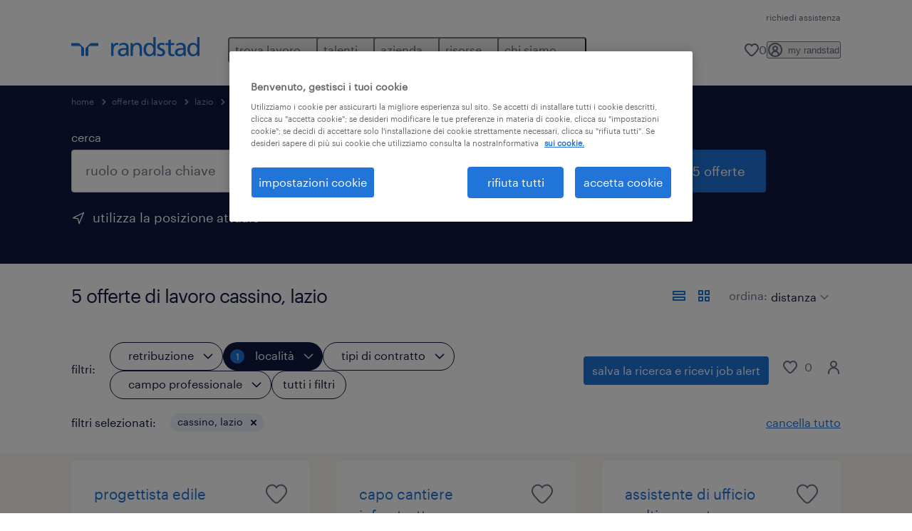

--- FILE ---
content_type: text/html; charset=utf-8
request_url: https://www.randstad.it/offerte-lavoro/re-lazio/ci-cassino/
body_size: 150613
content:
<!DOCTYPE html><html lang="it"><head><meta charSet="utf-8"/><meta name="viewport" content="width=device-width, initial-scale=1"/><link rel="stylesheet" href="/jobs-app/_next/static/css/948d45c932eaf866.css" data-precedence="next"/><link rel="stylesheet" href="/jobs-app/_next/static/css/f9cf72a00a878417.css" data-precedence="next"/><link rel="stylesheet" href="/jobs-app/_next/static/css/6ff1e03c4b3074df.css" data-precedence="next"/><link rel="stylesheet" href="/jobs-app/_next/static/css/1a3df937c7931d2b.css" data-precedence="next"/><link rel="stylesheet" href="/jobs-app/_next/static/css/201f24b7043c33bc.css" data-precedence="next"/><link rel="stylesheet" href="/jobs-app/_next/static/css/071da008afae016f.css" data-precedence="next"/><link rel="stylesheet" href="/jobs-app/_next/static/css/80625c47ca4f2b88.css" data-precedence="next"/><link rel="preload" as="script" fetchPriority="low" href="/jobs-app/_next/static/chunks/webpack-af79ac0c75150bd8.js"/><script src="/jobs-app/_next/static/chunks/framework-27fcbc0d-43f20ff7a1779128.js" async=""></script><script src="/jobs-app/_next/static/chunks/framework-4a7382ad-0814878068fc0a1f.js" async=""></script><script src="/jobs-app/_next/static/chunks/framework-4c7823de-db9f56a07e6b6ee8.js" async=""></script><script src="/jobs-app/_next/static/chunks/framework-4497f2ad-ccc9ef0dd6f579c8.js" async=""></script><script src="/jobs-app/_next/static/chunks/framework-359a1f64-dd3374f9ac1092b9.js" async=""></script><script src="/jobs-app/_next/static/chunks/framework-861a245a-35b88edc3866e03d.js" async=""></script><script src="/jobs-app/_next/static/chunks/framework-6808aa01-ace5609068394215.js" async=""></script><script src="/jobs-app/_next/static/chunks/framework-351e52ed-3a67a58d29451bba.js" async=""></script><script src="/jobs-app/_next/static/chunks/framework-49a7e832-96427e89e0bb1ec6.js" async=""></script><script src="/jobs-app/_next/static/chunks/framework-ff30e0d3-6b4bbff6a7a16639.js" async=""></script><script src="/jobs-app/_next/static/chunks/framework-cfb98476-9c4691090b01a172.js" async=""></script><script src="/jobs-app/_next/static/chunks/framework-a6f90180-b35833900b667c9c.js" async=""></script><script src="/jobs-app/_next/static/chunks/framework-d91c2bd6-c20e3a9da22be32f.js" async=""></script><script src="/jobs-app/_next/static/chunks/framework-9a66d3c2-0ba1d603627e835a.js" async=""></script><script src="/jobs-app/_next/static/chunks/framework-2898f16f-259a52575f282e9a.js" async=""></script><script src="/jobs-app/_next/static/chunks/framework-36598b9c-62401ffad6abbef5.js" async=""></script><script src="/jobs-app/_next/static/chunks/framework-8cbd2506-c500ead459d03e3d.js" async=""></script><script src="/jobs-app/_next/static/chunks/commons-f3956634-5ab6b1b3c44827b7.js" async=""></script><script src="/jobs-app/_next/static/chunks/commons-504cf0ea-1abf0db3043ef654.js" async=""></script><script src="/jobs-app/_next/static/chunks/commons-59c646a6-69363ec8abb1e0fb.js" async=""></script><script src="/jobs-app/_next/static/chunks/commons-1f389510-bdc778ede5e54a53.js" async=""></script><script src="/jobs-app/_next/static/chunks/commons-f88dba18-d6413337a7439ed4.js" async=""></script><script src="/jobs-app/_next/static/chunks/commons-37a93c5f-26363d6f72a6b47a.js" async=""></script><script src="/jobs-app/_next/static/chunks/commons-f945abb9-e5a399ec62b36de8.js" async=""></script><script src="/jobs-app/_next/static/chunks/commons-906c0a89-986abeb3ebf95727.js" async=""></script><script src="/jobs-app/_next/static/chunks/commons-496fbd4a-eb4f4e279eaebc40.js" async=""></script><script src="/jobs-app/_next/static/chunks/main-app-e5244ff3fb1b7c52.js" async=""></script><script src="/jobs-app/_next/static/chunks/styles-11665e6c5d68ff65.js" async=""></script><script src="/jobs-app/_next/static/chunks/app/layout-9d5723e625e5db1a.js" async=""></script><script src="/jobs-app/_next/static/chunks/ffw-components-282ff2a0-c55e9c6075e83db5.js" async=""></script><script src="/jobs-app/_next/static/chunks/ffw-components-fa3c6941-d1e579ab6795ccbc.js" async=""></script><script src="/jobs-app/_next/static/chunks/ffw-components-af1a11b6-2e4fbab1e4e9e94a.js" async=""></script><script src="/jobs-app/_next/static/chunks/ffw-components-49d44471-d13895b467b2eb47.js" async=""></script><script src="/jobs-app/_next/static/chunks/ffw-orbit-536af774-ff82cfcf49089fcc.js" async=""></script><script src="/jobs-app/_next/static/chunks/ffw-orbit-76e5a6e8-12dbf6a7825ff716.js" async=""></script><script src="/jobs-app/_next/static/chunks/npm.commons.utils-e0f8eb27-39bc122e509a9a8f.js" async=""></script><script src="/jobs-app/_next/static/chunks/npm.commons.utils-15a45227-dd7bc914e24c6d9b.js" async=""></script><script src="/jobs-app/_next/static/chunks/npm.axios-89cc66c636b00c1d.js" async=""></script><script src="/jobs-app/_next/static/chunks/npm.iconv-lite-7cf423450a03e7e6.js" async=""></script><script src="/jobs-app/_next/static/chunks/npm.i18next-67bc23287c364c70.js" async=""></script><script src="/jobs-app/_next/static/chunks/npm.buffer-bde4709a9f36abf2.js" async=""></script><script src="/jobs-app/_next/static/chunks/npm.needle-d1d7644ca879199d.js" async=""></script><script src="/jobs-app/_next/static/chunks/npm.sax-e16ebc7278bd65bf.js" async=""></script><script src="/jobs-app/_next/static/chunks/npm.axios-cache-interceptor-f53f309c442bb49c.js" async=""></script><script src="/jobs-app/_next/static/chunks/npm.assert-264f66a65fa22df2.js" async=""></script><script src="/jobs-app/_next/static/chunks/npm.splunk-logging-22d1eb06ff0d8eb3.js" async=""></script><script src="/jobs-app/_next/static/chunks/npm.gql-query-builder-15e961da7316e964.js" async=""></script><script src="/jobs-app/_next/static/chunks/npm.react-i18next-c2cb10c35534dc31.js" async=""></script><script src="/jobs-app/_next/static/chunks/npm.util-c8dc522383a4f47a.js" async=""></script><script src="/jobs-app/_next/static/chunks/npm.cookies-next-c2230bf05806e0ea.js" async=""></script><script src="/jobs-app/_next/static/chunks/npm.react-aria-520a154c-c1bd21555ee17d0d.js" async=""></script><script src="/jobs-app/_next/static/chunks/npm.react-aria-36496b81-5da6c5b1ad71ad85.js" async=""></script><script src="/jobs-app/_next/static/chunks/npm.rel-68497049d4671cf3.js" async=""></script><script src="/jobs-app/_next/static/chunks/npm.internationalized-b06a3eeae5732388.js" async=""></script><script src="/jobs-app/_next/static/chunks/npm.react-stately-2776bc05769a9e82.js" async=""></script><script src="/jobs-app/_next/static/chunks/npm.rc-component-be216a3a1769c11a.js" async=""></script><script src="/jobs-app/_next/static/chunks/npm.tailwind-merge-75aa1b2a40d67d61.js" async=""></script><script src="/jobs-app/_next/static/chunks/npm.rc-motion-05a40b426136aeb5.js" async=""></script><script src="/jobs-app/_next/static/chunks/app/%5Blocale%5D/layout-db4d4eb02f788a11.js" async=""></script><script src="/jobs-app/_next/static/chunks/npm.libphonenumber-js-e0104883-798854bde1a74453.js" async=""></script><script src="/jobs-app/_next/static/chunks/npm.libphonenumber-js-11f025ec-4e2f172854eb1636.js" async=""></script><script src="/jobs-app/_next/static/chunks/npm.libphonenumber-js-5d38db2d-25acf640b7991176.js" async=""></script><script src="/jobs-app/_next/static/chunks/npm.yup-af702c18b295e6c5.js" async=""></script><script src="/jobs-app/_next/static/chunks/684-1f718c05e7bdf8ab.js" async=""></script><script src="/jobs-app/_next/static/chunks/app/%5Blocale%5D/job-search/%5B%5B...searchParams%5D%5D/page-f24461736394c6e7.js" async=""></script><link rel="preload" href="/jobs-app/src/assets/img/icons.svg?v=jobs-app_1768988262310" as="image"/><link rel="preload" href="/jobs-app/src/assets/img/randstad.svg?v=jobs-app_1768988262310" as="image"/><link rel="preload" href="/themes/custom/bluex/dist/assets/font/Graphik-Regular.woff2" as="font" type="font/woff2" crossorigin=""/><title>Offerte di lavoro Cassino, Lazio | Randstad</title><meta name="description" content="Scopri tutte le 5 offerte di lavoro a Cassino, Lazio. Candidati ora con Randstad e inizia una nuova carriera."/><meta name="robots" content="index, follow, max-image-preview:large"/><link rel="canonical" href="https://www.randstad.it/offerte-lavoro/re-lazio/ci-cassino/"/><meta property="og:title" content="Offerte di lavoro Cassino, Lazio | Randstad"/><meta property="og:description" content="Scopri tutte le 5 offerte di lavoro a Cassino, Lazio. Candidati ora con Randstad e inizia una nuova carriera."/><meta property="og:url" content="https://www.randstad.it/offerte-lavoro/re-lazio/ci-cassino/"/><meta property="og:image" content="https://www.randstad.it/jobs-app/src/assets/img/randstad-partner-for-talents.jpg"/><meta name="twitter:card" content="summary_large_image"/><meta name="twitter:title" content="Offerte di lavoro Cassino, Lazio | Randstad"/><meta name="twitter:description" content="Scopri tutte le 5 offerte di lavoro a Cassino, Lazio. Candidati ora con Randstad e inizia una nuova carriera."/><meta name="twitter:image" content="https://www.randstad.it/jobs-app/src/assets/img/randstad-partner-for-talents.jpg"/><link rel="icon" href="/jobs-app/favicon.ico"/><script src="/jobs-app/_next/static/chunks/polyfills-42372ed130431b0a.js" noModule=""></script></head><body><div class="rel_base rel_megamenu rel_relative rel_z-10 rel_bg-default lg:rel_flex lg:rel_items-center" data-rel-theme="light-default"><div class="lg:rel_container lg:rel_mx-auto lg:rel_grid lg:rel_grid-cols-[1fr_min-content] lg:rel_flex-wrap xl:rel_flex max-lg:[&amp;_a]:rel_no-underline" style="overflow:hidden;visibility:hidden"><div class="rel_w-full lg:rel_pb-6 lg:rel_pt-2"><div class="rel_mx-auto rel_hidden rel_gap-x-6 rel_pb-1 rel_pt-2 rel_text-link-xs lg:rel_flex lg:rel_w-full lg:rel_justify-end"><a href="https://extranet.randstad.it/account/faq?source=https%3A//www.randstad.it/" class="!rel_text-on-bg-default-subtle rel_underline hover:!rel_text-on-bg-default-link-hover active:!rel_text-on-bg-default-link-pressed">richiedi assistenza</a></div><div class="rel_box-content rel_flex rel_items-center rel_gap-x-2 rel_py-3 max-lg:rel_pl-6 max-lg:rel_pr-4 lg:rel_grid lg:rel_grid-cols-[auto_minmax(min-content,1fr)_auto] lg:rel_gap-0 lg:rel_border-none lg:rel_pt-4 lg:rel_pb-2"><div class="rel_inline-flex lg:rel_self-start lg:rel_pr-10"><a href="/" class="rel_megamenu__logo-link rel_inline-flex rel_object-left lg:rel_flex-shrink-0 lg:rel_self-start"><svg xmlns="http://www.w3.org/2000/svg" viewBox="0 0 205 30.64"><title>randstad</title><path d="M15.95,30.32H20.5V18.87a2.26,2.26,0,0,0-.67-1.62l-6.75-6.75a2.25,2.25,0,0,0-1.62-.67H0v4.56H12.53a3.42,3.42,0,0,1,3.42,3.42Z" transform="translate(0 -0.18)"></path><path d="M27.28,30.32H22.72V18.87a2.26,2.26,0,0,1,.67-1.62l6.75-6.75a2.25,2.25,0,0,1,1.62-.67H43.22v4.56H30.69a3.42,3.42,0,0,0-3.42,3.42Z" transform="translate(0 -0.18)"></path><path d="M63.8,9.82h3.52V13h.08a6.24,6.24,0,0,1,5.34-3.66,10.69,10.69,0,0,1,2.49.28V13a5.6,5.6,0,0,0-2.09-.36c-3.38,0-5.59,3.22-5.59,8.37v9.33H63.8Z" transform="translate(0 -0.18)"></path><path d="M179.24,22.35c0,3.09-2,5.44-5.7,5.44-1.72,0-3.81-1.18-3.81-3.36,0-3.65,5.06-4,7.1-4,.8,0,1.6.08,2.41.08Zm-11-7.87a9.52,9.52,0,0,1,5.94-2.13c3.77,0,5.05,1.84,5.05,5.38-1.48-.08-2.53-.08-4-.08-3.89,0-9.52,1.6-9.52,6.75,0,4.5,3.1,6.42,7.51,6.42a7.6,7.6,0,0,0,6.34-3.11h.08v2.61H183V17.79c0-5.6-2.36-8.47-8.21-8.47A13.1,13.1,0,0,0,168,11.24Z" transform="translate(0 -0.18)"></path><path d="M88,22.35c0,3.09-2,5.44-5.7,5.44-1.73,0-3.81-1.18-3.81-3.36,0-3.65,5.06-4,7.1-4,.8,0,1.6.08,2.41.08ZM77,14.48A9.52,9.52,0,0,1,83,12.35c3.77,0,5.06,1.84,5.06,5.38-1.48-.08-2.53-.08-4-.08-3.89,0-9.52,1.6-9.52,6.75,0,4.5,3.1,6.42,7.51,6.42a7.6,7.6,0,0,0,6.34-3.11h.08v2.61H91.8V17.79c0-5.6-2.36-8.47-8.21-8.47a13.1,13.1,0,0,0-6.74,1.92Z" transform="translate(0 -0.18)"></path><path d="M94.88,9.82h3.64V13h.08a7.39,7.39,0,0,1,6.73-3.72c5.31,0,7.66,3.28,7.66,8.79V30.32h-3.76V19.69c0-4.79-1-7.13-4.35-7.33-4.31,0-6.24,3.47-6.24,8.48v9.48H94.88Z" transform="translate(0 -0.18)"></path><path d="M137.55,26.33a10.06,10.06,0,0,0,4.7,1.45c1.72,0,3.85-.73,3.85-2.95,0-3.76-8.87-3.43-8.87-9.21,0-4.27,3.18-6.31,7.23-6.31a15.49,15.49,0,0,1,4.7.81l-.32,3.27a11,11,0,0,0-4-1.05c-1.92,0-3.61.81-3.61,2.51,0,4.2,8.87,3,8.87,9.58,0,4.39-3.5,6.39-7.15,6.39a11.84,11.84,0,0,1-5.62-1.12Z" transform="translate(0 -0.18)"></path><path d="M164.48,12.85h-5.43V24.11c0,2.38,1.45,3.67,3.17,3.67a4.65,4.65,0,0,0,2.57-.73v3.2a11.94,11.94,0,0,1-3.21.56c-3.89,0-6.29-1.83-6.29-5.94v-12h-4.62v-3h4.62V5.08l3.76-1.2V9.82h5.43Z" transform="translate(0 -0.18)"></path><path d="M189.56,20c-.08-3.76,1.53-7.64,5.62-7.64s6.06,3.92,6.06,7.76c0,3.43-1.77,7.68-6,7.68C191.17,27.79,189.48,23.22,189.56,20ZM201.4,30.32H205V.18h-3.76V12.6h-.08C200,10.72,198,9.32,194.38,9.32c-5.94,0-8.84,4.85-8.84,10.37s2.61,11.13,8.8,11.13a8.22,8.22,0,0,0,7-3.36h.08Z" transform="translate(0 -0.18)"></path><path d="M119.57,20c-.08-3.76,1.53-7.64,5.62-7.64s6.06,3.92,6.06,7.76c0,3.43-1.77,7.68-6,7.68C121.17,27.79,119.48,23.22,119.57,20Zm11.84,10.33H135V.18h-3.76V12.6h-.08C130,10.72,128,9.32,124.38,9.32c-5.94,0-8.84,4.85-8.84,10.37s2.61,11.13,8.8,11.13a8.22,8.22,0,0,0,7-3.36h.08Z" transform="translate(0 -0.18)"></path></svg></a></div><div class="rel_hidden lg:rel_block"><div class="lg:rel_inline-flex"><nav aria-label="main"><ul class="rel_flex rel_flex-col lg:rel_flex-row lg:rel_gap-2"><li><button aria-haspopup="true" aria-expanded="false" class="rel_megamenu__l1-btn rel_group">trova lavoro<span class="rel_megamenu__btn-icon-wrap"><svg viewBox="0 0 20 20" class="rel_megamenu__btn-icon rel_megamenu__l1-btn-icon" xmlns="http://www.w3.org/2000/svg" aria-hidden="true"><path d="M18,6.5c0,0.3-0.1,0.5-0.3,0.7l-7,7c-0.4,0.4-1,0.4-1.4,0l-7-7c-0.4-0.4-0.4-1,0-1.4c0.4-0.4,1-0.4,1.4,0l6.3,6.3l6.3-6.3c0.4-0.4,1-0.4,1.4,0C17.9,6,18,6.2,18,6.5"></path></svg></span></button><div class="rel_fixed rel_left-0 rel_hidden rel_h-full rel_w-full lg:rel_mt-3"></div><div class="rel_megamenu__menu rel_hidden lg:rel_-mt-6" data-rel-mega-menu="true"><div class="rel_relative rel_w-full lg:rel_container lg:rel_mx-auto"><div class="rel_sticky rel_top-0 rel_h-px rel_border-t rel_border-default max-lg:rel_hidden"></div><div class="lg:rel_flex lg:rel_gap-x-1"><div class="rel_order-2 rel_hidden rel_flex-shrink-0 lg:rel_block"><button type="button" aria-label="close menu" class="rel_megamenu__close-btn"><span class="rel_size-[20px]"><svg viewBox="0 0 20 20" class="rel_fill-icon-on-bg-tertiary-idle" xmlns="http://www.w3.org/2000/svg" aria-hidden="true"><path d="M11.4141,10 L17.7071,3.707 C18.0981,3.316 18.0981,2.684 17.7071,2.293 C17.3161,1.902 16.6841,1.902 16.2931,2.293 L10.0001,8.586 L3.7071,2.293 C3.3161,1.902 2.6841,1.902 2.2931,2.293 C1.9021,2.684 1.9021,3.316 2.2931,3.707 L8.5861,10 L2.2931,16.293 C1.9021,16.684 1.9021,17.316 2.2931,17.707 C2.4881,17.902 2.7441,18 3.0001,18 C3.2561,18 3.5121,17.902 3.7071,17.707 L10.0001,11.414 L16.2931,17.707 C16.4881,17.902 16.7441,18 17.0001,18 C17.2561,18 17.5121,17.902 17.7071,17.707 C18.0981,17.316 18.0981,16.683 17.7071,16.292 L11.4141,10 Z"></path></svg></span></button></div><ul class="rel_megamenu__menu-list"><li class="rel_megamenu__menu-item"><a href="/offerte-lavoro/" class="rel_megamenu__l2-link">offerte di lavoro</a><ul class="rel_flex rel_flex-col rel_megamenu__l3-list"><li><a href="/offerte-lavoro/q-part-time/" class="rel_megamenu__l4-link">part time</a></li><li><a href="/offerte-lavoro/q-smart-working/" class="rel_megamenu__l4-link">smart working</a></li><li><a href="/offerte-lavoro/q-licenza/" class="rel_megamenu__l4-link">senza diploma</a></li><li><a href="/offerte-lavoro/q-weekend/" class="rel_megamenu__l4-link">weekend</a></li><li><a href="/offerte-lavoro/q-recruiting-day/" class="rel_megamenu__l4-link">eventi</a></li><li><a href="/carriere/" class="rel_megamenu__l4-link">carriere</a></li><li><a href="https://extranet.randstad.it/Candidato/Registrazione/Comincia-da-qui" class="rel_megamenu__l4-link">invia il tuo CV</a></li></ul></li><li class="rel_megamenu__menu-item"><a href="/offerte-lavoro/?modal_open=allFilters" class="rel_megamenu__l2-link">cerca lavoro per categoria</a><ul class="rel_flex rel_flex-col rel_megamenu__l3-list"><li><a href="/offerte-lavoro/s-edilizia-e-costruzioni/" class="rel_megamenu__l4-link">edilizia e costruzioni</a></li><li><a href="/offerte-lavoro/s-customer-service/" class="rel_megamenu__l4-link">customer service</a></li><li><a href="/offerte-lavoro/s-sales-e-marketing/s2-addetti-alle-vendite-e-personale-del-supermercato/" class="rel_megamenu__l4-link">supermercati, GDO e retail</a></li><li><a href="/offerte-lavoro/s-trasporti-e-logistica/" class="rel_megamenu__l4-link">trasporti e logistica</a></li><li><a href="/offerte-lavoro/s-turismo-ristorazione-intrattenimento-e-servizi-alla-persona/" class="rel_megamenu__l4-link">turismo, ristorazione e servizi</a></li><li><a href="/offerte-lavoro/s-ingegneria-e-tecnologia/" class="rel_megamenu__l4-link">ingegneria e tecnologia</a></li></ul></li><li class="rel_megamenu__menu-item"><a href="https://www.randstad.it/sfoglia-offerte-di-lavoro/citta/" class="rel_megamenu__l2-link">cerca lavoro per città</a><ul class="rel_flex rel_flex-col rel_megamenu__l3-list"><li><a href="/offerte-lavoro/re-lazio/ci-roma/" class="rel_megamenu__l4-link">roma</a></li><li><a href="/offerte-lavoro/re-lombardia/ci-milano/" class="rel_megamenu__l4-link">milano</a></li><li><a href="/offerte-lavoro/re-piemonte/ci-torino/" class="rel_megamenu__l4-link">torino</a></li><li><a href="/offerte-lavoro/re-sicilia/ci-palermo/" class="rel_megamenu__l4-link">palermo</a></li><li><a href="/offerte-lavoro/re-liguria/ci-genova/" class="rel_megamenu__l4-link">genova</a></li><li><a href="/offerte-lavoro/re-emilia-romagna/ci-bologna/" class="rel_megamenu__l4-link">bologna</a></li><li><a href="/offerte-lavoro/re-campania/ci-napoli/" class="rel_megamenu__l4-link">napoli</a></li></ul></li><li class="rel_megamenu__menu-item"><a href="/offerte-lavoro/q-corso/" class="rel_megamenu__l2-link">corsi di formazione</a><ul class="rel_flex rel_flex-col rel_megamenu__l3-list"><li><a href="/candidato/corsi-post-diploma/" class="rel_megamenu__l4-link">corsi post diploma</a></li><li><a href="/offerte-lavoro/q-corso-di-italiano-per-stranieri/" class="rel_megamenu__l4-link">corsi di formazione per stranieri</a></li><li><a href="/servizi-per-il-candidato/corsi-per-disoccupati/" class="rel_megamenu__l4-link">corsi per disoccupati</a></li></ul></li><li aria-hidden="true" class="rel_megamenu__l2-separator rel_col-span-4 rel_w-screen lg:max-xl:rel_block" role="separator"></li><li class="rel_megamenu__menu-item"><a href="/candidato/aziende-che-assumono/" class="rel_megamenu__l2-link">aziende che assumono</a><ul class="rel_flex rel_flex-col rel_megamenu__l3-list"><li><a href="/candidato/aziende-che-assumono/webuild/" class="rel_megamenu__l4-link">we build</a></li><li><a href="/milanocortina2026/" class="rel_megamenu__l4-link">milano cortina 2026</a></li><li><a href="https://extranet.randstad.it/Candidato/Registrazione/Comincia-da-qui" target="_blank" class="rel_megamenu__l4-link">invia il tuo CV</a></li></ul></li><li class="rel_megamenu__menu-item"><a href="/chi-siamo/entra-nel-team/" class="rel_megamenu__l2-link">lavora con noi</a><ul class="rel_flex rel_flex-col rel_megamenu__l3-list"><li><a href="https://joblink.allibo.com/ats3/job-offer.aspx?DM=1909&amp;SG=6&amp;FT=1304&amp;ID=70873&amp;LN=IT" class="rel_megamenu__l4-link">diventa HR account manager</a></li><li><a href="/entra-nel-team/corporate-area/" class="rel_megamenu__l4-link">corporate area</a></li><li><a href="/entra-nel-team/business-area-sales-hr/" class="rel_megamenu__l4-link">business area -  sales HR</a></li><li><a href="/entra-nel-team/business-area-delivery-hr/" class="rel_megamenu__l4-link">business area - delivery HR</a></li><li><a href="/entra-nel-team/internship/" class="rel_megamenu__l4-link">internship</a></li></ul></li></ul></div></div></div><div class="rel_my-1 rel_border-b rel_border-default lg:rel_hidden"></div></li><li><button aria-haspopup="true" aria-expanded="false" class="rel_megamenu__l1-btn rel_group">talenti<span class="rel_megamenu__btn-icon-wrap"><svg viewBox="0 0 20 20" class="rel_megamenu__btn-icon rel_megamenu__l1-btn-icon" xmlns="http://www.w3.org/2000/svg" aria-hidden="true"><path d="M18,6.5c0,0.3-0.1,0.5-0.3,0.7l-7,7c-0.4,0.4-1,0.4-1.4,0l-7-7c-0.4-0.4-0.4-1,0-1.4c0.4-0.4,1-0.4,1.4,0l6.3,6.3l6.3-6.3c0.4-0.4,1-0.4,1.4,0C17.9,6,18,6.2,18,6.5"></path></svg></span></button><div class="rel_fixed rel_left-0 rel_hidden rel_h-full rel_w-full lg:rel_mt-3"></div><div class="rel_megamenu__menu rel_hidden lg:rel_-mt-6" data-rel-mega-menu="true"><div class="rel_relative rel_w-full lg:rel_container lg:rel_mx-auto"><div class="rel_sticky rel_top-0 rel_h-px rel_border-t rel_border-default max-lg:rel_hidden"></div><div class="lg:rel_flex lg:rel_gap-x-1"><div class="rel_order-2 rel_hidden rel_flex-shrink-0 lg:rel_block"><button type="button" aria-label="close menu" class="rel_megamenu__close-btn"><span class="rel_size-[20px]"><svg viewBox="0 0 20 20" class="rel_fill-icon-on-bg-tertiary-idle" xmlns="http://www.w3.org/2000/svg" aria-hidden="true"><path d="M11.4141,10 L17.7071,3.707 C18.0981,3.316 18.0981,2.684 17.7071,2.293 C17.3161,1.902 16.6841,1.902 16.2931,2.293 L10.0001,8.586 L3.7071,2.293 C3.3161,1.902 2.6841,1.902 2.2931,2.293 C1.9021,2.684 1.9021,3.316 2.2931,3.707 L8.5861,10 L2.2931,16.293 C1.9021,16.684 1.9021,17.316 2.2931,17.707 C2.4881,17.902 2.7441,18 3.0001,18 C3.2561,18 3.5121,17.902 3.7071,17.707 L10.0001,11.414 L16.2931,17.707 C16.4881,17.902 16.7441,18 17.0001,18 C17.2561,18 17.5121,17.902 17.7071,17.707 C18.0981,17.316 18.0981,16.683 17.7071,16.292 L11.4141,10 Z"></path></svg></span></button></div><ul class="rel_megamenu__menu-list"><li class="rel_megamenu__menu-item"><a href="/operational-per-talenti/" class="rel_megamenu__l2-link">operational</a><ul class="rel_flex rel_flex-col rel_megamenu__l3-list"><li><a href="/operational-per-talenti/lavorare-in-logistica-e-trasporti/" class="rel_megamenu__l4-link">logistica e trasporti</a></li><li><a href="/operational-per-talenti/lavoro-operai-specializzati/" class="rel_megamenu__l4-link">operai e tecnici specializzati</a></li><li><a href="/operational-per-talenti/lavorare-nell-edilizia-e-costruzioni/" class="rel_megamenu__l4-link">edilizia e costruzioni</a></li><li><a href="/operational-per-talenti/lavorare-nella-gdo-retail/" class="rel_megamenu__l4-link">retail e GDO</a></li><li><a href="/operational-per-talenti/lavorare-nel-turismo-e-ristorazione/" class="rel_megamenu__l4-link">turismo e ristorazione</a></li><li><a href="/operational-per-talenti/lavoro-settore-farmaceutico-e-life-science/" class="rel_megamenu__l4-link">pharma</a></li><li><a href="/operational-per-talenti/lavorare-in-call-center-e-assistenza-clienti/" class="rel_megamenu__l4-link">contact center e assistenza clienti</a></li><li><a href="/operational-per-talenti/lavorare-nel-settore-aerospaziale-ed-aeronautico/" class="rel_megamenu__l4-link">aerospace</a></li></ul></li><li class="rel_megamenu__menu-item"><a href="/professional-per-talenti/" class="rel_megamenu__l2-link">professional</a><ul class="rel_flex rel_flex-col rel_megamenu__l3-list"><li><a href="/professional-per-talenti/lavori-d-ufficio-e-settore-impiegatizio/" class="rel_megamenu__l4-link">amministrazione e segreteria</a></li><li><a href="/professional-per-talenti/lavorare-in-finanza/" class="rel_megamenu__l4-link">finance, banking &amp; insurance</a></li><li><a href="/professional-per-talenti/lavorare-in-sanita-e-salute/" class="rel_megamenu__l4-link">healthcare</a></li><li><a href="/professional-per-talenti/lavoro-categorie-protette/" class="rel_megamenu__l4-link">categorie protette</a></li></ul></li><li class="rel_megamenu__menu-item"><a href="/digital/" class="rel_megamenu__l2-link">digital</a><ul class="rel_flex rel_flex-col rel_megamenu__l3-list"><li><a href="/digital/talent-services/soluzioni-per-il-candidato-lavoro-informatica-ict-academy/" class="rel_megamenu__l4-link">carriere ICT</a></li><li><a href="/digital/talent-services/corsi-ict-post-diploma/" class="rel_megamenu__l4-link">corsi ICT post diploma</a></li></ul></li><li class="rel_megamenu__menu-item"><a href="/come-trovare-lavoro/" class="rel_megamenu__l2-link">come trovare lavoro</a><ul class="rel_flex rel_flex-col rel_megamenu__l3-list"><li><a href="/come-trovare-lavoro/scrivere-un-curriculum/" class="rel_megamenu__l4-link">scrivere curriculum</a></li><li><a href="/come-trovare-lavoro/consigli-colloquio-di-lavoro/" class="rel_megamenu__l4-link">consigli colloquio</a></li><li><a href="/come-trovare-lavoro/ricerca-attiva-del-lavoro/" class="rel_megamenu__l4-link">ricerca attiva del lavoro</a></li><li><a href="/come-trovare-lavoro/cambiare-lavoro/" class="rel_megamenu__l4-link">cambiare lavoro</a></li><li><a href="/come-trovare-lavoro/fare-carriera/" class="rel_megamenu__l4-link">fare carriera</a></li><li><a href="/candidato/lavori-piu-richiesti/" class="rel_megamenu__l4-link">lavori più richiesti</a></li></ul></li><li aria-hidden="true" class="rel_megamenu__l2-separator rel_col-span-4 rel_w-screen lg:max-xl:rel_block" role="separator"></li><li class="rel_megamenu__menu-item"><a href="/servizi-per-il-candidato/" class="rel_megamenu__l2-link">altri servizi</a><ul class="rel_flex rel_flex-col rel_megamenu__l3-list"><li><a href="/servizi-per-il-candidato/politiche-attive-del-lavoro/" target="_self" class="rel_megamenu__l4-link">politiche attive</a></li><li><a href="/servizi-per-il-candidato/consulenza-di-carriera/" target="_self" class="rel_megamenu__l4-link">consulenza di carriera</a></li><li><a href="/servizi-per-il-candidato/corsi-per-disoccupati/" class="rel_megamenu__l4-link">corsi per disoccupati</a></li></ul></li><li class="rel_megamenu__menu-item"><a href="/trova-filiale/" class="rel_megamenu__l2-link">trova filiale</a></li></ul></div></div></div><div class="rel_my-1 rel_border-b rel_border-default lg:rel_hidden"></div></li><li><button aria-haspopup="true" aria-expanded="false" class="rel_megamenu__l1-btn rel_group">azienda<span class="rel_megamenu__btn-icon-wrap"><svg viewBox="0 0 20 20" class="rel_megamenu__btn-icon rel_megamenu__l1-btn-icon" xmlns="http://www.w3.org/2000/svg" aria-hidden="true"><path d="M18,6.5c0,0.3-0.1,0.5-0.3,0.7l-7,7c-0.4,0.4-1,0.4-1.4,0l-7-7c-0.4-0.4-0.4-1,0-1.4c0.4-0.4,1-0.4,1.4,0l6.3,6.3l6.3-6.3c0.4-0.4,1-0.4,1.4,0C17.9,6,18,6.2,18,6.5"></path></svg></span></button><div class="rel_fixed rel_left-0 rel_hidden rel_h-full rel_w-full lg:rel_mt-3"></div><div class="rel_megamenu__menu rel_hidden lg:rel_-mt-6" data-rel-mega-menu="true"><div class="rel_relative rel_w-full lg:rel_container lg:rel_mx-auto"><div class="rel_sticky rel_top-0 rel_h-px rel_border-t rel_border-default max-lg:rel_hidden"></div><div class="lg:rel_flex lg:rel_gap-x-1"><div class="rel_order-2 rel_hidden rel_flex-shrink-0 lg:rel_block"><button type="button" aria-label="close menu" class="rel_megamenu__close-btn"><span class="rel_size-[20px]"><svg viewBox="0 0 20 20" class="rel_fill-icon-on-bg-tertiary-idle" xmlns="http://www.w3.org/2000/svg" aria-hidden="true"><path d="M11.4141,10 L17.7071,3.707 C18.0981,3.316 18.0981,2.684 17.7071,2.293 C17.3161,1.902 16.6841,1.902 16.2931,2.293 L10.0001,8.586 L3.7071,2.293 C3.3161,1.902 2.6841,1.902 2.2931,2.293 C1.9021,2.684 1.9021,3.316 2.2931,3.707 L8.5861,10 L2.2931,16.293 C1.9021,16.684 1.9021,17.316 2.2931,17.707 C2.4881,17.902 2.7441,18 3.0001,18 C3.2561,18 3.5121,17.902 3.7071,17.707 L10.0001,11.414 L16.2931,17.707 C16.4881,17.902 16.7441,18 17.0001,18 C17.2561,18 17.5121,17.902 17.7071,17.707 C18.0981,17.316 18.0981,16.683 17.7071,16.292 L11.4141,10 Z"></path></svg></span></button></div><ul class="rel_megamenu__menu-list"><li class="rel_megamenu__menu-item"><a href="/azienda/servizi-per-le-aziende/" class="rel_megamenu__l2-link">servizi</a><ul class="rel_flex rel_flex-col rel_megamenu__l3-list"><li><a href="/azienda/servizi-per-le-aziende/somministrazione/" class="rel_megamenu__l4-link">somministrazione</a></li><li><a href="/azienda/servizi-per-le-aziende/ricerca-e-selezione-del-personale/" class="rel_megamenu__l4-link">ricerca e selezione</a></li><li><a href="/azienda/servizi-per-le-aziende/outsourcing/" class="rel_megamenu__l4-link">outsourcing</a></li><li><a href="/azienda/servizi-per-le-aziende/welfare-aziendale/" class="rel_megamenu__l4-link">welfare aziendale</a></li><li><a href="/azienda/servizi-per-le-aziende/digitali/" class="rel_megamenu__l4-link">servizi digitali</a></li><li><a href="/azienda/servizi-per-le-aziende/attivazione-tirocinio/" class="rel_megamenu__l4-link">tirocini</a></li><li><a href="/azienda/servizi-per-le-aziende/market-intelligence-report-lavoro-e-retribuzioni/" class="rel_megamenu__l4-link">market intelligence</a></li><li><a href="/azienda/servizi-per-le-aziende/politiche-attive-del-lavoro/" class="rel_megamenu__l4-link">politiche attive</a></li></ul></li><li class="rel_megamenu__menu-item"><a href="/operational-per-aziende/" class="rel_megamenu__l2-link">operational</a><ul class="rel_flex rel_flex-col rel_megamenu__l3-list"><li><a href="/operational-per-aziende/ricerca-personale-logistica-e-trasporti/" class="rel_megamenu__l4-link">logistica e trasporti</a></li><li><a href="/operational-per-aziende/ricerca-operai-specializzati/" class="rel_megamenu__l4-link">operai e tecnici specializzati</a></li><li><a href="/operational-per-aziende/ricerca-personale-edile/" class="rel_megamenu__l4-link">edilizia e costruzioni</a></li><li><a href="/operational-per-aziende/ricerca-personale-gdo-retail/" class="rel_megamenu__l4-link">retail e GDO</a></li><li><a href="/operational-per-aziende/ricerca-personale-ristorazione-turismo/" class="rel_megamenu__l4-link">turismo e ristorazione</a></li><li><a href="/operational-per-aziende/ricerca-personale-settore-farmaceutico-life-science/" class="rel_megamenu__l4-link">pharma</a></li><li><a href="/operational-per-aziende/ricerca-personale-call-center-assistenza-clienti/" class="rel_megamenu__l4-link">contact center e assistenza clienti</a></li><li><a href="/operational-per-aziende/settore-aerospaziale-e-aeronautico/" class="rel_megamenu__l4-link">aerospace</a></li></ul></li><li class="rel_megamenu__menu-item"><a href="/professional-per-aziende/" class="rel_megamenu__l2-link">professional</a><ul class="rel_flex rel_flex-col rel_megamenu__l3-list"><li><a href="/professional-per-aziende/ricerca-personale-amministrativo-e-segreteria/" class="rel_megamenu__l4-link">amministrazione e segreteria</a></li><li><a href="/professional-per-aziende/ricerca-personale-finanza-e-contabilita/" class="rel_megamenu__l4-link">finance, banking &amp; insurance</a></li><li><a href="/professional-per-aziende/ricerca-personale-socio-sanitario/" class="rel_megamenu__l4-link">healthcare</a></li><li><a href="/professional-per-aziende/ricerca-personale-categorie-protette/" class="rel_megamenu__l4-link">categorie protette</a></li></ul></li><li class="rel_megamenu__menu-item"><a href="/digital/" class="rel_megamenu__l2-link">digital</a><ul class="rel_flex rel_flex-col rel_megamenu__l3-list"><li><a href="/digital/consulting-e-managed-solutions/" target="_blank" class="rel_megamenu__l4-link">consulting &amp; managed solutions</a></li><li><a href="/digital/talent-services/ricerca-personale-it-informatico/" class="rel_megamenu__l4-link">digital talent services</a></li></ul></li><li aria-hidden="true" class="rel_megamenu__l2-separator rel_col-span-4 rel_w-screen lg:max-xl:rel_block" role="separator"></li><li class="rel_megamenu__menu-item"><a href="/enterprise/" class="rel_megamenu__l2-link">enterprise</a><ul class="rel_flex rel_flex-col rel_megamenu__l3-list"><li><a href="/enterprise/societa-di-consulenza-hr-talent-advisory/" class="rel_megamenu__l4-link">talent advisory</a></li><li><a href="/enterprise/servizi-di-talent-acquisition/" class="rel_megamenu__l4-link">talent acquisition</a></li><li><a href="/enterprise/servizi-di-formazione-aziendale/" class="rel_megamenu__l4-link">talent development</a></li><li><a href="/enterprise/societa-servizi-di-outplacement-e-supporto-alla-ricollocazione-professionale/" class="rel_megamenu__l4-link">talent transition</a></li></ul></li><li class="rel_megamenu__menu-item"><a href="/azienda/contattaci/" class="rel_megamenu__l2-link">contattaci</a><ul class="rel_flex rel_flex-col rel_megamenu__l3-list"><li><a href="/azienda/contattaci/" class="rel_megamenu__l4-link">richiedi informazioni</a></li><li><a href="/azienda/cerchi-personale/" class="rel_megamenu__l4-link">richiedi personale</a></li><li><a href="/trova-filiale/" class="rel_megamenu__l4-link">trova filiale</a></li><li><a href="/azienda/entriamo-in-contatto/" class="rel_megamenu__l4-link">link utili</a></li></ul></li></ul></div></div></div><div class="rel_my-1 rel_border-b rel_border-default lg:rel_hidden"></div></li><li><button aria-haspopup="true" aria-expanded="false" class="rel_megamenu__l1-btn rel_group">risorse<span class="rel_megamenu__btn-icon-wrap"><svg viewBox="0 0 20 20" class="rel_megamenu__btn-icon rel_megamenu__l1-btn-icon" xmlns="http://www.w3.org/2000/svg" aria-hidden="true"><path d="M18,6.5c0,0.3-0.1,0.5-0.3,0.7l-7,7c-0.4,0.4-1,0.4-1.4,0l-7-7c-0.4-0.4-0.4-1,0-1.4c0.4-0.4,1-0.4,1.4,0l6.3,6.3l6.3-6.3c0.4-0.4,1-0.4,1.4,0C17.9,6,18,6.2,18,6.5"></path></svg></span></button><div class="rel_fixed rel_left-0 rel_hidden rel_h-full rel_w-full lg:rel_mt-3"></div><div class="rel_megamenu__menu rel_hidden lg:rel_-mt-6" data-rel-mega-menu="true"><div class="rel_relative rel_w-full lg:rel_container lg:rel_mx-auto"><div class="rel_sticky rel_top-0 rel_h-px rel_border-t rel_border-default max-lg:rel_hidden"></div><div class="lg:rel_flex lg:rel_gap-x-1"><div class="rel_order-2 rel_hidden rel_flex-shrink-0 lg:rel_block"><button type="button" aria-label="close menu" class="rel_megamenu__close-btn"><span class="rel_size-[20px]"><svg viewBox="0 0 20 20" class="rel_fill-icon-on-bg-tertiary-idle" xmlns="http://www.w3.org/2000/svg" aria-hidden="true"><path d="M11.4141,10 L17.7071,3.707 C18.0981,3.316 18.0981,2.684 17.7071,2.293 C17.3161,1.902 16.6841,1.902 16.2931,2.293 L10.0001,8.586 L3.7071,2.293 C3.3161,1.902 2.6841,1.902 2.2931,2.293 C1.9021,2.684 1.9021,3.316 2.2931,3.707 L8.5861,10 L2.2931,16.293 C1.9021,16.684 1.9021,17.316 2.2931,17.707 C2.4881,17.902 2.7441,18 3.0001,18 C3.2561,18 3.5121,17.902 3.7071,17.707 L10.0001,11.414 L16.2931,17.707 C16.4881,17.902 16.7441,18 17.0001,18 C17.2561,18 17.5121,17.902 17.7071,17.707 C18.0981,17.316 18.0981,16.683 17.7071,16.292 L11.4141,10 Z"></path></svg></span></button></div><ul class="rel_megamenu__menu-list"><li class="rel_megamenu__menu-item"><a href="/come-trovare-lavoro/" class="rel_megamenu__l2-link">come trovare lavoro</a><ul class="rel_flex rel_flex-col rel_megamenu__l3-list"><li><a href="/come-trovare-lavoro/modelli-curriculum-vitae/" class="rel_megamenu__l4-link">modelli curriculum vitae</a></li><li><a href="/come-trovare-lavoro/lettera-di-presentazione-template-ed-esempi/" class="rel_megamenu__l4-link">template lettera di presentazione</a></li><li><a href="/come-trovare-lavoro/curriculum-in-inglese-esempi/" class="rel_megamenu__l4-link">curriculum in inglese esempi</a></li><li><a href="/come-trovare-lavoro/lettera-di-dimissioni-esempi/" class="rel_megamenu__l4-link">esempi lettera di dimissioni</a></li><li><a href="/come-trovare-lavoro/tutti-gli-articoli/template-e-risorse-gratuite/" class="rel_megamenu__l4-link">altri template e risorse gratuite</a></li></ul></li><li class="rel_megamenu__menu-item"><a href="/gestione-risorse-umane/" class="rel_megamenu__l2-link">approfondimenti HR</a><ul class="rel_flex rel_flex-col rel_megamenu__l3-list"><li><a href="/gestione-risorse-umane/gestione-del-personale/" class="rel_megamenu__l4-link">gestione del personale</a></li><li><a href="/gestione-risorse-umane/selezione-del-personale/" class="rel_megamenu__l4-link">selezione del personale</a></li><li><a href="/gestione-risorse-umane/employer-branding/" class="rel_megamenu__l4-link">employer branding</a></li></ul></li><li class="rel_megamenu__menu-item"><a href="/blog-e-news/" class="rel_megamenu__l2-link">blog e news</a><ul class="rel_flex rel_flex-col rel_megamenu__l3-list"><li><a href="/blog-e-news/contratti-di-lavoro/" class="rel_megamenu__l4-link">contratti di lavoro</a></li><li><a href="/blog-e-news/diritti-dei-lavoratori/" class="rel_megamenu__l4-link">diritti dei lavoratori</a></li><li><a href="/blog-e-news/news-lavoro/" class="rel_megamenu__l4-link">news lavoro</a></li><li><a href="/blog-e-news/comunicati-stampa/" class="rel_megamenu__l4-link">comunicati stampa</a></li></ul></li><li class="rel_megamenu__menu-item"><a href="/azienda/mercato-del-lavoro/" class="rel_megamenu__l2-link">ricerche e insight HR</a><ul class="rel_flex rel_flex-col rel_megamenu__l3-list"><li><a href="/azienda/mercato-del-lavoro/randstad-employer-brand-research/" class="rel_megamenu__l4-link">employer brand research</a></li><li><a href="/azienda/mercato-del-lavoro/randstad-workmonitor/" class="rel_megamenu__l4-link">randstad workmonitor</a></li><li><a href="/azienda/mercato-del-lavoro/talent-trends-report/" class="rel_megamenu__l4-link">talent trends report</a></li><li><a href="/azienda/mercato-del-lavoro/hr-trends-and-salary-survey/" class="rel_megamenu__l4-link">HR trends and salary survey</a></li><li><a href="/azienda/mercato-del-lavoro/global-demand-skills-report/" class="rel_megamenu__l4-link">global in-demand skills report</a></li><li><a href="/enterprise/coaching-report/" class="rel_megamenu__l4-link">coaching report</a></li></ul></li></ul></div></div></div><div class="rel_my-1 rel_border-b rel_border-default lg:rel_hidden"></div></li><li><button aria-haspopup="true" aria-expanded="false" class="rel_megamenu__l1-btn rel_group">chi siamo<span class="rel_megamenu__btn-icon-wrap"><svg viewBox="0 0 20 20" class="rel_megamenu__btn-icon rel_megamenu__l1-btn-icon" xmlns="http://www.w3.org/2000/svg" aria-hidden="true"><path d="M18,6.5c0,0.3-0.1,0.5-0.3,0.7l-7,7c-0.4,0.4-1,0.4-1.4,0l-7-7c-0.4-0.4-0.4-1,0-1.4c0.4-0.4,1-0.4,1.4,0l6.3,6.3l6.3-6.3c0.4-0.4,1-0.4,1.4,0C17.9,6,18,6.2,18,6.5"></path></svg></span></button><div class="rel_fixed rel_left-0 rel_hidden rel_h-full rel_w-full lg:rel_mt-3"></div><div class="rel_megamenu__menu rel_hidden lg:rel_-mt-6" data-rel-mega-menu="true"><div class="rel_relative rel_w-full lg:rel_container lg:rel_mx-auto"><div class="rel_sticky rel_top-0 rel_h-px rel_border-t rel_border-default max-lg:rel_hidden"></div><div class="lg:rel_flex lg:rel_gap-x-1"><div class="rel_order-2 rel_hidden rel_flex-shrink-0 lg:rel_block"><button type="button" aria-label="close menu" class="rel_megamenu__close-btn"><span class="rel_size-[20px]"><svg viewBox="0 0 20 20" class="rel_fill-icon-on-bg-tertiary-idle" xmlns="http://www.w3.org/2000/svg" aria-hidden="true"><path d="M11.4141,10 L17.7071,3.707 C18.0981,3.316 18.0981,2.684 17.7071,2.293 C17.3161,1.902 16.6841,1.902 16.2931,2.293 L10.0001,8.586 L3.7071,2.293 C3.3161,1.902 2.6841,1.902 2.2931,2.293 C1.9021,2.684 1.9021,3.316 2.2931,3.707 L8.5861,10 L2.2931,16.293 C1.9021,16.684 1.9021,17.316 2.2931,17.707 C2.4881,17.902 2.7441,18 3.0001,18 C3.2561,18 3.5121,17.902 3.7071,17.707 L10.0001,11.414 L16.2931,17.707 C16.4881,17.902 16.7441,18 17.0001,18 C17.2561,18 17.5121,17.902 17.7071,17.707 C18.0981,17.316 18.0981,16.683 17.7071,16.292 L11.4141,10 Z"></path></svg></span></button></div><ul class="rel_megamenu__menu-list"><li class="rel_megamenu__menu-item"><a href="/chi-siamo/" class="rel_megamenu__l2-link">about us</a><ul class="rel_flex rel_flex-col rel_megamenu__l3-list"><li><a href="/chi-siamo/la-nostra-storia/" class="rel_megamenu__l4-link">la nostra storia</a></li><li><a href="/chi-siamo/strategia-e-valori/" class="rel_megamenu__l4-link">strategia e valori</a></li><li><a href="/chi-siamo/le-specializzazioni/" class="rel_megamenu__l4-link">le specializzazioni</a></li><li><a href="/worldwide/" class="rel_megamenu__l4-link">randstad nel mondo</a></li></ul></li><li class="rel_megamenu__menu-item"><a href="/chi-siamo/sostenibilita/" class="rel_megamenu__l2-link">sostenibilità</a><ul class="rel_flex rel_flex-col rel_megamenu__l3-list"><li><a href="/chi-siamo/compliance/" class="rel_megamenu__l4-link">compliance</a></li><li><a href="/chi-siamo/sostenibilita/report-integrato/" class="rel_megamenu__l4-link">report integrato</a></li><li><a href="/chi-siamo/sostenibilita/certificazioni-randstad/" class="rel_megamenu__l4-link">certificazioni</a></li></ul></li><li class="rel_megamenu__menu-item"><a href="/chi-siamo/entra-nel-team/" class="rel_megamenu__l2-link">lavora con noi</a><ul class="rel_flex rel_flex-col rel_megamenu__l3-list"><li><a href="https://joblink.allibo.com/ats3/job-offer.aspx?DM=1909&amp;SG=6&amp;FT=1304&amp;ID=70873&amp;LN=IT" class="rel_megamenu__l4-link">diventa HR account manager</a></li><li><a href="/entra-nel-team/corporate-area/" class="rel_megamenu__l4-link">corporate area</a></li><li><a href="/entra-nel-team/business-area-sales-hr/" class="rel_megamenu__l4-link">business area -  sales HR</a></li><li><a href="/entra-nel-team/business-area-delivery-hr/" class="rel_megamenu__l4-link">business area - delivery HR</a></li><li><a href="/entra-nel-team/internship/" class="rel_megamenu__l4-link">internship</a></li></ul></li><li class="rel_megamenu__menu-item"><a href="/chi-siamo/eventi-e-sponsorship/" class="rel_megamenu__l2-link">eventi e partnership</a></li><li aria-hidden="true" class="rel_megamenu__l2-separator rel_col-span-4 rel_w-screen lg:max-xl:rel_block" role="separator"></li><li class="rel_megamenu__menu-item"><a href="/blog-e-news/comunicati-stampa/" class="rel_megamenu__l2-link">comunicati stampa</a></li></ul></div></div></div><div class="rel_my-1 rel_border-b rel_border-default lg:rel_hidden"></div></li></ul></nav></div></div><div class="rel_ml-auto rel_flex rel_items-center rel_gap-1 lg:rel_pl-6"><ul class="rel_inline-flex rel_items-center rel_gap-1 rel_text-paragraph-md lg:rel_gap-x-4 [&amp;_a]:rel_no-underline [&amp;_a]:rel_decoration-inherit"><li class="rel_flex" data-rel-saved-jobs=""><a href="/my-randstad/annunci-salvati/" class="rel_group rel_inline-flex rel_items-center rel_whitespace-nowrap rel_p-2 !rel_text-on-bg-tertiary-idle lg:rel_gap-x-1 lg:rel_p-0 lg:!rel_text-on-bg-default-subtle lg:hover:!rel_text-on-bg-default-default max-lg:[&amp;_span:nth-child(2)]:rel_sr-only"><span class="rel_size-[20px]"><svg viewBox="0 0 20 20" class="rel_megamenu__action-icon lg:rel_fill-icon-on-bg-default-subtle lg:group-hover:rel_fill-icon-on-bg-default-default" xmlns="http://www.w3.org/2000/svg" aria-hidden="true"><path d="M9.99646 16.9998C10.5475 17.0168 11.0485 16.6808 11.2965 16.4488C11.6835 16.1338 11.9355 15.8768 12.2045 15.6058L12.4895 15.3208C13.2015 14.6008 13.9215 13.8308 14.6185 13.0428C15.4475 12.1048 16.0585 11.3588 16.5975 10.6228C16.8655 10.2458 17.1785 9.8068 17.4415 9.3228C17.5585 9.1258 17.6625 8.8978 17.7805 8.5928C17.8495 8.4048 17.9025 8.1858 17.9515 7.8818C18.1035 6.8628 17.9005 5.8178 17.3795 4.9548C16.8395 4.0438 15.9755 3.3798 15.0065 3.1258C14.0245 2.8588 12.9005 3.0348 12.0585 3.5848C11.6205 3.8658 11.2475 4.2188 10.9445 4.6378L10.0015 6.0588L9.03146 4.6068C8.74646 4.2138 8.36446 3.8538 7.93846 3.5838C7.08646 3.0318 5.96146 2.8578 4.99146 3.1258C4.01446 3.3858 3.15246 4.0518 2.61846 4.9568C2.09646 5.8268 1.89446 6.8708 2.05046 7.9028C2.09946 8.2008 2.15046 8.4128 2.22646 8.6188C2.33146 8.8908 2.43946 9.1248 2.54446 9.2998C2.82246 9.8078 3.13646 10.2478 3.41346 10.6368C3.94346 11.3598 4.55446 12.1068 5.38446 13.0468C6.10546 13.8588 6.80546 14.6068 7.52046 15.3308L7.77746 15.5868C8.04446 15.8558 8.30846 16.1218 8.64846 16.4038L8.81046 16.5288C8.97246 16.6568 9.08946 16.7488 9.27746 16.8388C9.49746 16.9438 9.73846 17.0368 9.99646 16.9998ZM10.0745 19.0008C10.0365 19.0008 9.99846 18.9998 9.96046 18.9988C9.44946 18.9688 8.90946 18.8778 8.42046 18.6458C8.02446 18.4578 7.77146 18.2568 7.56746 18.0958L7.41746 17.9788C6.96946 17.6108 6.65946 17.2988 6.35946 16.9978L6.10746 16.7458C5.35746 15.9878 4.63446 15.2138 3.88746 14.3738C3.01346 13.3828 2.36746 12.5928 1.79246 11.8088C1.47546 11.3638 1.12546 10.8718 0.806459 10.2898C0.659459 10.0428 0.507459 9.7178 0.355459 9.3248C0.197459 8.8958 0.124459 8.5228 0.0734593 8.2128C-0.150541 6.7088 0.142459 5.1938 0.899459 3.9328C1.69446 2.5868 2.99746 1.5868 4.46946 1.1958C5.98546 0.775802 7.69046 1.0398 9.01746 1.8998C9.37146 2.1248 9.70046 2.3858 10.0005 2.6808C10.2985 2.3878 10.6225 2.1298 10.9725 1.9048C12.2905 1.0438 13.9935 0.776802 15.5215 1.1938C16.9855 1.5768 18.2925 2.5748 19.0955 3.9268C19.8525 5.1828 20.1495 6.6978 19.9285 8.1898C19.8555 8.6308 19.7715 8.9668 19.6535 9.2948C19.4845 9.7298 19.3375 10.0468 19.1805 10.3118C18.8765 10.8698 18.5115 11.3818 18.2185 11.7938C17.6335 12.5918 16.9875 13.3828 16.1165 14.3678C15.3935 15.1848 14.6485 15.9808 13.9015 16.7368L13.6265 17.0128C13.3315 17.3118 13.0255 17.6198 12.6055 17.9578C12.0855 18.4478 11.1165 19.0008 10.0745 19.0008Z"></path></svg></span><span>0</span></a></li><li class="rel_relative rel_flex"><button data-rel-myprofile-trigger="" data-rs-popover-trigger="login-popover" aria-haspopup="dialog" aria-expanded="false" class="rel_group rel_cursor-pointer rel_items-center rel_text-on-bg-default-subtle lg:rel_flex rel_inline-flex rel_p-2 lg:rel_p-0 max-lg:[&amp;_span:nth-child(2)]:rel_sr-only"><span class="rel_inline-flex rel_flex-shrink-0 rel_items-center rel_justify-center rel_text-on-bg-default-subtle rel_text-link-xs"><svg viewBox="0 0 20 20" class="rel_size-[20px] lg:group-hover:rel_fill-icon-on-bg-default-default rel_fill-icon-on-bg-default-subtle" xmlns="http://www.w3.org/2000/svg" aria-hidden="true"><path d="M15.79,15.5044 C15.283,13.6094 13.872,12.0854 12.047,11.4204 C13.212,10.7204 14,9.4584 14,8.0004 C14,5.7914 12.209,4.0004 10,4.0004 C7.791,4.0004 6,5.7914 6,8.0004 C6,9.4584 6.788,10.7204 7.953,11.4204 C6.128,12.0854 4.717,13.6094 4.21,15.5044 C2.845,14.0684 2,12.1324 2,10.0004 C2,5.5884 5.589,2.0004 10,2.0004 C14.411,2.0004 18,5.5884 18,10.0004 C18,12.1324 17.155,14.0684 15.79,15.5044 M10,10.0004 C8.897,10.0004 8,9.1024 8,8.0004 C8,6.8974 8.897,6.0004 10,6.0004 C11.103,6.0004 12,6.8974 12,8.0004 C12,9.1024 11.103,10.0004 10,10.0004 M6.013,16.9254 C6.082,14.7794 7.838,13.0524 10,13.0524 C12.162,13.0524 13.918,14.7794 13.987,16.9254 C12.811,17.6054 11.452,18.0004 10,18.0004 C8.548,18.0004 7.188,17.6054 6.013,16.9254 M10,0.0004 C4.486,0.0004 0,4.4854 0,10.0004 C0,15.5144 4.486,20.0004 10,20.0004 C15.513,20.0004 20,15.5144 20,10.0004 C20,4.4854 15.513,0.0004 10,0.0004"></path></svg></span><span class="rel_ml-2 rel_items-center rel_whitespace-nowrap rel_p-2 group-hover:rel_text-on-bg-default-default group-hover:rel_underline group-active:rel_no-underline lg:rel_inline-flex lg:rel_items-center lg:rel_gap-x-2 lg:rel_p-0">my randstad</span></button></li></ul><button class="rel_ml-auto rel_inline-grid rel_cursor-pointer rel_place-items-center rel_p-2 lg:rel_hidden" aria-label="menu" aria-haspopup="dialog"><span class="rel_size-[20px]"><svg viewBox="0 0 20 20" class="rel_fill-icon-on-bg-tertiary-idle" xmlns="http://www.w3.org/2000/svg" aria-hidden="true"><path d="M18,11 L2,11 C1.447,11 1,10.552 1,10 C1,9.448 1.447,9 2,9 L18,9 C18.553,9 19,9.448 19,10 C19,10.552 18.553,11 18,11 Z M18,5 L2,5 C1.447,5 1,4.552 1,4 C1,3.448 1.447,3 2,3 L18,3 C18.553,3 19,3.448 19,4 C19,4.552 18.553,5 18,5 Z M18,17 L2,17 C1.447,17 1,16.552 1,16 C1,15.448 1.447,15 2,15 L18,15 C18.553,15 19,15.448 19,16 C19,16.552 18.553,17 18,17 Z"></path></svg></span></button></div></div></div></div></div><div role="dialog" class="rel_base rel_fixed rel_top-0 rel_z-10 rel_h-full rel_w-full rel_border-none rel_p-0 lg:rel_hidden rel_hidden" aria-label="navigation" aria-modal="true" data-rel-theme="light-default"><div class="rel_flex rel_h-full rel_flex-col"><div class="rel_relative rel_z-10 rel_box-content rel_flex rel_flex-shrink-0 rel_items-center rel_justify-between rel_gap-x-2 rel_border-b rel_border-default rel_bg-default rel_py-3 rel_pl-6 rel_pr-4"><a href="/" class="rel_megamenu__logo-link" aria-label="shared.components.megamenu.logo.title"><svg xmlns="http://www.w3.org/2000/svg" viewBox="0 0 205 30.64"><title>randstad</title><path d="M15.95,30.32H20.5V18.87a2.26,2.26,0,0,0-.67-1.62l-6.75-6.75a2.25,2.25,0,0,0-1.62-.67H0v4.56H12.53a3.42,3.42,0,0,1,3.42,3.42Z" transform="translate(0 -0.18)"></path><path d="M27.28,30.32H22.72V18.87a2.26,2.26,0,0,1,.67-1.62l6.75-6.75a2.25,2.25,0,0,1,1.62-.67H43.22v4.56H30.69a3.42,3.42,0,0,0-3.42,3.42Z" transform="translate(0 -0.18)"></path><path d="M63.8,9.82h3.52V13h.08a6.24,6.24,0,0,1,5.34-3.66,10.69,10.69,0,0,1,2.49.28V13a5.6,5.6,0,0,0-2.09-.36c-3.38,0-5.59,3.22-5.59,8.37v9.33H63.8Z" transform="translate(0 -0.18)"></path><path d="M179.24,22.35c0,3.09-2,5.44-5.7,5.44-1.72,0-3.81-1.18-3.81-3.36,0-3.65,5.06-4,7.1-4,.8,0,1.6.08,2.41.08Zm-11-7.87a9.52,9.52,0,0,1,5.94-2.13c3.77,0,5.05,1.84,5.05,5.38-1.48-.08-2.53-.08-4-.08-3.89,0-9.52,1.6-9.52,6.75,0,4.5,3.1,6.42,7.51,6.42a7.6,7.6,0,0,0,6.34-3.11h.08v2.61H183V17.79c0-5.6-2.36-8.47-8.21-8.47A13.1,13.1,0,0,0,168,11.24Z" transform="translate(0 -0.18)"></path><path d="M88,22.35c0,3.09-2,5.44-5.7,5.44-1.73,0-3.81-1.18-3.81-3.36,0-3.65,5.06-4,7.1-4,.8,0,1.6.08,2.41.08ZM77,14.48A9.52,9.52,0,0,1,83,12.35c3.77,0,5.06,1.84,5.06,5.38-1.48-.08-2.53-.08-4-.08-3.89,0-9.52,1.6-9.52,6.75,0,4.5,3.1,6.42,7.51,6.42a7.6,7.6,0,0,0,6.34-3.11h.08v2.61H91.8V17.79c0-5.6-2.36-8.47-8.21-8.47a13.1,13.1,0,0,0-6.74,1.92Z" transform="translate(0 -0.18)"></path><path d="M94.88,9.82h3.64V13h.08a7.39,7.39,0,0,1,6.73-3.72c5.31,0,7.66,3.28,7.66,8.79V30.32h-3.76V19.69c0-4.79-1-7.13-4.35-7.33-4.31,0-6.24,3.47-6.24,8.48v9.48H94.88Z" transform="translate(0 -0.18)"></path><path d="M137.55,26.33a10.06,10.06,0,0,0,4.7,1.45c1.72,0,3.85-.73,3.85-2.95,0-3.76-8.87-3.43-8.87-9.21,0-4.27,3.18-6.31,7.23-6.31a15.49,15.49,0,0,1,4.7.81l-.32,3.27a11,11,0,0,0-4-1.05c-1.92,0-3.61.81-3.61,2.51,0,4.2,8.87,3,8.87,9.58,0,4.39-3.5,6.39-7.15,6.39a11.84,11.84,0,0,1-5.62-1.12Z" transform="translate(0 -0.18)"></path><path d="M164.48,12.85h-5.43V24.11c0,2.38,1.45,3.67,3.17,3.67a4.65,4.65,0,0,0,2.57-.73v3.2a11.94,11.94,0,0,1-3.21.56c-3.89,0-6.29-1.83-6.29-5.94v-12h-4.62v-3h4.62V5.08l3.76-1.2V9.82h5.43Z" transform="translate(0 -0.18)"></path><path d="M189.56,20c-.08-3.76,1.53-7.64,5.62-7.64s6.06,3.92,6.06,7.76c0,3.43-1.77,7.68-6,7.68C191.17,27.79,189.48,23.22,189.56,20ZM201.4,30.32H205V.18h-3.76V12.6h-.08C200,10.72,198,9.32,194.38,9.32c-5.94,0-8.84,4.85-8.84,10.37s2.61,11.13,8.8,11.13a8.22,8.22,0,0,0,7-3.36h.08Z" transform="translate(0 -0.18)"></path><path d="M119.57,20c-.08-3.76,1.53-7.64,5.62-7.64s6.06,3.92,6.06,7.76c0,3.43-1.77,7.68-6,7.68C121.17,27.79,119.48,23.22,119.57,20Zm11.84,10.33H135V.18h-3.76V12.6h-.08C130,10.72,128,9.32,124.38,9.32c-5.94,0-8.84,4.85-8.84,10.37s2.61,11.13,8.8,11.13a8.22,8.22,0,0,0,7-3.36h.08Z" transform="translate(0 -0.18)"></path></svg></a><button class="rel_ml-auto rel_inline-grid rel_cursor-pointer rel_place-items-center rel_p-2" aria-label="close"><span class="rel_size-[20px]"><svg viewBox="0 0 20 20" class="rel_fill-icon-on-bg-tertiary-idle" xmlns="http://www.w3.org/2000/svg" aria-hidden="true"><path d="M11.4141,10 L17.7071,3.707 C18.0981,3.316 18.0981,2.684 17.7071,2.293 C17.3161,1.902 16.6841,1.902 16.2931,2.293 L10.0001,8.586 L3.7071,2.293 C3.3161,1.902 2.6841,1.902 2.2931,2.293 C1.9021,2.684 1.9021,3.316 2.2931,3.707 L8.5861,10 L2.2931,16.293 C1.9021,16.684 1.9021,17.316 2.2931,17.707 C2.4881,17.902 2.7441,18 3.0001,18 C3.2561,18 3.5121,17.902 3.7071,17.707 L10.0001,11.414 L16.2931,17.707 C16.4881,17.902 16.7441,18 17.0001,18 C17.2561,18 17.5121,17.902 17.7071,17.707 C18.0981,17.316 18.0981,16.683 17.7071,16.292 L11.4141,10 Z"></path></svg></span></button></div><div class="rel_h-full rel_overflow-y-auto rel_overscroll-y-contain rel_bg-default rel_pb-8"><nav aria-label="main" class="[&amp;_a]:rel_no-underline"><ul class="rel_flex rel_flex-col lg:rel_flex-row lg:rel_gap-2"><li><button aria-haspopup="true" aria-expanded="false" class="rel_megamenu__l1-btn rel_group">trova lavoro<span class="rel_megamenu__btn-icon-wrap"><svg viewBox="0 0 20 20" class="rel_megamenu__btn-icon rel_megamenu__l1-btn-icon" xmlns="http://www.w3.org/2000/svg" aria-hidden="true"><path d="M18,6.5c0,0.3-0.1,0.5-0.3,0.7l-7,7c-0.4,0.4-1,0.4-1.4,0l-7-7c-0.4-0.4-0.4-1,0-1.4c0.4-0.4,1-0.4,1.4,0l6.3,6.3l6.3-6.3c0.4-0.4,1-0.4,1.4,0C17.9,6,18,6.2,18,6.5"></path></svg></span></button><div class="rel_fixed rel_left-0 rel_hidden rel_h-full rel_w-full lg:rel_mt-3"></div><div class="rel_megamenu__menu rel_hidden lg:rel_-mt-6" data-rel-mega-menu="true"><div class="rel_relative rel_w-full lg:rel_container lg:rel_mx-auto"><div class="rel_sticky rel_top-0 rel_h-px rel_border-t rel_border-default max-lg:rel_hidden"></div><div class="lg:rel_flex lg:rel_gap-x-1"><div class="rel_order-2 rel_hidden rel_flex-shrink-0 lg:rel_block"><button type="button" aria-label="close menu" class="rel_megamenu__close-btn"><span class="rel_size-[20px]"><svg viewBox="0 0 20 20" class="rel_fill-icon-on-bg-tertiary-idle" xmlns="http://www.w3.org/2000/svg" aria-hidden="true"><path d="M11.4141,10 L17.7071,3.707 C18.0981,3.316 18.0981,2.684 17.7071,2.293 C17.3161,1.902 16.6841,1.902 16.2931,2.293 L10.0001,8.586 L3.7071,2.293 C3.3161,1.902 2.6841,1.902 2.2931,2.293 C1.9021,2.684 1.9021,3.316 2.2931,3.707 L8.5861,10 L2.2931,16.293 C1.9021,16.684 1.9021,17.316 2.2931,17.707 C2.4881,17.902 2.7441,18 3.0001,18 C3.2561,18 3.5121,17.902 3.7071,17.707 L10.0001,11.414 L16.2931,17.707 C16.4881,17.902 16.7441,18 17.0001,18 C17.2561,18 17.5121,17.902 17.7071,17.707 C18.0981,17.316 18.0981,16.683 17.7071,16.292 L11.4141,10 Z"></path></svg></span></button></div><ul class="rel_megamenu__menu-list"><li class="rel_megamenu__menu-item"><a href="/offerte-lavoro/" class="rel_megamenu__l2-link">offerte di lavoro</a><ul class="rel_flex rel_flex-col rel_megamenu__l3-list"><li><a href="/offerte-lavoro/q-part-time/" class="rel_megamenu__l4-link">part time</a></li><li><a href="/offerte-lavoro/q-smart-working/" class="rel_megamenu__l4-link">smart working</a></li><li><a href="/offerte-lavoro/q-licenza/" class="rel_megamenu__l4-link">senza diploma</a></li><li><a href="/offerte-lavoro/q-weekend/" class="rel_megamenu__l4-link">weekend</a></li><li><a href="/offerte-lavoro/q-recruiting-day/" class="rel_megamenu__l4-link">eventi</a></li><li><a href="/carriere/" class="rel_megamenu__l4-link">carriere</a></li><li><a href="https://extranet.randstad.it/Candidato/Registrazione/Comincia-da-qui" class="rel_megamenu__l4-link">invia il tuo CV</a></li></ul></li><li class="rel_megamenu__menu-item"><a href="/offerte-lavoro/?modal_open=allFilters" class="rel_megamenu__l2-link">cerca lavoro per categoria</a><ul class="rel_flex rel_flex-col rel_megamenu__l3-list"><li><a href="/offerte-lavoro/s-edilizia-e-costruzioni/" class="rel_megamenu__l4-link">edilizia e costruzioni</a></li><li><a href="/offerte-lavoro/s-customer-service/" class="rel_megamenu__l4-link">customer service</a></li><li><a href="/offerte-lavoro/s-sales-e-marketing/s2-addetti-alle-vendite-e-personale-del-supermercato/" class="rel_megamenu__l4-link">supermercati, GDO e retail</a></li><li><a href="/offerte-lavoro/s-trasporti-e-logistica/" class="rel_megamenu__l4-link">trasporti e logistica</a></li><li><a href="/offerte-lavoro/s-turismo-ristorazione-intrattenimento-e-servizi-alla-persona/" class="rel_megamenu__l4-link">turismo, ristorazione e servizi</a></li><li><a href="/offerte-lavoro/s-ingegneria-e-tecnologia/" class="rel_megamenu__l4-link">ingegneria e tecnologia</a></li></ul></li><li class="rel_megamenu__menu-item"><a href="https://www.randstad.it/sfoglia-offerte-di-lavoro/citta/" class="rel_megamenu__l2-link">cerca lavoro per città</a><ul class="rel_flex rel_flex-col rel_megamenu__l3-list"><li><a href="/offerte-lavoro/re-lazio/ci-roma/" class="rel_megamenu__l4-link">roma</a></li><li><a href="/offerte-lavoro/re-lombardia/ci-milano/" class="rel_megamenu__l4-link">milano</a></li><li><a href="/offerte-lavoro/re-piemonte/ci-torino/" class="rel_megamenu__l4-link">torino</a></li><li><a href="/offerte-lavoro/re-sicilia/ci-palermo/" class="rel_megamenu__l4-link">palermo</a></li><li><a href="/offerte-lavoro/re-liguria/ci-genova/" class="rel_megamenu__l4-link">genova</a></li><li><a href="/offerte-lavoro/re-emilia-romagna/ci-bologna/" class="rel_megamenu__l4-link">bologna</a></li><li><a href="/offerte-lavoro/re-campania/ci-napoli/" class="rel_megamenu__l4-link">napoli</a></li></ul></li><li class="rel_megamenu__menu-item"><a href="/offerte-lavoro/q-corso/" class="rel_megamenu__l2-link">corsi di formazione</a><ul class="rel_flex rel_flex-col rel_megamenu__l3-list"><li><a href="/candidato/corsi-post-diploma/" class="rel_megamenu__l4-link">corsi post diploma</a></li><li><a href="/offerte-lavoro/q-corso-di-italiano-per-stranieri/" class="rel_megamenu__l4-link">corsi di formazione per stranieri</a></li><li><a href="/servizi-per-il-candidato/corsi-per-disoccupati/" class="rel_megamenu__l4-link">corsi per disoccupati</a></li></ul></li><li class="rel_megamenu__menu-item"><a href="/candidato/aziende-che-assumono/" class="rel_megamenu__l2-link">aziende che assumono</a><ul class="rel_flex rel_flex-col rel_megamenu__l3-list"><li><a href="/candidato/aziende-che-assumono/webuild/" class="rel_megamenu__l4-link">we build</a></li><li><a href="/milanocortina2026/" class="rel_megamenu__l4-link">milano cortina 2026</a></li><li><a href="https://extranet.randstad.it/Candidato/Registrazione/Comincia-da-qui" target="_blank" class="rel_megamenu__l4-link">invia il tuo CV</a></li></ul></li><li class="rel_megamenu__menu-item"><a href="/chi-siamo/entra-nel-team/" class="rel_megamenu__l2-link">lavora con noi</a><ul class="rel_flex rel_flex-col rel_megamenu__l3-list"><li><a href="https://joblink.allibo.com/ats3/job-offer.aspx?DM=1909&amp;SG=6&amp;FT=1304&amp;ID=70873&amp;LN=IT" class="rel_megamenu__l4-link">diventa HR account manager</a></li><li><a href="/entra-nel-team/corporate-area/" class="rel_megamenu__l4-link">corporate area</a></li><li><a href="/entra-nel-team/business-area-sales-hr/" class="rel_megamenu__l4-link">business area -  sales HR</a></li><li><a href="/entra-nel-team/business-area-delivery-hr/" class="rel_megamenu__l4-link">business area - delivery HR</a></li><li><a href="/entra-nel-team/internship/" class="rel_megamenu__l4-link">internship</a></li></ul></li></ul></div></div></div><div class="rel_my-1 rel_border-b rel_border-default lg:rel_hidden"></div></li><li><button aria-haspopup="true" aria-expanded="false" class="rel_megamenu__l1-btn rel_group">talenti<span class="rel_megamenu__btn-icon-wrap"><svg viewBox="0 0 20 20" class="rel_megamenu__btn-icon rel_megamenu__l1-btn-icon" xmlns="http://www.w3.org/2000/svg" aria-hidden="true"><path d="M18,6.5c0,0.3-0.1,0.5-0.3,0.7l-7,7c-0.4,0.4-1,0.4-1.4,0l-7-7c-0.4-0.4-0.4-1,0-1.4c0.4-0.4,1-0.4,1.4,0l6.3,6.3l6.3-6.3c0.4-0.4,1-0.4,1.4,0C17.9,6,18,6.2,18,6.5"></path></svg></span></button><div class="rel_fixed rel_left-0 rel_hidden rel_h-full rel_w-full lg:rel_mt-3"></div><div class="rel_megamenu__menu rel_hidden lg:rel_-mt-6" data-rel-mega-menu="true"><div class="rel_relative rel_w-full lg:rel_container lg:rel_mx-auto"><div class="rel_sticky rel_top-0 rel_h-px rel_border-t rel_border-default max-lg:rel_hidden"></div><div class="lg:rel_flex lg:rel_gap-x-1"><div class="rel_order-2 rel_hidden rel_flex-shrink-0 lg:rel_block"><button type="button" aria-label="close menu" class="rel_megamenu__close-btn"><span class="rel_size-[20px]"><svg viewBox="0 0 20 20" class="rel_fill-icon-on-bg-tertiary-idle" xmlns="http://www.w3.org/2000/svg" aria-hidden="true"><path d="M11.4141,10 L17.7071,3.707 C18.0981,3.316 18.0981,2.684 17.7071,2.293 C17.3161,1.902 16.6841,1.902 16.2931,2.293 L10.0001,8.586 L3.7071,2.293 C3.3161,1.902 2.6841,1.902 2.2931,2.293 C1.9021,2.684 1.9021,3.316 2.2931,3.707 L8.5861,10 L2.2931,16.293 C1.9021,16.684 1.9021,17.316 2.2931,17.707 C2.4881,17.902 2.7441,18 3.0001,18 C3.2561,18 3.5121,17.902 3.7071,17.707 L10.0001,11.414 L16.2931,17.707 C16.4881,17.902 16.7441,18 17.0001,18 C17.2561,18 17.5121,17.902 17.7071,17.707 C18.0981,17.316 18.0981,16.683 17.7071,16.292 L11.4141,10 Z"></path></svg></span></button></div><ul class="rel_megamenu__menu-list"><li class="rel_megamenu__menu-item"><a href="/operational-per-talenti/" class="rel_megamenu__l2-link">operational</a><ul class="rel_flex rel_flex-col rel_megamenu__l3-list"><li><a href="/operational-per-talenti/lavorare-in-logistica-e-trasporti/" class="rel_megamenu__l4-link">logistica e trasporti</a></li><li><a href="/operational-per-talenti/lavoro-operai-specializzati/" class="rel_megamenu__l4-link">operai e tecnici specializzati</a></li><li><a href="/operational-per-talenti/lavorare-nell-edilizia-e-costruzioni/" class="rel_megamenu__l4-link">edilizia e costruzioni</a></li><li><a href="/operational-per-talenti/lavorare-nella-gdo-retail/" class="rel_megamenu__l4-link">retail e GDO</a></li><li><a href="/operational-per-talenti/lavorare-nel-turismo-e-ristorazione/" class="rel_megamenu__l4-link">turismo e ristorazione</a></li><li><a href="/operational-per-talenti/lavoro-settore-farmaceutico-e-life-science/" class="rel_megamenu__l4-link">pharma</a></li><li><a href="/operational-per-talenti/lavorare-in-call-center-e-assistenza-clienti/" class="rel_megamenu__l4-link">contact center e assistenza clienti</a></li><li><a href="/operational-per-talenti/lavorare-nel-settore-aerospaziale-ed-aeronautico/" class="rel_megamenu__l4-link">aerospace</a></li></ul></li><li class="rel_megamenu__menu-item"><a href="/professional-per-talenti/" class="rel_megamenu__l2-link">professional</a><ul class="rel_flex rel_flex-col rel_megamenu__l3-list"><li><a href="/professional-per-talenti/lavori-d-ufficio-e-settore-impiegatizio/" class="rel_megamenu__l4-link">amministrazione e segreteria</a></li><li><a href="/professional-per-talenti/lavorare-in-finanza/" class="rel_megamenu__l4-link">finance, banking &amp; insurance</a></li><li><a href="/professional-per-talenti/lavorare-in-sanita-e-salute/" class="rel_megamenu__l4-link">healthcare</a></li><li><a href="/professional-per-talenti/lavoro-categorie-protette/" class="rel_megamenu__l4-link">categorie protette</a></li></ul></li><li class="rel_megamenu__menu-item"><a href="/digital/" class="rel_megamenu__l2-link">digital</a><ul class="rel_flex rel_flex-col rel_megamenu__l3-list"><li><a href="/digital/talent-services/soluzioni-per-il-candidato-lavoro-informatica-ict-academy/" class="rel_megamenu__l4-link">carriere ICT</a></li><li><a href="/digital/talent-services/corsi-ict-post-diploma/" class="rel_megamenu__l4-link">corsi ICT post diploma</a></li></ul></li><li class="rel_megamenu__menu-item"><a href="/come-trovare-lavoro/" class="rel_megamenu__l2-link">come trovare lavoro</a><ul class="rel_flex rel_flex-col rel_megamenu__l3-list"><li><a href="/come-trovare-lavoro/scrivere-un-curriculum/" class="rel_megamenu__l4-link">scrivere curriculum</a></li><li><a href="/come-trovare-lavoro/consigli-colloquio-di-lavoro/" class="rel_megamenu__l4-link">consigli colloquio</a></li><li><a href="/come-trovare-lavoro/ricerca-attiva-del-lavoro/" class="rel_megamenu__l4-link">ricerca attiva del lavoro</a></li><li><a href="/come-trovare-lavoro/cambiare-lavoro/" class="rel_megamenu__l4-link">cambiare lavoro</a></li><li><a href="/come-trovare-lavoro/fare-carriera/" class="rel_megamenu__l4-link">fare carriera</a></li><li><a href="/candidato/lavori-piu-richiesti/" class="rel_megamenu__l4-link">lavori più richiesti</a></li></ul></li><li class="rel_megamenu__menu-item"><a href="/servizi-per-il-candidato/" class="rel_megamenu__l2-link">altri servizi</a><ul class="rel_flex rel_flex-col rel_megamenu__l3-list"><li><a href="/servizi-per-il-candidato/politiche-attive-del-lavoro/" target="_self" class="rel_megamenu__l4-link">politiche attive</a></li><li><a href="/servizi-per-il-candidato/consulenza-di-carriera/" target="_self" class="rel_megamenu__l4-link">consulenza di carriera</a></li><li><a href="/servizi-per-il-candidato/corsi-per-disoccupati/" class="rel_megamenu__l4-link">corsi per disoccupati</a></li></ul></li><li class="rel_megamenu__menu-item"><a href="/trova-filiale/" class="rel_megamenu__l2-link">trova filiale</a></li></ul></div></div></div><div class="rel_my-1 rel_border-b rel_border-default lg:rel_hidden"></div></li><li><button aria-haspopup="true" aria-expanded="false" class="rel_megamenu__l1-btn rel_group">azienda<span class="rel_megamenu__btn-icon-wrap"><svg viewBox="0 0 20 20" class="rel_megamenu__btn-icon rel_megamenu__l1-btn-icon" xmlns="http://www.w3.org/2000/svg" aria-hidden="true"><path d="M18,6.5c0,0.3-0.1,0.5-0.3,0.7l-7,7c-0.4,0.4-1,0.4-1.4,0l-7-7c-0.4-0.4-0.4-1,0-1.4c0.4-0.4,1-0.4,1.4,0l6.3,6.3l6.3-6.3c0.4-0.4,1-0.4,1.4,0C17.9,6,18,6.2,18,6.5"></path></svg></span></button><div class="rel_fixed rel_left-0 rel_hidden rel_h-full rel_w-full lg:rel_mt-3"></div><div class="rel_megamenu__menu rel_hidden lg:rel_-mt-6" data-rel-mega-menu="true"><div class="rel_relative rel_w-full lg:rel_container lg:rel_mx-auto"><div class="rel_sticky rel_top-0 rel_h-px rel_border-t rel_border-default max-lg:rel_hidden"></div><div class="lg:rel_flex lg:rel_gap-x-1"><div class="rel_order-2 rel_hidden rel_flex-shrink-0 lg:rel_block"><button type="button" aria-label="close menu" class="rel_megamenu__close-btn"><span class="rel_size-[20px]"><svg viewBox="0 0 20 20" class="rel_fill-icon-on-bg-tertiary-idle" xmlns="http://www.w3.org/2000/svg" aria-hidden="true"><path d="M11.4141,10 L17.7071,3.707 C18.0981,3.316 18.0981,2.684 17.7071,2.293 C17.3161,1.902 16.6841,1.902 16.2931,2.293 L10.0001,8.586 L3.7071,2.293 C3.3161,1.902 2.6841,1.902 2.2931,2.293 C1.9021,2.684 1.9021,3.316 2.2931,3.707 L8.5861,10 L2.2931,16.293 C1.9021,16.684 1.9021,17.316 2.2931,17.707 C2.4881,17.902 2.7441,18 3.0001,18 C3.2561,18 3.5121,17.902 3.7071,17.707 L10.0001,11.414 L16.2931,17.707 C16.4881,17.902 16.7441,18 17.0001,18 C17.2561,18 17.5121,17.902 17.7071,17.707 C18.0981,17.316 18.0981,16.683 17.7071,16.292 L11.4141,10 Z"></path></svg></span></button></div><ul class="rel_megamenu__menu-list"><li class="rel_megamenu__menu-item"><a href="/azienda/servizi-per-le-aziende/" class="rel_megamenu__l2-link">servizi</a><ul class="rel_flex rel_flex-col rel_megamenu__l3-list"><li><a href="/azienda/servizi-per-le-aziende/somministrazione/" class="rel_megamenu__l4-link">somministrazione</a></li><li><a href="/azienda/servizi-per-le-aziende/ricerca-e-selezione-del-personale/" class="rel_megamenu__l4-link">ricerca e selezione</a></li><li><a href="/azienda/servizi-per-le-aziende/outsourcing/" class="rel_megamenu__l4-link">outsourcing</a></li><li><a href="/azienda/servizi-per-le-aziende/welfare-aziendale/" class="rel_megamenu__l4-link">welfare aziendale</a></li><li><a href="/azienda/servizi-per-le-aziende/digitali/" class="rel_megamenu__l4-link">servizi digitali</a></li><li><a href="/azienda/servizi-per-le-aziende/attivazione-tirocinio/" class="rel_megamenu__l4-link">tirocini</a></li><li><a href="/azienda/servizi-per-le-aziende/market-intelligence-report-lavoro-e-retribuzioni/" class="rel_megamenu__l4-link">market intelligence</a></li><li><a href="/azienda/servizi-per-le-aziende/politiche-attive-del-lavoro/" class="rel_megamenu__l4-link">politiche attive</a></li></ul></li><li class="rel_megamenu__menu-item"><a href="/operational-per-aziende/" class="rel_megamenu__l2-link">operational</a><ul class="rel_flex rel_flex-col rel_megamenu__l3-list"><li><a href="/operational-per-aziende/ricerca-personale-logistica-e-trasporti/" class="rel_megamenu__l4-link">logistica e trasporti</a></li><li><a href="/operational-per-aziende/ricerca-operai-specializzati/" class="rel_megamenu__l4-link">operai e tecnici specializzati</a></li><li><a href="/operational-per-aziende/ricerca-personale-edile/" class="rel_megamenu__l4-link">edilizia e costruzioni</a></li><li><a href="/operational-per-aziende/ricerca-personale-gdo-retail/" class="rel_megamenu__l4-link">retail e GDO</a></li><li><a href="/operational-per-aziende/ricerca-personale-ristorazione-turismo/" class="rel_megamenu__l4-link">turismo e ristorazione</a></li><li><a href="/operational-per-aziende/ricerca-personale-settore-farmaceutico-life-science/" class="rel_megamenu__l4-link">pharma</a></li><li><a href="/operational-per-aziende/ricerca-personale-call-center-assistenza-clienti/" class="rel_megamenu__l4-link">contact center e assistenza clienti</a></li><li><a href="/operational-per-aziende/settore-aerospaziale-e-aeronautico/" class="rel_megamenu__l4-link">aerospace</a></li></ul></li><li class="rel_megamenu__menu-item"><a href="/professional-per-aziende/" class="rel_megamenu__l2-link">professional</a><ul class="rel_flex rel_flex-col rel_megamenu__l3-list"><li><a href="/professional-per-aziende/ricerca-personale-amministrativo-e-segreteria/" class="rel_megamenu__l4-link">amministrazione e segreteria</a></li><li><a href="/professional-per-aziende/ricerca-personale-finanza-e-contabilita/" class="rel_megamenu__l4-link">finance, banking &amp; insurance</a></li><li><a href="/professional-per-aziende/ricerca-personale-socio-sanitario/" class="rel_megamenu__l4-link">healthcare</a></li><li><a href="/professional-per-aziende/ricerca-personale-categorie-protette/" class="rel_megamenu__l4-link">categorie protette</a></li></ul></li><li class="rel_megamenu__menu-item"><a href="/digital/" class="rel_megamenu__l2-link">digital</a><ul class="rel_flex rel_flex-col rel_megamenu__l3-list"><li><a href="/digital/consulting-e-managed-solutions/" target="_blank" class="rel_megamenu__l4-link">consulting &amp; managed solutions</a></li><li><a href="/digital/talent-services/ricerca-personale-it-informatico/" class="rel_megamenu__l4-link">digital talent services</a></li></ul></li><li class="rel_megamenu__menu-item"><a href="/enterprise/" class="rel_megamenu__l2-link">enterprise</a><ul class="rel_flex rel_flex-col rel_megamenu__l3-list"><li><a href="/enterprise/societa-di-consulenza-hr-talent-advisory/" class="rel_megamenu__l4-link">talent advisory</a></li><li><a href="/enterprise/servizi-di-talent-acquisition/" class="rel_megamenu__l4-link">talent acquisition</a></li><li><a href="/enterprise/servizi-di-formazione-aziendale/" class="rel_megamenu__l4-link">talent development</a></li><li><a href="/enterprise/societa-servizi-di-outplacement-e-supporto-alla-ricollocazione-professionale/" class="rel_megamenu__l4-link">talent transition</a></li></ul></li><li class="rel_megamenu__menu-item"><a href="/azienda/contattaci/" class="rel_megamenu__l2-link">contattaci</a><ul class="rel_flex rel_flex-col rel_megamenu__l3-list"><li><a href="/azienda/contattaci/" class="rel_megamenu__l4-link">richiedi informazioni</a></li><li><a href="/azienda/cerchi-personale/" class="rel_megamenu__l4-link">richiedi personale</a></li><li><a href="/trova-filiale/" class="rel_megamenu__l4-link">trova filiale</a></li><li><a href="/azienda/entriamo-in-contatto/" class="rel_megamenu__l4-link">link utili</a></li></ul></li></ul></div></div></div><div class="rel_my-1 rel_border-b rel_border-default lg:rel_hidden"></div></li><li><button aria-haspopup="true" aria-expanded="false" class="rel_megamenu__l1-btn rel_group">risorse<span class="rel_megamenu__btn-icon-wrap"><svg viewBox="0 0 20 20" class="rel_megamenu__btn-icon rel_megamenu__l1-btn-icon" xmlns="http://www.w3.org/2000/svg" aria-hidden="true"><path d="M18,6.5c0,0.3-0.1,0.5-0.3,0.7l-7,7c-0.4,0.4-1,0.4-1.4,0l-7-7c-0.4-0.4-0.4-1,0-1.4c0.4-0.4,1-0.4,1.4,0l6.3,6.3l6.3-6.3c0.4-0.4,1-0.4,1.4,0C17.9,6,18,6.2,18,6.5"></path></svg></span></button><div class="rel_fixed rel_left-0 rel_hidden rel_h-full rel_w-full lg:rel_mt-3"></div><div class="rel_megamenu__menu rel_hidden lg:rel_-mt-6" data-rel-mega-menu="true"><div class="rel_relative rel_w-full lg:rel_container lg:rel_mx-auto"><div class="rel_sticky rel_top-0 rel_h-px rel_border-t rel_border-default max-lg:rel_hidden"></div><div class="lg:rel_flex lg:rel_gap-x-1"><div class="rel_order-2 rel_hidden rel_flex-shrink-0 lg:rel_block"><button type="button" aria-label="close menu" class="rel_megamenu__close-btn"><span class="rel_size-[20px]"><svg viewBox="0 0 20 20" class="rel_fill-icon-on-bg-tertiary-idle" xmlns="http://www.w3.org/2000/svg" aria-hidden="true"><path d="M11.4141,10 L17.7071,3.707 C18.0981,3.316 18.0981,2.684 17.7071,2.293 C17.3161,1.902 16.6841,1.902 16.2931,2.293 L10.0001,8.586 L3.7071,2.293 C3.3161,1.902 2.6841,1.902 2.2931,2.293 C1.9021,2.684 1.9021,3.316 2.2931,3.707 L8.5861,10 L2.2931,16.293 C1.9021,16.684 1.9021,17.316 2.2931,17.707 C2.4881,17.902 2.7441,18 3.0001,18 C3.2561,18 3.5121,17.902 3.7071,17.707 L10.0001,11.414 L16.2931,17.707 C16.4881,17.902 16.7441,18 17.0001,18 C17.2561,18 17.5121,17.902 17.7071,17.707 C18.0981,17.316 18.0981,16.683 17.7071,16.292 L11.4141,10 Z"></path></svg></span></button></div><ul class="rel_megamenu__menu-list"><li class="rel_megamenu__menu-item"><a href="/come-trovare-lavoro/" class="rel_megamenu__l2-link">come trovare lavoro</a><ul class="rel_flex rel_flex-col rel_megamenu__l3-list"><li><a href="/come-trovare-lavoro/modelli-curriculum-vitae/" class="rel_megamenu__l4-link">modelli curriculum vitae</a></li><li><a href="/come-trovare-lavoro/lettera-di-presentazione-template-ed-esempi/" class="rel_megamenu__l4-link">template lettera di presentazione</a></li><li><a href="/come-trovare-lavoro/curriculum-in-inglese-esempi/" class="rel_megamenu__l4-link">curriculum in inglese esempi</a></li><li><a href="/come-trovare-lavoro/lettera-di-dimissioni-esempi/" class="rel_megamenu__l4-link">esempi lettera di dimissioni</a></li><li><a href="/come-trovare-lavoro/tutti-gli-articoli/template-e-risorse-gratuite/" class="rel_megamenu__l4-link">altri template e risorse gratuite</a></li></ul></li><li class="rel_megamenu__menu-item"><a href="/gestione-risorse-umane/" class="rel_megamenu__l2-link">approfondimenti HR</a><ul class="rel_flex rel_flex-col rel_megamenu__l3-list"><li><a href="/gestione-risorse-umane/gestione-del-personale/" class="rel_megamenu__l4-link">gestione del personale</a></li><li><a href="/gestione-risorse-umane/selezione-del-personale/" class="rel_megamenu__l4-link">selezione del personale</a></li><li><a href="/gestione-risorse-umane/employer-branding/" class="rel_megamenu__l4-link">employer branding</a></li></ul></li><li class="rel_megamenu__menu-item"><a href="/blog-e-news/" class="rel_megamenu__l2-link">blog e news</a><ul class="rel_flex rel_flex-col rel_megamenu__l3-list"><li><a href="/blog-e-news/contratti-di-lavoro/" class="rel_megamenu__l4-link">contratti di lavoro</a></li><li><a href="/blog-e-news/diritti-dei-lavoratori/" class="rel_megamenu__l4-link">diritti dei lavoratori</a></li><li><a href="/blog-e-news/news-lavoro/" class="rel_megamenu__l4-link">news lavoro</a></li><li><a href="/blog-e-news/comunicati-stampa/" class="rel_megamenu__l4-link">comunicati stampa</a></li></ul></li><li class="rel_megamenu__menu-item"><a href="/azienda/mercato-del-lavoro/" class="rel_megamenu__l2-link">ricerche e insight HR</a><ul class="rel_flex rel_flex-col rel_megamenu__l3-list"><li><a href="/azienda/mercato-del-lavoro/randstad-employer-brand-research/" class="rel_megamenu__l4-link">employer brand research</a></li><li><a href="/azienda/mercato-del-lavoro/randstad-workmonitor/" class="rel_megamenu__l4-link">randstad workmonitor</a></li><li><a href="/azienda/mercato-del-lavoro/talent-trends-report/" class="rel_megamenu__l4-link">talent trends report</a></li><li><a href="/azienda/mercato-del-lavoro/hr-trends-and-salary-survey/" class="rel_megamenu__l4-link">HR trends and salary survey</a></li><li><a href="/azienda/mercato-del-lavoro/global-demand-skills-report/" class="rel_megamenu__l4-link">global in-demand skills report</a></li><li><a href="/enterprise/coaching-report/" class="rel_megamenu__l4-link">coaching report</a></li></ul></li></ul></div></div></div><div class="rel_my-1 rel_border-b rel_border-default lg:rel_hidden"></div></li><li><button aria-haspopup="true" aria-expanded="false" class="rel_megamenu__l1-btn rel_group">chi siamo<span class="rel_megamenu__btn-icon-wrap"><svg viewBox="0 0 20 20" class="rel_megamenu__btn-icon rel_megamenu__l1-btn-icon" xmlns="http://www.w3.org/2000/svg" aria-hidden="true"><path d="M18,6.5c0,0.3-0.1,0.5-0.3,0.7l-7,7c-0.4,0.4-1,0.4-1.4,0l-7-7c-0.4-0.4-0.4-1,0-1.4c0.4-0.4,1-0.4,1.4,0l6.3,6.3l6.3-6.3c0.4-0.4,1-0.4,1.4,0C17.9,6,18,6.2,18,6.5"></path></svg></span></button><div class="rel_fixed rel_left-0 rel_hidden rel_h-full rel_w-full lg:rel_mt-3"></div><div class="rel_megamenu__menu rel_hidden lg:rel_-mt-6" data-rel-mega-menu="true"><div class="rel_relative rel_w-full lg:rel_container lg:rel_mx-auto"><div class="rel_sticky rel_top-0 rel_h-px rel_border-t rel_border-default max-lg:rel_hidden"></div><div class="lg:rel_flex lg:rel_gap-x-1"><div class="rel_order-2 rel_hidden rel_flex-shrink-0 lg:rel_block"><button type="button" aria-label="close menu" class="rel_megamenu__close-btn"><span class="rel_size-[20px]"><svg viewBox="0 0 20 20" class="rel_fill-icon-on-bg-tertiary-idle" xmlns="http://www.w3.org/2000/svg" aria-hidden="true"><path d="M11.4141,10 L17.7071,3.707 C18.0981,3.316 18.0981,2.684 17.7071,2.293 C17.3161,1.902 16.6841,1.902 16.2931,2.293 L10.0001,8.586 L3.7071,2.293 C3.3161,1.902 2.6841,1.902 2.2931,2.293 C1.9021,2.684 1.9021,3.316 2.2931,3.707 L8.5861,10 L2.2931,16.293 C1.9021,16.684 1.9021,17.316 2.2931,17.707 C2.4881,17.902 2.7441,18 3.0001,18 C3.2561,18 3.5121,17.902 3.7071,17.707 L10.0001,11.414 L16.2931,17.707 C16.4881,17.902 16.7441,18 17.0001,18 C17.2561,18 17.5121,17.902 17.7071,17.707 C18.0981,17.316 18.0981,16.683 17.7071,16.292 L11.4141,10 Z"></path></svg></span></button></div><ul class="rel_megamenu__menu-list"><li class="rel_megamenu__menu-item"><a href="/chi-siamo/" class="rel_megamenu__l2-link">about us</a><ul class="rel_flex rel_flex-col rel_megamenu__l3-list"><li><a href="/chi-siamo/la-nostra-storia/" class="rel_megamenu__l4-link">la nostra storia</a></li><li><a href="/chi-siamo/strategia-e-valori/" class="rel_megamenu__l4-link">strategia e valori</a></li><li><a href="/chi-siamo/le-specializzazioni/" class="rel_megamenu__l4-link">le specializzazioni</a></li><li><a href="/worldwide/" class="rel_megamenu__l4-link">randstad nel mondo</a></li></ul></li><li class="rel_megamenu__menu-item"><a href="/chi-siamo/sostenibilita/" class="rel_megamenu__l2-link">sostenibilità</a><ul class="rel_flex rel_flex-col rel_megamenu__l3-list"><li><a href="/chi-siamo/compliance/" class="rel_megamenu__l4-link">compliance</a></li><li><a href="/chi-siamo/sostenibilita/report-integrato/" class="rel_megamenu__l4-link">report integrato</a></li><li><a href="/chi-siamo/sostenibilita/certificazioni-randstad/" class="rel_megamenu__l4-link">certificazioni</a></li></ul></li><li class="rel_megamenu__menu-item"><a href="/chi-siamo/entra-nel-team/" class="rel_megamenu__l2-link">lavora con noi</a><ul class="rel_flex rel_flex-col rel_megamenu__l3-list"><li><a href="https://joblink.allibo.com/ats3/job-offer.aspx?DM=1909&amp;SG=6&amp;FT=1304&amp;ID=70873&amp;LN=IT" class="rel_megamenu__l4-link">diventa HR account manager</a></li><li><a href="/entra-nel-team/corporate-area/" class="rel_megamenu__l4-link">corporate area</a></li><li><a href="/entra-nel-team/business-area-sales-hr/" class="rel_megamenu__l4-link">business area -  sales HR</a></li><li><a href="/entra-nel-team/business-area-delivery-hr/" class="rel_megamenu__l4-link">business area - delivery HR</a></li><li><a href="/entra-nel-team/internship/" class="rel_megamenu__l4-link">internship</a></li></ul></li><li class="rel_megamenu__menu-item"><a href="/chi-siamo/eventi-e-sponsorship/" class="rel_megamenu__l2-link">eventi e partnership</a></li><li class="rel_megamenu__menu-item"><a href="/blog-e-news/comunicati-stampa/" class="rel_megamenu__l2-link">comunicati stampa</a></li></ul></div></div></div><div class="rel_my-1 rel_border-b rel_border-default lg:rel_hidden"></div></li></ul></nav><div><a href="https://extranet.randstad.it/account/faq?source=https%3A//www.randstad.it/" class="rel_block rel_border-b rel_border-solid rel_border-default rel_px-6 rel_py-2 !rel_text-on-bg-default-subtle rel_no-underline rel_text-heading-sm hover:rel_no-underline">richiedi assistenza</a><div class="rel_px-6 rel_py-2 rel_text-heading-sm"></div></div></div></div></div><div class="rel_relative lg:rel_container lg:rel_mx-auto" id="navigationPopup"><!--$!--><template data-dgst="BAILOUT_TO_CLIENT_SIDE_RENDERING"></template><!--/$--></div><!--$?--><template id="B:0"></template><div class="block__wrapper wrapper px-none"><div class="block__content block__content--xs block__content--align-right ml-none"><ul class="list-items"><svg aria-labelledby="loader-2-aria" role="img" viewBox="0 0 400 110"><title id="loader-2-aria">Loading...</title><rect role="presentation" x="0" y="0" width="100%" height="100%" clip-path="url(#loader-2-diff)" style="fill:url(#loader-2-animated-diff)"></rect><defs><clipPath id="loader-2-diff"><rect x="0" y="0" rx="3" ry="3" width="250" height="10"></rect><rect x="20" y="20" rx="3" ry="3" width="220" height="10"></rect><rect x="20" y="40" rx="3" ry="3" width="170" height="10"></rect><rect x="0" y="60" rx="3" ry="3" width="250" height="10"></rect><rect x="20" y="80" rx="3" ry="3" width="200" height="10"></rect><rect x="20" y="100" rx="3" ry="3" width="80" height="10"></rect></clipPath><linearGradient id="loader-2-animated-diff"><stop offset="0%" stop-color="#f5f6f7" stop-opacity="1"><animate attributeName="offset" values="-2; -2; 1" keyTimes="0; 0.25; 1" dur="1.2s" repeatCount="indefinite"></animate></stop><stop offset="50%" stop-color="#eee" stop-opacity="1"><animate attributeName="offset" values="-1; -1; 2" keyTimes="0; 0.25; 1" dur="1.2s" repeatCount="indefinite"></animate></stop><stop offset="100%" stop-color="#f5f6f7" stop-opacity="1"><animate attributeName="offset" values="0; 0; 3" keyTimes="0; 0.25; 1" dur="1.2s" repeatCount="indefinite"></animate></stop></linearGradient></defs></svg><svg aria-labelledby="loader-3-aria" role="img" viewBox="0 0 400 110"><title id="loader-3-aria">Loading...</title><rect role="presentation" x="0" y="0" width="100%" height="100%" clip-path="url(#loader-3-diff)" style="fill:url(#loader-3-animated-diff)"></rect><defs><clipPath id="loader-3-diff"><rect x="0" y="0" rx="3" ry="3" width="250" height="10"></rect><rect x="20" y="20" rx="3" ry="3" width="220" height="10"></rect><rect x="20" y="40" rx="3" ry="3" width="170" height="10"></rect><rect x="0" y="60" rx="3" ry="3" width="250" height="10"></rect><rect x="20" y="80" rx="3" ry="3" width="200" height="10"></rect><rect x="20" y="100" rx="3" ry="3" width="80" height="10"></rect></clipPath><linearGradient id="loader-3-animated-diff"><stop offset="0%" stop-color="#f5f6f7" stop-opacity="1"><animate attributeName="offset" values="-2; -2; 1" keyTimes="0; 0.25; 1" dur="1.2s" repeatCount="indefinite"></animate></stop><stop offset="50%" stop-color="#eee" stop-opacity="1"><animate attributeName="offset" values="-1; -1; 2" keyTimes="0; 0.25; 1" dur="1.2s" repeatCount="indefinite"></animate></stop><stop offset="100%" stop-color="#f5f6f7" stop-opacity="1"><animate attributeName="offset" values="0; 0; 3" keyTimes="0; 0.25; 1" dur="1.2s" repeatCount="indefinite"></animate></stop></linearGradient></defs></svg></ul></div></div><!--/$--><footer class="footer bg-variant-brand-secondary content-lazy"><div class="footer__wrapper wrapper"><div data-testid="footer-column-nav" class="footer__grid divider"><div class="footer__column"><ul class="extensive-link-list"><li class="extensive-link-list__item divider"><span class="extensive-link-list__list-title hidden--until-l">trova lavoro</span><div class="collapsible__trigger hidden--from-l" data-rs-collapsible="" data-rs-toggable="" role="button" aria-expanded="false" tabindex="0"><span class="extensive-link-list__list-title">trova lavoro<span class="hidden--from-l icon toggle-arrow"><svg><use xlink:href="/jobs-app/src/assets/img/icons.svg#chevron-down"></use></svg></span></span></div><div class="collapsible__content" data-rs-collapsible-content="true"><ul><li><a href="/offerte-lavoro/">offerte di lavoro</a></li><li><a href="/offerte-lavoro/q-corso/">corsi di formazione</a></li><li><a href="/offerte-lavoro/q-licenza/">offerte di lavoro senza diploma</a></li><li><a href="/offerte-lavoro/q-recruiting-day/">eventi</a></li><li><a href="/candidato/aziende-che-assumono/">aziende che assumono</a></li><li><a href="/candidato/lavori-piu-richiesti/">lavori più richiesti</a></li><li><a href="/servizi-per-il-candidato/politiche-attive-del-lavoro/">politiche attive</a></li><li><a href="/professional-per-talenti/lavoro-categorie-protette/">categorie protette</a></li><li><a href="https://extranet.randstad.it/">invia il tuo cv</a></li></ul></div></li><li class="extensive-link-list__item divider"><span class="extensive-link-list__list-title hidden--until-l">per il lavoratore</span><div class="collapsible__trigger hidden--from-l" data-rs-collapsible="" data-rs-toggable="" role="button" aria-expanded="false" tabindex="0"><span class="extensive-link-list__list-title">per il lavoratore<span class="hidden--from-l icon toggle-arrow"><svg><use xlink:href="/jobs-app/src/assets/img/icons.svg#chevron-down"></use></svg></span></span></div><div class="collapsible__content" data-rs-collapsible-content="true"><ul><li><a href="https://extranet.randstad.it/">servizi digitali lavoratore</a></li><li><a href="https://ebitemp.it/lavoratori/">Ebitemp</a></li><li><a href="/s3fs-media/it-rs/public/2025-11/CCNL_SOMMINISTRAZIONE_21_luglio_2025.pdf">CCNL Agenzie per il Lavoro - Assolavoro</a></li></ul></div></li></ul></div><div class="footer__column"><ul class="extensive-link-list"><li class="extensive-link-list__item divider"><span class="extensive-link-list__list-title hidden--until-l">azienda</span><div class="collapsible__trigger hidden--from-l" data-rs-collapsible="" data-rs-toggable="" role="button" aria-expanded="false" tabindex="0"><span class="extensive-link-list__list-title">azienda<span class="hidden--from-l icon toggle-arrow"><svg><use xlink:href="/jobs-app/src/assets/img/icons.svg#chevron-down"></use></svg></span></span></div><div class="collapsible__content" data-rs-collapsible-content="true"><ul><li><a href="/azienda/servizi-per-le-aziende/">servizi per le aziende</a></li><li><a href="/azienda/cerchi-personale/">richiedi personale</a></li><li><a href="/azienda/contattaci/">contattaci</a></li><li><a href="/gestione-risorse-umane/">approfondimenti HR</a></li><li><a href="/azienda/mercato-del-lavoro/"> ricerche e insight HR</a></li></ul></div></li><li class="extensive-link-list__item divider"><span class="extensive-link-list__list-title hidden--until-l">le nostre soluzioni</span><div class="collapsible__trigger hidden--from-l" data-rs-collapsible="" data-rs-toggable="" role="button" aria-expanded="false" tabindex="0"><span class="extensive-link-list__list-title">le nostre soluzioni<span class="hidden--from-l icon toggle-arrow"><svg><use xlink:href="/jobs-app/src/assets/img/icons.svg#chevron-down"></use></svg></span></span></div><div class="collapsible__content" data-rs-collapsible-content="true"><ul><li><a href="/azienda/servizi-per-le-aziende/somministrazione/">somministrazione</a></li><li><a href="/azienda/servizi-per-le-aziende/ricerca-e-selezione-del-personale/">ricerca e selezione</a></li><li><a href="/azienda/servizi-per-le-aziende/outsourcing/">outsourcing</a></li><li><a href="/azienda/servizi-per-le-aziende/welfare-aziendale/">welfare aziendale</a></li><li><a href="/azienda/servizi-per-le-aziende/inhouse-services-randstad/">inhouse services </a></li><li><a href="/azienda/servizi-per-le-aziende/digitali/">servizi digitali</a></li><li><a href="/azienda/servizi-per-le-aziende/attivazione-tirocinio/">tirocini</a></li><li><a href="/azienda/servizi-per-le-aziende/market-intelligence-report-lavoro-e-retribuzioni/">market intelligence</a></li><li><a href="/azienda/servizi-per-le-aziende/pubblica-amministrazione/">pubblica amministrazione</a></li><li><a href="/azienda/servizi-per-le-aziende/politiche-attive-del-lavoro/">politiche attive</a></li></ul></div></li></ul></div><div class="footer__column"><ul class="extensive-link-list"><li class="extensive-link-list__item divider"><span class="extensive-link-list__list-title hidden--until-l">divisioni specializzate</span><div class="collapsible__trigger hidden--from-l" data-rs-collapsible="" data-rs-toggable="" role="button" aria-expanded="false" tabindex="0"><span class="extensive-link-list__list-title">divisioni specializzate<span class="hidden--from-l icon toggle-arrow"><svg><use xlink:href="/jobs-app/src/assets/img/icons.svg#chevron-down"></use></svg></span></span></div><div class="collapsible__content" data-rs-collapsible-content="true"><ul><li><a href="/operational-per-talenti/">operational</a></li><li><a href="/professional-per-talenti/">professional</a></li><li><a href="/digital/">digital</a></li><li><a href="/enterprise/">enterprise</a></li></ul></div></li><li class="extensive-link-list__item divider"><span class="extensive-link-list__list-title hidden--until-l">risorse</span><div class="collapsible__trigger hidden--from-l" data-rs-collapsible="" data-rs-toggable="" role="button" aria-expanded="false" tabindex="0"><span class="extensive-link-list__list-title">risorse<span class="hidden--from-l icon toggle-arrow"><svg><use xlink:href="/jobs-app/src/assets/img/icons.svg#chevron-down"></use></svg></span></span></div><div class="collapsible__content" data-rs-collapsible-content="true"><ul><li><a href="/blog-e-news/">blog e news</a></li><li><a href="/come-trovare-lavoro/">come trovare lavoro</a></li><li><a href="/blog-e-news/tutti-gli-articoli/comunicati-stampa/">comunicati stampa</a></li><li><a href="/trova-filiale/">trova la filiale più vicina a te</a></li></ul></div></li></ul></div><div class="footer__column"><ul class="extensive-link-list"><li class="extensive-link-list__item divider"><span class="extensive-link-list__list-title hidden--until-l">scopri Randstad</span><div class="collapsible__trigger hidden--from-l" data-rs-collapsible="" data-rs-toggable="" role="button" aria-expanded="false" tabindex="0"><span class="extensive-link-list__list-title">scopri Randstad<span class="hidden--from-l icon toggle-arrow"><svg><use xlink:href="/jobs-app/src/assets/img/icons.svg#chevron-down"></use></svg></span></span></div><div class="collapsible__content" data-rs-collapsible-content="true"><ul><li><a href="/chi-siamo/">chi siamo</a></li><li><a href="/chi-siamo/entra-nel-team/">lavora con noi</a></li><li><a href="/chi-siamo/sostenibilita/">sostenibilità</a></li><li><a href="/chi-siamo/compliance/">compliance</a></li><li><a href="/chi-siamo/eventi-e-sponsorship/">eventi e partnership</a></li><li><a href="/chi-siamo/sostenibilita/certificazioni-randstad/">certificazioni del gruppo</a></li><li><a href="/blog-e-news/tutti-gli-articoli/comunicati-stampa/">comunicati stampa</a></li><li><a href="/chi-siamo/compliance/codice-etico-e-modelli-organizzativi/#dati_societari">dati societari </a></li></ul></div></li><li class="extensive-link-list__item divider"><span class="extensive-link-list__list-title hidden--until-l">società del gruppo</span><div class="collapsible__trigger hidden--from-l" data-rs-collapsible="" data-rs-toggable="" role="button" aria-expanded="false" tabindex="0"><span class="extensive-link-list__list-title">società del gruppo<span class="hidden--from-l icon toggle-arrow"><svg><use xlink:href="/jobs-app/src/assets/img/icons.svg#chevron-down"></use></svg></span></span></div><div class="collapsible__content" data-rs-collapsible-content="true"><ul><li><a href="https://www.intempolavoro.it/">Randstad Intempo SPA</a></li><li><a href="https://research.randstad.it/">Randstad Research Institute</a></li><li><a href="https://competence.randstad.it/">Randstad Competence</a></li><li><a href="https://www.keystoneitalia.it/">Keystone Executive Research</a></li><li><a href="/digital/consulting-e-managed-solutions/">Randstad Digital Italy</a></li><li><a href="https://www.randstad.it/enterprise/">Randstad HR Solutions</a></li></ul></div></li></ul></div></div><div class="footer__grid"><ul class="social__list"><li class="social__item"><a href="http://www.linkedin.com/company/randstad-italia" title="linkedin" target="_blank" rel="noopener noreferrer" aria-label="linkedin"><span class="icon icon--l icon--inline"><svg><title>linkedin</title><use xlink:href="/jobs-app/src/assets/img/icons.svg#linkedin-filled-30"></use></svg></span></a></li><li class="social__item"><a href="https://x.com/RandstadItalia" title="X" target="_blank" rel="noopener noreferrer" aria-label="X"><span class="icon icon--l icon--inline"><svg><title>X</title><use xlink:href="/jobs-app/src/assets/img/icons.svg#x"></use></svg></span></a></li><li class="social__item"><a href="https://www.facebook.com/Randstaditalia/" title="facebook" target="_blank" rel="noopener noreferrer" aria-label="facebook"><span class="icon icon--l icon--inline"><svg><title>facebook</title><use xlink:href="/jobs-app/src/assets/img/icons.svg#facebook-filled-30"></use></svg></span></a></li><li class="social__item"><a href="https://www.youtube.com/user/randstaditalia?feature=CAQQwRs%3D&amp;cbrd=1&amp;ucbcb=1" title="youtube" target="_blank" rel="noopener noreferrer" aria-label="youtube"><span class="icon icon--l icon--inline"><svg><title>youtube</title><use xlink:href="/jobs-app/src/assets/img/icons.svg#youtube-filled-30"></use></svg></span></a></li><li class="social__item"><a href="https://www.instagram.com/randstaditalia/" title="instagram" target="_blank" rel="noopener noreferrer" aria-label="instagram"><span class="icon icon--l icon--inline"><svg><title>instagram</title><use xlink:href="/jobs-app/src/assets/img/icons.svg#instagram-filled-30"></use></svg></span></a></li></ul><div class="footer__bottom-nav"><ul><li><a href="/la-tua-privacy-spiegata/">privacy</a></li><li><a href="https://extranet.randstad.it/account/faq?source=https%3A//www.randstad.it/">contattaci</a></li><li><a href="/cookies/">cookies</a></li><li><a href="/mappa-del-sito">mappa del sito</a></li><li><a href="/chi-siamo/compliance/misconduct-reporting-procedure/">segnalazioni whistleblowing</a></li><li><a href="/come-evitare-e-segnalare-annunci-di-lavoro-falsi/">phishing</a></li><li><a href="/chi-siamo/accessibilita/">accessibilità</a></li></ul></div><div class="footer__info"><!-- TrustBox script --><script type="text/javascript" src="//widget.trustpilot.com/bootstrap/v5/tp.widget.bootstrap.min.js" async></script><!-- End TrustBox script --><!-- TrustBox widget - Mini --><div class="trustpilot-widget" style="max-width: fit-content;left: -32px;position: relative;" data-locale="it-IT" data-template-id="53aa8807dec7e10d38f59f32" data-businessunit-id="5d2ca5944752f30001ddc393" data-style-height="150px" data-style-width="100%" data-theme="dark">
  <a href="https://it.trustpilot.com/review/www.randstad.it" target="_blank" rel="noopener">Trustpilot</a>
</div>
<!-- End TrustBox widget --><p>RANDSTAD ITALIA S.p.A. - Società Unipersonale&nbsp;</p>
<p>Sede Legale: Via Roberto Lepetit n. 8/10 - 20124 Milano&nbsp;<br><br>
Iscr. Registro Imprese di Milano, Monza Brianza, Lodi e Codice Fiscale n. 12730090151 - N. REA MI-1581244<br><br>
Partita IVA: Randstad Gruppo IVA n. 10538750968&nbsp;<br><br>
Cap. Soc. € 27.110.320,00 i.v. - Direzione e Coordinamento Randstad N.V.<br><br>
Aut. Min. e iscr. Albo Agenzie per il Lavoro n° 1102-SG del 26/11/2004</p>
<p>RANDSTAD, <img class="icon--inline" src="/themes/custom/bluex/src/assets/img/randstad-logo.png" alt="home" height="20" width="42">, HUMAN FORWARD and SHAPING THE WORLD OF WORK are registered trademarks of © Randstad N.V.</p>
<!-- Logo + Reclamo ODM (in fondo, logo più grande, testo come "Partita IVA...", stesso colore) --><div style="display: flex; align-items: center; margin: 16px 0;">
  <img src="/s3fs-media/it-rs/public/2025-11/codice-di-condotta-privacy-Ok.png?VersionId=1DLKwB7ne0o6Asec7ffvCefPZRr5jYB1" alt="Logo ODM" style="height: 75px; margin-right: 12px;"><br>
  <span style="font-size: inherit; var(--color-white-alpha-50); opacity: 0.5;"><br>
    In caso di inadempimento da parte della ApL delle disposizioni del Codice di Condotta, è possibile presentare un reclamo all’Organismo di Monitoraggio utilizzando una delle modalità descritte al seguente indirizzo web<br>
    <a href="https://odm-agenzielavoro.it/reclami" target="_blank" rel="noopener" style="color: inherit;">https://odm-agenzielavoro.it/reclami</a>.<br>
  </span>
</div>
<!-- Fine Logo + Reclamo ODM --></div></div></div></footer><script>requestAnimationFrame(function(){$RT=performance.now()});</script><script src="/jobs-app/_next/static/chunks/webpack-af79ac0c75150bd8.js" id="_R_" async=""></script><div hidden id="S:0"><!--$?--><template id="B:1"></template><div class="block__wrapper wrapper px-none"><div class="block__content block__content--xs block__content--align-right ml-none"><ul class="list-items"><svg aria-labelledby="loader-2-aria" role="img" viewBox="0 0 400 110"><title id="loader-2-aria">Loading...</title><rect role="presentation" x="0" y="0" width="100%" height="100%" clip-path="url(#loader-2-diff)" style="fill:url(#loader-2-animated-diff)"></rect><defs><clipPath id="loader-2-diff"><rect x="0" y="0" rx="3" ry="3" width="250" height="10"></rect><rect x="20" y="20" rx="3" ry="3" width="220" height="10"></rect><rect x="20" y="40" rx="3" ry="3" width="170" height="10"></rect><rect x="0" y="60" rx="3" ry="3" width="250" height="10"></rect><rect x="20" y="80" rx="3" ry="3" width="200" height="10"></rect><rect x="20" y="100" rx="3" ry="3" width="80" height="10"></rect></clipPath><linearGradient id="loader-2-animated-diff"><stop offset="0%" stop-color="#f5f6f7" stop-opacity="1"><animate attributeName="offset" values="-2; -2; 1" keyTimes="0; 0.25; 1" dur="1.2s" repeatCount="indefinite"></animate></stop><stop offset="50%" stop-color="#eee" stop-opacity="1"><animate attributeName="offset" values="-1; -1; 2" keyTimes="0; 0.25; 1" dur="1.2s" repeatCount="indefinite"></animate></stop><stop offset="100%" stop-color="#f5f6f7" stop-opacity="1"><animate attributeName="offset" values="0; 0; 3" keyTimes="0; 0.25; 1" dur="1.2s" repeatCount="indefinite"></animate></stop></linearGradient></defs></svg><svg aria-labelledby="loader-3-aria" role="img" viewBox="0 0 400 110"><title id="loader-3-aria">Loading...</title><rect role="presentation" x="0" y="0" width="100%" height="100%" clip-path="url(#loader-3-diff)" style="fill:url(#loader-3-animated-diff)"></rect><defs><clipPath id="loader-3-diff"><rect x="0" y="0" rx="3" ry="3" width="250" height="10"></rect><rect x="20" y="20" rx="3" ry="3" width="220" height="10"></rect><rect x="20" y="40" rx="3" ry="3" width="170" height="10"></rect><rect x="0" y="60" rx="3" ry="3" width="250" height="10"></rect><rect x="20" y="80" rx="3" ry="3" width="200" height="10"></rect><rect x="20" y="100" rx="3" ry="3" width="80" height="10"></rect></clipPath><linearGradient id="loader-3-animated-diff"><stop offset="0%" stop-color="#f5f6f7" stop-opacity="1"><animate attributeName="offset" values="-2; -2; 1" keyTimes="0; 0.25; 1" dur="1.2s" repeatCount="indefinite"></animate></stop><stop offset="50%" stop-color="#eee" stop-opacity="1"><animate attributeName="offset" values="-1; -1; 2" keyTimes="0; 0.25; 1" dur="1.2s" repeatCount="indefinite"></animate></stop><stop offset="100%" stop-color="#f5f6f7" stop-opacity="1"><animate attributeName="offset" values="0; 0; 3" keyTimes="0; 0.25; 1" dur="1.2s" repeatCount="indefinite"></animate></stop></linearGradient></defs></svg></ul></div></div><!--/$--></div><script>$RB=[];$RV=function(a){$RT=performance.now();for(var b=0;b<a.length;b+=2){var c=a[b],e=a[b+1];null!==e.parentNode&&e.parentNode.removeChild(e);var f=c.parentNode;if(f){var g=c.previousSibling,h=0;do{if(c&&8===c.nodeType){var d=c.data;if("/$"===d||"/&"===d)if(0===h)break;else h--;else"$"!==d&&"$?"!==d&&"$~"!==d&&"$!"!==d&&"&"!==d||h++}d=c.nextSibling;f.removeChild(c);c=d}while(c);for(;e.firstChild;)f.insertBefore(e.firstChild,c);g.data="$";g._reactRetry&&requestAnimationFrame(g._reactRetry)}}a.length=0};
$RC=function(a,b){if(b=document.getElementById(b))(a=document.getElementById(a))?(a.previousSibling.data="$~",$RB.push(a,b),2===$RB.length&&("number"!==typeof $RT?requestAnimationFrame($RV.bind(null,$RB)):(a=performance.now(),setTimeout($RV.bind(null,$RB),2300>a&&2E3<a?2300-a:$RT+300-a)))):b.parentNode.removeChild(b)};$RC("B:0","S:0")</script><div hidden id="S:1"><template id="P:2"></template><template id="P:3"></template></div><script>(self.__next_f=self.__next_f||[]).push([0])</script><script>self.__next_f.push([1,"1:\"$Sreact.fragment\"\n4:I[9766,[],\"\"]\n5:I[98924,[],\"\"]\n7:I[24431,[],\"OutletBoundary\"]\ne:I[57150,[],\"\"]\nf:I[24431,[],\"ViewportBoundary\"]\n11:I[24431,[],\"MetadataBoundary\"]\n14:I[80704,[\"1869\",\"static/chunks/styles-11665e6c5d68ff65.js\",\"7177\",\"static/chunks/app/layout-9d5723e625e5db1a.js\"],\"default\"]\n15:I[41402,[\"1869\",\"static/chunks/styles-11665e6c5d68ff65.js\",\"7177\",\"static/chunks/app/layout-9d5723e625e5db1a.js\"],\"\"]\n:HL[\"/jobs-app/_next/static/css/948d45c932eaf866.css\",\"style\"]\n:HL[\"/jobs-app/_next/static/css/f9cf72a00a878417.css\",\"style\"]\n:HL[\"/jobs-app/_next/static/css/6ff1e03c4b3074df.css\",\"style\"]\n:HL[\"/jobs-app/_next/static/css/1a3df937c7931d2b.css\",\"style\"]\n:HL[\"/jobs-app/_next/static/css/201f24b7043c33bc.css\",\"style\"]\n:HL[\"/jobs-app/_next/static/css/071da008afae016f.css\",\"style\"]\n:HL[\"/jobs-app/_next/static/css/80625c47ca4f2b88.css\",\"style\"]\n"])</script><script>self.__next_f.push([1,"0:{\"P\":null,\"b\":\"jobs-app\",\"p\":\"/jobs-app\",\"c\":[\"\",\"offerte-lavoro\",\"re-lazio\",\"ci-cassino\",\"\"],\"i\":false,\"f\":[[[\"\",{\"children\":[[\"locale\",\"it\",\"d\"],{\"children\":[\"job-search\",{\"children\":[[\"searchParams\",\"re-lazio/ci-cassino\",\"oc\"],{\"children\":[\"__PAGE__\",{}]}]}]}]},\"$undefined\",\"$undefined\",true],[\"\",[\"$\",\"$1\",\"c\",{\"children\":[[[\"$\",\"link\",\"0\",{\"rel\":\"stylesheet\",\"href\":\"/jobs-app/_next/static/css/948d45c932eaf866.css\",\"precedence\":\"next\",\"crossOrigin\":\"$undefined\",\"nonce\":\"$undefined\"}],[\"$\",\"link\",\"1\",{\"rel\":\"stylesheet\",\"href\":\"/jobs-app/_next/static/css/f9cf72a00a878417.css\",\"precedence\":\"next\",\"crossOrigin\":\"$undefined\",\"nonce\":\"$undefined\"}],[\"$\",\"link\",\"2\",{\"rel\":\"stylesheet\",\"href\":\"/jobs-app/_next/static/css/6ff1e03c4b3074df.css\",\"precedence\":\"next\",\"crossOrigin\":\"$undefined\",\"nonce\":\"$undefined\"}]],\"$L2\"]}],{\"children\":[[\"locale\",\"it\",\"d\"],[\"$\",\"$1\",\"c\",{\"children\":[[[\"$\",\"link\",\"0\",{\"rel\":\"stylesheet\",\"href\":\"/jobs-app/_next/static/css/1a3df937c7931d2b.css\",\"precedence\":\"next\",\"crossOrigin\":\"$undefined\",\"nonce\":\"$undefined\"}],[\"$\",\"link\",\"1\",{\"rel\":\"stylesheet\",\"href\":\"/jobs-app/_next/static/css/201f24b7043c33bc.css\",\"precedence\":\"next\",\"crossOrigin\":\"$undefined\",\"nonce\":\"$undefined\"}],[\"$\",\"link\",\"2\",{\"rel\":\"stylesheet\",\"href\":\"/jobs-app/_next/static/css/071da008afae016f.css\",\"precedence\":\"next\",\"crossOrigin\":\"$undefined\",\"nonce\":\"$undefined\"}]],\"$L3\"]}],{\"children\":[\"job-search\",[\"$\",\"$1\",\"c\",{\"children\":[null,[\"$\",\"$L4\",null,{\"parallelRouterKey\":\"children\",\"error\":\"$undefined\",\"errorStyles\":\"$undefined\",\"errorScripts\":\"$undefined\",\"template\":[\"$\",\"$L5\",null,{}],\"templateStyles\":\"$undefined\",\"templateScripts\":\"$undefined\",\"notFound\":\"$undefined\",\"forbidden\":\"$undefined\",\"unauthorized\":\"$undefined\"}]]}],{\"children\":[[\"searchParams\",\"re-lazio/ci-cassino\",\"oc\"],[\"$\",\"$1\",\"c\",{\"children\":[null,[\"$\",\"$L4\",null,{\"parallelRouterKey\":\"children\",\"error\":\"$undefined\",\"errorStyles\":\"$undefined\",\"errorScripts\":\"$undefined\",\"template\":[\"$\",\"$L5\",null,{}],\"templateStyles\":\"$undefined\",\"templateScripts\":\"$undefined\",\"notFound\":\"$undefined\",\"forbidden\":\"$undefined\",\"unauthorized\":\"$undefined\"}]]}],{\"children\":[\"__PAGE__\",[\"$\",\"$1\",\"c\",{\"children\":[\"$L6\",[[\"$\",\"link\",\"0\",{\"rel\":\"stylesheet\",\"href\":\"/jobs-app/_next/static/css/80625c47ca4f2b88.css\",\"precedence\":\"next\",\"crossOrigin\":\"$undefined\",\"nonce\":\"$undefined\"}]],[\"$\",\"$L7\",null,{\"children\":[\"$L8\",\"$L9\"]}]]}],{},null,false]},[[\"$\",\"div\",\"l\",{\"className\":\"block__wrapper wrapper px-none\",\"children\":[false,[\"$\",\"div\",null,{\"className\":\"block__content block__content--xs block__content--align-right ml-none\",\"children\":[\"$\",\"ul\",null,{\"className\":\"list-items\",\"children\":[[\"$\",\"svg\",null,{\"aria-labelledby\":\"loader-2-aria\",\"role\":\"img\",\"style\":{},\"viewBox\":\"0 0 400 110\",\"children\":[[\"$\",\"title\",null,{\"id\":\"loader-2-aria\",\"children\":\"Loading...\"}],null,[\"$\",\"rect\",null,{\"role\":\"presentation\",\"x\":\"0\",\"y\":\"0\",\"width\":\"100%\",\"height\":\"100%\",\"clipPath\":\"url(#loader-2-diff)\",\"style\":{\"fill\":\"url(#loader-2-animated-diff)\"}}],[\"$\",\"defs\",null,{\"children\":[[\"$\",\"clipPath\",null,{\"id\":\"loader-2-diff\",\"children\":[[\"$\",\"rect\",null,{\"x\":\"0\",\"y\":\"0\",\"rx\":\"3\",\"ry\":\"3\",\"width\":\"250\",\"height\":\"10\"}],[\"$\",\"rect\",null,{\"x\":\"20\",\"y\":\"20\",\"rx\":\"3\",\"ry\":\"3\",\"width\":\"220\",\"height\":\"10\"}],[\"$\",\"rect\",null,{\"x\":\"20\",\"y\":\"40\",\"rx\":\"3\",\"ry\":\"3\",\"width\":\"170\",\"height\":\"10\"}],[\"$\",\"rect\",null,{\"x\":\"0\",\"y\":\"60\",\"rx\":\"3\",\"ry\":\"3\",\"width\":\"250\",\"height\":\"10\"}],[\"$\",\"rect\",null,{\"x\":\"20\",\"y\":\"80\",\"rx\":\"3\",\"ry\":\"3\",\"width\":\"200\",\"height\":\"10\"}],[\"$\",\"rect\",null,{\"x\":\"20\",\"y\":\"100\",\"rx\":\"3\",\"ry\":\"3\",\"width\":\"80\",\"height\":\"10\"}]]}],[\"$\",\"linearGradient\",null,{\"id\":\"loader-2-animated-diff\",\"gradientTransform\":\"$undefined\",\"children\":[[\"$\",\"stop\",null,{\"offset\":\"0%\",\"stopColor\":\"#f5f6f7\",\"stopOpacity\":1,\"children\":[\"$\",\"animate\",null,{\"attributeName\":\"offset\",\"values\":\"-2; -2; 1\",\"keyTimes\":\"0; 0.25; 1\",\"dur\":\"1.2s\",\"repeatCount\":\"indefinite\",\"begin\":\"$undefined\"}]}],[\"$\",\"stop\",null,{\"offset\":\"50%\",\"stopColor\":\"#eee\",\"stopOpacity\":1,\"children\":[\"$\",\"animate\",null,{\"attributeName\":\"offset\",\"values\":\"-1; -1; 2\",\"keyTimes\":\"0; 0.25; 1\",\"dur\":\"1.2s\",\"repeatCount\":\"indefinite\",\"begin\":\"$undefined\"}]}],[\"$\",\"stop\",null,{\"offset\":\"100%\",\"stopColor\":\"#f5f6f7\",\"stopOpacity\":1,\"children\":[\"$\",\"animate\",null,{\"attributeName\":\"offset\",\"values\":\"0; 0; 3\",\"keyTimes\":\"0; 0.25; 1\",\"dur\":\"1.2s\",\"repeatCount\":\"indefinite\",\"begin\":\"$undefined\"}]}]]}]]}]]}],[\"$\",\"svg\",null,{\"aria-labelledby\":\"loader-3-aria\",\"role\":\"img\",\"style\":{},\"viewBox\":\"0 0 400 110\",\"children\":[[\"$\",\"title\",null,{\"id\":\"loader-3-aria\",\"children\":\"Loading...\"}],null,[\"$\",\"rect\",null,{\"role\":\"presentation\",\"x\":\"0\",\"y\":\"0\",\"width\":\"100%\",\"height\":\"100%\",\"clipPath\":\"url(#loader-3-diff)\",\"style\":{\"fill\":\"url(#loader-3-animated-diff)\"}}],[\"$\",\"defs\",null,{\"children\":[[\"$\",\"clipPath\",null,{\"id\":\"loader-3-diff\",\"children\":[[\"$\",\"rect\",null,{\"x\":\"0\",\"y\":\"0\",\"rx\":\"3\",\"ry\":\"3\",\"width\":\"250\",\"height\":\"10\"}],[\"$\",\"rect\",null,{\"x\":\"20\",\"y\":\"20\",\"rx\":\"3\",\"ry\":\"3\",\"width\":\"220\",\"height\":\"10\"}],[\"$\",\"rect\",null,{\"x\":\"20\",\"y\":\"40\",\"rx\":\"3\",\"ry\":\"3\",\"width\":\"170\",\"height\":\"10\"}],[\"$\",\"rect\",null,{\"x\":\"0\",\"y\":\"60\",\"rx\":\"3\",\"ry\":\"3\",\"width\":\"250\",\"height\":\"10\"}],[\"$\",\"rect\",null,{\"x\":\"20\",\"y\":\"80\",\"rx\":\"3\",\"ry\":\"3\",\"width\":\"200\",\"height\":\"10\"}],[\"$\",\"rect\",null,{\"x\":\"20\",\"y\":\"100\",\"rx\":\"3\",\"ry\":\"3\",\"width\":\"80\",\"height\":\"10\"}]]}],[\"$\",\"linearGradient\",null,{\"id\":\"loader-3-animated-diff\",\"gradientTransform\":\"$undefined\",\"children\":[[\"$\",\"stop\",null,{\"offset\":\"0%\",\"stopColor\":\"#f5f6f7\",\"stopOpacity\":1,\"children\":[\"$\",\"animate\",null,{\"attributeName\":\"offset\",\"values\":\"-2; -2; 1\",\"keyTimes\":\"0; 0.25; 1\",\"dur\":\"1.2s\",\"repeatCount\":\"indefinite\",\"begin\":\"$undefined\"}]}],\"$La\",\"$Lb\"]}]]}]]}]]}]}]]}],[],[]],false]},null,false]},[\"$Lc\",[],[]],false]},null,false],\"$Ld\",false]],\"m\":\"$undefined\",\"G\":[\"$e\",[]],\"s\":false,\"S\":false}\n"])</script><script>self.__next_f.push([1,"a:[\"$\",\"stop\",null,{\"offset\":\"50%\",\"stopColor\":\"#eee\",\"stopOpacity\":1,\"children\":[\"$\",\"animate\",null,{\"attributeName\":\"offset\",\"values\":\"-1; -1; 2\",\"keyTimes\":\"0; 0.25; 1\",\"dur\":\"1.2s\",\"repeatCount\":\"indefinite\",\"begin\":\"$undefined\"}]}]\nb:[\"$\",\"stop\",null,{\"offset\":\"100%\",\"stopColor\":\"#f5f6f7\",\"stopOpacity\":1,\"children\":[\"$\",\"animate\",null,{\"attributeName\":\"offset\",\"values\":\"0; 0; 3\",\"keyTimes\":\"0; 0.25; 1\",\"dur\":\"1.2s\",\"repeatCount\":\"indefinite\",\"begin\":\"$undefined\"}]}]\n"])</script><script>self.__next_f.push([1,"c:[\"$\",\"div\",\"l\",{\"className\":\"block__wrapper wrapper px-none\",\"children\":[false,[\"$\",\"div\",null,{\"className\":\"block__content block__content--xs block__content--align-right ml-none\",\"children\":[\"$\",\"ul\",null,{\"className\":\"list-items\",\"children\":[[\"$\",\"svg\",null,{\"aria-labelledby\":\"loader-2-aria\",\"role\":\"img\",\"style\":{},\"viewBox\":\"0 0 400 110\",\"children\":[[\"$\",\"title\",null,{\"id\":\"loader-2-aria\",\"children\":\"Loading...\"}],null,[\"$\",\"rect\",null,{\"role\":\"presentation\",\"x\":\"0\",\"y\":\"0\",\"width\":\"100%\",\"height\":\"100%\",\"clipPath\":\"url(#loader-2-diff)\",\"style\":{\"fill\":\"url(#loader-2-animated-diff)\"}}],[\"$\",\"defs\",null,{\"children\":[[\"$\",\"clipPath\",null,{\"id\":\"loader-2-diff\",\"children\":[[\"$\",\"rect\",null,{\"x\":\"0\",\"y\":\"0\",\"rx\":\"3\",\"ry\":\"3\",\"width\":\"250\",\"height\":\"10\"}],[\"$\",\"rect\",null,{\"x\":\"20\",\"y\":\"20\",\"rx\":\"3\",\"ry\":\"3\",\"width\":\"220\",\"height\":\"10\"}],[\"$\",\"rect\",null,{\"x\":\"20\",\"y\":\"40\",\"rx\":\"3\",\"ry\":\"3\",\"width\":\"170\",\"height\":\"10\"}],[\"$\",\"rect\",null,{\"x\":\"0\",\"y\":\"60\",\"rx\":\"3\",\"ry\":\"3\",\"width\":\"250\",\"height\":\"10\"}],[\"$\",\"rect\",null,{\"x\":\"20\",\"y\":\"80\",\"rx\":\"3\",\"ry\":\"3\",\"width\":\"200\",\"height\":\"10\"}],[\"$\",\"rect\",null,{\"x\":\"20\",\"y\":\"100\",\"rx\":\"3\",\"ry\":\"3\",\"width\":\"80\",\"height\":\"10\"}]]}],[\"$\",\"linearGradient\",null,{\"id\":\"loader-2-animated-diff\",\"gradientTransform\":\"$undefined\",\"children\":[[\"$\",\"stop\",null,{\"offset\":\"0%\",\"stopColor\":\"#f5f6f7\",\"stopOpacity\":1,\"children\":[\"$\",\"animate\",null,{\"attributeName\":\"offset\",\"values\":\"-2; -2; 1\",\"keyTimes\":\"0; 0.25; 1\",\"dur\":\"1.2s\",\"repeatCount\":\"indefinite\",\"begin\":\"$undefined\"}]}],[\"$\",\"stop\",null,{\"offset\":\"50%\",\"stopColor\":\"#eee\",\"stopOpacity\":1,\"children\":[\"$\",\"animate\",null,{\"attributeName\":\"offset\",\"values\":\"-1; -1; 2\",\"keyTimes\":\"0; 0.25; 1\",\"dur\":\"1.2s\",\"repeatCount\":\"indefinite\",\"begin\":\"$undefined\"}]}],[\"$\",\"stop\",null,{\"offset\":\"100%\",\"stopColor\":\"#f5f6f7\",\"stopOpacity\":1,\"children\":[\"$\",\"animate\",null,{\"attributeName\":\"offset\",\"values\":\"0; 0; 3\",\"keyTimes\":\"0; 0.25; 1\",\"dur\":\"1.2s\",\"repeatCount\":\"indefinite\",\"begin\":\"$undefined\"}]}]]}]]}]]}],[\"$\",\"svg\",null,{\"aria-labelledby\":\"loader-3-aria\",\"role\":\"img\",\"style\":{},\"viewBox\":\"0 0 400 110\",\"children\":[[\"$\",\"title\",null,{\"id\":\"loader-3-aria\",\"children\":\"Loading...\"}],null,[\"$\",\"rect\",null,{\"role\":\"presentation\",\"x\":\"0\",\"y\":\"0\",\"width\":\"100%\",\"height\":\"100%\",\"clipPath\":\"url(#loader-3-diff)\",\"style\":{\"fill\":\"url(#loader-3-animated-diff)\"}}],[\"$\",\"defs\",null,{\"children\":[[\"$\",\"clipPath\",null,{\"id\":\"loader-3-diff\",\"children\":[[\"$\",\"rect\",null,{\"x\":\"0\",\"y\":\"0\",\"rx\":\"3\",\"ry\":\"3\",\"width\":\"250\",\"height\":\"10\"}],[\"$\",\"rect\",null,{\"x\":\"20\",\"y\":\"20\",\"rx\":\"3\",\"ry\":\"3\",\"width\":\"220\",\"height\":\"10\"}],[\"$\",\"rect\",null,{\"x\":\"20\",\"y\":\"40\",\"rx\":\"3\",\"ry\":\"3\",\"width\":\"170\",\"height\":\"10\"}],[\"$\",\"rect\",null,{\"x\":\"0\",\"y\":\"60\",\"rx\":\"3\",\"ry\":\"3\",\"width\":\"250\",\"height\":\"10\"}],[\"$\",\"rect\",null,{\"x\":\"20\",\"y\":\"80\",\"rx\":\"3\",\"ry\":\"3\",\"width\":\"200\",\"height\":\"10\"}],[\"$\",\"rect\",null,{\"x\":\"20\",\"y\":\"100\",\"rx\":\"3\",\"ry\":\"3\",\"width\":\"80\",\"height\":\"10\"}]]}],[\"$\",\"linearGradient\",null,{\"id\":\"loader-3-animated-diff\",\"gradientTransform\":\"$undefined\",\"children\":[[\"$\",\"stop\",null,{\"offset\":\"0%\",\"stopColor\":\"#f5f6f7\",\"stopOpacity\":1,\"children\":[\"$\",\"animate\",null,{\"attributeName\":\"offset\",\"values\":\"-2; -2; 1\",\"keyTimes\":\"0; 0.25; 1\",\"dur\":\"1.2s\",\"repeatCount\":\"indefinite\",\"begin\":\"$undefined\"}]}],[\"$\",\"stop\",null,{\"offset\":\"50%\",\"stopColor\":\"#eee\",\"stopOpacity\":1,\"children\":[\"$\",\"animate\",null,{\"attributeName\":\"offset\",\"values\":\"-1; -1; 2\",\"keyTimes\":\"0; 0.25; 1\",\"dur\":\"1.2s\",\"repeatCount\":\"indefinite\",\"begin\":\"$undefined\"}]}],[\"$\",\"stop\",null,{\"offset\":\"100%\",\"stopColor\":\"#f5f6f7\",\"stopOpacity\":1,\"children\":[\"$\",\"animate\",null,{\"attributeName\":\"offset\",\"values\":\"0; 0; 3\",\"keyTimes\":\"0; 0.25; 1\",\"dur\":\"1.2s\",\"repeatCount\":\"indefinite\",\"begin\":\"$undefined\"}]}]]}]]}]]}]]}]}]]}]\n"])</script><script>self.__next_f.push([1,"d:[\"$\",\"$1\",\"h\",{\"children\":[null,[[\"$\",\"$Lf\",null,{\"children\":\"$L10\"}],null],[\"$\",\"$L11\",null,{\"children\":\"$L12\"}]]}]\n"])</script><script>self.__next_f.push([1,"2:[\"$\",\"html\",null,{\"lang\":\"it\",\"children\":[[\"$\",\"head\",null,{\"children\":[[\"$\",\"link\",null,{\"rel\":\"preload\",\"href\":\"/jobs-app/src/assets/img/icons.svg?v=jobs-app_1768988262310\",\"as\":\"image\"}],[\"$\",\"link\",null,{\"rel\":\"preload\",\"href\":\"/jobs-app/src/assets/img/randstad.svg?v=jobs-app_1768988262310\",\"as\":\"image\"}],[\"$\",\"link\",null,{\"rel\":\"preload\",\"href\":\"/themes/custom/bluex/dist/assets/font/Graphik-Regular.woff2\",\"as\":\"font\",\"type\":\"font/woff2\",\"crossOrigin\":\"\"}]]}],[\"$\",\"body\",null,{\"children\":[[\"$\",\"$L4\",null,{\"parallelRouterKey\":\"children\",\"error\":\"$undefined\",\"errorStyles\":\"$undefined\",\"errorScripts\":\"$undefined\",\"template\":[\"$\",\"$L5\",null,{}],\"templateStyles\":\"$undefined\",\"templateScripts\":\"$undefined\",\"notFound\":[\"$L13\",[]],\"forbidden\":\"$undefined\",\"unauthorized\":\"$undefined\"}],[\"$\",\"$L14\",null,{}],[\"$\",\"$L15\",null,{\"type\":\"text/javascript\",\"src\":\"/jobs-app/src/assets/js/job-app.js?v=jobs-app_1768988262310\",\"strategy\":\"lazyOnload\"}]]}]]}]\n"])</script><script>self.__next_f.push([1,"10:[[\"$\",\"meta\",\"0\",{\"charSet\":\"utf-8\"}],[\"$\",\"meta\",\"1\",{\"name\":\"viewport\",\"content\":\"width=device-width, initial-scale=1\"}]]\n8:null\n"])</script><script>self.__next_f.push([1,"16:I[21617,[\"1869\",\"static/chunks/styles-11665e6c5d68ff65.js\",\"2745\",\"static/chunks/ffw-components-282ff2a0-c55e9c6075e83db5.js\",\"799\",\"static/chunks/ffw-components-fa3c6941-d1e579ab6795ccbc.js\",\"8485\",\"static/chunks/ffw-components-af1a11b6-2e4fbab1e4e9e94a.js\",\"281\",\"static/chunks/ffw-components-49d44471-d13895b467b2eb47.js\",\"6589\",\"static/chunks/ffw-orbit-536af774-ff82cfcf49089fcc.js\",\"7337\",\"static/chunks/ffw-orbit-76e5a6e8-12dbf6a7825ff716.js\",\"9461\",\"static/chunks/npm.commons.utils-e0f8eb27-39bc122e509a9a8f.js\",\"3881\",\"static/chunks/npm.commons.utils-15a45227-dd7bc914e24c6d9b.js\",\"5386\",\"static/chunks/npm.axios-89cc66c636b00c1d.js\",\"3120\",\"static/chunks/npm.iconv-lite-7cf423450a03e7e6.js\",\"4785\",\"static/chunks/npm.i18next-67bc23287c364c70.js\",\"8706\",\"static/chunks/npm.buffer-bde4709a9f36abf2.js\",\"2681\",\"static/chunks/npm.needle-d1d7644ca879199d.js\",\"5756\",\"static/chunks/npm.sax-e16ebc7278bd65bf.js\",\"9253\",\"static/chunks/npm.axios-cache-interceptor-f53f309c442bb49c.js\",\"7914\",\"static/chunks/npm.assert-264f66a65fa22df2.js\",\"5141\",\"static/chunks/npm.splunk-logging-22d1eb06ff0d8eb3.js\",\"7393\",\"static/chunks/npm.gql-query-builder-15e961da7316e964.js\",\"5827\",\"static/chunks/npm.react-i18next-c2cb10c35534dc31.js\",\"6704\",\"static/chunks/npm.util-c8dc522383a4f47a.js\",\"8365\",\"static/chunks/npm.cookies-next-c2230bf05806e0ea.js\",\"5563\",\"static/chunks/npm.react-aria-520a154c-c1bd21555ee17d0d.js\",\"7073\",\"static/chunks/npm.react-aria-36496b81-5da6c5b1ad71ad85.js\",\"441\",\"static/chunks/npm.rel-68497049d4671cf3.js\",\"5622\",\"static/chunks/npm.internationalized-b06a3eeae5732388.js\",\"9984\",\"static/chunks/npm.react-stately-2776bc05769a9e82.js\",\"1523\",\"static/chunks/npm.rc-component-be216a3a1769c11a.js\",\"3675\",\"static/chunks/npm.tailwind-merge-75aa1b2a40d67d61.js\",\"2760\",\"static/chunks/npm.rc-motion-05a40b426136aeb5.js\",\"8450\",\"static/chunks/app/%5Blocale%5D/layout-db4d4eb02f788a11.js\"],\"default\"]\n"])</script><script>self.__next_f.push([1,"17:I[91442,[\"1869\",\"static/chunks/styles-11665e6c5d68ff65.js\",\"2745\",\"static/chunks/ffw-components-282ff2a0-c55e9c6075e83db5.js\",\"799\",\"static/chunks/ffw-components-fa3c6941-d1e579ab6795ccbc.js\",\"8485\",\"static/chunks/ffw-components-af1a11b6-2e4fbab1e4e9e94a.js\",\"281\",\"static/chunks/ffw-components-49d44471-d13895b467b2eb47.js\",\"6589\",\"static/chunks/ffw-orbit-536af774-ff82cfcf49089fcc.js\",\"7337\",\"static/chunks/ffw-orbit-76e5a6e8-12dbf6a7825ff716.js\",\"9461\",\"static/chunks/npm.commons.utils-e0f8eb27-39bc122e509a9a8f.js\",\"3881\",\"static/chunks/npm.commons.utils-15a45227-dd7bc914e24c6d9b.js\",\"5386\",\"static/chunks/npm.axios-89cc66c636b00c1d.js\",\"3120\",\"static/chunks/npm.iconv-lite-7cf423450a03e7e6.js\",\"4785\",\"static/chunks/npm.i18next-67bc23287c364c70.js\",\"8706\",\"static/chunks/npm.buffer-bde4709a9f36abf2.js\",\"2681\",\"static/chunks/npm.needle-d1d7644ca879199d.js\",\"5756\",\"static/chunks/npm.sax-e16ebc7278bd65bf.js\",\"9253\",\"static/chunks/npm.axios-cache-interceptor-f53f309c442bb49c.js\",\"7914\",\"static/chunks/npm.assert-264f66a65fa22df2.js\",\"5141\",\"static/chunks/npm.splunk-logging-22d1eb06ff0d8eb3.js\",\"7393\",\"static/chunks/npm.gql-query-builder-15e961da7316e964.js\",\"5827\",\"static/chunks/npm.react-i18next-c2cb10c35534dc31.js\",\"6704\",\"static/chunks/npm.util-c8dc522383a4f47a.js\",\"8365\",\"static/chunks/npm.cookies-next-c2230bf05806e0ea.js\",\"5563\",\"static/chunks/npm.react-aria-520a154c-c1bd21555ee17d0d.js\",\"7073\",\"static/chunks/npm.react-aria-36496b81-5da6c5b1ad71ad85.js\",\"441\",\"static/chunks/npm.rel-68497049d4671cf3.js\",\"5622\",\"static/chunks/npm.internationalized-b06a3eeae5732388.js\",\"9984\",\"static/chunks/npm.react-stately-2776bc05769a9e82.js\",\"1523\",\"static/chunks/npm.rc-component-be216a3a1769c11a.js\",\"3675\",\"static/chunks/npm.tailwind-merge-75aa1b2a40d67d61.js\",\"2760\",\"static/chunks/npm.rc-motion-05a40b426136aeb5.js\",\"8450\",\"static/chunks/app/%5Blocale%5D/layout-db4d4eb02f788a11.js\"],\"default\"]\n"])</script><script>self.__next_f.push([1,"18:Tbc5,"])</script><script>self.__next_f.push([1,"trova lavoro\r\n- offerte di lavoro\r\n-- part time\r\n-- smart working\r\n-- weekend\r\n-- eventi\r\n-- invia il tuo CV\r\n-- carriere\r\n- cerca lavoro per categoria\r\n-- edilizia e costruzioni\r\n-- customer service\r\n-- sales e marketing\r\n-- trasporti e logistica\r\n-- turismo, ristorazione e servizi\r\n-- ingegneria e tecnologia\r\n- cerca lavoro per città\r\n-- roma\r\n-- milano\r\n-- torino\r\n-- palermo\r\n-- genova\r\n-- bologna\r\n-- napoli\r\n- corsi di formazione\r\n-- corsi post diploma\r\n-- corsi di formazione per stranieri\r\n- aziende che assumono\r\n-- we build\r\n-- milano cortina 2026\r\n-- invia il tuo CV\r\n- lavora con noi\r\n-- diventa HR account manager\r\n-- corporate area\r\n-- business area -  sales HR\r\n-- business area - delivery HR\r\n-- internship\r\ntalenti\r\n- operational\r\n-- logistica e trasporti\r\n-- operai e tecnici specializzati\r\n-- retail e GDO\r\n-- turismo e ristorazione\r\n-- contact center e assistenza clienti\r\n-- edilizia e costruzioni\r\n-- pharma\r\n- professional\r\n-- amministrazione e segreteria\r\n-- finance, banking \u0026 insurance\r\n-- healthcare\r\n-- categorie protette\r\n- digital\r\n-- carriere ICT\r\n-- corsi ICT post diploma\r\n- come trovare lavoro\r\n-- scrivere curriculum\r\n-- consigli colloquio\r\n-- ricerca attiva del lavoro\r\n-- cambiare lavoro\r\n-- fare carriera\r\n-- lavori più richiesti\r\n- trova filiale\r\n- altri servizi\r\nazienda\r\n- servizi\r\n-- somministrazione\r\n-- ricerca e selezione\r\n-- outsourcing\r\n-- welfare aziendale\r\n-- servizi digitali\r\n-- tirocini\r\n-- market intelligence\r\n-- politiche attive\r\n- operational\r\n-- logistica e trasporti\r\n-- operai e tecnici specializzati\r\n-- retail e GDO\r\n-- turismo e ristorazione\r\n-- contact center e assistenza clienti\r\n-- edilizia e costruzioni\r\n-- pharma\r\n- professional\r\n-- amministrazione e segreteria\r\n-- finance, banking \u0026 insurance\r\n-- healthcare\r\n-- categorie protette\r\n- digital\r\n-- digital talent services\r\n-- consulting \u0026 managed solutions\r\n- enterprise\r\n-- talent advisory\r\n-- talent acquisition\r\n-- talent development\r\n-- talent transition\r\n- contattaci\r\n-- richiedi informazioni\r\n-- richiedi personale\r\n-- link utili\r\nrisorse\r\n- come trovare lavoro\r\n-- modelli curriculum vitae\r\n-- template lettera di presentazione\r\n-- curriculum in inglese esempi\r\n-- esempi lettera di dimissioni\r\n-- altri template e risorse gratuite\r\n- approfondimenti HR\r\n-- gestione del personale\r\n-- selezione del personale\r\n-- employer branding\r\n- blog e news\r\n-- contratti di lavoro\r\n-- diritti dei lavoratori\r\n-- news lavoro\r\n-- comunicati stampa\r\n- ricerche e insight HR\r\n-- employer brand research\r\n-- randstad workmonitor\r\n-- talent trends report\r\n-- HR trends and salary survey\r\n-- global in-demand skills report\r\nchi siamo\r\n- about us\r\n-- la nostra storia\r\n-- strategia e valori\r\n-- randstad nel mondo\r\n-- le specializzazioni\r\n- sostenibilità\r\n-- compliace\r\n-- report integrato\r\n-- certificazioni\r\n- lavora con noi\r\n-- diventa HR account manager\r\n-- corporate area\r\n-- business area -  sales HR\r\n-- business area - delivery HR\r\n-- internship\r\n- eventi e partnership\r\n- comunicati stampa\r\n"])</script><script>self.__next_f.push([1,"19:T883,"])</script><script>self.__next_f.push([1,"\u003c!-- TrustBox script --\u003e\u003cscript type=\"text/javascript\" src=\"//widget.trustpilot.com/bootstrap/v5/tp.widget.bootstrap.min.js\" async\u003e\u003c/script\u003e\u003c!-- End TrustBox script --\u003e\u003c!-- TrustBox widget - Mini --\u003e\u003cdiv class=\"trustpilot-widget\" style=\"max-width: fit-content;left: -32px;position: relative;\" data-locale=\"it-IT\" data-template-id=\"53aa8807dec7e10d38f59f32\" data-businessunit-id=\"5d2ca5944752f30001ddc393\" data-style-height=\"150px\" data-style-width=\"100%\" data-theme=\"dark\"\u003e\n  \u003ca href=\"https://it.trustpilot.com/review/www.randstad.it\" target=\"_blank\" rel=\"noopener\"\u003eTrustpilot\u003c/a\u003e\n\u003c/div\u003e\n\u003c!-- End TrustBox widget --\u003e\u003cp\u003eRANDSTAD ITALIA S.p.A. - Società Unipersonale\u0026nbsp;\u003c/p\u003e\n\u003cp\u003eSede Legale: Via Roberto Lepetit n. 8/10 - 20124 Milano\u0026nbsp;\u003cbr\u003e\u003cbr\u003e\nIscr. Registro Imprese di Milano, Monza Brianza, Lodi e Codice Fiscale n. 12730090151 - N. REA MI-1581244\u003cbr\u003e\u003cbr\u003e\nPartita IVA: Randstad Gruppo IVA n. 10538750968\u0026nbsp;\u003cbr\u003e\u003cbr\u003e\nCap. Soc. € 27.110.320,00 i.v. - Direzione e Coordinamento Randstad N.V.\u003cbr\u003e\u003cbr\u003e\nAut. Min. e iscr. Albo Agenzie per il Lavoro n° 1102-SG del 26/11/2004\u003c/p\u003e\n\u003cp\u003eRANDSTAD, \u003cimg class=\"icon--inline\" src=\"/themes/custom/bluex/src/assets/img/randstad-logo.png\" alt=\"home\" height=\"20\" width=\"42\"\u003e, HUMAN FORWARD and SHAPING THE WORLD OF WORK are registered trademarks of © Randstad N.V.\u003c/p\u003e\n\u003c!-- Logo + Reclamo ODM (in fondo, logo più grande, testo come \"Partita IVA...\", stesso colore) --\u003e\u003cdiv style=\"display: flex; align-items: center; margin: 16px 0;\"\u003e\n  \u003cimg src=\"/s3fs-media/it-rs/public/2025-11/codice-di-condotta-privacy-Ok.png?VersionId=1DLKwB7ne0o6Asec7ffvCefPZRr5jYB1\" alt=\"Logo ODM\" style=\"height: 75px; margin-right: 12px;\"\u003e\u003cbr\u003e\n  \u003cspan style=\"font-size: inherit; var(--color-white-alpha-50); opacity: 0.5;\"\u003e\u003cbr\u003e\n    In caso di inadempimento da parte della ApL delle disposizioni del Codice di Condotta, è possibile presentare un reclamo all’Organismo di Monitoraggio utilizzando una delle modalità descritte al seguente indirizzo web\u003cbr\u003e\n    \u003ca href=\"https://odm-agenzielavoro.it/reclami\" target=\"_blank\" rel=\"noopener\" style=\"color: inherit;\"\u003ehttps://odm-agenzielavoro.it/reclami\u003c/a\u003e.\u003cbr\u003e\n  \u003c/span\u003e\n\u003c/div\u003e\n\u003c!-- Fine Logo + Reclamo ODM --\u003e"])</script><script>self.__next_f.push([1,"1a:T883,"])</script><script>self.__next_f.push([1,"\u003c!-- TrustBox script --\u003e\u003cscript type=\"text/javascript\" src=\"//widget.trustpilot.com/bootstrap/v5/tp.widget.bootstrap.min.js\" async\u003e\u003c/script\u003e\u003c!-- End TrustBox script --\u003e\u003c!-- TrustBox widget - Mini --\u003e\u003cdiv class=\"trustpilot-widget\" style=\"max-width: fit-content;left: -32px;position: relative;\" data-locale=\"it-IT\" data-template-id=\"53aa8807dec7e10d38f59f32\" data-businessunit-id=\"5d2ca5944752f30001ddc393\" data-style-height=\"150px\" data-style-width=\"100%\" data-theme=\"dark\"\u003e\n  \u003ca href=\"https://it.trustpilot.com/review/www.randstad.it\" target=\"_blank\" rel=\"noopener\"\u003eTrustpilot\u003c/a\u003e\n\u003c/div\u003e\n\u003c!-- End TrustBox widget --\u003e\u003cp\u003eRANDSTAD ITALIA S.p.A. - Società Unipersonale\u0026nbsp;\u003c/p\u003e\n\u003cp\u003eSede Legale: Via Roberto Lepetit n. 8/10 - 20124 Milano\u0026nbsp;\u003cbr\u003e\u003cbr\u003e\nIscr. Registro Imprese di Milano, Monza Brianza, Lodi e Codice Fiscale n. 12730090151 - N. REA MI-1581244\u003cbr\u003e\u003cbr\u003e\nPartita IVA: Randstad Gruppo IVA n. 10538750968\u0026nbsp;\u003cbr\u003e\u003cbr\u003e\nCap. Soc. € 27.110.320,00 i.v. - Direzione e Coordinamento Randstad N.V.\u003cbr\u003e\u003cbr\u003e\nAut. Min. e iscr. Albo Agenzie per il Lavoro n° 1102-SG del 26/11/2004\u003c/p\u003e\n\u003cp\u003eRANDSTAD, \u003cimg class=\"icon--inline\" src=\"/themes/custom/bluex/src/assets/img/randstad-logo.png\" alt=\"home\" height=\"20\" width=\"42\"\u003e, HUMAN FORWARD and SHAPING THE WORLD OF WORK are registered trademarks of © Randstad N.V.\u003c/p\u003e\n\u003c!-- Logo + Reclamo ODM (in fondo, logo più grande, testo come \"Partita IVA...\", stesso colore) --\u003e\u003cdiv style=\"display: flex; align-items: center; margin: 16px 0;\"\u003e\n  \u003cimg src=\"/s3fs-media/it-rs/public/2025-11/codice-di-condotta-privacy-Ok.png?VersionId=1DLKwB7ne0o6Asec7ffvCefPZRr5jYB1\" alt=\"Logo ODM\" style=\"height: 75px; margin-right: 12px;\"\u003e\u003cbr\u003e\n  \u003cspan style=\"font-size: inherit; var(--color-white-alpha-50); opacity: 0.5;\"\u003e\u003cbr\u003e\n    In caso di inadempimento da parte della ApL delle disposizioni del Codice di Condotta, è possibile presentare un reclamo all’Organismo di Monitoraggio utilizzando una delle modalità descritte al seguente indirizzo web\u003cbr\u003e\n    \u003ca href=\"https://odm-agenzielavoro.it/reclami\" target=\"_blank\" rel=\"noopener\" style=\"color: inherit;\"\u003ehttps://odm-agenzielavoro.it/reclami\u003c/a\u003e.\u003cbr\u003e\n  \u003c/span\u003e\n\u003c/div\u003e\n\u003c!-- Fine Logo + Reclamo ODM --\u003e"])</script><script>self.__next_f.push([1,"3:[\"$\",\"$L16\",null,{\"children\":[\"$\",\"$L17\",null,{\"initialSettingsValues\":{\"app_promote_status\":0,\"google_play_link\":\"\",\"app_store_link\":\"\",\"app_promote_image_type\":\"no-image\",\"app_promote_image_path\":\"\",\"app_promote_notifications_center\":0,\"app_pro\":\"$undefined\",\"switch_menu\":1,\"enable_mm_on_apps\":1,\"third_party_provider_settings\":{\"provider_google\":false,\"provider_apple\":false,\"provider_facebook\":false,\"provider_linkedin\":false,\"provider_indeed\":false,\"provider_seek\":false,\"provider_xing\":false,\"provider_itsme\":false},\"cone_login\":{\"enabled\":0},\"notifications_settings\":{\"configuration\":null,\"iconMap\":null,\"icon_map\":\"\"},\"cutover_management_settings\":{\"job_application\":{\"status\":0,\"cutover_notice\":\"Job applications are temporarily unavailable. We apologize for any inconvenience. Please check back later or contact us for assistance.\"},\"myrandstad_login\":{\"status\":0,\"cutover_notice\":\"The MyRandstad login service is temporarily unavailable due to scheduled system upgrades.\"},\"myrandstad_register\":{\"status\":0,\"cutover_notice\":\"New account registration is temporarily unavailable while we upgrade our systems.\"}},\"login_popover_settings\":{\"login_url\":\"/login/\",\"register_url\":\"/registrati/\"},\"no_results_tab\":{\"submit_cv\":{\"submit_cv_enable\":{\"weight\":\"1\",\"display\":0}},\"main_components\":{\"job_alerts\":{\"display\":\"1\",\"weight\":\"1\"}},\"bottom_components\":{\"seo_links\":{\"weight\":\"1\",\"display\":\"1\"}}},\"job_cards_tab\":{\"job_card_setting\":{\"additional_meta_field\":{\"display\":\"client_name_settings\",\"weight\":\"1\"},\"icon\":{\"display\":\"building\",\"weight\":\"2\"}}},\"language_tab\":{\"language_setting\":{\"language_filter\":{\"weight\":\"1\",\"display\":0},\"restrict_jobs_language_filter\":{\"weight\":\"2\",\"display\":0}}},\"filter_tab\":{\"filter_setting\":{\"salary_filter\":{\"display\":\"1\",\"weight\":\"1\"},\"location_filter\":{\"display\":\"1\",\"weight\":\"2\"},\"working_hours_filter\":{\"weight\":\"3\",\"display\":0}}},\"summary_tab\":{\"summary_group\":{\"location\":{\"weight\":\"1\",\"display\":\"1\"},\"client_name\":{\"weight\":\"2\",\"display\":\"1\"},\"salary\":{\"weight\":\"3\",\"display\":\"1\"},\"job_type\":{\"weight\":\"4\",\"display\":\"1\"},\"job_hours\":{\"display\":\"1\",\"weight\":\"5\"},\"degree\":{\"display\":\"1\",\"weight\":\"6\"},\"job_period\":{\"weight\":\"7\",\"display\":0},\"experience\":{\"display\":\"1\",\"weight\":\"8\"}},\"date_created\":{\"published\":{\"weight\":\"1\",\"display\":\"1\"}},\"contact_group\":{\"quantity\":{\"display\":\"1\",\"weight\":\"1\"},\"specialism\":{\"weight\":\"2\",\"display\":\"1\"},\"subspecialism\":{\"weight\":\"3\",\"display\":\"1\"},\"job_category\":{\"weight\":\"4\",\"display\":\"1\"},\"branch_office_url\":{\"weight\":\"5\",\"display\":0},\"reference_number\":{\"display\":\"1\",\"weight\":\"6\"}},\"advanced_settings_summary_group\":{\"salary_text\":{\"display\":\"1\",\"weight\":\"1\"}}},\"localization_tab\":{\"localization_setting\":{\"use_lowercase\":{\"display\":\"1\",\"weight\":\"2\"},\"date_format\":{\"display\":\"d M Y\",\"weight\":\"3\"},\"time_format\":{\"display\":\"twenty_four\",\"weight\":\"4\"},\"distance_unit\":{\"display\":\"km\",\"weight\":\"4\"},\"currency_symbol\":{\"display\":\"€\",\"weight\":\"5\"},\"currency_symbol_position\":{\"display\":\"after_symbol\",\"weight\":\"6\"},\"mark_separator\":{\"display\":\",\",\"weight\":\"7\"},\"thousands_separator\":{\"display\":\".\",\"weight\":\"8\"},\"enable_card_logos\":{\"display\":\"1\",\"weight\":\"9\"},\"distance_options\":{\"display\":\"10,25,50,100\",\"weight\":\"10\"},\"default_distance_value\":{\"display\":\"25\",\"weight\":\"11\"},\"location_autocomplete_count\":{\"display\":\"10\",\"weight\":\"12\"},\"default_salary_type\":{\"display\":\"yearSalary\",\"weight\":\"13\"},\"disable_location_look_up\":{\"weight\":\"14\",\"display\":0},\"has_client_logo_url\":{\"display\":\"1\",\"weight\":\"15\"}}},\"header_tab\":{\"header_search_setting\":{\"remote_work\":{\"weight\":\"1\",\"display\":0}},\"header_group_info\":{\"header_job_type\":{\"weight\":\"1\",\"display\":0}},\"header_location_links\":{\"header_incomplete_location_links\":{\"display\":\"1\",\"weight\":\"2\"}}},\"description_tab\":{\"description_group_data\":{\"description_expiration_date\":{\"display\":\"1\",\"weight\":\"1\"},\"split_description\":{\"weight\":\"2\",\"display\":\"1\"},\"description_on_top\":{\"display\":\"1\",\"weight\":\"3\"},\"display_linkedin\":{\"weight\":\"4\",\"display\":0}}},\"accordion_tab\":{\"accordion_group_data\":{\"accordion_responsibilities\":{\"display\":\"1\",\"weight\":\"-10\"},\"accordion_qualification\":{\"display\":\"1\",\"weight\":\"-9\"},\"accordion_education\":{\"display\":\"1\",\"weight\":\"-8\"},\"accordion_skills\":{\"display\":\"1\",\"weight\":\"-7\"},\"accordion_experience\":{\"display\":\"1\",\"weight\":\"-6\"},\"accordion_benefits\":{\"display\":\"1\",\"weight\":\"-5\"}}},\"segments_tab\":{\"default_segment\":{\"enable_disable_segment\":{\"enable_segment\":{\"display\":\"1\",\"weight\":\"1\"}},\"reorder_components\":{\"company_profile\":{\"display\":\"1\",\"weight\":\"-10\"},\"contact_person\":{\"weight\":\"-9\",\"display\":0},\"related_jobs\":{\"weight\":\"-8\",\"display\":\"1\"},\"application_process\":{\"display\":\"1\",\"weight\":\"-7\"},\"recently_viewed_jobs\":{\"weight\":\"-6\",\"display\":0},\"job_alerts\":{\"display\":\"1\",\"weight\":\"-5\"},\"create_account\":{\"display\":\"1\",\"weight\":\"-4\"}},\"other_components\":{\"search_jobs_button\":{\"display\":\"1\",\"weight\":\"1\"}}},\"operational_jobs_with_test_segment\":{\"enable_disable_segment\":{\"enable_segment\":{\"display\":\"1\",\"weight\":\"1\"}},\"reorder_components\":{\"company_profile\":{\"display\":\"1\",\"weight\":\"2\"},\"application_process\":{\"display\":\"1\",\"weight\":\"3\"},\"contact_person\":{\"display\":\"1\",\"weight\":\"4\"},\"related_jobs\":{\"weight\":\"4\",\"display\":\"1\"},\"recently_viewed_jobs\":{\"weight\":\"5\",\"display\":0},\"job_alerts\":{\"display\":\"1\",\"weight\":\"6\"},\"create_account\":{\"display\":\"1\",\"weight\":\"7\"}},\"other_components\":{\"search_jobs_button\":{\"display\":\"1\",\"weight\":\"1\"}}},\"operational_and_skill_trade_jobs_segment\":{\"enable_disable_segment\":{\"enable_segment\":{\"display\":\"1\",\"weight\":\"1\"}},\"reorder_components\":{\"company_profile\":{\"display\":\"1\",\"weight\":\"2\"},\"application_process\":{\"display\":\"1\",\"weight\":\"3\"},\"contact_person\":{\"display\":\"1\",\"weight\":\"4\"},\"related_jobs\":{\"weight\":\"4\",\"display\":\"1\"},\"recently_viewed_jobs\":{\"weight\":\"5\",\"display\":0},\"job_alerts\":{\"display\":\"1\",\"weight\":\"6\"},\"create_account\":{\"display\":\"1\",\"weight\":\"7\"}},\"other_components\":{\"search_jobs_button\":{\"display\":\"1\",\"weight\":\"1\"}}},\"care_and_education_and_others_segment\":{\"enable_disable_segment\":{\"enable_segment\":{\"display\":\"1\",\"weight\":\"1\"}},\"reorder_components\":{\"company_profile\":{\"display\":\"1\",\"weight\":\"2\"},\"application_process\":{\"display\":\"1\",\"weight\":\"3\"},\"contact_person\":{\"display\":\"1\",\"weight\":\"4\"},\"related_jobs\":{\"weight\":\"4\",\"display\":\"1\"},\"recently_viewed_jobs\":{\"weight\":\"5\",\"display\":0},\"job_alerts\":{\"display\":\"1\",\"weight\":\"6\"},\"create_account\":{\"display\":\"1\",\"weight\":\"7\"}},\"other_components\":{\"search_jobs_button\":{\"display\":\"1\",\"weight\":\"1\"}}},\"operational_jobs_with_certificate_segment\":{\"enable_disable_segment\":{\"enable_segment\":{\"display\":\"1\",\"weight\":\"1\"}},\"reorder_components\":{\"company_profile\":{\"display\":\"1\",\"weight\":\"2\"},\"application_process\":{\"display\":\"1\",\"weight\":\"3\"},\"contact_person\":{\"display\":\"1\",\"weight\":\"4\"},\"related_jobs\":{\"weight\":\"4\",\"display\":\"1\"},\"recently_viewed_jobs\":{\"weight\":\"5\",\"display\":0},\"job_alerts\":{\"display\":\"1\",\"weight\":\"6\"},\"create_account\":{\"display\":\"1\",\"weight\":\"7\"}},\"other_components\":{\"search_jobs_button\":{\"display\":\"1\",\"weight\":\"1\"}}},\"high_responsibilities_jobs_with_certificate_segment\":{\"enable_disable_segment\":{\"enable_segment\":{\"display\":\"1\",\"weight\":\"1\"}},\"reorder_components\":{\"company_profile\":{\"display\":\"1\",\"weight\":\"2\"},\"application_process\":{\"display\":\"1\",\"weight\":\"3\"},\"contact_person\":{\"display\":\"1\",\"weight\":\"4\"},\"related_jobs\":{\"weight\":\"4\",\"display\":\"1\"},\"recently_viewed_jobs\":{\"weight\":\"5\",\"display\":0},\"job_alerts\":{\"display\":\"1\",\"weight\":\"6\"},\"create_account\":{\"display\":\"1\",\"weight\":\"7\"}},\"other_components\":{\"search_jobs_button\":{\"display\":\"1\",\"weight\":\"1\"}}},\"professional_mid_level_jobs_segment\":{\"enable_disable_segment\":{\"enable_segment\":{\"display\":\"1\",\"weight\":\"1\"}},\"reorder_components\":{\"company_profile\":{\"display\":\"1\",\"weight\":\"2\"},\"application_process\":{\"display\":\"1\",\"weight\":\"3\"},\"contact_person\":{\"display\":\"1\",\"weight\":\"4\"},\"related_jobs\":{\"weight\":\"4\",\"display\":\"1\"},\"recently_viewed_jobs\":{\"display\":\"1\",\"weight\":\"5\"},\"job_alerts\":{\"display\":\"1\",\"weight\":\"6\"},\"create_account\":{\"display\":\"1\",\"weight\":\"7\"}},\"other_components\":{\"search_jobs_button\":{\"display\":\"1\",\"weight\":\"1\"}}},\"professional_high_level_jobs_with_reference_segment\":{\"enable_disable_segment\":{\"enable_segment\":{\"display\":\"1\",\"weight\":\"1\"}},\"reorder_components\":{\"company_profile\":{\"display\":\"1\",\"weight\":\"2\"},\"application_process\":{\"display\":\"1\",\"weight\":\"3\"},\"contact_person\":{\"display\":\"1\",\"weight\":\"4\"},\"related_jobs\":{\"weight\":\"4\",\"display\":\"1\"},\"recently_viewed_jobs\":{\"weight\":\"5\",\"display\":0},\"job_alerts\":{\"display\":\"1\",\"weight\":\"6\"},\"create_account\":{\"display\":\"1\",\"weight\":\"7\"}},\"other_components\":{\"search_jobs_button\":{\"display\":\"1\",\"weight\":\"1\"}}},\"professional_high_level_jobs_with_test_segment\":{\"enable_disable_segment\":{\"enable_segment\":{\"display\":\"1\",\"weight\":\"1\"}},\"reorder_components\":{\"company_profile\":{\"display\":\"1\",\"weight\":\"2\"},\"application_process\":{\"display\":\"1\",\"weight\":\"3\"},\"contact_person\":{\"display\":\"1\",\"weight\":\"4\"},\"related_jobs\":{\"weight\":\"4\",\"display\":\"1\"},\"recently_viewed_jobs\":{\"weight\":\"5\",\"display\":0},\"job_alerts\":{\"display\":\"1\",\"weight\":\"6\"},\"create_account\":{\"display\":\"1\",\"weight\":\"7\"}},\"other_components\":{\"search_jobs_button\":{\"display\":\"1\",\"weight\":\"1\"}}},\"healthcare_stewards_with_certificates_segment\":{\"enable_disable_segment\":{\"enable_segment\":{\"display\":\"1\",\"weight\":\"1\"}},\"reorder_components\":{\"company_profile\":{\"display\":\"1\",\"weight\":\"2\"},\"application_process\":{\"display\":\"1\",\"weight\":\"3\"},\"contact_person\":{\"display\":\"1\",\"weight\":\"4\"},\"related_jobs\":{\"weight\":\"4\",\"display\":\"1\"},\"recently_viewed_jobs\":{\"weight\":\"5\",\"display\":0},\"job_alerts\":{\"display\":\"1\",\"weight\":\"6\"},\"create_account\":{\"display\":\"1\",\"weight\":\"7\"}},\"other_components\":{\"search_jobs_button\":{\"display\":\"1\",\"weight\":\"1\"}}},\"top_positions_segment\":{\"enable_disable_segment\":{\"enable_segment\":{\"display\":\"1\",\"weight\":\"1\"}},\"reorder_components\":{\"company_profile\":{\"display\":\"1\",\"weight\":\"2\"},\"application_process\":{\"display\":\"1\",\"weight\":\"3\"},\"contact_person\":{\"display\":\"1\",\"weight\":\"4\"},\"related_jobs\":{\"weight\":\"4\",\"display\":\"1\"},\"recently_viewed_jobs\":{\"weight\":\"5\",\"display\":0},\"job_alerts\":{\"display\":\"1\",\"weight\":\"6\"},\"create_account\":{\"display\":\"1\",\"weight\":\"7\"}},\"other_components\":{\"search_jobs_button\":{\"display\":\"1\",\"weight\":\"1\"}}}},\"job_alert_tab\":{\"background_color\":{\"job_alert_background\":{\"display\":\"navy\",\"weight\":\"1\"}}},\"application_process_tab\":{\"card_tab_1\":{\"visibility_process\":{\"card_enable\":{\"display\":\"1\",\"weight\":\"1\"},\"conditional_visibility_job_internal\":{\"display\":\"show_all_jobs\",\"weight\":\"5\"}},\"content_process\":{\"content_process_image\":{\"display\":\"button-hand\",\"weight\":\"3\"},\"content_process_color\":{\"display\":\"bg-variant-brand-primary\",\"weight\":\"4\"}}},\"card_tab_2\":{\"visibility_process\":{\"card_enable\":{\"display\":\"1\",\"weight\":\"1\"},\"conditional_visibility_job_internal\":{\"display\":\"show_all_jobs\",\"weight\":\"5\"}},\"content_process\":{\"content_process_image\":{\"display\":\"button-hand\",\"weight\":\"3\"},\"content_process_color\":{\"display\":\"bg-variant-brand-primary\",\"weight\":\"4\"}}},\"card_tab_3\":{\"visibility_process\":{\"card_enable\":{\"display\":\"1\",\"weight\":\"1\"},\"conditional_visibility_job_internal\":{\"display\":\"show_all_jobs\",\"weight\":\"5\"}},\"content_process\":{\"content_process_image\":{\"display\":\"button-hand\",\"weight\":\"3\"},\"content_process_color\":{\"display\":\"bg-variant-brand-primary\",\"weight\":\"4\"}}},\"card_tab_4\":{\"visibility_process\":{\"card_enable\":{\"display\":\"1\",\"weight\":\"1\"},\"conditional_visibility_job_internal\":{\"display\":\"show_all_jobs\",\"weight\":\"5\"}},\"content_process\":{\"content_process_image\":{\"display\":\"button-hand\",\"weight\":\"3\"},\"content_process_color\":{\"display\":\"bg-variant-brand-primary\",\"weight\":\"4\"}}},\"card_tab_5\":{\"visibility_process\":{\"card_enable\":{\"display\":\"1\",\"weight\":\"1\"},\"conditional_visibility_job_internal\":{\"display\":\"show_all_jobs\",\"weight\":\"5\"}},\"content_process\":{\"content_process_image\":{\"display\":\"button-hand\",\"weight\":\"3\"},\"content_process_color\":{\"display\":\"bg-variant-brand-primary\",\"weight\":\"4\"}}},\"card_tab_6\":{\"visibility_process\":{\"card_enable\":{\"display\":\"1\",\"weight\":\"1\"},\"conditional_visibility_job_internal\":{\"display\":\"show_all_jobs\",\"weight\":\"5\"}},\"content_process\":{\"content_process_image\":{\"display\":\"button-hand\",\"weight\":\"3\"},\"content_process_color\":{\"display\":\"bg-variant-brand-primary\",\"weight\":\"4\"}}},\"card_tab_7\":{\"visibility_process\":{\"card_enable\":{\"display\":\"1\",\"weight\":\"1\"},\"conditional_visibility_job_internal\":{\"display\":\"show_all_jobs\",\"weight\":\"5\"}},\"content_process\":{\"content_process_image\":{\"display\":\"button-hand\",\"weight\":\"3\"},\"content_process_color\":{\"display\":\"bg-variant-brand-primary\",\"weight\":\"4\"}}},\"card_tab_8\":{\"visibility_process\":{\"card_enable\":{\"weight\":\"1\",\"display\":0},\"conditional_visibility_job_internal\":{\"display\":\"show_all_jobs\",\"weight\":\"5\"}},\"content_process\":{\"content_process_image\":{\"display\":\"button-hand\",\"weight\":\"3\"},\"content_process_color\":{\"display\":\"bg-variant-brand-primary\",\"weight\":\"4\"}}},\"card_tab_9\":{\"visibility_process\":{\"card_enable\":{\"weight\":\"1\",\"display\":0},\"conditional_visibility_job_internal\":{\"display\":\"show_all_jobs\",\"weight\":\"5\"}},\"content_process\":{\"content_process_image\":{\"display\":\"button-hand\",\"weight\":\"3\"},\"content_process_color\":{\"display\":\"bg-variant-brand-primary\",\"weight\":\"4\"}}},\"card_tab_10\":{\"visibility_process\":{\"card_enable\":{\"weight\":\"1\",\"display\":0},\"conditional_visibility_job_internal\":{\"display\":\"show_all_jobs\",\"weight\":\"5\"}},\"content_process\":{\"content_process_image\":{\"display\":\"button-hand\",\"weight\":\"3\"},\"content_process_color\":{\"display\":\"bg-variant-brand-primary\",\"weight\":\"4\"}}},\"card_tab_11\":{\"visibility_process\":{\"card_enable\":{\"weight\":\"1\",\"display\":0},\"conditional_visibility_job_internal\":{\"display\":\"show_all_jobs\",\"weight\":\"5\"}},\"content_process\":{\"content_process_image\":{\"display\":\"button-hand\",\"weight\":\"3\"},\"content_process_color\":{\"display\":\"bg-variant-brand-primary\",\"weight\":\"4\"}}},\"card_tab_12\":{\"visibility_process\":{\"card_enable\":{\"weight\":\"1\",\"display\":0},\"conditional_visibility_job_internal\":{\"display\":\"show_all_jobs\",\"weight\":\"5\"}},\"content_process\":{\"content_process_image\":{\"display\":\"button-hand\",\"weight\":\"3\"},\"content_process_color\":{\"display\":\"bg-variant-brand-primary\",\"weight\":\"4\"}}},\"card_tab_13\":{\"visibility_process\":{\"card_enable\":{\"weight\":\"1\",\"display\":0},\"conditional_visibility_job_internal\":{\"display\":\"show_all_jobs\",\"weight\":\"5\"}},\"content_process\":{\"content_process_image\":{\"display\":\"button-hand\",\"weight\":\"3\"},\"content_process_color\":{\"display\":\"bg-variant-brand-primary\",\"weight\":\"4\"}}},\"card_tab_14\":{\"visibility_process\":{\"card_enable\":{\"weight\":\"1\",\"display\":0},\"conditional_visibility_job_internal\":{\"display\":\"show_all_jobs\",\"weight\":\"5\"}},\"content_process\":{\"content_process_image\":{\"display\":\"button-hand\",\"weight\":\"3\"},\"content_process_color\":{\"display\":\"bg-variant-brand-primary\",\"weight\":\"4\"}}}},\"card_settings\":{\"miles_settings\":{\"checked\":0,\"icon\":\"\",\"icon_attributes\":{\"aria-label\":\"\"}},\"location_settings\":{\"checked\":1,\"icon\":\"\",\"icon_attributes\":{\"aria-label\":\"\"}},\"jobtype_settings\":{\"checked\":1,\"icon\":\"\",\"icon_attributes\":{\"aria-label\":\"\"}},\"salary_settings\":{\"checked\":1,\"icon\":\"\",\"icon_attributes\":{\"aria-label\":\"\"}},\"card_enable_location\":true,\"card_location_icon\":\"\",\"card_location_aria_label\":\"\",\"card_enable_jobtype\":true,\"card_jobtype_icon\":\"\",\"card_jobtype_aria_label\":\"\",\"card_enable_salary\":true,\"card_salary_icon\":\"\",\"card_salary_aria_label\":\"\",\"card_info_icon_aria_label\":\"\",\"card_close_icon_aria_label\":\"\",\"additional_field\":\"client_name_settings\",\"additional_field_icon\":\"building\",\"card_favorite_icon\":true,\"card_favorite_icon_aria_label\":\"\",\"enable_card_logos\":true,\"enable_client_logo\":true},\"additional_card_settings\":{\"favorite_icon\":1,\"favorite_icon_attributes\":{\"aria-label\":\"\"},\"info_icon_attributes\":{\"aria-label\":\"\"},\"close_icon_attributes\":{\"aria-label\":\"\"},\"custom_salary_string\":0,\"no_salary_rate\":0},\"seo_linklist\":{\"first_row\":{\"third_column\":{\"third_column_name\":\"\",\"third_column_links\":\"\"},\"first_column\":{\"first_column_name\":\"\",\"first_column_links\":\"\"},\"fourth_column\":{\"fourth_column_links\":\"\",\"fourth_column_name\":\"\"},\"second_column\":{\"second_column_name\":\"\",\"second_column_links\":\"\"}},\"seo_linklist_name\":\"scegli offerte di lavoro.\",\"second_row\":{\"fifth_column\":{\"fifth_column_links\":\"\",\"fifth_column_name\":\"\"},\"sixth_column\":{\"sixth_column_name\":\"\",\"sixth_column_links\":\"\"},\"seventh_column\":{\"seventh_column_name\":\"\",\"seventh_column_links\":\"\"},\"eighth_column\":{\"eighth_column_links\":\"\",\"eighth_column_name\":\"\"}}},\"seo_dynamic_linklist\":\"$undefined\",\"job_alert_settings\":{\"skip_login_guest_step\":1},\"app_promote_footer_badges\":0,\"youtube_consent_settings\":{\"youtube_enable\":0},\"menu_items_language\":\"it\",\"menu_links_for_generation\":\"$18\",\"file_upload_settings\":{\"google_drive_upload\":false,\"dropbox_upload\":true},\"preferred_language_settings\":{\"languages\":[]},\"employee_settings\":{\"allow_update_personal_details\":false,\"allow_update_personal_address\":false,\"explanation_url\":\"http://example.com/explanation\",\"get_in_touch_url\":\"http://example.com/get-in-touch\"},\"track_and_trace\":{\"enabled\":true,\"settings\":{\"abandon_application\":{\"enabled\":true}}},\"job_recommendation_settings\":{\"enable_job_recommendation\":false},\"financial_details_settings\":{\"enable_financial_details\":false,\"employee\":{\"payment\":{\"allow_update\":false,\"explanation_url\":\"\",\"get_in_touch_url\":\"\"},\"bank\":{\"allow_update\":false,\"explanation_url\":\"\",\"get_in_touch_url\":\"\",\"account_holder\":{\"enabled\":1,\"required\":1}}},\"talent\":{\"payment\":{\"allow_update\":false,\"explanation_url\":\"\",\"get_in_touch_url\":\"\"},\"bank\":{\"allow_update\":false,\"explanation_url\":\"\",\"get_in_touch_url\":\"\",\"account_holder\":{\"enabled\":1,\"required\":1}}}},\"mandatory_training_settings\":{\"enable_mandatory_training\":0},\"chat_settings\":{\"enable_authenticated\":0,\"enable_unauthenticated\":0,\"authenticated\":{\"enabled\":1,\"configuration\":\"{\\r\\n  \\\"organizationId\\\": \\\"00D07000000tCgk\\\",\\r\\n  \\\"environmentUrl\\\": \\\"https://eu-south-randstad.my.salesforce-scrt.com\\\",\\r\\n  \\\"developerName\\\": \\\"MIAW_Authenticated_Web_IT_RS\\\",\\r\\n  \\\"developerNameAPP\\\": \\\"MIAW_Authenticated_Web_IT_RS\\\",\\r\\n  \\\"channelUrl\\\": \\\"https://eu-south-randstad.my.site.com/ESWMIAWAuthenticatedWeb1762591556921\\\",\\r\\n  \\\"chatSrcUrl\\\": \\\"https://eu-south-randstad.my.site.com/ESWMIAWAuthenticatedWeb1762591556921/assets/js/bootstrap.min.js\\\"\\r\\n}\"},\"unauthenticated\":{\"enabled\":1,\"configuration\":\"{\\r\\n  \\\"organizationId\\\": \\\"00D07000000tCgk\\\",\\r\\n  \\\"environmentUrl\\\": \\\"https://eu-south-randstad.my.salesforce-scrt.com\\\",\\r\\n  \\\"developerName\\\": \\\"MIAW_UnAuthenticated_Web_IT_RS\\\",\\r\\n  \\\"developerNameAPP\\\": \\\"MIAW_UnAuthenticated_Web_IT_RS\\\",\\r\\n  \\\"channelUrl\\\": \\\"https://eu-south-randstad.my.site.com/ESWMIAWUnAuthenticatedW1762591509297\\\",\\r\\n  \\\"chatSrcUrl\\\": \\\"https://eu-south-randstad.my.site.com/ESWMIAWUnAuthenticatedW1762591509297/assets/js/bootstrap.min.js\\\",\\r\\n  \\\"owningEntity\\\": \\\"IT-RS\\\"\\r\\n}\"},\"language_mapping\":\"{\\r\\n    \\\"it-IT\\\": \\\"it\\\"\\r\\n}\"},\"driver_licence_settings\":{\"document_upload\":false,\"warning\":false,\"warning_link\":\"\"},\"background_check\":{\"enabled\":false},\"eone_setttings\":{\"eone_terms_url\":\"\",\"eone_privacy_url\":\"\"},\"specialism_settings\":{\"hide_specialism\":1},\"default_currency_settings\":{\"currency_sign\":\"\",\"currency_name\":\"\",\"custom_salary_separator\":\"\",\"custom_salary_mark\":\"\"},\"find_a_job\":{\"distance_slider\":{\"minimum\":\"0\",\"maximum\":\"0\",\"step\":\"0\",\"value\":\"0\",\"measure\":\"\"}},\"search_header\":{\"salary_placeholder\":{\"yearly\":\"\",\"daily\":\"\",\"hourly\":\"\"}},\"branch_locator_settings\":{\"branch_data_iors\":0},\"share_price_settings\":{\"endpoint\":\"https://tools.eurolandir.com/tools/pricefeed/\",\"company\":\"nl-rand\",\"currency\":\"eur\",\"currency_symbol\":\"€\"},\"nearby_jobs\":{\"postal_regex\":\"\",\"postal_string\":\"\",\"distance_unit\":\"\",\"label_postcode\":0},\"job_segments_settings\":{\"validation_steps\":\"{\\r\\n  \\\"RJG01\\\": [\\\"testing\\\"],\\r\\n  \\\"RJG02\\\": [], \\r\\n  \\\"RJG03\\\": [\\\"referenceCheck\\\", \\\"backgroundCheck\\\"],\\r\\n  \\\"RJG04\\\": [\\\"certificates\\\"],\\r\\n  \\\"RJG05\\\": [\\\"certificates\\\", \\\"referenceCheck\\\", \\\"backgroundCheck\\\"],\\r\\n  \\\"RJG06\\\": [\\\"certificates\\\", \\\"referenceCheck\\\", \\\"backgroundCheck\\\"],\\r\\n  \\\"RJG07\\\": [\\\"referenceCheck\\\"],\\r\\n  \\\"RJG08\\\": [\\\"testing\\\", \\\"referenceCheck\\\"],\\r\\n  \\\"RJG09\\\": [\\\"certificates\\\", \\\"referenceCheck\\\", \\\"backgroundCheck\\\"],\\r\\n  \\\"RJG10\\\": [\\\"testing\\\", \\\"referenceCheck\\\", \\\"backgroundCheck\\\"]\\r\\n}\"},\"enable_image_cta_component\":false,\"enable_no_results_job_alerts\":true,\"language_setting\":\"none\",\"use_lowercase\":true,\"distance_unit\":\"km\",\"date_format\":\"d M Y\",\"currency_symbol\":\"€\",\"currency_symbol_position\":\"after_symbol\",\"mark_separator\":\",\",\"thousands_separator\":\".\",\"distance_options\":\"10,25,50,100\",\"default_distance_value\":25,\"enable_remote_work\":false,\"location_autocomplete_count\":10,\"default_salary_type\":\"yearSalary\",\"enable_use_my_location\":true,\"enable_salary_filter\":true,\"enable_location_filter\":true,\"enable_working_hours_filter\":false,\"alert_skip_guest_login\":true,\"login_url\":\"/login/\",\"register_url\":\"/registrati/\",\"seo_dynamic_linklist_min_items\":\"\",\"seo_dynamic_linklist_max_items\":\"30\",\"job_alert_background\":\"navy\",\"enable_job_recommendation\":false,\"enable_client_info_from_rone\":false,\"s3MenuLinks\":{\"headerLinks\":{\"it\":{\"main\":[{\"title\":\"trova lavoro\",\"children\":[{\"title\":\"offerte di lavoro\",\"url\":\"/offerte-lavoro/\",\"children\":[{\"title\":\"part time\",\"url\":\"/offerte-lavoro/q-part-time/\"},{\"title\":\"smart working\",\"url\":\"/offerte-lavoro/q-smart-working/\"},{\"title\":\"senza diploma\",\"url\":\"/offerte-lavoro/q-licenza/\"},{\"title\":\"weekend\",\"url\":\"/offerte-lavoro/q-weekend/\"},{\"title\":\"eventi\",\"url\":\"/offerte-lavoro/q-recruiting-day/\"},{\"title\":\"carriere\",\"url\":\"/carriere/\"},{\"title\":\"invia il tuo CV\",\"url\":\"https://extranet.randstad.it/Candidato/Registrazione/Comincia-da-qui\"}]},{\"title\":\"cerca lavoro per categoria\",\"url\":\"/offerte-lavoro/?modal_open=allFilters\",\"children\":[{\"title\":\"edilizia e costruzioni\",\"url\":\"/offerte-lavoro/s-edilizia-e-costruzioni/\"},{\"title\":\"customer service\",\"url\":\"/offerte-lavoro/s-customer-service/\"},{\"title\":\"supermercati, GDO e retail\",\"url\":\"/offerte-lavoro/s-sales-e-marketing/s2-addetti-alle-vendite-e-personale-del-supermercato/\"},{\"title\":\"trasporti e logistica\",\"url\":\"/offerte-lavoro/s-trasporti-e-logistica/\"},{\"title\":\"turismo, ristorazione e servizi\",\"url\":\"/offerte-lavoro/s-turismo-ristorazione-intrattenimento-e-servizi-alla-persona/\"},{\"title\":\"ingegneria e tecnologia\",\"url\":\"/offerte-lavoro/s-ingegneria-e-tecnologia/\"}]},{\"title\":\"cerca lavoro per città\",\"url\":\"https://www.randstad.it/sfoglia-offerte-di-lavoro/citta/\",\"children\":[{\"title\":\"roma\",\"url\":\"/offerte-lavoro/re-lazio/ci-roma/\"},{\"title\":\"milano\",\"url\":\"/offerte-lavoro/re-lombardia/ci-milano/\"},{\"title\":\"torino\",\"url\":\"/offerte-lavoro/re-piemonte/ci-torino/\"},{\"title\":\"palermo\",\"url\":\"/offerte-lavoro/re-sicilia/ci-palermo/\"},{\"title\":\"genova\",\"url\":\"/offerte-lavoro/re-liguria/ci-genova/\"},{\"title\":\"bologna\",\"url\":\"/offerte-lavoro/re-emilia-romagna/ci-bologna/\"},{\"title\":\"napoli\",\"url\":\"/offerte-lavoro/re-campania/ci-napoli/\"}]},{\"title\":\"corsi di formazione\",\"url\":\"/offerte-lavoro/q-corso/\",\"children\":[{\"title\":\"corsi post diploma\",\"url\":\"/candidato/corsi-post-diploma/\"},{\"title\":\"corsi di formazione per stranieri\",\"url\":\"/offerte-lavoro/q-corso-di-italiano-per-stranieri/\"},{\"title\":\"corsi per disoccupati\",\"url\":\"/servizi-per-il-candidato/corsi-per-disoccupati/\"}]},{\"title\":\"aziende che assumono\",\"url\":\"/candidato/aziende-che-assumono/\",\"children\":[{\"title\":\"we build\",\"url\":\"/candidato/aziende-che-assumono/webuild/\"},{\"title\":\"milano cortina 2026\",\"url\":\"/milanocortina2026/\"},{\"title\":\"invia il tuo CV\",\"url\":\"https://extranet.randstad.it/Candidato/Registrazione/Comincia-da-qui\",\"attributes\":{\"target\":\"_blank\"}}]},{\"title\":\"lavora con noi\",\"url\":\"/chi-siamo/entra-nel-team/\",\"children\":[{\"title\":\"diventa HR account manager\",\"url\":\"https://joblink.allibo.com/ats3/job-offer.aspx?DM=1909\u0026SG=6\u0026FT=1304\u0026ID=70873\u0026LN=IT\"},{\"title\":\"corporate area\",\"url\":\"/entra-nel-team/corporate-area/\"},{\"title\":\"business area -  sales HR\",\"url\":\"/entra-nel-team/business-area-sales-hr/\"},{\"title\":\"business area - delivery HR\",\"url\":\"/entra-nel-team/business-area-delivery-hr/\"},{\"title\":\"internship\",\"url\":\"/entra-nel-team/internship/\"}]}]},{\"title\":\"talenti\",\"children\":[{\"title\":\"operational\",\"url\":\"/operational-per-talenti/\",\"children\":[{\"title\":\"logistica e trasporti\",\"url\":\"/operational-per-talenti/lavorare-in-logistica-e-trasporti/\"},{\"title\":\"operai e tecnici specializzati\",\"url\":\"/operational-per-talenti/lavoro-operai-specializzati/\"},{\"title\":\"edilizia e costruzioni\",\"url\":\"/operational-per-talenti/lavorare-nell-edilizia-e-costruzioni/\"},{\"title\":\"retail e GDO\",\"url\":\"/operational-per-talenti/lavorare-nella-gdo-retail/\"},{\"title\":\"turismo e ristorazione\",\"url\":\"/operational-per-talenti/lavorare-nel-turismo-e-ristorazione/\"},{\"title\":\"pharma\",\"url\":\"/operational-per-talenti/lavoro-settore-farmaceutico-e-life-science/\"},{\"title\":\"contact center e assistenza clienti\",\"url\":\"/operational-per-talenti/lavorare-in-call-center-e-assistenza-clienti/\"},{\"title\":\"aerospace\",\"url\":\"/operational-per-talenti/lavorare-nel-settore-aerospaziale-ed-aeronautico/\"}]},{\"title\":\"professional\",\"url\":\"/professional-per-talenti/\",\"children\":[{\"title\":\"amministrazione e segreteria\",\"url\":\"/professional-per-talenti/lavori-d-ufficio-e-settore-impiegatizio/\"},{\"title\":\"finance, banking \u0026 insurance\",\"url\":\"/professional-per-talenti/lavorare-in-finanza/\"},{\"title\":\"healthcare\",\"url\":\"/professional-per-talenti/lavorare-in-sanita-e-salute/\"},{\"title\":\"categorie protette\",\"url\":\"/professional-per-talenti/lavoro-categorie-protette/\"}]},{\"title\":\"digital\",\"url\":\"/digital/\",\"children\":[{\"title\":\"carriere ICT\",\"url\":\"/digital/talent-services/soluzioni-per-il-candidato-lavoro-informatica-ict-academy/\"},{\"title\":\"corsi ICT post diploma\",\"url\":\"/digital/talent-services/corsi-ict-post-diploma/\"}]},{\"title\":\"come trovare lavoro\",\"url\":\"/come-trovare-lavoro/\",\"children\":[{\"title\":\"scrivere curriculum\",\"url\":\"/come-trovare-lavoro/scrivere-un-curriculum/\"},{\"title\":\"consigli colloquio\",\"url\":\"/come-trovare-lavoro/consigli-colloquio-di-lavoro/\"},{\"title\":\"ricerca attiva del lavoro\",\"url\":\"/come-trovare-lavoro/ricerca-attiva-del-lavoro/\"},{\"title\":\"cambiare lavoro\",\"url\":\"/come-trovare-lavoro/cambiare-lavoro/\"},{\"title\":\"fare carriera\",\"url\":\"/come-trovare-lavoro/fare-carriera/\"},{\"title\":\"lavori più richiesti\",\"url\":\"/candidato/lavori-piu-richiesti/\"}]},{\"title\":\"altri servizi\",\"url\":\"/servizi-per-il-candidato/\",\"children\":[{\"title\":\"politiche attive\",\"url\":\"/servizi-per-il-candidato/politiche-attive-del-lavoro/\",\"attributes\":{\"target\":\"_self\"}},{\"title\":\"consulenza di carriera\",\"url\":\"/servizi-per-il-candidato/consulenza-di-carriera/\",\"attributes\":{\"target\":\"_self\"}},{\"title\":\"corsi per disoccupati\",\"url\":\"/servizi-per-il-candidato/corsi-per-disoccupati/\"}]},{\"title\":\"trova filiale\",\"url\":\"/trova-filiale/\"}]},{\"title\":\"azienda\",\"children\":[{\"title\":\"servizi\",\"url\":\"/azienda/servizi-per-le-aziende/\",\"children\":[{\"title\":\"somministrazione\",\"url\":\"/azienda/servizi-per-le-aziende/somministrazione/\"},{\"title\":\"ricerca e selezione\",\"url\":\"/azienda/servizi-per-le-aziende/ricerca-e-selezione-del-personale/\"},{\"title\":\"outsourcing\",\"url\":\"/azienda/servizi-per-le-aziende/outsourcing/\"},{\"title\":\"welfare aziendale\",\"url\":\"/azienda/servizi-per-le-aziende/welfare-aziendale/\"},{\"title\":\"servizi digitali\",\"url\":\"/azienda/servizi-per-le-aziende/digitali/\"},{\"title\":\"tirocini\",\"url\":\"/azienda/servizi-per-le-aziende/attivazione-tirocinio/\"},{\"title\":\"market intelligence\",\"url\":\"/azienda/servizi-per-le-aziende/market-intelligence-report-lavoro-e-retribuzioni/\"},{\"title\":\"politiche attive\",\"url\":\"/azienda/servizi-per-le-aziende/politiche-attive-del-lavoro/\"}]},{\"title\":\"operational\",\"url\":\"/operational-per-aziende/\",\"children\":[{\"title\":\"logistica e trasporti\",\"url\":\"/operational-per-aziende/ricerca-personale-logistica-e-trasporti/\"},{\"title\":\"operai e tecnici specializzati\",\"url\":\"/operational-per-aziende/ricerca-operai-specializzati/\"},{\"title\":\"edilizia e costruzioni\",\"url\":\"/operational-per-aziende/ricerca-personale-edile/\"},{\"title\":\"retail e GDO\",\"url\":\"/operational-per-aziende/ricerca-personale-gdo-retail/\"},{\"title\":\"turismo e ristorazione\",\"url\":\"/operational-per-aziende/ricerca-personale-ristorazione-turismo/\"},{\"title\":\"pharma\",\"url\":\"/operational-per-aziende/ricerca-personale-settore-farmaceutico-life-science/\"},{\"title\":\"contact center e assistenza clienti\",\"url\":\"/operational-per-aziende/ricerca-personale-call-center-assistenza-clienti/\"},{\"title\":\"aerospace\",\"url\":\"/operational-per-aziende/settore-aerospaziale-e-aeronautico/\"}]},{\"title\":\"professional\",\"url\":\"/professional-per-aziende/\",\"children\":[{\"title\":\"amministrazione e segreteria\",\"url\":\"/professional-per-aziende/ricerca-personale-amministrativo-e-segreteria/\"},{\"title\":\"finance, banking \u0026 insurance\",\"url\":\"/professional-per-aziende/ricerca-personale-finanza-e-contabilita/\"},{\"title\":\"healthcare\",\"url\":\"/professional-per-aziende/ricerca-personale-socio-sanitario/\"},{\"title\":\"categorie protette\",\"url\":\"/professional-per-aziende/ricerca-personale-categorie-protette/\"}]},{\"title\":\"digital\",\"url\":\"/digital/\",\"children\":[{\"title\":\"consulting \u0026 managed solutions\",\"url\":\"/digital/consulting-e-managed-solutions/\",\"attributes\":{\"target\":\"_blank\"}},{\"title\":\"digital talent services\",\"url\":\"/digital/talent-services/ricerca-personale-it-informatico/\"}]},{\"title\":\"enterprise\",\"url\":\"/enterprise/\",\"children\":[{\"title\":\"talent advisory\",\"url\":\"/enterprise/societa-di-consulenza-hr-talent-advisory/\"},{\"title\":\"talent acquisition\",\"url\":\"/enterprise/servizi-di-talent-acquisition/\"},{\"title\":\"talent development\",\"url\":\"/enterprise/servizi-di-formazione-aziendale/\"},{\"title\":\"talent transition\",\"url\":\"/enterprise/societa-servizi-di-outplacement-e-supporto-alla-ricollocazione-professionale/\"}]},{\"title\":\"contattaci\",\"url\":\"/azienda/contattaci/\",\"children\":[{\"title\":\"richiedi informazioni\",\"url\":\"/azienda/contattaci/\"},{\"title\":\"richiedi personale\",\"url\":\"/azienda/cerchi-personale/\"},{\"title\":\"trova filiale\",\"url\":\"/trova-filiale/\"},{\"title\":\"link utili\",\"url\":\"/azienda/entriamo-in-contatto/\"}]}]},{\"title\":\"risorse\",\"children\":[{\"title\":\"come trovare lavoro\",\"url\":\"/come-trovare-lavoro/\",\"children\":[{\"title\":\"modelli curriculum vitae\",\"url\":\"/come-trovare-lavoro/modelli-curriculum-vitae/\"},{\"title\":\"template lettera di presentazione\",\"url\":\"/come-trovare-lavoro/lettera-di-presentazione-template-ed-esempi/\"},{\"title\":\"curriculum in inglese esempi\",\"url\":\"/come-trovare-lavoro/curriculum-in-inglese-esempi/\"},{\"title\":\"esempi lettera di dimissioni\",\"url\":\"/come-trovare-lavoro/lettera-di-dimissioni-esempi/\"},{\"title\":\"altri template e risorse gratuite\",\"url\":\"/come-trovare-lavoro/tutti-gli-articoli/template-e-risorse-gratuite/\"}]},{\"title\":\"approfondimenti HR\",\"url\":\"/gestione-risorse-umane/\",\"children\":[{\"title\":\"gestione del personale\",\"url\":\"/gestione-risorse-umane/gestione-del-personale/\"},{\"title\":\"selezione del personale\",\"url\":\"/gestione-risorse-umane/selezione-del-personale/\"},{\"title\":\"employer branding\",\"url\":\"/gestione-risorse-umane/employer-branding/\"}]},{\"title\":\"blog e news\",\"url\":\"/blog-e-news/\",\"children\":[{\"title\":\"contratti di lavoro\",\"url\":\"/blog-e-news/contratti-di-lavoro/\"},{\"title\":\"diritti dei lavoratori\",\"url\":\"/blog-e-news/diritti-dei-lavoratori/\"},{\"title\":\"news lavoro\",\"url\":\"/blog-e-news/news-lavoro/\"},{\"title\":\"comunicati stampa\",\"url\":\"/blog-e-news/comunicati-stampa/\"}]},{\"title\":\"ricerche e insight HR\",\"url\":\"/azienda/mercato-del-lavoro/\",\"children\":[{\"title\":\"employer brand research\",\"url\":\"/azienda/mercato-del-lavoro/randstad-employer-brand-research/\"},{\"title\":\"randstad workmonitor\",\"url\":\"/azienda/mercato-del-lavoro/randstad-workmonitor/\"},{\"title\":\"talent trends report\",\"url\":\"/azienda/mercato-del-lavoro/talent-trends-report/\"},{\"title\":\"HR trends and salary survey\",\"url\":\"/azienda/mercato-del-lavoro/hr-trends-and-salary-survey/\"},{\"title\":\"global in-demand skills report\",\"url\":\"/azienda/mercato-del-lavoro/global-demand-skills-report/\"},{\"title\":\"coaching report\",\"url\":\"/enterprise/coaching-report/\"}]}]},{\"title\":\"chi siamo\",\"children\":[{\"title\":\"about us\",\"url\":\"/chi-siamo/\",\"children\":[{\"title\":\"la nostra storia\",\"url\":\"/chi-siamo/la-nostra-storia/\"},{\"title\":\"strategia e valori\",\"url\":\"/chi-siamo/strategia-e-valori/\"},{\"title\":\"le specializzazioni\",\"url\":\"/chi-siamo/le-specializzazioni/\"},{\"title\":\"randstad nel mondo\",\"url\":\"/worldwide/\"}]},{\"title\":\"sostenibilità\",\"url\":\"/chi-siamo/sostenibilita/\",\"children\":[{\"title\":\"compliance\",\"url\":\"/chi-siamo/compliance/\"},{\"title\":\"report integrato\",\"url\":\"/chi-siamo/sostenibilita/report-integrato/\"},{\"title\":\"certificazioni\",\"url\":\"/chi-siamo/sostenibilita/certificazioni-randstad/\"}]},{\"title\":\"lavora con noi\",\"url\":\"/chi-siamo/entra-nel-team/\",\"children\":[{\"title\":\"diventa HR account manager\",\"url\":\"https://joblink.allibo.com/ats3/job-offer.aspx?DM=1909\u0026SG=6\u0026FT=1304\u0026ID=70873\u0026LN=IT\"},{\"title\":\"corporate area\",\"url\":\"/entra-nel-team/corporate-area/\"},{\"title\":\"business area -  sales HR\",\"url\":\"/entra-nel-team/business-area-sales-hr/\"},{\"title\":\"business area - delivery HR\",\"url\":\"/entra-nel-team/business-area-delivery-hr/\"},{\"title\":\"internship\",\"url\":\"/entra-nel-team/internship/\"}]},{\"title\":\"eventi e partnership\",\"url\":\"/chi-siamo/eventi-e-sponsorship/\"},{\"title\":\"comunicati stampa\",\"url\":\"/blog-e-news/comunicati-stampa/\"}]}],\"utility\":[{\"title\":\"richiedi assistenza\",\"url\":\"https://extranet.randstad.it/account/faq?source=https%3A//www.randstad.it/\"}]},\"en\":{\"main\":[],\"utility\":[]}},\"submenuLinks\":{\"it\":{\"main\":[{\"id\":\"dashboard\",\"title\":\"my randstad pro\",\"url\":\"/my-randstad/\",\"access\":\"private\",\"children\":[],\"icon\":\"dashboard\"},{\"id\":\"my-applications\",\"title\":\"le mie candidature\",\"url\":\"/my-randstad/le-mie-candidature/\",\"access\":\"private\",\"children\":[],\"icon\":\"briefcase\"},{\"id\":\"job-preferences\",\"title\":\"preferenze lavorative\",\"url\":\"/my-randstad/annunci-preferiti/\",\"access\":\"private\",\"children\":[],\"icon\":\"filter\"},{\"id\":\"personal-information\",\"title\":\"informazioni personali\",\"url\":\"/my-randstad/informazioni-personali\",\"access\":\"private\",\"children\":[],\"icon\":\"account-circle\"},{\"id\":\"settings\",\"title\":\"impostazioni\",\"url\":\"/my-randstad/impostazioni/\",\"access\":\"private\",\"children\":[],\"icon\":\"settings\"}],\"secondary\":[{\"id\":\"login\",\"title\":\"login\",\"url\":\"/my-randstad/accedi/\",\"access\":\"anonymous\",\"children\":[]},{\"id\":\"register\",\"title\":\"register\",\"url\":\"/my-randstad/registrati/\",\"access\":\"anonymous\",\"children\":[]},{\"id\":\"forgot-password\",\"title\":\"forgot password\",\"url\":\"/my-randstad/password-dimenticata/\",\"access\":\"anonymous\",\"children\":[]}],\"popup\":[{\"id\":\"register\",\"title\":\"register\",\"url\":\"/my-randstad/registrati/\",\"access\":\"anonymous\",\"children\":[]},{\"id\":\"login\",\"title\":\"login\",\"url\":\"/my-randstad/accedi/\",\"access\":\"anonymous\",\"children\":[]}],\"clientRoutes\":[{\"id\":\"register\",\"title\":\"register\",\"url\":\"/my-randstad/registrati/\",\"access\":\"anonymous\",\"children\":[]},{\"id\":\"reschedule\",\"title\":\"reschedule\",\"url\":\"/my-randstad/rischedula-interview/\",\"access\":\"private\",\"children\":[],\"icon\":\"dashboard\"},{\"id\":\"cancel\",\"title\":\"cancel\",\"url\":\"/my-randstad/cancella-interview/\",\"access\":\"private\",\"children\":[],\"icon\":\"dashboard\"},{\"id\":\"build-your-profile\",\"title\":\"profile builder\",\"url\":\"/my-randstad/costruisci-il-tuo-profilo/\",\"access\":\"private\",\"children\":[]},{\"id\":\"build-your-profile-v2\",\"title\":\"profile builder\",\"url\":\"/my-randstad/costruisci-il-tuo-profilo-v2/\",\"access\":\"private\",\"children\":[]},{\"id\":\"register-confirmation\",\"title\":\"confirmation\",\"url\":\"/my-randstad/conferma-registrazione/\",\"access\":\"anonymous\",\"children\":[]},{\"id\":\"forgot-password\",\"title\":\"forgot password\",\"url\":\"/my-randstad/password-dimenticata/\",\"access\":\"anonymous\",\"children\":[]},{\"id\":\"login\",\"title\":\"login\",\"url\":\"/my-randstad/accedi/\",\"access\":\"anonymous\",\"children\":[]},{\"id\":\"idp-login\",\"title\":\"Idp login\",\"url\":\"/my-randstad/idp-login/\",\"access\":\"anonymous\",\"children\":[]},{\"id\":\"dashboard\",\"title\":\"my randstad pro\",\"url\":\"/my-randstad/\",\"access\":\"private\",\"children\":[],\"icon\":\"dashboard\"},{\"id\":\"home\",\"title\":\"my randstad\",\"url\":\"/\",\"access\":\"private\",\"children\":[],\"icon\":\"dashboard\"},{\"id\":\"my-applications\",\"title\":\"le mie candidature\",\"url\":\"/my-randstad/le-mie-candidature/\",\"access\":\"private\",\"children\":[],\"icon\":\"briefcase\"},{\"id\":\"application\",\"title\":\"your application for job'\",\"url\":\"/my-randstad/le-mie-candidature/:id/\",\"access\":\"private\",\"children\":[]},{\"id\":\"saved-jobs\",\"title\":\"saved jobs\",\"url\":\"/my-randstad/annunci-salvati/\",\"access\":\"public\",\"children\":[]},{\"id\":\"personal-information\",\"title\":\"informazioni personali\",\"url\":\"/my-randstad/informazioni-personali\",\"access\":\"private\",\"children\":[],\"icon\":\"account-circle\"},{\"id\":\"settings\",\"title\":\"impostazioni\",\"url\":\"/my-randstad/impostazioni/\",\"access\":\"private\",\"children\":[],\"icon\":\"settings\"},{\"id\":\"job-preferences\",\"title\":\"preferenze lavorative\",\"url\":\"/my-randstad/annunci-preferiti/\",\"access\":\"private\",\"children\":[],\"icon\":\"filter\"},{\"id\":\"logout\",\"title\":\"log out\",\"url\":\"/my-randstad/logout/\",\"access\":\"anonymous\",\"children\":[]},{\"id\":\"apply-verification\",\"title\":\"apply verification\",\"url\":\"/my-randstad/apply/verification/\",\"access\":\"anonymous\",\"children\":[]},{\"id\":\"apply-confirmation\",\"title\":\"apply confirmation\",\"url\":\"/my-randstad/conferma-candidatura/\",\"access\":\"private\",\"children\":[]},{\"id\":\"apply\",\"title\":\"apply\",\"url\":\"/my-randstad/candidatura/:JobId/\",\"access\":\"public\",\"children\":[]},{\"id\":\"internal-apply-confirmation\",\"title\":\"apply confirmation\",\"url\":\"/my-randstad/apply/internal/confirmation/\",\"access\":\"public\",\"children\":[]},{\"id\":\"internal-apply\",\"title\":\"apply\",\"url\":\"/my-randstad/candidatura/internal/:JobId/\",\"access\":\"public\",\"children\":[]},{\"id\":\"jobs\",\"title\":\"jobs\",\"url\":\"/offerte-lavoro/\",\"access\":\"public\",\"children\":[]},{\"id\":\"disagree\",\"title\":\"disagree\",\"url\":\"/my-randstad/rifiuto-cambio-condizioni/\",\"access\":\"private\",\"children\":[],\"icon\":\"disagree\"},{\"id\":\"agree-to-updates\",\"title\":\"Agree with terms \u0026 conditions\",\"url\":\"/my-randstad/confermo-cambio-condizioni/\",\"access\":\"private\",\"children\":[],\"icon\":\"warning\"},{\"id\":\"data-portability\",\"title\":\"Download your profile data\",\"url\":\"/my-randstad/data-portability/\",\"access\":\"private\",\"children\":[]},{\"id\":\"manage-email-alerts\",\"title\":\"job alerts\",\"url\":\"/my-randstad/gestione-job-alert/\",\"access\":\"anonymous\",\"children\":[]},{\"id\":\"unsubscribe\",\"title\":\"unsubscribe\",\"url\":\"/my-randstad/disiscriviti/\",\"access\":\"public\",\"children\":[],\"icon\":\"settings\"},{\"id\":\"privacy-explained\",\"title\":\"privacy-explained\",\"url\":\"/randstad-gestione-dati-personali/richiesta-accesso-dati/\",\"access\":\"public\",\"children\":[]},{\"id\":\"preload-saved-job-states\",\"title\":\"saved jobs icon\",\"url\":\"/my-randstad/saved-jobs/saved-job-icon/preload-saved-job-states/\",\"access\":\"public\",\"children\":[]},{\"id\":\"saved-job-icon\",\"title\":\"saved jobs icon\",\"url\":\"/my-randstad/saved-jobs/saved-job-icon/:jobId*/\",\"access\":\"public\",\"children\":[]},{\"id\":\"external\",\"title\":\"Redirect to an external URL\",\"url\":\"/my-randstad/external/\",\"access\":\"private\",\"children\":[]},{\"id\":\"maintenance\",\"title\":\"maintenance\",\"url\":\"/my-randstad/maintenance/\",\"access\":\"public\",\"children\":[]},{\"id\":\"training\",\"title\":\"training\",\"url\":\"/my-randstad/formazione/\",\"access\":\"private\",\"children\":[]},{\"id\":\"support\",\"title\":\"support\",\"url\":\"/my-randstad/support/\",\"access\":\"public\",\"children\":[]}]}},\"footerLinks\":{\"it\":{\"footer_navigation\":[{\"title\":\"privacy\",\"url\":\"/la-tua-privacy-spiegata/\",\"children\":[]},{\"title\":\"contattaci\",\"url\":\"https://extranet.randstad.it/account/faq?source=https%3A//www.randstad.it/\",\"children\":[]},{\"title\":\"cookies\",\"url\":\"/cookies/\",\"children\":[]},{\"title\":\"mappa del sito\",\"url\":\"/mappa-del-sito\",\"children\":[]},{\"title\":\"segnalazioni whistleblowing\",\"url\":\"/chi-siamo/compliance/misconduct-reporting-procedure/\",\"children\":[]},{\"title\":\"phishing\",\"url\":\"/come-evitare-e-segnalare-annunci-di-lavoro-falsi/\",\"children\":[]},{\"title\":\"accessibilità\",\"url\":\"/chi-siamo/accessibilita/\",\"children\":[]}],\"footer_columns\":[{\"title\":\"column1\",\"url\":\"/\",\"children\":[{\"title\":\"trova lavoro\",\"url\":\"/\",\"children\":[{\"title\":\"offerte di lavoro\",\"url\":\"/offerte-lavoro/\",\"children\":[]},{\"title\":\"corsi di formazione\",\"url\":\"/offerte-lavoro/q-corso/\",\"children\":[]},{\"title\":\"offerte di lavoro senza diploma\",\"url\":\"/offerte-lavoro/q-licenza/\",\"children\":[]},{\"title\":\"eventi\",\"url\":\"/offerte-lavoro/q-recruiting-day/\",\"children\":[]},{\"title\":\"aziende che assumono\",\"url\":\"/candidato/aziende-che-assumono/\",\"children\":[]},{\"title\":\"lavori più richiesti\",\"url\":\"/candidato/lavori-piu-richiesti/\",\"children\":[]},{\"title\":\"politiche attive\",\"url\":\"/servizi-per-il-candidato/politiche-attive-del-lavoro/\",\"children\":[]},{\"title\":\"categorie protette\",\"url\":\"/professional-per-talenti/lavoro-categorie-protette/\",\"children\":[]},{\"title\":\"invia il tuo cv\",\"url\":\"https://extranet.randstad.it/\",\"children\":[]}]},{\"title\":\"per il lavoratore\",\"url\":\"/\",\"children\":[{\"title\":\"servizi digitali lavoratore\",\"url\":\"https://extranet.randstad.it/\",\"children\":[]},{\"title\":\"Ebitemp\",\"url\":\"https://ebitemp.it/lavoratori/\",\"children\":[]},{\"title\":\"CCNL Agenzie per il Lavoro - Assolavoro\",\"url\":\"/s3fs-media/it-rs/public/2025-11/CCNL_SOMMINISTRAZIONE_21_luglio_2025.pdf\",\"children\":[]}]}]},{\"title\":\"column2\",\"url\":\"/\",\"children\":[{\"title\":\"azienda\",\"url\":\"/\",\"children\":[{\"title\":\"servizi per le aziende\",\"url\":\"/azienda/servizi-per-le-aziende/\",\"children\":[]},{\"title\":\"richiedi personale\",\"url\":\"/azienda/cerchi-personale/\",\"children\":[]},{\"title\":\"contattaci\",\"url\":\"/azienda/contattaci/\",\"children\":[]},{\"title\":\"approfondimenti HR\",\"url\":\"/gestione-risorse-umane/\",\"children\":[]},{\"title\":\" ricerche e insight HR\",\"url\":\"/azienda/mercato-del-lavoro/\",\"children\":[]}]},{\"title\":\"le nostre soluzioni\",\"url\":\"/\",\"children\":[{\"title\":\"somministrazione\",\"url\":\"/azienda/servizi-per-le-aziende/somministrazione/\",\"children\":[]},{\"title\":\"ricerca e selezione\",\"url\":\"/azienda/servizi-per-le-aziende/ricerca-e-selezione-del-personale/\",\"children\":[]},{\"title\":\"outsourcing\",\"url\":\"/azienda/servizi-per-le-aziende/outsourcing/\",\"children\":[]},{\"title\":\"welfare aziendale\",\"url\":\"/azienda/servizi-per-le-aziende/welfare-aziendale/\",\"children\":[]},{\"title\":\"inhouse services \",\"url\":\"/azienda/servizi-per-le-aziende/inhouse-services-randstad/\",\"children\":[]},{\"title\":\"servizi digitali\",\"url\":\"/azienda/servizi-per-le-aziende/digitali/\",\"children\":[]},{\"title\":\"tirocini\",\"url\":\"/azienda/servizi-per-le-aziende/attivazione-tirocinio/\",\"children\":[]},{\"title\":\"market intelligence\",\"url\":\"/azienda/servizi-per-le-aziende/market-intelligence-report-lavoro-e-retribuzioni/\",\"children\":[]},{\"title\":\"pubblica amministrazione\",\"url\":\"/azienda/servizi-per-le-aziende/pubblica-amministrazione/\",\"children\":[]},{\"title\":\"politiche attive\",\"url\":\"/azienda/servizi-per-le-aziende/politiche-attive-del-lavoro/\",\"children\":[]}]}]},{\"title\":\"column3\",\"url\":\"/\",\"children\":[{\"title\":\"divisioni specializzate\",\"url\":\"\",\"children\":[{\"title\":\"operational\",\"url\":\"/operational-per-talenti/\",\"children\":[]},{\"title\":\"professional\",\"url\":\"/professional-per-talenti/\",\"children\":[]},{\"title\":\"digital\",\"url\":\"/digital/\",\"children\":[]},{\"title\":\"enterprise\",\"url\":\"/enterprise/\",\"children\":[]}]},{\"title\":\"risorse\",\"url\":\"\",\"children\":[{\"title\":\"blog e news\",\"url\":\"/blog-e-news/\",\"children\":[]},{\"title\":\"come trovare lavoro\",\"url\":\"/come-trovare-lavoro/\",\"children\":[]},{\"title\":\"comunicati stampa\",\"url\":\"/blog-e-news/tutti-gli-articoli/comunicati-stampa/\",\"children\":[]},{\"title\":\"trova la filiale più vicina a te\",\"url\":\"/trova-filiale/\",\"children\":[]}]}]},{\"title\":\"column4\",\"url\":\"/\",\"children\":[{\"title\":\"scopri Randstad\",\"url\":\"/\",\"children\":[{\"title\":\"chi siamo\",\"url\":\"/chi-siamo/\",\"children\":[]},{\"title\":\"lavora con noi\",\"url\":\"/chi-siamo/entra-nel-team/\",\"children\":[]},{\"title\":\"sostenibilità\",\"url\":\"/chi-siamo/sostenibilita/\",\"children\":[]},{\"title\":\"compliance\",\"url\":\"/chi-siamo/compliance/\",\"children\":[]},{\"title\":\"eventi e partnership\",\"url\":\"/chi-siamo/eventi-e-sponsorship/\",\"children\":[]},{\"title\":\"certificazioni del gruppo\",\"url\":\"/chi-siamo/sostenibilita/certificazioni-randstad/\",\"children\":[]},{\"title\":\"comunicati stampa\",\"url\":\"/blog-e-news/tutti-gli-articoli/comunicati-stampa/\",\"children\":[]},{\"title\":\"dati societari \",\"url\":\"/chi-siamo/compliance/codice-etico-e-modelli-organizzativi/#dati_societari\",\"children\":[]}]},{\"title\":\"società del gruppo\",\"url\":\"/\",\"children\":[{\"title\":\"Randstad Intempo SPA\",\"url\":\"https://www.intempolavoro.it/\",\"children\":[]},{\"title\":\"Randstad Research Institute\",\"url\":\"https://research.randstad.it/\",\"children\":[]},{\"title\":\"Randstad Competence\",\"url\":\"https://competence.randstad.it/\",\"children\":[]},{\"title\":\"Keystone Executive Research\",\"url\":\"https://www.keystoneitalia.it/\",\"children\":[]},{\"title\":\"Randstad Digital Italy\",\"url\":\"/digital/consulting-e-managed-solutions/\",\"children\":[]},{\"title\":\"Randstad HR Solutions\",\"url\":\"https://www.randstad.it/enterprise/\",\"children\":[]}]}]}],\"copyright\":\"$19\",\"social_links\":{\"linkedin\":{\"url\":\"http://www.linkedin.com/company/randstad-italia\",\"options\":{\"attributes\":{\"title\":\"linkedin\",\"target\":\"_blank\"}}},\"twitter\":{\"url\":\"https://x.com/RandstadItalia\",\"options\":{\"attributes\":{\"title\":\"X\",\"target\":\"_blank\"}}},\"facebook\":{\"url\":\"https://www.facebook.com/Randstaditalia/\",\"options\":{\"attributes\":{\"title\":\"facebook\",\"target\":\"_blank\"}}},\"youtube\":{\"url\":\"https://www.youtube.com/user/randstaditalia?feature=CAQQwRs%3D\u0026cbrd=1\u0026ucbcb=1\",\"options\":{\"attributes\":{\"title\":\"youtube\",\"target\":\"_blank\"}}},\"instagram\":{\"url\":\"https://www.instagram.com/randstaditalia/\",\"options\":{\"attributes\":{\"title\":\"instagram\",\"target\":\"_blank\"}}}}},\"en\":{\"footer_navigation\":[],\"footer_columns\":[],\"copyright\":\"$1a\",\"social_links\":{\"linkedin\":{\"url\":\"http://www.linkedin.com/company/randstad-italia\",\"options\":{\"attributes\":{\"title\":\"linkedin\",\"target\":\"_blank\"}}},\"twitter\":{\"url\":\"https://x.com/RandstadItalia\",\"options\":{\"attributes\":{\"title\":\"X\",\"target\":\"_blank\"}}},\"facebook\":{\"url\":\"https://www.facebook.com/Randstaditalia/\",\"options\":{\"attributes\":{\"title\":\"facebook\",\"target\":\"_blank\"}}},\"youtube\":{\"url\":\"https://www.youtube.com/user/randstaditalia?feature=CAQQwRs%3D\u0026cbrd=1\u0026ucbcb=1\",\"options\":{\"attributes\":{\"title\":\"youtube\",\"target\":\"_blank\"}}},\"instagram\":{\"url\":\"https://www.instagram.com/randstaditalia/\",\"options\":{\"attributes\":{\"title\":\"instagram\",\"target\":\"_blank\"}}}}}}}},\"children\":\"$L1b\"}]}]\n"])</script><script>self.__next_f.push([1,"1c:I[22477,[\"1869\",\"static/chunks/styles-11665e6c5d68ff65.js\",\"2745\",\"static/chunks/ffw-components-282ff2a0-c55e9c6075e83db5.js\",\"799\",\"static/chunks/ffw-components-fa3c6941-d1e579ab6795ccbc.js\",\"8485\",\"static/chunks/ffw-components-af1a11b6-2e4fbab1e4e9e94a.js\",\"281\",\"static/chunks/ffw-components-49d44471-d13895b467b2eb47.js\",\"6589\",\"static/chunks/ffw-orbit-536af774-ff82cfcf49089fcc.js\",\"7337\",\"static/chunks/ffw-orbit-76e5a6e8-12dbf6a7825ff716.js\",\"9461\",\"static/chunks/npm.commons.utils-e0f8eb27-39bc122e509a9a8f.js\",\"3881\",\"static/chunks/npm.commons.utils-15a45227-dd7bc914e24c6d9b.js\",\"5386\",\"static/chunks/npm.axios-89cc66c636b00c1d.js\",\"3120\",\"static/chunks/npm.iconv-lite-7cf423450a03e7e6.js\",\"4785\",\"static/chunks/npm.i18next-67bc23287c364c70.js\",\"8706\",\"static/chunks/npm.buffer-bde4709a9f36abf2.js\",\"2681\",\"static/chunks/npm.needle-d1d7644ca879199d.js\",\"5756\",\"static/chunks/npm.sax-e16ebc7278bd65bf.js\",\"9253\",\"static/chunks/npm.axios-cache-interceptor-f53f309c442bb49c.js\",\"7914\",\"static/chunks/npm.assert-264f66a65fa22df2.js\",\"5141\",\"static/chunks/npm.splunk-logging-22d1eb06ff0d8eb3.js\",\"7393\",\"static/chunks/npm.gql-query-builder-15e961da7316e964.js\",\"5827\",\"static/chunks/npm.react-i18next-c2cb10c35534dc31.js\",\"6704\",\"static/chunks/npm.util-c8dc522383a4f47a.js\",\"8365\",\"static/chunks/npm.cookies-next-c2230bf05806e0ea.js\",\"5563\",\"static/chunks/npm.react-aria-520a154c-c1bd21555ee17d0d.js\",\"7073\",\"static/chunks/npm.react-aria-36496b81-5da6c5b1ad71ad85.js\",\"441\",\"static/chunks/npm.rel-68497049d4671cf3.js\",\"5622\",\"static/chunks/npm.internationalized-b06a3eeae5732388.js\",\"9984\",\"static/chunks/npm.react-stately-2776bc05769a9e82.js\",\"1523\",\"static/chunks/npm.rc-component-be216a3a1769c11a.js\",\"3675\",\"static/chunks/npm.tailwind-merge-75aa1b2a40d67d61.js\",\"678\",\"static/chunks/npm.libphonenumber-js-e0104883-798854bde1a74453.js\",\"1042\",\"static/chunks/npm.libphonenumber-js-11f025ec-4e2f172854eb1636.js\",\"4319\",\"static/chunks/npm.libphonenumber-js-5d38db2d-25acf640b7991176.js\",\"9358\",\"static/chunks/npm.yup-af702c18b295e6c5.js\",\"684\",\"static/chunks/684-1f718c05e7bdf8ab.js\",\"9799\",\"static/chunks/app/%5Blocale%5D/job-search/%5B%5B...searchParams%5D%5D/page-f24461736394c6e7.js\"],\"default\"]\n"])</script><script>self.__next_f.push([1,"1d:I[38116,[\"1869\",\"static/chunks/styles-11665e6c5d68ff65.js\",\"2745\",\"static/chunks/ffw-components-282ff2a0-c55e9c6075e83db5.js\",\"799\",\"static/chunks/ffw-components-fa3c6941-d1e579ab6795ccbc.js\",\"8485\",\"static/chunks/ffw-components-af1a11b6-2e4fbab1e4e9e94a.js\",\"281\",\"static/chunks/ffw-components-49d44471-d13895b467b2eb47.js\",\"6589\",\"static/chunks/ffw-orbit-536af774-ff82cfcf49089fcc.js\",\"7337\",\"static/chunks/ffw-orbit-76e5a6e8-12dbf6a7825ff716.js\",\"9461\",\"static/chunks/npm.commons.utils-e0f8eb27-39bc122e509a9a8f.js\",\"3881\",\"static/chunks/npm.commons.utils-15a45227-dd7bc914e24c6d9b.js\",\"5386\",\"static/chunks/npm.axios-89cc66c636b00c1d.js\",\"3120\",\"static/chunks/npm.iconv-lite-7cf423450a03e7e6.js\",\"4785\",\"static/chunks/npm.i18next-67bc23287c364c70.js\",\"8706\",\"static/chunks/npm.buffer-bde4709a9f36abf2.js\",\"2681\",\"static/chunks/npm.needle-d1d7644ca879199d.js\",\"5756\",\"static/chunks/npm.sax-e16ebc7278bd65bf.js\",\"9253\",\"static/chunks/npm.axios-cache-interceptor-f53f309c442bb49c.js\",\"7914\",\"static/chunks/npm.assert-264f66a65fa22df2.js\",\"5141\",\"static/chunks/npm.splunk-logging-22d1eb06ff0d8eb3.js\",\"7393\",\"static/chunks/npm.gql-query-builder-15e961da7316e964.js\",\"5827\",\"static/chunks/npm.react-i18next-c2cb10c35534dc31.js\",\"6704\",\"static/chunks/npm.util-c8dc522383a4f47a.js\",\"8365\",\"static/chunks/npm.cookies-next-c2230bf05806e0ea.js\",\"5563\",\"static/chunks/npm.react-aria-520a154c-c1bd21555ee17d0d.js\",\"7073\",\"static/chunks/npm.react-aria-36496b81-5da6c5b1ad71ad85.js\",\"441\",\"static/chunks/npm.rel-68497049d4671cf3.js\",\"5622\",\"static/chunks/npm.internationalized-b06a3eeae5732388.js\",\"9984\",\"static/chunks/npm.react-stately-2776bc05769a9e82.js\",\"1523\",\"static/chunks/npm.rc-component-be216a3a1769c11a.js\",\"3675\",\"static/chunks/npm.tailwind-merge-75aa1b2a40d67d61.js\",\"2760\",\"static/chunks/npm.rc-motion-05a40b426136aeb5.js\",\"8450\",\"static/chunks/app/%5Blocale%5D/layout-db4d4eb02f788a11.js\"],\"default\"]\n"])</script><script>self.__next_f.push([1,"1e:I[97893,[\"1869\",\"static/chunks/styles-11665e6c5d68ff65.js\",\"2745\",\"static/chunks/ffw-components-282ff2a0-c55e9c6075e83db5.js\",\"799\",\"static/chunks/ffw-components-fa3c6941-d1e579ab6795ccbc.js\",\"8485\",\"static/chunks/ffw-components-af1a11b6-2e4fbab1e4e9e94a.js\",\"281\",\"static/chunks/ffw-components-49d44471-d13895b467b2eb47.js\",\"6589\",\"static/chunks/ffw-orbit-536af774-ff82cfcf49089fcc.js\",\"7337\",\"static/chunks/ffw-orbit-76e5a6e8-12dbf6a7825ff716.js\",\"9461\",\"static/chunks/npm.commons.utils-e0f8eb27-39bc122e509a9a8f.js\",\"3881\",\"static/chunks/npm.commons.utils-15a45227-dd7bc914e24c6d9b.js\",\"5386\",\"static/chunks/npm.axios-89cc66c636b00c1d.js\",\"3120\",\"static/chunks/npm.iconv-lite-7cf423450a03e7e6.js\",\"4785\",\"static/chunks/npm.i18next-67bc23287c364c70.js\",\"8706\",\"static/chunks/npm.buffer-bde4709a9f36abf2.js\",\"2681\",\"static/chunks/npm.needle-d1d7644ca879199d.js\",\"5756\",\"static/chunks/npm.sax-e16ebc7278bd65bf.js\",\"9253\",\"static/chunks/npm.axios-cache-interceptor-f53f309c442bb49c.js\",\"7914\",\"static/chunks/npm.assert-264f66a65fa22df2.js\",\"5141\",\"static/chunks/npm.splunk-logging-22d1eb06ff0d8eb3.js\",\"7393\",\"static/chunks/npm.gql-query-builder-15e961da7316e964.js\",\"5827\",\"static/chunks/npm.react-i18next-c2cb10c35534dc31.js\",\"6704\",\"static/chunks/npm.util-c8dc522383a4f47a.js\",\"8365\",\"static/chunks/npm.cookies-next-c2230bf05806e0ea.js\",\"5563\",\"static/chunks/npm.react-aria-520a154c-c1bd21555ee17d0d.js\",\"7073\",\"static/chunks/npm.react-aria-36496b81-5da6c5b1ad71ad85.js\",\"441\",\"static/chunks/npm.rel-68497049d4671cf3.js\",\"5622\",\"static/chunks/npm.internationalized-b06a3eeae5732388.js\",\"9984\",\"static/chunks/npm.react-stately-2776bc05769a9e82.js\",\"1523\",\"static/chunks/npm.rc-component-be216a3a1769c11a.js\",\"3675\",\"static/chunks/npm.tailwind-merge-75aa1b2a40d67d61.js\",\"2760\",\"static/chunks/npm.rc-motion-05a40b426136aeb5.js\",\"8450\",\"static/chunks/app/%5Blocale%5D/layout-db4d4eb02f788a11.js\"],\"default\"]\n"])</script><script>self.__next_f.push([1,"1f:I[47018,[\"1869\",\"static/chunks/styles-11665e6c5d68ff65.js\",\"2745\",\"static/chunks/ffw-components-282ff2a0-c55e9c6075e83db5.js\",\"799\",\"static/chunks/ffw-components-fa3c6941-d1e579ab6795ccbc.js\",\"8485\",\"static/chunks/ffw-components-af1a11b6-2e4fbab1e4e9e94a.js\",\"281\",\"static/chunks/ffw-components-49d44471-d13895b467b2eb47.js\",\"6589\",\"static/chunks/ffw-orbit-536af774-ff82cfcf49089fcc.js\",\"7337\",\"static/chunks/ffw-orbit-76e5a6e8-12dbf6a7825ff716.js\",\"9461\",\"static/chunks/npm.commons.utils-e0f8eb27-39bc122e509a9a8f.js\",\"3881\",\"static/chunks/npm.commons.utils-15a45227-dd7bc914e24c6d9b.js\",\"5386\",\"static/chunks/npm.axios-89cc66c636b00c1d.js\",\"3120\",\"static/chunks/npm.iconv-lite-7cf423450a03e7e6.js\",\"4785\",\"static/chunks/npm.i18next-67bc23287c364c70.js\",\"8706\",\"static/chunks/npm.buffer-bde4709a9f36abf2.js\",\"2681\",\"static/chunks/npm.needle-d1d7644ca879199d.js\",\"5756\",\"static/chunks/npm.sax-e16ebc7278bd65bf.js\",\"9253\",\"static/chunks/npm.axios-cache-interceptor-f53f309c442bb49c.js\",\"7914\",\"static/chunks/npm.assert-264f66a65fa22df2.js\",\"5141\",\"static/chunks/npm.splunk-logging-22d1eb06ff0d8eb3.js\",\"7393\",\"static/chunks/npm.gql-query-builder-15e961da7316e964.js\",\"5827\",\"static/chunks/npm.react-i18next-c2cb10c35534dc31.js\",\"6704\",\"static/chunks/npm.util-c8dc522383a4f47a.js\",\"8365\",\"static/chunks/npm.cookies-next-c2230bf05806e0ea.js\",\"5563\",\"static/chunks/npm.react-aria-520a154c-c1bd21555ee17d0d.js\",\"7073\",\"static/chunks/npm.react-aria-36496b81-5da6c5b1ad71ad85.js\",\"441\",\"static/chunks/npm.rel-68497049d4671cf3.js\",\"5622\",\"static/chunks/npm.internationalized-b06a3eeae5732388.js\",\"9984\",\"static/chunks/npm.react-stately-2776bc05769a9e82.js\",\"1523\",\"static/chunks/npm.rc-component-be216a3a1769c11a.js\",\"3675\",\"static/chunks/npm.tailwind-merge-75aa1b2a40d67d61.js\",\"2760\",\"static/chunks/npm.rc-motion-05a40b426136aeb5.js\",\"8450\",\"static/chunks/app/%5Blocale%5D/layout-db4d4eb02f788a11.js\"],\"default\"]\n"])</script><script>self.__next_f.push([1,"20:I[88743,[\"1869\",\"static/chunks/styles-11665e6c5d68ff65.js\",\"2745\",\"static/chunks/ffw-components-282ff2a0-c55e9c6075e83db5.js\",\"799\",\"static/chunks/ffw-components-fa3c6941-d1e579ab6795ccbc.js\",\"8485\",\"static/chunks/ffw-components-af1a11b6-2e4fbab1e4e9e94a.js\",\"281\",\"static/chunks/ffw-components-49d44471-d13895b467b2eb47.js\",\"6589\",\"static/chunks/ffw-orbit-536af774-ff82cfcf49089fcc.js\",\"7337\",\"static/chunks/ffw-orbit-76e5a6e8-12dbf6a7825ff716.js\",\"9461\",\"static/chunks/npm.commons.utils-e0f8eb27-39bc122e509a9a8f.js\",\"3881\",\"static/chunks/npm.commons.utils-15a45227-dd7bc914e24c6d9b.js\",\"5386\",\"static/chunks/npm.axios-89cc66c636b00c1d.js\",\"3120\",\"static/chunks/npm.iconv-lite-7cf423450a03e7e6.js\",\"4785\",\"static/chunks/npm.i18next-67bc23287c364c70.js\",\"8706\",\"static/chunks/npm.buffer-bde4709a9f36abf2.js\",\"2681\",\"static/chunks/npm.needle-d1d7644ca879199d.js\",\"5756\",\"static/chunks/npm.sax-e16ebc7278bd65bf.js\",\"9253\",\"static/chunks/npm.axios-cache-interceptor-f53f309c442bb49c.js\",\"7914\",\"static/chunks/npm.assert-264f66a65fa22df2.js\",\"5141\",\"static/chunks/npm.splunk-logging-22d1eb06ff0d8eb3.js\",\"7393\",\"static/chunks/npm.gql-query-builder-15e961da7316e964.js\",\"5827\",\"static/chunks/npm.react-i18next-c2cb10c35534dc31.js\",\"6704\",\"static/chunks/npm.util-c8dc522383a4f47a.js\",\"8365\",\"static/chunks/npm.cookies-next-c2230bf05806e0ea.js\",\"5563\",\"static/chunks/npm.react-aria-520a154c-c1bd21555ee17d0d.js\",\"7073\",\"static/chunks/npm.react-aria-36496b81-5da6c5b1ad71ad85.js\",\"441\",\"static/chunks/npm.rel-68497049d4671cf3.js\",\"5622\",\"static/chunks/npm.internationalized-b06a3eeae5732388.js\",\"9984\",\"static/chunks/npm.react-stately-2776bc05769a9e82.js\",\"1523\",\"static/chunks/npm.rc-component-be216a3a1769c11a.js\",\"3675\",\"static/chunks/npm.tailwind-merge-75aa1b2a40d67d61.js\",\"2760\",\"static/chunks/npm.rc-motion-05a40b426136aeb5.js\",\"8450\",\"static/chunks/app/%5Blocale%5D/layout-db4d4eb02f788a11.js\"],\"default\"]\n"])</script><script>self.__next_f.push([1,"21:I[94192,[\"1869\",\"static/chunks/styles-11665e6c5d68ff65.js\",\"2745\",\"static/chunks/ffw-components-282ff2a0-c55e9c6075e83db5.js\",\"799\",\"static/chunks/ffw-components-fa3c6941-d1e579ab6795ccbc.js\",\"8485\",\"static/chunks/ffw-components-af1a11b6-2e4fbab1e4e9e94a.js\",\"281\",\"static/chunks/ffw-components-49d44471-d13895b467b2eb47.js\",\"6589\",\"static/chunks/ffw-orbit-536af774-ff82cfcf49089fcc.js\",\"7337\",\"static/chunks/ffw-orbit-76e5a6e8-12dbf6a7825ff716.js\",\"9461\",\"static/chunks/npm.commons.utils-e0f8eb27-39bc122e509a9a8f.js\",\"3881\",\"static/chunks/npm.commons.utils-15a45227-dd7bc914e24c6d9b.js\",\"5386\",\"static/chunks/npm.axios-89cc66c636b00c1d.js\",\"3120\",\"static/chunks/npm.iconv-lite-7cf423450a03e7e6.js\",\"4785\",\"static/chunks/npm.i18next-67bc23287c364c70.js\",\"8706\",\"static/chunks/npm.buffer-bde4709a9f36abf2.js\",\"2681\",\"static/chunks/npm.needle-d1d7644ca879199d.js\",\"5756\",\"static/chunks/npm.sax-e16ebc7278bd65bf.js\",\"9253\",\"static/chunks/npm.axios-cache-interceptor-f53f309c442bb49c.js\",\"7914\",\"static/chunks/npm.assert-264f66a65fa22df2.js\",\"5141\",\"static/chunks/npm.splunk-logging-22d1eb06ff0d8eb3.js\",\"7393\",\"static/chunks/npm.gql-query-builder-15e961da7316e964.js\",\"5827\",\"static/chunks/npm.react-i18next-c2cb10c35534dc31.js\",\"6704\",\"static/chunks/npm.util-c8dc522383a4f47a.js\",\"8365\",\"static/chunks/npm.cookies-next-c2230bf05806e0ea.js\",\"5563\",\"static/chunks/npm.react-aria-520a154c-c1bd21555ee17d0d.js\",\"7073\",\"static/chunks/npm.react-aria-36496b81-5da6c5b1ad71ad85.js\",\"441\",\"static/chunks/npm.rel-68497049d4671cf3.js\",\"5622\",\"static/chunks/npm.internationalized-b06a3eeae5732388.js\",\"9984\",\"static/chunks/npm.react-stately-2776bc05769a9e82.js\",\"1523\",\"static/chunks/npm.rc-component-be216a3a1769c11a.js\",\"3675\",\"static/chunks/npm.tailwind-merge-75aa1b2a40d67d61.js\",\"2760\",\"static/chunks/npm.rc-motion-05a40b426136aeb5.js\",\"8450\",\"static/chunks/app/%5Blocale%5D/layout-db4d4eb02f788a11.js\"],\"default\"]\n"])</script><script>self.__next_f.push([1,"1b:[\"$\",\"$L1c\",null,{\"namespaces\":[\"common\"],\"locale\":\"it\",\"resources\":{\"it\":{\"common\":{\"Common\":{},\"CommonLayout\":{\"ClientLogin\":{\"LinkText\":\"log in client\"},\"Popover\":{\"Title\":{\"en\":\"Cambiare lingua reimposterà i tuoi criteri di ricerca\",\"fr\":\"Changer de langue réinitialisera vos critères de recherche\",\"nl\":\"Als u van taal verandert, worden uw zoekcriteria opnieuw ingesteld\",\"sv\":\"\",\"de\":\"Switching languages will reset your search criteria DE\"},\"ButtonSuccessText\":{\"en\":\"Continua\",\"fr\":\"Continuer\",\"nl\":\"Ga verder\",\"de\":\"Continue de\",\"sv\":\"\"},\"ButtonCloseText\":{\"en\":\"Annulla\",\"fr\":\"Annuler\",\"nl\":\"Annuleer\",\"de\":\"cancel de\",\"sv\":\"\"}},\"Header\":{\"Popover\":{\"MyRandstadTitle\":\"my randstad\",\"Greeting\":\"ciao\",\"RegisterText\":\"registrati, è gratis\",\"LoginText\":\"accedi a my randstad\",\"LogoutText\":\"esci\",\"Heading1\":\"inizia la tua\",\"Heading2\":\"ricerca di lavoro\",\"ListText1\":\"registrati in 1 minuto\",\"ListText2\":\"candidati più velocemente alle offerte di lavoro\",\"ListText3\":\"ricevi offerte di lavoro più adatte a te\",\"ListText4\":\"tutte le tue candidature a portata di mano\",\"ThirdPartyProviders\":{\"Separator\":\"or\",\"Title\":\"Continue with\",\"Text\":\"Already have an account? Then\",\"LinkText\":\"log in\"}},\"Notifications\":{\"Alerts\":\"notifiche\",\"MarkAllRead\":\"segna tutti come letti\",\"SelectMultiple\":\"selezione multipla\",\"MarkSelectedRead\":\"segna i selezionati come letti\",\"DeleteSelected\":\"elimina i selezionati\",\"CloseMultipleSelection\":\"chiudi selezione multipla\",\"NoNotifications\":\"Al momento non ci sono notifiche per te.\",\"CheckNotifications\":\"Ricordati di controllare l'app my Randstad per le notifiche su cellulare.\",\"PromotionsTitleText\":\"(Le notifiche su cellulare non vengono mostrate qui. Controlla l'{linkText} per visualizzare tutte le notifiche.)\",\"PromotionsModalText\":\"app my Randstad\",\"AppStoreDownload\":\"Scarica su App Store\",\"PlayStoreDownload\":\"DISPONIBILE SU Google Play\",\"PromotionsDescription\":\"Per utilizzare questa funzionalità, ti invitiamo a scaricare l'app my Randstad dal tuo app store preferito.\"}},\"Footer\":{\"PromoteApp\":\"Download the Randstad app\"},\"Toast\":{\"SavedJobs\":{\"Title\":\"Hai salvato l'offerta di lavoro. Cliccando in alto a destra, sul cuoricino, troverai tutte le tue offerte di lavoro salvate. \",\"ButtonSuccessText\":\"scorri verso l'alto\"}},\"AppPromoteBanner\":{\"Title\":\"Scarica l'app Randstad\"}}}}},\"children\":[[\"$\",\"$L1d\",null,{\"initialValues\":{},\"children\":[[\"$\",\"$L1e\",null,{}],false,[\"$\",\"$L1f\",null,{\"locale\":\"it\",\"clientLogin\":{\"enabled\":0,\"link\":\"$undefined\"},\"notificationToggle\":false,\"notificationConfiguration\":\"$3:props:children:props:initialSettingsValues:notifications_settings\",\"appleStoreLink\":\"\",\"googlePlayStoreLink\":\"\",\"promoteNotificationCentreToggle\":0}],[\"$\",\"$L4\",null,{\"parallelRouterKey\":\"children\",\"error\":\"$undefined\",\"errorStyles\":\"$undefined\",\"errorScripts\":\"$undefined\",\"template\":[\"$\",\"$L5\",null,{}],\"templateStyles\":\"$undefined\",\"templateScripts\":\"$undefined\",\"notFound\":\"$undefined\",\"forbidden\":\"$undefined\",\"unauthorized\":\"$undefined\"}],[\"$\",\"$L20\",null,{\"locale\":\"it\"}]]}],[\"$\",\"$L21\",null,{\"marketingMessages\":[],\"locale\":\"it\"}]]}]\n"])</script><script>self.__next_f.push([1,"22:T429,"])</script><script>self.__next_f.push([1,"\nhtml:not(.js) .modal--navigation{visibility:visible;position:static}html:not(.js) .modal--navigation .modal__header{display:none}html:not(.js) .modal--navigation .modal__dialog::before{opacity:1;transform:translateY(0)}html:not(.js) .modal--navigation .modal__main{opacity:1;padding-bottom:12px;height:100%;margin-top:20px}html:not(.js) .modal--navigation .modal__main::after{transform:translateY(100%)}html:not(.js) .collapsible__content{max-height:100%}html:not(.js) .collapsible__button,html:not(.js) .collapsible__trigger.button,html:not(.js) .navigation__top .navigation__service{display:none}html:not(.js) .banner__slide.hidden{display:block!important}html:not(.js) .blog-overview__list{width:100%;display:block;margin-left:0!important;margin-right:0!important}html:not(.js) .blog-overview__list li{width:100%!important;margin-bottom:20px;padding:0!important}html:not(.js) .carousel-hidden{position:relative;visibility:visible;opacity:1}html:not(.js) .blog-overview--carousel .blog-overview__list:not(.slick-initialized){visibility:visible!important}\n\n      "])</script><script>self.__next_f.push([1,"13:[\"$\",\"html\",null,{\"lang\":\"it\",\"dir\":\"ltr\",\"prefix\":\"og: https://ogp.me/ns#\",\"class\":\"page--system--404 opco-it-rs\",\"children\":[[\"$\",\"head\",null,{\"children\":[[\"$\",\"meta\",\"1\",{\"charSet\":\"utf-8\",\"children\":\"$undefined\"}],[\"$\",\"$L15\",\"3\",{\"type\":\"text/plain\",\"class\":\"optanon-category-C0003\",\"src\":\"https://cdn.optimizely.com/js/1918410131.js\"}],[\"$\",\"meta\",\"5\",{\"name\":\"description\",\"content\":\"Find a job. Temporary staffing, permanent placement, consultants provided on site (Inhouse Services), seconded specialists (Professionals) and specialized HR solutions.\",\"children\":\"$undefined\"}],[\"$\",\"link\",\"7\",{\"rel\":\"canonical\",\"href\":\"https://www.randstad.it/\",\"children\":\"$undefined\"}],[\"$\",\"meta\",\"9\",{\"name\":\"robots\",\"content\":\"index, follow, max-image-preview:large\",\"children\":\"$undefined\"}],[\"$\",\"link\",\"11\",{\"rel\":\"shortlink\",\"href\":\"https://www.randstad.it/\",\"children\":\"$undefined\"}],[\"$\",\"meta\",\"13\",{\"name\":\"google\",\"content\":\"naOAHO4aDjxXO-OkYn7pyi3-MyNi39w3yocmpV7hRmE\",\"children\":\"$undefined\"}],[\"$\",\"meta\",\"15\",{\"property\":\"og:title\",\"content\":\"Page not found\",\"children\":\"$undefined\"}],[\"$\",\"meta\",\"17\",{\"property\":\"og:description\",\"content\":\"Find a job. Temporary staffing, permanent placement, consultants provided on site (Inhouse Services), seconded specialists (Professionals) and specialized HR solutions.\",\"children\":\"$undefined\"}],[\"$\",\"meta\",\"19\",{\"name\":\"twitter:description\",\"content\":\"Find a job. Temporary staffing, permanent placement, consultants provided on site (Inhouse Services), seconded specialists (Professionals) and specialized HR solutions.\",\"children\":\"$undefined\"}],[\"$\",\"meta\",\"21\",{\"name\":\"twitter:title\",\"content\":\"Page not found\",\"children\":\"$undefined\"}],[\"$\",\"meta\",\"23\",{\"name\":\"google-site-verification\",\"content\":\"awFi2fYMvGzBu0OTQy6iKG4RpVwE4z6xu4zjXpfoyOw\",\"children\":\"$undefined\"}],[\"$\",\"meta\",\"25\",{\"name\":\"MobileOptimized\",\"content\":\"width\",\"children\":\"$undefined\"}],[\"$\",\"meta\",\"27\",{\"name\":\"HandheldFriendly\",\"content\":\"true\",\"children\":\"$undefined\"}],[\"$\",\"meta\",\"29\",{\"name\":\"viewport\",\"content\":\"width=device-width, initial-scale=1.0\",\"children\":\"$undefined\"}],[\"$\",\"$L15\",\"31\",{\"type\":\"application/ld+json\"}],[\"$\",\"link\",\"33\",{\"rel\":\"icon\",\"href\":\"/themes/custom/bluex/favicon.ico\",\"type\":\"image/vnd.microsoft.icon\",\"children\":\"$undefined\"}],[\"$\",\"$L15\",\"35\",{}],[\"$\",\"$L15\",\"37\",{}],[\"$\",\"$L15\",\"39\",{}],[\"$\",\"$L15\",\"41\",{\"src\":\"https://www.randstad.it/scripts/it-rs/global-datalayer.js\"}],[\"$\",\"$L15\",\"43\",{}],[\"$\",\"$L15\",\"45\",{}],[\"$\",\"link\",\"49\",{\"rel\":\"preload\",\"href\":\"/themes/custom/bluex/dist/assets/font/Graphik-Regular.woff2\",\"as\":\"font\",\"type\":\"font/woff2\",\"crossOrigin\":\"\",\"children\":\"$undefined\"}],[\"$\",\"link\",\"51\",{\"rel\":\"stylesheet\",\"media\":\"all\",\"href\":\"/sites/default/files/css/css_EM7alVGkLuMUDYHjZgm5TopHsfJl3XaMj46fzARMOvM.css?delta=0\u0026language=it\u0026theme=bluex\u0026include=eJx1iUEOwjAMBD-UNBz6n2qdWmnATaLYRfB7KAoSF06zM0ty8CMkqQTxUGVTR5_WkNjPl3loZ0TzBfecYLkW16pIWPvRINO5veRyU9dpXSKaxQ3hZ0-Df_9rJV0g3O2bnGbjHS0MTrbxzk6f-tZAUH4Bfy9IGQ\",\"children\":\"$undefined\"}],[\"$\",\"link\",\"53\",{\"rel\":\"stylesheet\",\"media\":\"all\",\"href\":\"/sites/default/files/css/css_u-03-wk-zA2RZJiJbJFmZBmlhAi8Tm9hibdUl8UzRj8.css?delta=1\u0026language=it\u0026theme=bluex\u0026include=eJx1iUEOwjAMBD-UNBz6n2qdWmnATaLYRfB7KAoSF06zM0ty8CMkqQTxUGVTR5_WkNjPl3loZ0TzBfecYLkW16pIWPvRINO5veRyU9dpXSKaxQ3hZ0-Df_9rJV0g3O2bnGbjHS0MTrbxzk6f-tZAUH4Bfy9IGQ\",\"children\":\"$undefined\"}],[\"$\",\"$L15\",\"55\",{\"src\":\"https://www.randstad.it/scripts/it-rs/gtm.js\"}]]}],[\"$\",\"body\",null,{\"class\":\"path-system\",\"children\":[\"\\n    \\n\",[\"$\",\"noscript\",\"1\",{\"children\":[\"\\n      \",[\"$\",\"style\",\"1\",{\"dangerouslySetInnerHTML\":{\"__html\":\"$22\"},\"children\":\"$undefined\"}],\"\\n\"]}],\"\\n\\n    \",\"$L23\",\"\\n      \",\"$L24\",\"\\n\\n    \\n    \",\"$L25\",\"\\n\",\"$L26\",\"\\n\",\"$L27\",\"\\n\",\"$L28\",\"\\n\",\"$L29\",\"\\n\",\"$L2a\",\"\\n\",\"$L2b\",\"\\n\",\"$L2c\",\"\\n\",\"$L2d\",\"\\n\",\"$L2e\",\"\\n\",\"$L2f\",\"\\n\",\"$L30\",\"\\n\",\"$L31\",\"\\n\",\"$L32\",\"\\n\",\"$L33\",\"\\n\",\"$L34\",\"\\n\",\"$L35\",\"\\n\",\"$L36\",\"\\n\",\"$L37\",\"\\n\\n      \"]}]]}]\n"])</script><script>self.__next_f.push([1,"23:[\"$\",\"noscript\",\"3\",{\"children\":[\"$\",\"iframe\",null,{\"src\":\"https://www.googletagmanager.com/ns.html?id=GTM-KHQRC2TM\",\"height\":\"0\",\"width\":\"0\",\"sandbox\":\"\",\"children\":\"$undefined\"}]}]\n38:T3354,"])</script><script>self.__next_f.push([1,"\n\t{\"items\":[{\"title\":\"trova lavoro\",\"children\":[{\"title\":\"offerte di lavoro\",\"url\":\"\\/offerte-lavoro\\/\",\"children\":[{\"title\":\"part time\",\"url\":\"\\/offerte-lavoro\\/q-part-time\\/\"},{\"title\":\"smart working\",\"url\":\"\\/offerte-lavoro\\/q-smart-working\\/\"},{\"title\":\"senza diploma\",\"url\":\"\\/offerte-lavoro\\/q-licenza\\/\"},{\"title\":\"weekend\",\"url\":\"\\/offerte-lavoro\\/q-weekend\\/\"},{\"title\":\"eventi\",\"url\":\"\\/offerte-lavoro\\/q-recruiting-day\\/\"},{\"title\":\"carriere\",\"url\":\"\\/carriere\\/\"},{\"title\":\"invia il tuo CV\",\"url\":\"https:\\/\\/extranet.randstad.it\\/Candidato\\/Registrazione\\/Comincia-da-qui\"}]},{\"title\":\"cerca lavoro per categoria\",\"url\":\"\\/offerte-lavoro\\/?modal_open=allFilters\",\"children\":[{\"title\":\"edilizia e costruzioni\",\"url\":\"\\/offerte-lavoro\\/s-edilizia-e-costruzioni\\/\"},{\"title\":\"customer service\",\"url\":\"\\/offerte-lavoro\\/s-customer-service\\/\"},{\"title\":\"supermercati, GDO e retail\",\"url\":\"\\/offerte-lavoro\\/s-sales-e-marketing\\/s2-addetti-alle-vendite-e-personale-del-supermercato\\/\"},{\"title\":\"trasporti e logistica\",\"url\":\"\\/offerte-lavoro\\/s-trasporti-e-logistica\\/\"},{\"title\":\"turismo, ristorazione e servizi\",\"url\":\"\\/offerte-lavoro\\/s-turismo-ristorazione-intrattenimento-e-servizi-alla-persona\\/\"},{\"title\":\"ingegneria e tecnologia\",\"url\":\"\\/offerte-lavoro\\/s-ingegneria-e-tecnologia\\/\"}]},{\"title\":\"cerca lavoro per citt\\u00e0\",\"url\":\"https:\\/\\/www.randstad.it\\/sfoglia-offerte-di-lavoro\\/citta\\/\",\"children\":[{\"title\":\"roma\",\"url\":\"\\/offerte-lavoro\\/re-lazio\\/ci-roma\\/\"},{\"title\":\"milano\",\"url\":\"\\/offerte-lavoro\\/re-lombardia\\/ci-milano\\/\"},{\"title\":\"torino\",\"url\":\"\\/offerte-lavoro\\/re-piemonte\\/ci-torino\\/\"},{\"title\":\"palermo\",\"url\":\"\\/offerte-lavoro\\/re-sicilia\\/ci-palermo\\/\"},{\"title\":\"genova\",\"url\":\"\\/offerte-lavoro\\/re-liguria\\/ci-genova\\/\"},{\"title\":\"bologna\",\"url\":\"\\/offerte-lavoro\\/re-emilia-romagna\\/ci-bologna\\/\"},{\"title\":\"napoli\",\"url\":\"\\/offerte-lavoro\\/re-campania\\/ci-napoli\\/\"}]},{\"title\":\"corsi di formazione\",\"url\":\"\\/offerte-lavoro\\/q-corso\\/\",\"children\":[{\"title\":\"corsi post diploma\",\"url\":\"\\/candidato\\/corsi-post-diploma\\/\"},{\"title\":\"corsi di formazione per stranieri\",\"url\":\"\\/offerte-lavoro\\/q-corso-di-italiano-per-stranieri\\/\"},{\"title\":\"corsi per disoccupati\",\"url\":\"\\/servizi-per-il-candidato\\/corsi-per-disoccupati\\/\"}]},{\"title\":\"aziende che assumono\",\"url\":\"\\/candidato\\/aziende-che-assumono\\/\",\"children\":[{\"title\":\"we build\",\"url\":\"\\/candidato\\/aziende-che-assumono\\/webuild\\/\"},{\"title\":\"milano cortina 2026\",\"url\":\"\\/milanocortina2026\\/\"},{\"title\":\"invia il tuo CV\",\"url\":\"https:\\/\\/extranet.randstad.it\\/Candidato\\/Registrazione\\/Comincia-da-qui\",\"attributes\":{\"target\":\"_blank\"}}]},{\"title\":\"lavora con noi\",\"url\":\"\\/chi-siamo\\/entra-nel-team\\/\",\"children\":[{\"title\":\"diventa HR account manager\",\"url\":\"https:\\/\\/joblink.allibo.com\\/ats3\\/job-offer.aspx?DM=1909\u0026SG=6\u0026FT=1304\u0026ID=70873\u0026LN=IT\"},{\"title\":\"corporate area\",\"url\":\"\\/entra-nel-team\\/corporate-area\\/\"},{\"title\":\"business area -  sales HR\",\"url\":\"\\/entra-nel-team\\/business-area-sales-hr\\/\"},{\"title\":\"business area - delivery HR\",\"url\":\"\\/entra-nel-team\\/business-area-delivery-hr\\/\"},{\"title\":\"internship\",\"url\":\"\\/entra-nel-team\\/internship\\/\"}]}]},{\"title\":\"talenti\",\"children\":[{\"title\":\"operational\",\"url\":\"\\/operational-per-talenti\\/\",\"children\":[{\"title\":\"logistica e trasporti\",\"url\":\"\\/operational-per-talenti\\/lavorare-in-logistica-e-trasporti\\/\"},{\"title\":\"operai e tecnici specializzati\",\"url\":\"\\/operational-per-talenti\\/lavoro-operai-specializzati\\/\"},{\"title\":\"edilizia e costruzioni\",\"url\":\"\\/operational-per-talenti\\/lavorare-nell-edilizia-e-costruzioni\\/\"},{\"title\":\"retail e GDO\",\"url\":\"\\/operational-per-talenti\\/lavorare-nella-gdo-retail\\/\"},{\"title\":\"turismo e ristorazione\",\"url\":\"\\/operational-per-talenti\\/lavorare-nel-turismo-e-ristorazione\\/\"},{\"title\":\"pharma\",\"url\":\"\\/operational-per-talenti\\/lavoro-settore-farmaceutico-e-life-science\\/\"},{\"title\":\"contact center e assistenza clienti\",\"url\":\"\\/operational-per-talenti\\/lavorare-in-call-center-e-assistenza-clienti\\/\"},{\"title\":\"aerospace\",\"url\":\"\\/operational-per-talenti\\/lavorare-nel-settore-aerospaziale-ed-aeronautico\\/\"}]},{\"title\":\"professional\",\"url\":\"\\/professional-per-talenti\\/\",\"children\":[{\"title\":\"amministrazione e segreteria\",\"url\":\"\\/professional-per-talenti\\/lavori-d-ufficio-e-settore-impiegatizio\\/\"},{\"title\":\"finance, banking \u0026 insurance\",\"url\":\"\\/professional-per-talenti\\/lavorare-in-finanza\\/\"},{\"title\":\"healthcare\",\"url\":\"\\/professional-per-talenti\\/lavorare-in-sanita-e-salute\\/\"},{\"title\":\"categorie protette\",\"url\":\"\\/professional-per-talenti\\/lavoro-categorie-protette\\/\"}]},{\"title\":\"digital\",\"url\":\"\\/digital\\/\",\"children\":[{\"title\":\"carriere ICT\",\"url\":\"\\/digital\\/talent-services\\/soluzioni-per-il-candidato-lavoro-informatica-ict-academy\\/\"},{\"title\":\"corsi ICT post diploma\",\"url\":\"\\/digital\\/talent-services\\/corsi-ict-post-diploma\\/\"}]},{\"title\":\"come trovare lavoro\",\"url\":\"\\/come-trovare-lavoro\\/\",\"children\":[{\"title\":\"scrivere curriculum\",\"url\":\"\\/come-trovare-lavoro\\/scrivere-un-curriculum\\/\"},{\"title\":\"consigli colloquio\",\"url\":\"\\/come-trovare-lavoro\\/consigli-colloquio-di-lavoro\\/\"},{\"title\":\"ricerca attiva del lavoro\",\"url\":\"\\/come-trovare-lavoro\\/ricerca-attiva-del-lavoro\\/\"},{\"title\":\"cambiare lavoro\",\"url\":\"\\/come-trovare-lavoro\\/cambiare-lavoro\\/\"},{\"title\":\"fare carriera\",\"url\":\"\\/come-trovare-lavoro\\/fare-carriera\\/\"},{\"title\":\"lavori pi\\u00f9 richiesti\",\"url\":\"\\/candidato\\/lavori-piu-richiesti\\/\"}]},{\"title\":\"altri servizi\",\"url\":\"\\/servizi-per-il-candidato\\/\",\"children\":[{\"title\":\"politiche attive\",\"url\":\"\\/servizi-per-il-candidato\\/politiche-attive-del-lavoro\\/\",\"attributes\":{\"target\":\"_self\"}},{\"title\":\"consulenza di carriera\",\"url\":\"\\/servizi-per-il-candidato\\/consulenza-di-carriera\\/\",\"attributes\":{\"target\":\"_self\"}},{\"title\":\"corsi per disoccupati\",\"url\":\"\\/servizi-per-il-candidato\\/corsi-per-disoccupati\\/\"}]},{\"title\":\"trova filiale\",\"url\":\"\\/trova-filiale\\/\"}]},{\"title\":\"azienda\",\"children\":[{\"title\":\"servizi\",\"url\":\"\\/azienda\\/servizi-per-le-aziende\\/\",\"children\":[{\"title\":\"somministrazione\",\"url\":\"\\/azienda\\/servizi-per-le-aziende\\/somministrazione\\/\"},{\"title\":\"ricerca e selezione\",\"url\":\"\\/azienda\\/servizi-per-le-aziende\\/ricerca-e-selezione-del-personale\\/\"},{\"title\":\"outsourcing\",\"url\":\"\\/azienda\\/servizi-per-le-aziende\\/outsourcing\\/\"},{\"title\":\"welfare aziendale\",\"url\":\"\\/azienda\\/servizi-per-le-aziende\\/welfare-aziendale\\/\"},{\"title\":\"servizi digitali\",\"url\":\"\\/azienda\\/servizi-per-le-aziende\\/digitali\\/\"},{\"title\":\"tirocini\",\"url\":\"\\/azienda\\/servizi-per-le-aziende\\/attivazione-tirocinio\\/\"},{\"title\":\"market intelligence\",\"url\":\"\\/azienda\\/servizi-per-le-aziende\\/market-intelligence-report-lavoro-e-retribuzioni\\/\"},{\"title\":\"politiche attive\",\"url\":\"\\/azienda\\/servizi-per-le-aziende\\/politiche-attive-del-lavoro\\/\"}]},{\"title\":\"operational\",\"url\":\"\\/operational-per-aziende\\/\",\"children\":[{\"title\":\"logistica e trasporti\",\"url\":\"\\/operational-per-aziende\\/ricerca-personale-logistica-e-trasporti\\/\"},{\"title\":\"operai e tecnici specializzati\",\"url\":\"\\/operational-per-aziende\\/ricerca-operai-specializzati\\/\"},{\"title\":\"edilizia e costruzioni\",\"url\":\"\\/operational-per-aziende\\/ricerca-personale-edile\\/\"},{\"title\":\"retail e GDO\",\"url\":\"\\/operational-per-aziende\\/ricerca-personale-gdo-retail\\/\"},{\"title\":\"turismo e ristorazione\",\"url\":\"\\/operational-per-aziende\\/ricerca-personale-ristorazione-turismo\\/\"},{\"title\":\"pharma\",\"url\":\"\\/operational-per-aziende\\/ricerca-personale-settore-farmaceutico-life-science\\/\"},{\"title\":\"contact center e assistenza clienti\",\"url\":\"\\/operational-per-aziende\\/ricerca-personale-call-center-assistenza-clienti\\/\"},{\"title\":\"aerospace\",\"url\":\"\\/operational-per-aziende\\/settore-aerospaziale-e-aeronautico\\/\"}]},{\"title\":\"professional\",\"url\":\"\\/professional-per-aziende\\/\",\"children\":[{\"title\":\"amministrazione e segreteria\",\"url\":\"\\/professional-per-aziende\\/ricerca-personale-amministrativo-e-segreteria\\/\"},{\"title\":\"finance, banking \u0026 insurance\",\"url\":\"\\/professional-per-aziende\\/ricerca-personale-finanza-e-contabilita\\/\"},{\"title\":\"healthcare\",\"url\":\"\\/professional-per-aziende\\/ricerca-personale-socio-sanitario\\/\"},{\"title\":\"categorie protette\",\"url\":\"\\/professional-per-aziende\\/ricerca-personale-categorie-protette\\/\"}]},{\"title\":\"digital\",\"url\":\"\\/digital\\/\",\"children\":[{\"title\":\"consulting \u0026 managed solutions\",\"url\":\"\\/digital\\/consulting-e-managed-solutions\\/\",\"attributes\":{\"target\":\"_blank\"}},{\"title\":\"digital talent services\",\"url\":\"\\/digital\\/talent-services\\/ricerca-personale-it-informatico\\/\"}]},{\"title\":\"enterprise\",\"url\":\"\\/enterprise\\/\",\"children\":[{\"title\":\"talent advisory\",\"url\":\"\\/enterprise\\/societa-di-consulenza-hr-talent-advisory\\/\"},{\"title\":\"talent acquisition\",\"url\":\"\\/enterprise\\/servizi-di-talent-acquisition\\/\"},{\"title\":\"talent development\",\"url\":\"\\/enterprise\\/servizi-di-formazione-aziendale\\/\"},{\"title\":\"talent transition\",\"url\":\"\\/enterprise\\/societa-servizi-di-outplacement-e-supporto-alla-ricollocazione-professionale\\/\"}]},{\"title\":\"contattaci\",\"url\":\"\\/azienda\\/contattaci\\/\",\"children\":[{\"title\":\"richiedi informazioni\",\"url\":\"\\/azienda\\/contattaci\\/\"},{\"title\":\"richiedi personale\",\"url\":\"\\/azienda\\/cerchi-personale\\/\"},{\"title\":\"trova filiale\",\"url\":\"\\/trova-filiale\\/\"},{\"title\":\"link utili\",\"url\":\"\\/azienda\\/entriamo-in-contatto\\/\"}]}]},{\"title\":\"risorse\",\"children\":[{\"title\":\"come trovare lavoro\",\"url\":\"\\/come-trovare-lavoro\\/\",\"children\":[{\"title\":\"modelli curriculum vitae\",\"url\":\"\\/come-trovare-lavoro\\/modelli-curriculum-vitae\\/\"},{\"title\":\"template lettera di presentazione\",\"url\":\"\\/come-trovare-lavoro\\/lettera-di-presentazione-template-ed-esempi\\/\"},{\"title\":\"curriculum in inglese esempi\",\"url\":\"\\/come-trovare-lavoro\\/curriculum-in-inglese-esempi\\/\"},{\"title\":\"esempi lettera di dimissioni\",\"url\":\"\\/come-trovare-lavoro\\/lettera-di-dimissioni-esempi\\/\"},{\"title\":\"altri template e risorse gratuite\",\"url\":\"\\/come-trovare-lavoro\\/tutti-gli-articoli\\/template-e-risorse-gratuite\\/\"}]},{\"title\":\"approfondimenti HR\",\"url\":\"\\/gestione-risorse-umane\\/\",\"children\":[{\"title\":\"gestione del personale\",\"url\":\"\\/gestione-risorse-umane\\/gestione-del-personale\\/\"},{\"title\":\"selezione del personale\",\"url\":\"\\/gestione-risorse-umane\\/selezione-del-personale\\/\"},{\"title\":\"employer branding\",\"url\":\"\\/gestione-risorse-umane\\/employer-branding\\/\"}]},{\"title\":\"blog e news\",\"url\":\"\\/blog-e-news\\/\",\"children\":[{\"title\":\"contratti di lavoro\",\"url\":\"\\/blog-e-news\\/contratti-di-lavoro\\/\"},{\"title\":\"diritti dei lavoratori\",\"url\":\"\\/blog-e-news\\/diritti-dei-lavoratori\\/\"},{\"title\":\"news lavoro\",\"url\":\"\\/blog-e-news\\/news-lavoro\\/\"},{\"title\":\"comunicati stampa\",\"url\":\"\\/blog-e-news\\/comunicati-stampa\\/\"}]},{\"title\":\"ricerche e insight HR\",\"url\":\"\\/azienda\\/mercato-del-lavoro\\/\",\"children\":[{\"title\":\"employer brand research\",\"url\":\"\\/azienda\\/mercato-del-lavoro\\/randstad-employer-brand-research\\/\"},{\"title\":\"randstad workmonitor\",\"url\":\"\\/azienda\\/mercato-del-lavoro\\/randstad-workmonitor\\/\"},{\"title\":\"talent trends report\",\"url\":\"\\/azienda\\/mercato-del-lavoro\\/talent-trends-report\\/\"},{\"title\":\"HR trends and salary survey\",\"url\":\"\\/azienda\\/mercato-del-lavoro\\/hr-trends-and-salary-survey\\/\"},{\"title\":\"global in-demand skills report\",\"url\":\"\\/azienda\\/mercato-del-lavoro\\/global-demand-skills-report\\/\"},{\"title\":\"coaching report\",\"url\":\"\\/enterprise\\/coaching-report\\/\"}]}]},{\"title\":\"chi siamo\",\"children\":[{\"title\":\"about us\",\"url\":\"\\/chi-siamo\\/\",\"children\":[{\"title\":\"la nostra storia\",\"url\":\"\\/chi-siamo\\/la-nostra-storia\\/\"},{\"title\":\"strategia e valori\",\"url\":\"\\/chi-siamo\\/strategia-e-valori\\/\"},{\"title\":\"le specializzazioni\",\"url\":\"\\/chi-siamo\\/le-specializzazioni\\/\"},{\"title\":\"randstad nel mondo\",\"url\":\"\\/worldwide\\/\"}]},{\"title\":\"sostenibilit\\u00e0\",\"url\":\"\\/chi-siamo\\/sostenibilita\\/\",\"children\":[{\"title\":\"compliance\",\"url\":\"\\/chi-siamo\\/compliance\\/\"},{\"title\":\"report integrato\",\"url\":\"\\/chi-siamo\\/sostenibilita\\/report-integrato\\/\"},{\"title\":\"certificazioni\",\"url\":\"\\/chi-siamo\\/sostenibilita\\/certificazioni-randstad\\/\"}]},{\"title\":\"lavora con noi\",\"url\":\"\\/chi-siamo\\/entra-nel-team\\/\",\"children\":[{\"title\":\"diventa HR account manager\",\"url\":\"https:\\/\\/joblink.allibo.com\\/ats3\\/job-offer.aspx?DM=1909\u0026SG=6\u0026FT=1304\u0026ID=70873\u0026LN=IT\"},{\"title\":\"corporate area\",\"url\":\"\\/entra-nel-team\\/corporate-area\\/\"},{\"title\":\"business area -  sales HR\",\"url\":\"\\/entra-nel-team\\/business-area-sales-hr\\/\"},{\"title\":\"business area - delivery HR\",\"url\":\"\\/entra-nel-team\\/business-area-delivery-hr\\/\"},{\"title\":\"internship\",\"url\":\"\\/entra-nel-team\\/internship\\/\"}]},{\"title\":\"eventi e partnership\",\"url\":\"\\/chi-siamo\\/eventi-e-sponsorship\\/\"},{\"title\":\"comunicati stampa\",\"url\":\"\\/blog-e-news\\/comunicati-stampa\\/\"}]}],\"aria\":{\"navigation\":{\"menu\":\"menu\",\"navigation\":\"navigation\",\"close\":\"chiudi\"},\"megaMenu\":{\"main\":\"main\",\"close\":\"close menu\"}},\"logo\":{\"title\":\"Randstad\",\"href\":\"\\/\"},\"utilityItems\":[],\"languages\":[],\"myRandstad\":{\"text\":\"my randstad\",\"href\":\"\\/my-randstadpro\",\"popoverTrigger\":\"login-popover\",\"popoverAlways\":true},\"savedJobs\":{\"text\":\"0\",\"href\":\"\\/my-randstad\\/annunci-salvati\\/\"},\"clientLogin\":null}\n"])</script><script>self.__next_f.push([1,"24:[\"$\",\"div\",\"5\",{\"className\":\"dialog-off-canvas-main-canvas\",\"data-off-canvas-main-canvas\":\"\",\"children\":[\"\\n    \\n\\n\",[\"$\",\"nav\",\"1\",{\"role\":\"navigation\",\"aria-label\":\"Mega Menu\",\"id\":\"block-bluex-megamenu\",\"children\":[\"\\n        \\n\\n\\n\",[\"$\",\"$L15\",\"1\",{\"type\":\"application/json\",\"id\":\"mega-menu-navigation-props\",\"children\":\"$38\"}],\"\\n\\n\",\"$L39\",\"\\n\",\"$L3a\",\"\\n\\n\",\"$L3b\",\"\\n\\n\",\"$L3c\",\"\\n  \"]}],\"\\n\\n\\n\",\"$L3d\",\"\\n\\n  \"]}]\n3e:T39a7,"])</script><script>self.__next_f.push([1,"{\"path\":{\"baseUrl\":\"\\/\",\"pathPrefix\":\"\",\"currentPath\":\"system\\/404\",\"currentPathIsAdmin\":false,\"isFront\":false,\"currentLanguage\":\"it\",\"themeUrl\":\"themes\\/custom\\/bluex\"},\"pluralDelimiter\":\"\\u0003\",\"suppressDeprecationErrors\":true,\"currentLanguage\":\"it\",\"opcoLabel\":\"it-rs\",\"poll_app_url\":\"https:\\/\\/api-poll-bx-prd2.prd.randstad-bluex.com\",\"advanced_search_settings\":{\"internalJobSearchUrl\":\"\\/offerte-lavoro\\/internal\",\"jobSearchUrl\":\"\\/offerte-lavoro\",\"remapProps\":{\"q\":\"query\",\"qt\":\"queryTitle\",\"s\":\"specialism\",\"s2\":\"subSpecialism\",\"r\":\"jobCategory\",\"km\":\"distance\",\"sa\":\"yearSalary\",\"sd\":\"daySalary\",\"sm\":\"monthSalary\",\"sh\":\"hourSalary\",\"postcode\":\"postcode\",\"b\":\"branch\",\"dc\":\"divisionId\",\"page\":\"page\",\"language\":\"l\"},\"matchRegex\":\"(q|qt|s|s2|r|mi|sa|sd|sh|postcode|b|dc|page)-([^\\\\\\/]+)\",\"postalCodeRegex\":\"^\\\\d+$\"},\"rbd_webform\":{\"general_error_text\":\"Il servizio non \\u00e8 disponibile. Contatta l\\u0027assistenza\",\"submit_request\":{\"firstLabel\":\"contact information\",\"secondLabel\":\"job information\"},\"refer_friend\":{\"firstLabel\":\"your details\",\"secondLabel\":\"your friends details\"}},\"opco\":\"it-rs\",\"env\":\"prd2\",\"lang\":\"it\",\"search_api\":{\"client_id\":\"F9FB4BD32A4FADCF1B7E361227151\",\"search_url\":\"https:\\/\\/api.randstadservices.com\",\"opco_codes\":[\"IT-RS\",\"LOCAL-IT-RS\"]},\"branch_iors_status_for_js\":0,\"youtube_consent\":0,\"youtube_custom_text\":{\"it\":{\"youtube_enable\":0},\"en\":null},\"jobTranslationStrings\":{\"nl\":{\"january\":\"januari\",\"february\":\"februari\",\"march\":\"maart\",\"april\":\"april\",\"may\":\"mei\",\"june\":\"juni\",\"july\":\"juli\",\"august\":\"augustus\",\"september\":\"september\",\"october\":\"oktober\",\"november\":\"november\",\"december\":\"december\",\"Day0\":\"zondag\",\"Day1\":\"maandag\",\"Day2\":\"dinsdag\",\"Day3\":\"woensdag\",\"Day4\":\"donderdag\",\"Day5\":\"vrijdag\",\"Day6\":\"zaterdag\",\"Of\":\"zondag\"},\"fr\":{\"january\":\"janvier\",\"february\":\"f\\u00e9vrier\",\"march\":\"mars\",\"april\":\"avril\",\"may\":\"mai\",\"june\":\"juin\",\"july\":\"juillet\",\"august\":\"ao\\u00fbt\",\"september\":\"septembre\",\"october\":\"octobre\",\"november\":\"novembre\",\"december\":\"d\\u00e9cembre\",\"Day0\":\"dimanche\",\"Day1\":\"lundi\",\"Day2\":\"mardi\",\"Day3\":\"mercredi\",\"Day4\":\"jeudi\",\"Day5\":\"vendredi\",\"Day6\":\"samedi\",\"Of\":\"de\"}},\"mrnd_login_routes\":{\"it\":{\"main\":[{\"id\":\"dashboard\",\"title\":\"my randstad pro\",\"url\":\"\\/my-randstad\\/\",\"access\":\"private\",\"children\":[],\"icon\":\"dashboard\"},{\"id\":\"my-applications\",\"title\":\"le mie candidature\",\"url\":\"\\/my-randstad\\/le-mie-candidature\\/\",\"access\":\"private\",\"children\":[],\"icon\":\"briefcase\"},{\"id\":\"job-recommendations\",\"title\":\"offerte suggerite\",\"url\":\"\\/my-randstad\\/annunci-suggeriti\\/\",\"access\":\"private\",\"children\":[],\"icon\":\"thumb-up\"},{\"id\":\"job-preferences\",\"title\":\"preferenze lavorative\",\"url\":\"\\/my-randstad\\/annunci-preferiti\\/\",\"access\":\"private\",\"children\":[],\"icon\":\"filter\"},{\"id\":\"personal-information\",\"title\":\"informazioni personali\",\"url\":\"\\/my-randstad\\/informazioni-personali\",\"access\":\"private\",\"children\":[],\"icon\":\"account-circle\"},{\"id\":\"settings\",\"title\":\"impostazioni\",\"url\":\"\\/my-randstad\\/impostazioni\\/\",\"access\":\"private\",\"children\":[],\"icon\":\"settings\"}],\"secondary\":[{\"id\":\"login\",\"title\":\"login\",\"url\":\"\\/my-randstad\\/accedi\\/\",\"access\":\"anonymous\",\"children\":[]},{\"id\":\"register\",\"title\":\"register\",\"url\":\"\\/my-randstad\\/registrati\\/\",\"access\":\"anonymous\",\"children\":[]},{\"id\":\"forgot-password\",\"title\":\"forgot password\",\"url\":\"\\/my-randstad\\/password-dimenticata\\/\",\"access\":\"anonymous\",\"children\":[]}],\"popup\":[{\"id\":\"register\",\"title\":\"register\",\"url\":\"\\/my-randstad\\/registrati\\/\",\"access\":\"anonymous\",\"children\":[]},{\"id\":\"login\",\"title\":\"login\",\"url\":\"\\/my-randstad\\/accedi\\/\",\"access\":\"anonymous\",\"children\":[]}],\"clientRoutes\":[{\"id\":\"register\",\"title\":\"register\",\"url\":\"\\/my-randstad\\/registrati\\/\",\"access\":\"anonymous\",\"children\":[]},{\"id\":\"reschedule\",\"title\":\"reschedule\",\"url\":\"\\/my-randstad\\/rischedula-interview\\/\",\"access\":\"private\",\"children\":[],\"icon\":\"dashboard\"},{\"id\":\"cancel\",\"title\":\"cancel\",\"url\":\"\\/my-randstad\\/cancella-interview\\/\",\"access\":\"private\",\"children\":[],\"icon\":\"dashboard\"},{\"id\":\"build-your-profile\",\"title\":\"profile builder\",\"url\":\"\\/my-randstad\\/costruisci-il-tuo-profilo\\/\",\"access\":\"private\",\"children\":[]},{\"id\":\"build-your-profile-v2\",\"title\":\"profile builder\",\"url\":\"\\/my-randstad\\/costruisci-il-tuo-profilo-v2\\/\",\"access\":\"private\",\"children\":[]},{\"id\":\"register-confirmation\",\"title\":\"confirmation\",\"url\":\"\\/my-randstad\\/conferma-registrazione\\/\",\"access\":\"anonymous\",\"children\":[]},{\"id\":\"forgot-password\",\"title\":\"forgot password\",\"url\":\"\\/my-randstad\\/password-dimenticata\\/\",\"access\":\"anonymous\",\"children\":[]},{\"id\":\"login\",\"title\":\"login\",\"url\":\"\\/my-randstad\\/accedi\\/\",\"access\":\"anonymous\",\"children\":[]},{\"id\":\"idp-login\",\"title\":\"Idp login\",\"url\":\"\\/my-randstad\\/idp-login\\/\",\"access\":\"anonymous\",\"children\":[]},{\"id\":\"dashboard\",\"title\":\"my randstad pro\",\"url\":\"\\/my-randstad\\/\",\"access\":\"private\",\"children\":[],\"icon\":\"dashboard\"},{\"id\":\"home\",\"title\":\"my randstad\",\"url\":\"\\/\",\"access\":\"private\",\"children\":[],\"icon\":\"dashboard\"},{\"id\":\"my-applications\",\"title\":\"le mie candidature\",\"url\":\"\\/my-randstad\\/le-mie-candidature\\/\",\"access\":\"private\",\"children\":[],\"icon\":\"briefcase\"},{\"id\":\"application\",\"title\":\"your application for job\\u0027\",\"url\":\"\\/my-randstad\\/le-mie-candidature\\/:id\\/\",\"access\":\"private\",\"children\":[]},{\"id\":\"saved-jobs\",\"title\":\"saved jobs\",\"url\":\"\\/my-randstad\\/annunci-salvati\\/\",\"access\":\"public\",\"children\":[]},{\"id\":\"personal-information\",\"title\":\"informazioni personali\",\"url\":\"\\/my-randstad\\/informazioni-personali\",\"access\":\"private\",\"children\":[],\"icon\":\"account-circle\"},{\"id\":\"job-recommendations\",\"title\":\"offerte suggerite\",\"url\":\"\\/my-randstad\\/annunci-suggeriti\\/\",\"access\":\"private\",\"children\":[],\"icon\":\"thumb-up\"},{\"id\":\"settings\",\"title\":\"impostazioni\",\"url\":\"\\/my-randstad\\/impostazioni\\/\",\"access\":\"private\",\"children\":[],\"icon\":\"settings\"},{\"id\":\"job-preferences\",\"title\":\"preferenze lavorative\",\"url\":\"\\/my-randstad\\/annunci-preferiti\\/\",\"access\":\"private\",\"children\":[],\"icon\":\"filter\"},{\"id\":\"logout\",\"title\":\"log out\",\"url\":\"\\/my-randstad\\/logout\\/\",\"access\":\"anonymous\",\"children\":[]},{\"id\":\"apply-verification\",\"title\":\"apply verification\",\"url\":\"\\/my-randstad\\/apply\\/verification\\/\",\"access\":\"anonymous\",\"children\":[]},{\"id\":\"apply-confirmation\",\"title\":\"apply confirmation\",\"url\":\"\\/my-randstad\\/conferma-candidatura\\/\",\"access\":\"private\",\"children\":[]},{\"id\":\"apply\",\"title\":\"apply\",\"url\":\"\\/my-randstad\\/candidatura\\/:JobId\\/\",\"access\":\"public\",\"children\":[]},{\"id\":\"internal-apply-confirmation\",\"title\":\"apply confirmation\",\"url\":\"\\/my-randstad\\/apply\\/internal\\/confirmation\\/\",\"access\":\"public\",\"children\":[]},{\"id\":\"internal-apply\",\"title\":\"apply\",\"url\":\"\\/my-randstad\\/candidatura\\/internal\\/:JobId\\/\",\"access\":\"public\",\"children\":[]},{\"id\":\"jobs\",\"title\":\"jobs\",\"url\":\"\\/offerte-lavoro\\/\",\"access\":\"public\",\"children\":[]},{\"id\":\"disagree\",\"title\":\"disagree\",\"url\":\"\\/my-randstad\\/rifiuto-cambio-condizioni\\/\",\"access\":\"private\",\"children\":[],\"icon\":\"disagree\"},{\"id\":\"agree-to-updates\",\"title\":\"Agree with terms \\u0026 conditions\",\"url\":\"\\/my-randstad\\/confermo-cambio-condizioni\\/\",\"access\":\"private\",\"children\":[],\"icon\":\"warning\"},{\"id\":\"data-portability\",\"title\":\"Download your profile data\",\"url\":\"\\/my-randstad\\/data-portability\\/\",\"access\":\"private\",\"children\":[]},{\"id\":\"manage-email-alerts\",\"title\":\"job alerts\",\"url\":\"\\/my-randstad\\/gestione-job-alert\\/\",\"access\":\"anonymous\",\"children\":[]},{\"id\":\"unsubscribe\",\"title\":\"unsubscribe\",\"url\":\"\\/my-randstad\\/disiscriviti\\/\",\"access\":\"public\",\"children\":[],\"icon\":\"settings\"},{\"id\":\"privacy-explained\",\"title\":\"privacy-explained\",\"url\":\"\\/randstad-gestione-dati-personali\\/richiesta-accesso-dati\\/\",\"access\":\"public\",\"children\":[]},{\"id\":\"preload-saved-job-states\",\"title\":\"saved jobs icon\",\"url\":\"\\/my-randstad\\/saved-jobs\\/saved-job-icon\\/preload-saved-job-states\\/\",\"access\":\"public\",\"children\":[]},{\"id\":\"saved-job-icon\",\"title\":\"saved jobs icon\",\"url\":\"\\/my-randstad\\/saved-jobs\\/saved-job-icon\\/:jobId*\\/\",\"access\":\"public\",\"children\":[]},{\"id\":\"external\",\"title\":\"Redirect to an external URL\",\"url\":\"\\/my-randstad\\/external\\/\",\"access\":\"private\",\"children\":[]},{\"id\":\"maintenance\",\"title\":\"maintenance\",\"url\":\"\\/my-randstad\\/maintenance\\/\",\"access\":\"public\",\"children\":[]},{\"id\":\"training\",\"title\":\"training\",\"url\":\"\\/my-randstad\\/formazione\\/\",\"access\":\"private\",\"children\":[]},{\"id\":\"support\",\"title\":\"support\",\"url\":\"\\/my-randstad\\/support\\/\",\"access\":\"public\",\"children\":[]}]}},\"mrnd_translations\":{\"it\":{\"Shared.Components.Popup.myRandstad.Title\":\"my randstad\",\"Shared.Components.Popup.Logout.Title\":\"esci\",\"Shared.Components.Popup.Favourites.AriaLabel\":\"le mie offerte di lavoro preferite\",\"Shared.Components.Popup.Heading1\":\"inizia la tua\",\"Shared.Components.Popup.Heading2\":\"ricerca\",\"Shared.Components.Popup.Text1\":\"registrati in 1 minuto\",\"Shared.Components.Popup.Text2\":\"candidati pi\\u00f9 velocemente alle offerte di lavoro\",\"Shared.Components.Popup.Text3\":\"ricevi offerte di lavoro pi\\u00f9 adatte a te\",\"Shared.Components.Popup.Text4\":\"tutte le tue candidature a portata di mano\",\"Shared.Components.Popup.Register.Text\":\"registrati, \\u00e8 gratis\",\"Shared.Components.Popup.Login.Text\":\"accedi a myrandstad\",\"Shared.Components.Popup.Greeting.Hi\":\"ciao\",\"Shared.Components.DatePicker.LongMonths\":\"gennaio, febbraio, marzo, aprile, maggio, giugno, luglio, agosto, settembre, ottobre, novembre, dicembre\",\"Shared.Components.DatePicker.ShortMonths\":\"gen, feb, mar, apr, mag, giu, lug, ago, set, ott, nov, dic\",\"Shared.Components.DatePicker.ShortWeeks\":\"do, lu, ma, me, gi, ve, sa\",\"Shared.Components.DatePicker.ClearText\":\"rimuovi\",\"Shared.Components.ErrorBoundary.Title\":\"Qualcosa \\u00e8 andato storto...\",\"Shared.Components.ErrorBoundary.Description\":\"Sembra esserci un errore di caricamento di questa pagina. Per favore aggiorna la pagina e prova di nuovo.\",\"Shared.Components.SavedJobs.AriaLabel\":\"offerte di lavoro salvate\",\"Shared.Components.DocumentPreview.UnsupportedFile.Title\":\"Non \\u00e8 disponibile la preview di questo file.\",\"Shared.Components.DocumentPreview.UnsupportedFile.Description\":\"In alternativa, puoi scaricare il file sul tuo device per provare ad aprirlo.\",\"Shared.Components.DocumentPreview.UnsupportedFile.Button\":\"scarica il file\",\"Shared.Components.Popup.ThirdPartyProviders.Separator\":\"or\",\"Shared.Components.Popup.ThirdPartyProviders.Title\":\"Continue with\",\"Shared.Components.Popup.ThirdPartyProviders.Text\":\"Already have an account? Then\",\"Shared.Components.Popup.ThirdPartyProviders.LinkText\":\"log in\",\"Shared.Components.MegaMenu.Logo.Title\":\"Randstad - Homepage\",\"JobDetails.ContactPersonEmailForm.FirstNameError\":\"inserisci il nome\",\"JobDetails.ContactPersonEmailForm.SurNameError\":\"inserisci il cognome\",\"JobDetails.ContactPersonEmailForm.EmailRequiredError\":\"il tuo indirizzo email \\u00e8 obbligatorio\",\"JobDetails.ContactPersonEmailForm.EmailError\":\"inserisci un indirizzo email valido\",\"JobDetails.ContactPersonEmailForm.PhoneError\":\"inserire un numero di telefono valido\",\"JobDetails.ContactPersonEmailForm.RecaptchaError\":\"recaptcha \\u00e8 necessario\",\"JobDetails.ContactPersonEmailForm.MessageError\":\"inserisci un messaggio\",\"JobDetails.ContactPersonEmailForm.MessageLengthError\":\"il tuo messaggio \\u00e8 troppo lungo\",\"JobDetails.ContactPersonEmailForm.GeneralError\":\"Qualcosa \\u00e8 andato storto. Per favore riprova o aggiorna la pagina.\",\"JobDetails.ContactPersonEmailForm.FirstNameLabel\":\"nome\",\"JobDetails.ContactPersonEmailForm.SurnameLabel\":\"cognome\",\"JobDetails.ContactPersonEmailForm.EmailLabel\":\"indirizzo email\",\"JobDetails.ContactPersonEmailForm.PhoneNumberLabel\":\"numero di telefono\",\"JobDetails.ContactPersonEmailForm.OptionalLabel\":\"facoltativo\",\"JobDetails.ContactPersonEmailForm.MessageLabel\":\"il tuo messaggio\",\"JobDetails.InternalConsultant.ModalTitle\":\"contatta il tuo referente\",\"JobDetails.ContactPersonEmailForm.MessagePlaceholder\":\"Ti preghiamo di fornirci quanti pi\\u00f9 dettagli possibili sulla tua richiesta\",\"JobDetails.ContactPersonEmailForm.TextAreaCharacters\":\"caratteri\",\"JobDetails.ContactPersonEmailForm.TextAreaCharacterLimit\":\"@characters caratteri rimasti\",\"JobDetails.ContactPersonEmailForm.SubmitButtonText\":\"invia\",\"JobDetails.ContactPerson.ContactFormButtonText\":\"Invia un messaggio\",\"JobDetails.ContactConfirmationModal.ModalMessage\":\"Il tuo messaggio \\u00e8 stato inviato con successo.\",\"Footer.MobileAppPromote.Text\":\"Download the Randstad app\",\"Logo.Default.Title\":\"Randstad Logo\",\"Logo.Sph.Title\":\"Spherion Logo\",\"Logo.TT.Title\":\"Tempo Team Logo\",\"Shared.Components.ClientLogin.LinkText\":\"accesso clienti\",\"Shared.Notifications.Header.Alerts.Text\":\"notifiche\",\"Shared.Notifications.Header.MarkAllRead.Text\":\"segna tutti come letti\",\"Shared.Notifications.Header.SelectMultiple.Text\":\"selezione multipla\",\"Shared.Notifications.Header.MarkSelectedRead.Text\":\"segna i selezionati come letti\",\"Shared.Notifications.Header.DeleteSelected.Text\":\"elimina i selezionati\",\"Shared.Notifications.Header.CloseMultipleSelection.Text\":\"chiudi selezione multipla\",\"Shared.Notifications.Header.NoNotifications.Text\":\"Al momento non ci sono notifiche per te.\",\"Shared.Notifications.Header.CheckNotifications.Text\":\"Ricordati di controllare l\\u0027app my Randstad per le notifiche su cellulare.\",\"Shared.Notifications.Header.Promotions.Title.Text\":\"(Le notifiche su cellulare non vengono mostrate qui. Controlla l\\u0027{linkText} per visualizzare tutte le notifiche.)\",\"Shared.Notifications.Header.Promotions.Modal.Text\":\"app my Randstad\",\"Shared.Notifications.Header.AppStoreDownload.Text\":\"Scarica su App Store\",\"Shared.Notifications.Header.PlayStoreDownload.Text\":\"DISPONIBILE SU Google Play\",\"Shared.Notifications.Header.Promotions.Description.Text\":\"Per utilizzare questa funzionalit\\u00e0, ti invitiamo a scaricare l\\u0027app my Randstad dal tuo app store preferito.\",\"Shared.Notifications.Header.Notification.Error.Text\":\"Stiamo riscontrando alcuni problemi...\",\"Shared.Notifications.Header.Notification.Error.Message\":\"Al momento il sistema di notifiche non \\u00e8 accessibile. Per favore, riprova pi\\u00f9 tardi.\"}},\"defaultLanguage\":\"it\",\"gdsApiKey\":\"AdQfnZ5fz3KxZNAkyRlpfTJfnKIT46ru\",\"gdsApiUrl\":\"https:\\/\\/appsapi.randstad.com\\/talents-talent-app\\/v1\",\"login_popover_settings\":{\"login_url\":\"\\/login\\/\",\"register_url\":\"\\/registrati\\/\"},\"cone_login\":{\"enabled\":0},\"notifications_settings\":{\"enabled\":false,\"appPromoteEnabled\":false,\"googlePlayLink\":\"\",\"appStoreLink\":\"\",\"apiBase\":\"https:\\/\\/api.randstadservices.com\\/bfw\",\"version\":\"1.0\",\"clientId\":\"F9FB4BD32A4FADCF1B7E361227151\"},\"is_subdomain_enabled\":false,\"r_one_search_api_opco_label\":\"IT-RS\",\"toggle_job_recommendation\":false,\"user\":{\"uid\":0,\"permissionsHash\":\"afd5cf78049a2a4c94c3e02783cf91adb6542698835c66057187935d76524876\"}}"])</script><script>self.__next_f.push([1,"25:[\"$\",\"$L15\",\"7\",{\"type\":\"application/json\",\"data-drupal-selector\":\"drupal-settings-json\",\"children\":\"$3e\"}]\n26:[\"$\",\"$L15\",\"9\",{\"src\":\"/sites/default/files/js/js_RCBKJQfRkeW_jbixkqzakHzQyLT2J_zzdRbyqZ1kWDU.js?scope=footer\u0026delta=0\u0026language=it\u0026theme=bluex\u0026include=[base64]\"}]\n27:[\"$\",\"$L15\",\"11\",{\"src\":\"/themes/custom/bluex/dist/assets/js/orbit/polyfill.js?v=1.x\"}]\n28:[\"$\",\"$L15\",\"13\",{\"src\":\"/sites/default/files/js/js_gpXe4q0w0Sodmul--bbhVHi4Vzxxywb2izcANpgA2ys.js?scope=footer\u0026delta=2\u0026language=it\u0026theme=bluex\u0026include=[base64]\"}]\n29:[\"$\",\"$L15\",\"15\",{\"src\":\"/themes/custom/bluex/dist/assets/js/orbit/modal.js?v=1.x\"}]\n2a:[\"$\",\"$L15\",\"17\",{\"src\":\"/sites/default/files/js/js_GtgjgGU9g9kWswqss-1oiyNG5cVqcp0His8Dkg20-qM.js?scope=footer\u0026delta=4\u0026language=it\u0026theme=bluex\u0026include=[base64]\"}]\n2b:[\"$\",\"$L15\",\"19\",{\"src\":\"/themes/custom/bluex/dist/assets/components/login_popup/one_trust_customize.js?t9tyyq\"}]\n2c:[\"$\",\"$L15\",\"21\",{\"src\":\"/themes/custom/bluex/src/assets/libs/page_404.js?t9tyyq\"}]\n2d:[\"$\",\"$L15\",\"23\",{\"src\":\"https://unpkg.com/react@18.2.0/umd/react.production.min.js\"}]\n2e:[\"$\",\"$L15\",\"25\",{\"src\":\"https://unpkg.com/react-dom@18.2.0/umd/react-dom.production.min.js\"}]\n2f:[\"$\",\"$L15\",\"27\",{\"src\":\"/themes/cu"])</script><script>self.__next_f.push([1,"stom/bluex/react-dist/assets/react/navigation.bundle.js?v=1.x\"}]\n30:[\"$\",\"$L15\",\"29\",{\"src\":\"/themes/custom/bluex/dist/assets/components/login_popup/login_popup_mega_menu.js?v=1.x\"}]\n31:[\"$\",\"$L15\",\"31\",{\"src\":\"/themes/custom/bluex/dist/assets/components/notification_popup/notification_popup_mega_menu.js?v=1.x\"}]\n32:[\"$\",\"$L15\",\"33\",{\"src\":\"/themes/custom/bluex/dist/assets/components/favorite/rxp_saved_jobs_mega_menu.js?v=1.x\"}]\n33:[\"$\",\"$L15\",\"35\",{\"src\":\"/sites/default/files/js/js_b9ejsHjC_xNu8xkdW1ctOWynrxFJOkdgHyxSS6fhc_8.js?scope=footer\u0026delta=13\u0026language=it\u0026theme=bluex\u0026include=[base64]\"}]\n34:[\"$\",\"$L15\",\"37\",{\"src\":\"https://www.randstad.it/scripts/it-rs/captcha.js\"}]\n35:[\"$\",\"$L15\",\"39\",{\"src\":\"https://www.randstad.it/scripts/it-rs/chat.js\"}]\n36:[\"$\",\"$L15\",\"41\",{\"src\":\"https://www.randstad.it/scripts/it-rs/utm.js\"}]\n37:[\"$\",\"$L15\",\"43\",{\"src\":\"/sites/default/files/js/js_kcxnLaIMn5w1wjnpTctqVfcz6dkO3FnMVt7yxSJFzH8.js?scope=footer\u0026delta=17\u0026language=it\u0026theme=bluex\u0026include=[base64]\"}]\n"])</script><script>self.__next_f.push([1,"39:[\"$\",\"div\",\"3\",{\"data-rel-component\":\"navigation\",\"data-rel-component-props-id\":\"mega-menu-navigation-props\",\"children\":[[\"$\",\"div\",\"0\",{\"className\":\"rel_base rel_c_megamenu rel_relative rel_z-10 rel_bg-default lg:rel_flex lg:rel_items-center\",\"data-rel-theme\":\"light-default\",\"children\":[\"$\",\"div\",null,{\"className\":\"lg:rel_container lg:rel_mx-auto lg:rel_grid lg:rel_grid-cols-[1fr_min-content] lg:rel_flex-wrap xl:rel_flex max-lg:[\u0026_a]:rel_no-underline\",\"style\":{\"overflow\":\"hidden\",\"visibility\":\"hidden\"},\"children\":[\"$\",\"div\",null,{\"className\":\"rel_w-full lg:rel_pb-6 lg:rel_pt-2\",\"children\":[[\"$\",\"div\",\"0\",{\"className\":\"rel_mx-auto rel_hidden rel_gap-x-6 rel_pb-1 rel_pt-2 rel_text-link-xs lg:rel_flex lg:rel_w-full lg:rel_justify-end\",\"children\":\"$undefined\"}],[\"$\",\"div\",\"1\",{\"className\":\"rel_box-content rel_flex rel_items-center rel_gap-x-2 rel_py-3 max-lg:rel_pl-6 max-lg:rel_pr-4 lg:rel_grid lg:rel_grid-cols-[auto_minmax(min-content,1fr)_auto] lg:rel_gap-0 lg:rel_border-none lg:rel_pt-4 lg:rel_pb-2\",\"children\":[[\"$\",\"div\",\"0\",{\"className\":\"rel_inline-flex lg:rel_self-start lg:rel_pr-10\",\"children\":[\"$\",\"a\",null,{\"href\":\"/\",\"className\":\"rel_c_megamenu__logo-link rel_inline-flex rel_object-left lg:rel_flex-shrink-0 lg:rel_self-start\",\"children\":[\"$\",\"svg\",\"0\",{\"width\":\"$undefined\",\"height\":\"$undefined\",\"viewBox\":\"0 0 205 30.64\",\"preserveAspectRatio\":\"0 0 205 30.64\",\"children\":[[\"$\",\"title\",null,{\"children\":\"randstad\"}],[\"$\",\"path\",null,{\"d\":\"M15.95,30.32H20.5V18.87a2.26,2.26,0,0,0-.67-1.62l-6.75-6.75a2.25,2.25,0,0,0-1.62-.67H0v4.56H12.53a3.42,3.42,0,0,1,3.42,3.42Z\",\"transform\":\"translate(0 -0.18)\",\"children\":\"$undefined\"}],[\"$\",\"path\",null,{\"d\":\"M27.28,30.32H22.72V18.87a2.26,2.26,0,0,1,.67-1.62l6.75-6.75a2.25,2.25,0,0,1,1.62-.67H43.22v4.56H30.69a3.42,3.42,0,0,0-3.42,3.42Z\",\"transform\":\"translate(0 -0.18)\",\"children\":\"$undefined\"}],[\"$\",\"path\",null,{\"d\":\"M63.8,9.82h3.52V13h.08a6.24,6.24,0,0,1,5.34-3.66,10.69,10.69,0,0,1,2.49.28V13a5.6,5.6,0,0,0-2.09-.36c-3.38,0-5.59,3.22-5.59,8.37v9.33H63.8Z\",\"transform\":\"translate(0 -0.18)\",\"children\":\"$undefined\"}],[\"$\",\"path\",null,{\"d\":\"M179.24,22.35c0,3.09-2,5.44-5.7,5.44-1.72,0-3.81-1.18-3.81-3.36,0-3.65,5.06-4,7.1-4,.8,0,1.6.08,2.41.08Zm-11-7.87a9.52,9.52,0,0,1,5.94-2.13c3.77,0,5.05,1.84,5.05,5.38-1.48-.08-2.53-.08-4-.08-3.89,0-9.52,1.6-9.52,6.75,0,4.5,3.1,6.42,7.51,6.42a7.6,7.6,0,0,0,6.34-3.11h.08v2.61H183V17.79c0-5.6-2.36-8.47-8.21-8.47A13.1,13.1,0,0,0,168,11.24Z\",\"transform\":\"translate(0 -0.18)\",\"children\":\"$undefined\"}],[\"$\",\"path\",null,{\"d\":\"M88,22.35c0,3.09-2,5.44-5.7,5.44-1.73,0-3.81-1.18-3.81-3.36,0-3.65,5.06-4,7.1-4,.8,0,1.6.08,2.41.08ZM77,14.48A9.52,9.52,0,0,1,83,12.35c3.77,0,5.06,1.84,5.06,5.38-1.48-.08-2.53-.08-4-.08-3.89,0-9.52,1.6-9.52,6.75,0,4.5,3.1,6.42,7.51,6.42a7.6,7.6,0,0,0,6.34-3.11h.08v2.61H91.8V17.79c0-5.6-2.36-8.47-8.21-8.47a13.1,13.1,0,0,0-6.74,1.92Z\",\"transform\":\"translate(0 -0.18)\",\"children\":\"$undefined\"}],[\"$\",\"path\",null,{\"d\":\"M94.88,9.82h3.64V13h.08a7.39,7.39,0,0,1,6.73-3.72c5.31,0,7.66,3.28,7.66,8.79V30.32h-3.76V19.69c0-4.79-1-7.13-4.35-7.33-4.31,0-6.24,3.47-6.24,8.48v9.48H94.88Z\",\"transform\":\"translate(0 -0.18)\",\"children\":\"$undefined\"}],[\"$\",\"path\",null,{\"d\":\"M137.55,26.33a10.06,10.06,0,0,0,4.7,1.45c1.72,0,3.85-.73,3.85-2.95,0-3.76-8.87-3.43-8.87-9.21,0-4.27,3.18-6.31,7.23-6.31a15.49,15.49,0,0,1,4.7.81l-.32,3.27a11,11,0,0,0-4-1.05c-1.92,0-3.61.81-3.61,2.51,0,4.2,8.87,3,8.87,9.58,0,4.39-3.5,6.39-7.15,6.39a11.84,11.84,0,0,1-5.62-1.12Z\",\"transform\":\"translate(0 -0.18)\",\"children\":\"$undefined\"}],[\"$\",\"path\",null,{\"d\":\"M164.48,12.85h-5.43V24.11c0,2.38,1.45,3.67,3.17,3.67a4.65,4.65,0,0,0,2.57-.73v3.2a11.94,11.94,0,0,1-3.21.56c-3.89,0-6.29-1.83-6.29-5.94v-12h-4.62v-3h4.62V5.08l3.76-1.2V9.82h5.43Z\",\"transform\":\"translate(0 -0.18)\",\"children\":\"$undefined\"}],\"$L3f\",\"$L40\"]}]}]}],\"$L41\",\"$L42\"]}]]}]}]}],\"$L43\"]}]\n"])</script><script>self.__next_f.push([1,"3a:[\"$\",\"div\",\"5\",{\"className\":\"toast bg-variant-brand-secondary\",\"data-rs-toast-anchor\":\"logged-out\",\"data-rs-toast\":\"logged-out\",\"data-rs-toast-logged-out\":\"\",\"children\":[\"\\n\\t\",[\"$\",\"p\",\"1\",{\"className\":\"toast__message\",\"children\":\"Sei uscito con successo dal tuo account my randstadpro\"}],\"\\n\\n\\t\",[\"$\",\"button\",\"3\",{\"className\":\"button--icon-only\",\"data-rs-closable\":\"data-rs-toast-logged-out\",\"aria-label\":\"chiudi\",\"children\":[\"\\n\\t\\t\",[\"$\",\"span\",\"1\",{\"className\":\"icon fill--off-white-alpha-50\",\"children\":[\"\\n\\t\\t\\t\",[\"$\",\"svg\",\"1\",{\"width\":\"$undefined\",\"height\":\"$undefined\",\"viewBox\":\"$undefined\",\"preserveAspectRatio\":\"$undefined\",\"children\":[\"\\n\\t\\t\\t\\t\",[\"$\",\"use\",\"[object Object]_use\",{\"xlinkHref\":\"/jobs-app/src/assets/img/icons.svg#close\"}],\"\\n\\t\\t\\t\"]}],\"\\n\\t\\t\"]}],\"\\n\\t\\t\",[\"$\",\"span\",\"3\",{\"className\":\"hidden--visually\",\"children\":\"chiudi\"}],\"\\n\\t\"]}],\"\\n\"]}]\n"])</script><script>self.__next_f.push([1,"3b:[\"$\",\"div\",\"7\",{\"className\":\"toast bg-variant-brand-secondary\",\"data-rs-toast-anchor\":\"delete-account\",\"data-rs-toast\":\"delete-account\",\"data-rs-toast-delete-account\":\"\",\"children\":[\"\\n\\t\",[\"$\",\"p\",\"1\",{\"className\":\"toast__message\",\"children\":\"La richiesta di eliminazione è stata inviata con successo.\"}],\"\\n\\n\\t\",[\"$\",\"button\",\"3\",{\"className\":\"button--icon-only\",\"data-rs-closable\":\"data-rs-toast-delete-account\",\"aria-label\":\"chiudi\",\"children\":[\"\\n\\t\\t\",[\"$\",\"span\",\"1\",{\"className\":\"icon fill--off-white-alpha-50\",\"children\":[\"\\n\\t\\t\\t\",[\"$\",\"svg\",\"1\",{\"width\":\"$undefined\",\"height\":\"$undefined\",\"viewBox\":\"$undefined\",\"preserveAspectRatio\":\"$undefined\",\"children\":[\"\\n\\t\\t\\t\\t\",[\"$\",\"use\",\"[object Object]_use\",{\"xlinkHref\":\"/jobs-app/src/assets/img/icons.svg#close\"}],\"\\n\\t\\t\\t\"]}],\"\\n\\t\\t\"]}],\"\\n\\t\\t\",[\"$\",\"span\",\"3\",{\"className\":\"hidden--visually\",\"children\":\"chiudi\"}],\"\\n\\t\"]}],\"\\n\"]}]\n"])</script><script>self.__next_f.push([1,"3c:[\"$\",\"div\",\"9\",{\"className\":\"toast bg-variant-brand-secondary\",\"data-rs-toast-anchor\":\"disagreed-logged-out\",\"data-rs-toast\":\"disagreed-logged-out\",\"data-rs-toast-disagreed-logged-out\":\"\",\"children\":[\"\\n\\t\",[\"$\",\"p\",\"1\",{\"className\":\"toast__message\",\"children\":\"Si è verificato un problema. Per favore, accedi o riprova più tardi.\"}],\"\\n\\t\",[\"$\",\"div\",\"3\",{\"className\":\"toast__cta\",\"children\":[\"\\n\\t\\t\",[\"$\",\"a\",\"1\",{\"href\":\"#\",\"className\":\"toast__cta button button--s\",\"data-rs-closable\":\"data-rs-toast-disagreed-logged-out\",\"children\":\"annulla\"}],\"\\n\\t\\t\",[\"$\",\"a\",\"3\",{\"href\":\"\",\"className\":\"toast__cta ml-xs button button--s button--filled\",\"children\":\"accedi\"}],\"\\n\\t\"]}],\"\\n\\t\",[\"$\",\"button\",\"5\",{\"className\":\"button--icon-only\",\"data-rs-closable\":\"data-rs-toast-disagreed-logged-out\",\"aria-label\":\"chiudi\",\"children\":[\"\\n\\t\",[\"$\",\"span\",\"1\",{\"className\":\"icon fill--off-white-alpha-50\",\"children\":[\"\\n\\t\\t\",[\"$\",\"svg\",\"1\",{\"width\":\"$undefined\",\"height\":\"$undefined\",\"viewBox\":\"$undefined\",\"preserveAspectRatio\":\"$undefined\",\"children\":[\"\\n\\t\\t\\t\",[\"$\",\"use\",\"[object Object]_use\",{\"xlinkHref\":\"/jobs-app/src/assets/img/icons.svg#close\"}],\"\\n\\t\\t\"]}],\"\\n\\t\"]}],\"\\n\\t\\t\",[\"$\",\"span\",\"3\",{\"className\":\"hidden--visually\",\"children\":\"chiudi\"}],\"\\n\\t\"]}],\"\\n\"]}]\n"])</script><script>self.__next_f.push([1,"3d:[\"$\",\"div\",\"3\",{\"className\":\"layout-container\",\"children\":[\"\\n\\t\",[\"$\",\"header\",\"1\",{\"className\":\"header header--404 bg-variant-brand-primary\",\"children\":[\"\\n\\t\\t\\n\\t\\t\",[\"$\",\"div\",\"1\",{\"className\":\"header__wrapper wrapper\",\"children\":[\"\\n\\t\\t\\t\",[\"$\",\"div\",\"1\",{\"className\":\"header__content header__content--full-width content-block\",\"children\":[\"\\n\\t\\t\\t\\t\",[\"$\",\"h1\",\"1\",{\"className\":\"content-block__title\",\"children\":[\"\\n\\t\\t\\t\\t\\t\",[\"$\",\"span\",\"1\",{\"className\":\"content-block__title-top\",\"children\":\"abbiamo guardato\"}],\"\\n\\t\\t\\t\\t\\t\",[\"$\",\"span\",\"3\",{\"className\":\"content-block__title-bottom\",\"children\":\"da tutte le parti\"}],\"\\n\\t\\t\\t\\t\"]}],\"\\n\\t\\t\\t\\t\",[\"$\",\"p\",\"3\",{\"className\":\"content-block__description\",\"children\":\"ma non siamo riusciti a trovare la pagina che cercavi.\"}],\"\\n\\t\\t\\t\"]}],\"\\n\\t\\t\"]}],\"\\n\\t\"]}],\"\\n\\n\\t\",[\"$\",\"div\",\"3\",{\"className\":\"block\",\"children\":[\"\\n\\t\\t\",[\"$\",\"div\",\"1\",{\"className\":\"block__wrapper wrapper\",\"children\":[\"\\n\\t\\t\\t\",[\"$\",\"div\",\"1\",{\"className\":\"block__header\",\"children\":[\"\\n\\t\\t\\t\\t\",[\"$\",\"h2\",\"1\",{\"className\":\"block__title\",\"children\":\"oops\"}],\"\\n\\t\\t\\t\"]}],\"\\n\\t\\t\\t\",[\"$\",\"div\",\"3\",{\"className\":\"block__content block__content--s body-copy\",\"children\":[\"\\n\\t\\t\\t\\t\",[\"$\",\"p\",\"1\",{\"children\":\"Purtroppo il link che stai cercando non è stato trovato. Potresti aver seguito un link non più attivo o aver digitato un URL non corretto. Per trovare la sezione di tuo interesse torna alla home page o usa la mappa del sito:\\r\\n\\r\\n\"}],\"\\n\\t\\t\\t\\t\",[\"$\",\"a\",\"3\",{\"href\":\"/\",\"className\":\"button\",\"children\":\"torna alla home\"}],\"\\n\\t\\t\\t\"]}],\"\\n\\t\\t\"]}],\"\\n\\t\"]}],\"\\n\\t\\n\",[\"$\",\"div\",\"5\",{\"className\":\"block bg-brand--off-white\",\"children\":[\"\\n  \",[\"$\",\"div\",\"1\",{\"className\":\"block__wrapper wrapper\",\"children\":[\"\\n    \",[\"$\",\"div\",\"1\",{\"className\":\"sitemap body-copy\",\"children\":[\"\\n      \\n                        \",[\"$\",\"div\",\"1\",{\"className\":\"sitemap-item sitemap-plugin--menu sitemap-item--menu-mega-menu\",\"children\":[\"\\n    \",[\"$\",\"div\",\"1\",{\"children\":[\"\\n    \\n        \",[\"$\",\"ul\",\"1\",{\"children\":[\"\\n            \",[\"$\",\"li\",\"1\",{\"className\":\"expanded\",\"children\":[\"\\n        \",[\"$\",\"span\",\"1\",{\"children\":\"trova lavoro\"}],\"\\n                            \",[\"$\",\"ul\",\"3\",{\"children\":[\"\\n              \",[\"$\",\"li\",\"1\",{\"className\":\"expanded\",\"children\":[\"\\n        \",[\"$\",\"a\",\"1\",{\"href\":\"/offerte-lavoro/\",\"children\":\"offerte di lavoro\"}],\"\\n                            \",[\"$\",\"ul\",\"3\",{\"children\":[\"\\n              \",[\"$\",\"li\",\"1\",{\"className\":\"leaf\",\"children\":[\"\\n        \",[\"$\",\"a\",\"1\",{\"href\":\"/offerte-lavoro/q-part-time/\",\"children\":\"part time\"}],\"\\n              \"]}],\"\\n          \",[\"$\",\"li\",\"3\",{\"className\":\"leaf\",\"children\":[\"\\n        \",[\"$\",\"a\",\"1\",{\"href\":\"/offerte-lavoro/q-smart-working/\",\"children\":\"smart working\"}],\"\\n              \"]}],\"\\n          \",[\"$\",\"li\",\"5\",{\"className\":\"leaf\",\"children\":[\"\\n        \",[\"$\",\"a\",\"1\",{\"href\":\"/offerte-lavoro/q-licenza/\",\"title\":\"offerte di lavoro senza diploma\",\"children\":\"senza diploma\"}],\"\\n              \"]}],\"\\n          \",[\"$\",\"li\",\"7\",{\"className\":\"leaf\",\"children\":[\"\\n        \",[\"$\",\"a\",\"1\",{\"href\":\"/offerte-lavoro/q-weekend/\",\"children\":\"weekend\"}],\"\\n              \"]}],\"\\n          \",[\"$\",\"li\",\"9\",{\"className\":\"leaf\",\"children\":[\"\\n        \",[\"$\",\"a\",\"1\",{\"href\":\"/offerte-lavoro/q-recruiting-day/\",\"children\":\"eventi\"}],\"\\n              \"]}],\"\\n          \",[\"$\",\"li\",\"11\",{\"className\":\"leaf\",\"children\":[\"\\n        \",[\"$\",\"a\",\"1\",{\"href\":\"/carriere/\",\"data-drupal-link-system-path\":\"node/5543\",\"children\":\"carriere\"}],\"\\n              \"]}],\"\\n          \",[\"$\",\"li\",\"13\",{\"className\":\"leaf\",\"children\":[\"\\n        \",[\"$\",\"a\",\"1\",{\"href\":\"https://extranet.randstad.it/Candidato/Registrazione/Comincia-da-qui\",\"children\":\"invia il tuo CV\"}],\"\\n              \"]}],\"\\n      \"]}],\"\\n    \\n              \"]}],\"\\n          \",[\"$\",\"li\",\"3\",{\"className\":\"expanded\",\"children\":[\"\\n        \",[\"$\",\"a\",\"1\",{\"href\":\"/offerte-lavoro/?modal_open=allFilters\",\"data-drupal-link-query\":\"{\\\"modal_open\\\":\\\"allFilters\\\"}\",\"children\":\"cerca lavoro per categoria\"}],\"\\n                            \",[\"$\",\"ul\",\"3\",{\"children\":[\"\\n              \",[\"$\",\"li\",\"1\",{\"className\":\"leaf\",\"children\":[\"\\n        \",[\"$\",\"a\",\"1\",{\"href\":\"/offerte-lavoro/s-edilizia-e-costruzioni/\",\"children\":\"edilizia e costruzioni\"}],\"\\n              \"]}],\"\\n          \",[\"$\",\"li\",\"3\",{\"className\":\"leaf\",\"children\":[\"\\n        \",\"$L44\",\"\\n              \"]}],\"\\n          \",\"$L45\",\"\\n          \",\"$L46\",\"\\n          \",\"$L47\",\"\\n          \",\"$L48\",\"\\n      \"]}],\"\\n    \\n              \"]}],\"\\n          \",\"$L49\",\"\\n          \",\"$L4a\",\"\\n          \",\"$L4b\",\"\\n          \",\"$L4c\",\"\\n      \"]}],\"\\n    \\n              \"]}],\"\\n          \",\"$L4d\",\"\\n          \",\"$L4e\",\"\\n          \",\"$L4f\",\"\\n          \",\"$L50\",\"\\n      \"]}],\"\\n    \\n\\n\\n  \"]}],\"\\n\"]}],\"\\n\\n              \\n    \"]}],\"\\n  \"]}],\"\\n\"]}],\"\\n\\n\\n\"]}]\n"])</script><script>self.__next_f.push([1,"3f:[\"$\",\"path\",null,{\"d\":\"M189.56,20c-.08-3.76,1.53-7.64,5.62-7.64s6.06,3.92,6.06,7.76c0,3.43-1.77,7.68-6,7.68C191.17,27.79,189.48,23.22,189.56,20ZM201.4,30.32H205V.18h-3.76V12.6h-.08C200,10.72,198,9.32,194.38,9.32c-5.94,0-8.84,4.85-8.84,10.37s2.61,11.13,8.8,11.13a8.22,8.22,0,0,0,7-3.36h.08Z\",\"transform\":\"translate(0 -0.18)\",\"children\":\"$undefined\"}]\n40:[\"$\",\"path\",null,{\"d\":\"M119.57,20c-.08-3.76,1.53-7.64,5.62-7.64s6.06,3.92,6.06,7.76c0,3.43-1.77,7.68-6,7.68C121.17,27.79,119.48,23.22,119.57,20Zm11.84,10.33H135V.18h-3.76V12.6h-.08C130,10.72,128,9.32,124.38,9.32c-5.94,0-8.84,4.85-8.84,10.37s2.61,11.13,8.8,11.13a8.22,8.22,0,0,0,7-3.36h.08Z\",\"transform\":\"translate(0 -0.18)\",\"children\":\"$undefined\"}]\n"])</script><script>self.__next_f.push([1,"41:[\"$\",\"div\",\"1\",{\"className\":\"rel_hidden lg:rel_block\",\"children\":[\"$\",\"div\",null,{\"className\":\"lg:rel_inline-flex\",\"children\":[\"$\",\"nav\",null,{\"aria-label\":\"main\",\"children\":[\"$\",\"ul\",null,{\"className\":\"rel_flex rel_flex-col lg:rel_flex-row lg:rel_gap-2\",\"children\":[[\"$\",\"li\",\"0\",{\"children\":[[\"$\",\"button\",\"0\",{\"aria-haspopup\":\"true\",\"aria-expanded\":\"false\",\"className\":\"rel_c_megamenu__l1-btn rel_group\",\"children\":[\"trova lavoro\",[\"$\",\"span\",\"1\",{\"className\":\"rel_c_megamenu__btn-icon-wrap\",\"children\":[\"$\",\"svg\",\"0\",{\"width\":\"$undefined\",\"height\":\"$undefined\",\"viewBox\":\"0 0 20 20\",\"preserveAspectRatio\":\"0 0 20 20\",\"children\":[[\"$\",\"path\",null,{\"d\":\"M18,6.5c0,0.3-0.1,0.5-0.3,0.7l-7,7c-0.4,0.4-1,0.4-1.4,0l-7-7c-0.4-0.4-0.4-1,0-1.4c0.4-0.4,1-0.4,1.4,0l6.3,6.3l6.3-6.3c0.4-0.4,1-0.4,1.4,0C17.9,6,18,6.2,18,6.5\",\"children\":\"$undefined\"}]]}]}]]}],[\"$\",\"div\",\"1\",{\"className\":\"rel_fixed rel_left-0 rel_hidden rel_h-full rel_w-full lg:rel_mt-3\",\"children\":\"$undefined\"}],[\"$\",\"div\",\"2\",{\"className\":\"rel_c_megamenu__menu rel_hidden lg:rel_-mt-6\",\"data-rel-mega-menu\":\"true\",\"children\":[\"$\",\"div\",null,{\"className\":\"rel_relative rel_w-full lg:rel_container lg:rel_mx-auto\",\"children\":[[\"$\",\"div\",\"0\",{\"className\":\"rel_sticky rel_top-0 rel_h-px rel_border-t rel_border-default max-lg:rel_hidden\",\"children\":\"$undefined\"}],[\"$\",\"div\",\"1\",{\"className\":\"lg:rel_flex lg:rel_gap-x-1\",\"children\":[[\"$\",\"div\",\"0\",{\"className\":\"rel_order-2 rel_hidden rel_flex-shrink-0 lg:rel_block\",\"children\":[\"$\",\"button\",null,{\"type\":\"button\",\"aria-label\":\"close menu\",\"className\":\"rel_c_megamenu__close-btn\",\"children\":[\"$\",\"span\",null,{\"className\":\"rel_size-[20px]\",\"children\":[\"$\",\"svg\",\"0\",{\"width\":\"$undefined\",\"height\":\"$undefined\",\"viewBox\":\"0 0 20 20\",\"preserveAspectRatio\":\"0 0 20 20\",\"children\":[[\"$\",\"path\",null,{\"d\":\"M11.4141,10 L17.7071,3.707 C18.0981,3.316 18.0981,2.684 17.7071,2.293 C17.3161,1.902 16.6841,1.902 16.2931,2.293 L10.0001,8.586 L3.7071,2.293 C3.3161,1.902 2.6841,1.902 2.2931,2.293 C1.9021,2.684 1.9021,3.316 2.2931,3.707 L8.5861,10 L2.2931,16.293 C1.9021,16.684 1.9021,17.316 2.2931,17.707 C2.4881,17.902 2.7441,18 3.0001,18 C3.2561,18 3.5121,17.902 3.7071,17.707 L10.0001,11.414 L16.2931,17.707 C16.4881,17.902 16.7441,18 17.0001,18 C17.2561,18 17.5121,17.902 17.7071,17.707 C18.0981,17.316 18.0981,16.683 17.7071,16.292 L11.4141,10 Z\",\"children\":\"$undefined\"}]]}]}]}]}],[\"$\",\"ul\",\"1\",{\"className\":\"rel_c_megamenu__menu-list\",\"children\":[[\"$\",\"li\",\"0\",{\"className\":\"rel_c_megamenu__menu-item\",\"children\":[[\"$\",\"a\",\"0\",{\"href\":\"/offerte-lavoro/\",\"className\":\"rel_c_megamenu__l2-link\",\"children\":\"offerte di lavoro\"}],[\"$\",\"ul\",\"1\",{\"className\":\"rel_flex rel_flex-col rel_c_megamenu__l3-list\",\"children\":[[\"$\",\"li\",\"0\",{\"children\":[\"$\",\"a\",null,{\"href\":\"/offerte-lavoro/q-part-time/\",\"className\":\"rel_c_megamenu__l4-link\",\"children\":\"part time\"}]}],[\"$\",\"li\",\"1\",{\"children\":[\"$\",\"a\",null,{\"href\":\"/offerte-lavoro/q-smart-working/\",\"className\":\"rel_c_megamenu__l4-link\",\"children\":\"smart working\"}]}],[\"$\",\"li\",\"2\",{\"children\":[\"$\",\"a\",null,{\"href\":\"/offerte-lavoro/q-licenza/\",\"className\":\"rel_c_megamenu__l4-link\",\"children\":\"senza diploma\"}]}],[\"$\",\"li\",\"3\",{\"children\":[\"$\",\"a\",null,{\"href\":\"/offerte-lavoro/q-weekend/\",\"className\":\"rel_c_megamenu__l4-link\",\"children\":\"weekend\"}]}],[\"$\",\"li\",\"4\",{\"children\":[\"$\",\"a\",null,{\"href\":\"/offerte-lavoro/q-recruiting-day/\",\"className\":\"rel_c_megamenu__l4-link\",\"children\":\"eventi\"}]}],[\"$\",\"li\",\"5\",{\"children\":[\"$\",\"a\",null,{\"href\":\"/carriere/\",\"className\":\"rel_c_megamenu__l4-link\",\"children\":\"carriere\"}]}],[\"$\",\"li\",\"6\",{\"children\":[\"$\",\"a\",null,{\"href\":\"https://extranet.randstad.it/Candidato/Registrazione/Comincia-da-qui\",\"className\":\"rel_c_megamenu__l4-link\",\"children\":\"invia il tuo CV\"}]}]]}]]}],[\"$\",\"li\",\"1\",{\"className\":\"rel_c_megamenu__menu-item\",\"children\":[[\"$\",\"a\",\"0\",{\"href\":\"/offerte-lavoro/?modal_open=allFilters\",\"className\":\"rel_c_megamenu__l2-link\",\"children\":\"cerca lavoro per categoria\"}],[\"$\",\"ul\",\"1\",{\"className\":\"rel_flex rel_flex-col rel_c_megamenu__l3-list\",\"children\":[[\"$\",\"li\",\"0\",{\"children\":[\"$\",\"a\",null,{\"href\":\"/offerte-lavoro/s-edilizia-e-costruzioni/\",\"className\":\"rel_c_megamenu__l4-link\",\"children\":\"edilizia e costruzioni\"}]}],\"$L51\",\"$L52\",\"$L53\",\"$L54\",\"$L55\"]}]]}],\"$L56\",\"$L57\",\"$L58\",\"$L59\"]}]]}]]}]}],\"$L5a\"]}],\"$L5b\",\"$L5c\",\"$L5d\",\"$L5e\"]}]}]}]}]\n"])</script><script>self.__next_f.push([1,"5f:T938,"])</script><script>self.__next_f.push([1,"M9.99646 16.9998C10.5475 17.0168 11.0485 16.6808 11.2965 16.4488C11.6835 16.1338 11.9355 15.8768 12.2045 15.6058L12.4895 15.3208C13.2015 14.6008 13.9215 13.8308 14.6185 13.0428C15.4475 12.1048 16.0585 11.3588 16.5975 10.6228C16.8655 10.2458 17.1785 9.8068 17.4415 9.3228C17.5585 9.1258 17.6625 8.8978 17.7805 8.5928C17.8495 8.4048 17.9025 8.1858 17.9515 7.8818C18.1035 6.8628 17.9005 5.8178 17.3795 4.9548C16.8395 4.0438 15.9755 3.3798 15.0065 3.1258C14.0245 2.8588 12.9005 3.0348 12.0585 3.5848C11.6205 3.8658 11.2475 4.2188 10.9445 4.6378L10.0015 6.0588L9.03146 4.6068C8.74646 4.2138 8.36446 3.8538 7.93846 3.5838C7.08646 3.0318 5.96146 2.8578 4.99146 3.1258C4.01446 3.3858 3.15246 4.0518 2.61846 4.9568C2.09646 5.8268 1.89446 6.8708 2.05046 7.9028C2.09946 8.2008 2.15046 8.4128 2.22646 8.6188C2.33146 8.8908 2.43946 9.1248 2.54446 9.2998C2.82246 9.8078 3.13646 10.2478 3.41346 10.6368C3.94346 11.3598 4.55446 12.1068 5.38446 13.0468C6.10546 13.8588 6.80546 14.6068 7.52046 15.3308L7.77746 15.5868C8.04446 15.8558 8.30846 16.1218 8.64846 16.4038L8.81046 16.5288C8.97246 16.6568 9.08946 16.7488 9.27746 16.8388C9.49746 16.9438 9.73846 17.0368 9.99646 16.9998ZM10.0745 19.0008C10.0365 19.0008 9.99846 18.9998 9.96046 18.9988C9.44946 18.9688 8.90946 18.8778 8.42046 18.6458C8.02446 18.4578 7.77146 18.2568 7.56746 18.0958L7.41746 17.9788C6.96946 17.6108 6.65946 17.2988 6.35946 16.9978L6.10746 16.7458C5.35746 15.9878 4.63446 15.2138 3.88746 14.3738C3.01346 13.3828 2.36746 12.5928 1.79246 11.8088C1.47546 11.3638 1.12546 10.8718 0.806459 10.2898C0.659459 10.0428 0.507459 9.7178 0.355459 9.3248C0.197459 8.8958 0.124459 8.5228 0.0734593 8.2128C-0.150541 6.7088 0.142459 5.1938 0.899459 3.9328C1.69446 2.5868 2.99746 1.5868 4.46946 1.1958C5.98546 0.775802 7.69046 1.0398 9.01746 1.8998C9.37146 2.1248 9.70046 2.3858 10.0005 2.6808C10.2985 2.3878 10.6225 2.1298 10.9725 1.9048C12.2905 1.0438 13.9935 0.776802 15.5215 1.1938C16.9855 1.5768 18.2925 2.5748 19.0955 3.9268C19.8525 5.1828 20.1495 6.6978 19.9285 8.1898C19.8555 8.6308 19.7715 8.9668 19.6535 9.2948C19.4845 9.7298 19.3375 10.0468 19.1805 10.3118C18.8765 10.8698 18.5115 11.3818 18.2185 11.7938C17.6335 12.5918 16.9875 13.3828 16.1165 14.3678C15.3935 15.1848 14.6485 15.9808 13.9015 16.7368L13.6265 17.0128C13.3315 17.3118 13.0255 17.6198 12.6055 17.9578C12.0855 18.4478 11.1165 19.0008 10.0745 19.0008Z"])</script><script>self.__next_f.push([1,"42:[\"$\",\"div\",\"2\",{\"className\":\"rel_ml-auto rel_flex rel_items-center rel_gap-1 lg:rel_pl-6\",\"children\":[[\"$\",\"ul\",\"0\",{\"className\":\"rel_inline-flex rel_items-center rel_gap-1 rel_text-paragraph-md lg:rel_gap-x-4 [\u0026_a]:rel_no-underline [\u0026_a]:rel_decoration-inherit\",\"children\":[[\"$\",\"li\",\"0\",{\"className\":\"rel_flex\",\"data-rel-saved-jobs\":\"\",\"children\":[\"$\",\"a\",null,{\"href\":\"/my-randstad/annunci-salvati/\",\"className\":\"rel_group rel_inline-flex rel_items-center rel_whitespace-nowrap rel_p-2 !rel_text-on-bg-tertiary-idle lg:rel_gap-x-1 lg:rel_p-0 lg:!rel_text-on-bg-default-subtle lg:hover:!rel_text-on-bg-default-default max-lg:[\u0026_span:nth-child(2)]:rel_sr-only\",\"children\":[[\"$\",\"span\",\"0\",{\"className\":\"rel_size-[20px]\",\"children\":[\"$\",\"svg\",\"0\",{\"width\":\"$undefined\",\"height\":\"$undefined\",\"viewBox\":\"0 0 20 20\",\"preserveAspectRatio\":\"0 0 20 20\",\"children\":[[\"$\",\"path\",null,{\"d\":\"$5f\",\"children\":\"$undefined\"}]]}]}],[\"$\",\"span\",\"1\",{\"children\":\"0\"}]]}]}],[\"$\",\"li\",\"1\",{\"className\":\"rel_relative rel_flex\",\"children\":[\"$\",\"button\",null,{\"className\":\"rel_group rel_cursor-pointer rel_items-center rel_text-on-bg-default-subtle lg:rel_flex rel_inline-flex rel_p-2 lg:rel_p-0 max-lg:[\u0026_span:nth-child(2)]:rel_sr-only\",\"data-rel-myrandstad-trigger\":\"\",\"data-rs-popover-trigger\":\"login-popover\",\"aria-haspopup\":\"dialog\",\"aria-expanded\":\"false\",\"children\":[\"$L60\",\"$L61\"]}]}]]}],\"$L62\"]}]\n"])</script><script>self.__next_f.push([1,"43:[\"$\",\"div\",\"1\",{\"role\":\"dialog\",\"className\":\"rel_base rel_fixed rel_top-0 rel_z-10 rel_h-full rel_w-full rel_border-none rel_p-0 lg:rel_hidden rel_hidden\",\"aria-label\":\"navigation\",\"aria-modal\":\"true\",\"data-rel-theme\":\"light-default\",\"children\":[\"$\",\"div\",null,{\"className\":\"rel_flex rel_h-full rel_flex-col\",\"children\":[[\"$\",\"div\",\"0\",{\"className\":\"rel_relative rel_z-10 rel_box-content rel_flex rel_flex-shrink-0 rel_items-center rel_justify-between rel_gap-x-2 rel_border-b rel_border-default rel_bg-default rel_py-3 rel_pl-6 rel_pr-4\",\"children\":[[\"$\",\"a\",\"0\",{\"href\":\"/\",\"className\":\"rel_c_megamenu__logo-link\",\"aria-label\":\"Randstad\",\"children\":[\"$\",\"svg\",\"0\",{\"width\":\"$undefined\",\"height\":\"$undefined\",\"viewBox\":\"0 0 205 30.64\",\"preserveAspectRatio\":\"0 0 205 30.64\",\"children\":[[\"$\",\"title\",null,{\"children\":\"randstad\"}],[\"$\",\"path\",null,{\"d\":\"M15.95,30.32H20.5V18.87a2.26,2.26,0,0,0-.67-1.62l-6.75-6.75a2.25,2.25,0,0,0-1.62-.67H0v4.56H12.53a3.42,3.42,0,0,1,3.42,3.42Z\",\"transform\":\"translate(0 -0.18)\",\"children\":\"$undefined\"}],[\"$\",\"path\",null,{\"d\":\"M27.28,30.32H22.72V18.87a2.26,2.26,0,0,1,.67-1.62l6.75-6.75a2.25,2.25,0,0,1,1.62-.67H43.22v4.56H30.69a3.42,3.42,0,0,0-3.42,3.42Z\",\"transform\":\"translate(0 -0.18)\",\"children\":\"$undefined\"}],[\"$\",\"path\",null,{\"d\":\"M63.8,9.82h3.52V13h.08a6.24,6.24,0,0,1,5.34-3.66,10.69,10.69,0,0,1,2.49.28V13a5.6,5.6,0,0,0-2.09-.36c-3.38,0-5.59,3.22-5.59,8.37v9.33H63.8Z\",\"transform\":\"translate(0 -0.18)\",\"children\":\"$undefined\"}],[\"$\",\"path\",null,{\"d\":\"M179.24,22.35c0,3.09-2,5.44-5.7,5.44-1.72,0-3.81-1.18-3.81-3.36,0-3.65,5.06-4,7.1-4,.8,0,1.6.08,2.41.08Zm-11-7.87a9.52,9.52,0,0,1,5.94-2.13c3.77,0,5.05,1.84,5.05,5.38-1.48-.08-2.53-.08-4-.08-3.89,0-9.52,1.6-9.52,6.75,0,4.5,3.1,6.42,7.51,6.42a7.6,7.6,0,0,0,6.34-3.11h.08v2.61H183V17.79c0-5.6-2.36-8.47-8.21-8.47A13.1,13.1,0,0,0,168,11.24Z\",\"transform\":\"translate(0 -0.18)\",\"children\":\"$undefined\"}],[\"$\",\"path\",null,{\"d\":\"M88,22.35c0,3.09-2,5.44-5.7,5.44-1.73,0-3.81-1.18-3.81-3.36,0-3.65,5.06-4,7.1-4,.8,0,1.6.08,2.41.08ZM77,14.48A9.52,9.52,0,0,1,83,12.35c3.77,0,5.06,1.84,5.06,5.38-1.48-.08-2.53-.08-4-.08-3.89,0-9.52,1.6-9.52,6.75,0,4.5,3.1,6.42,7.51,6.42a7.6,7.6,0,0,0,6.34-3.11h.08v2.61H91.8V17.79c0-5.6-2.36-8.47-8.21-8.47a13.1,13.1,0,0,0-6.74,1.92Z\",\"transform\":\"translate(0 -0.18)\",\"children\":\"$undefined\"}],[\"$\",\"path\",null,{\"d\":\"M94.88,9.82h3.64V13h.08a7.39,7.39,0,0,1,6.73-3.72c5.31,0,7.66,3.28,7.66,8.79V30.32h-3.76V19.69c0-4.79-1-7.13-4.35-7.33-4.31,0-6.24,3.47-6.24,8.48v9.48H94.88Z\",\"transform\":\"translate(0 -0.18)\",\"children\":\"$undefined\"}],[\"$\",\"path\",null,{\"d\":\"M137.55,26.33a10.06,10.06,0,0,0,4.7,1.45c1.72,0,3.85-.73,3.85-2.95,0-3.76-8.87-3.43-8.87-9.21,0-4.27,3.18-6.31,7.23-6.31a15.49,15.49,0,0,1,4.7.81l-.32,3.27a11,11,0,0,0-4-1.05c-1.92,0-3.61.81-3.61,2.51,0,4.2,8.87,3,8.87,9.58,0,4.39-3.5,6.39-7.15,6.39a11.84,11.84,0,0,1-5.62-1.12Z\",\"transform\":\"translate(0 -0.18)\",\"children\":\"$undefined\"}],[\"$\",\"path\",null,{\"d\":\"M164.48,12.85h-5.43V24.11c0,2.38,1.45,3.67,3.17,3.67a4.65,4.65,0,0,0,2.57-.73v3.2a11.94,11.94,0,0,1-3.21.56c-3.89,0-6.29-1.83-6.29-5.94v-12h-4.62v-3h4.62V5.08l3.76-1.2V9.82h5.43Z\",\"transform\":\"translate(0 -0.18)\",\"children\":\"$undefined\"}],[\"$\",\"path\",null,{\"d\":\"M189.56,20c-.08-3.76,1.53-7.64,5.62-7.64s6.06,3.92,6.06,7.76c0,3.43-1.77,7.68-6,7.68C191.17,27.79,189.48,23.22,189.56,20ZM201.4,30.32H205V.18h-3.76V12.6h-.08C200,10.72,198,9.32,194.38,9.32c-5.94,0-8.84,4.85-8.84,10.37s2.61,11.13,8.8,11.13a8.22,8.22,0,0,0,7-3.36h.08Z\",\"transform\":\"translate(0 -0.18)\",\"children\":\"$undefined\"}],[\"$\",\"path\",null,{\"d\":\"M119.57,20c-.08-3.76,1.53-7.64,5.62-7.64s6.06,3.92,6.06,7.76c0,3.43-1.77,7.68-6,7.68C121.17,27.79,119.48,23.22,119.57,20Zm11.84,10.33H135V.18h-3.76V12.6h-.08C130,10.72,128,9.32,124.38,9.32c-5.94,0-8.84,4.85-8.84,10.37s2.61,11.13,8.8,11.13a8.22,8.22,0,0,0,7-3.36h.08Z\",\"transform\":\"translate(0 -0.18)\",\"children\":\"$undefined\"}]]}]}],\"$L63\"]}],\"$L64\"]}]}]\n"])</script><script>self.__next_f.push([1,"44:[\"$\",\"a\",\"1\",{\"href\":\"/offerte-lavoro/s-customer-service/\",\"children\":\"customer service\"}]\n45:[\"$\",\"li\",\"5\",{\"className\":\"leaf\",\"children\":[\"\\n        \",[\"$\",\"a\",\"1\",{\"href\":\"/offerte-lavoro/s-sales-e-marketing/s2-addetti-alle-vendite-e-personale-del-supermercato/\",\"children\":\"supermercati, GDO e retail\"}],\"\\n              \"]}]\n46:[\"$\",\"li\",\"7\",{\"className\":\"leaf\",\"children\":[\"\\n        \",[\"$\",\"a\",\"1\",{\"href\":\"/offerte-lavoro/s-trasporti-e-logistica/\",\"children\":\"trasporti e logistica\"}],\"\\n              \"]}]\n47:[\"$\",\"li\",\"9\",{\"className\":\"leaf\",\"children\":[\"\\n        \",[\"$\",\"a\",\"1\",{\"href\":\"/offerte-lavoro/s-turismo-ristorazione-intrattenimento-e-servizi-alla-persona/\",\"children\":\"turismo, ristorazione e servizi\"}],\"\\n              \"]}]\n48:[\"$\",\"li\",\"11\",{\"className\":\"leaf\",\"children\":[\"\\n        \",[\"$\",\"a\",\"1\",{\"href\":\"/offerte-lavoro/s-ingegneria-e-tecnologia/\",\"children\":\"ingegneria e tecnologia\"}],\"\\n              \"]}]\n"])</script><script>self.__next_f.push([1,"49:[\"$\",\"li\",\"5\",{\"className\":\"expanded\",\"children\":[\"\\n        \",[\"$\",\"a\",\"1\",{\"href\":\"https://www.randstad.it/sfoglia-offerte-di-lavoro/citta/\",\"children\":\"cerca lavoro per città\"}],\"\\n                            \",[\"$\",\"ul\",\"3\",{\"children\":[\"\\n              \",[\"$\",\"li\",\"1\",{\"className\":\"leaf\",\"children\":[\"\\n        \",[\"$\",\"a\",\"1\",{\"href\":\"/offerte-lavoro/re-lazio/ci-roma/\",\"children\":\"roma\"}],\"\\n              \"]}],\"\\n          \",[\"$\",\"li\",\"3\",{\"className\":\"leaf\",\"children\":[\"\\n        \",[\"$\",\"a\",\"1\",{\"href\":\"/offerte-lavoro/re-lombardia/ci-milano/\",\"children\":\"milano\"}],\"\\n              \"]}],\"\\n          \",[\"$\",\"li\",\"5\",{\"className\":\"leaf\",\"children\":[\"\\n        \",[\"$\",\"a\",\"1\",{\"href\":\"/offerte-lavoro/re-piemonte/ci-torino/\",\"children\":\"torino\"}],\"\\n              \"]}],\"\\n          \",[\"$\",\"li\",\"7\",{\"className\":\"leaf\",\"children\":[\"\\n        \",[\"$\",\"a\",\"1\",{\"href\":\"/offerte-lavoro/re-sicilia/ci-palermo/\",\"children\":\"palermo\"}],\"\\n              \"]}],\"\\n          \",[\"$\",\"li\",\"9\",{\"className\":\"leaf\",\"children\":[\"\\n        \",[\"$\",\"a\",\"1\",{\"href\":\"/offerte-lavoro/re-liguria/ci-genova/\",\"children\":\"genova\"}],\"\\n              \"]}],\"\\n          \",[\"$\",\"li\",\"11\",{\"className\":\"leaf\",\"children\":[\"\\n        \",[\"$\",\"a\",\"1\",{\"href\":\"/offerte-lavoro/re-emilia-romagna/ci-bologna/\",\"children\":\"bologna\"}],\"\\n              \"]}],\"\\n          \",[\"$\",\"li\",\"13\",{\"className\":\"leaf\",\"children\":[\"\\n        \",[\"$\",\"a\",\"1\",{\"href\":\"/offerte-lavoro/re-campania/ci-napoli/\",\"children\":\"napoli\"}],\"\\n              \"]}],\"\\n      \"]}],\"\\n    \\n              \"]}]\n"])</script><script>self.__next_f.push([1,"4a:[\"$\",\"li\",\"7\",{\"className\":\"expanded\",\"children\":[\"\\n        \",[\"$\",\"a\",\"1\",{\"href\":\"/offerte-lavoro/q-corso/\",\"children\":\"corsi di formazione\"}],\"\\n                            \",[\"$\",\"ul\",\"3\",{\"children\":[\"\\n              \",[\"$\",\"li\",\"1\",{\"className\":\"leaf\",\"children\":[\"\\n        \",[\"$\",\"a\",\"1\",{\"href\":\"/candidato/corsi-post-diploma/\",\"data-drupal-link-system-path\":\"node/5567\",\"children\":\"corsi post diploma\"}],\"\\n              \"]}],\"\\n          \",[\"$\",\"li\",\"3\",{\"className\":\"leaf\",\"children\":[\"\\n        \",[\"$\",\"a\",\"1\",{\"href\":\"/offerte-lavoro/q-corso-di-italiano-per-stranieri/\",\"children\":\"corsi di formazione per stranieri\"}],\"\\n              \"]}],\"\\n          \",[\"$\",\"li\",\"5\",{\"className\":\"leaf\",\"children\":[\"\\n        \",[\"$\",\"a\",\"1\",{\"href\":\"/servizi-per-il-candidato/corsi-per-disoccupati/\",\"data-drupal-link-system-path\":\"node/269\",\"children\":\"corsi per disoccupati\"}],\"\\n              \"]}],\"\\n      \"]}],\"\\n    \\n              \"]}]\n"])</script><script>self.__next_f.push([1,"4b:[\"$\",\"li\",\"9\",{\"className\":\"expanded\",\"children\":[\"\\n        \",[\"$\",\"a\",\"1\",{\"href\":\"/candidato/aziende-che-assumono/\",\"data-drupal-link-system-path\":\"node/189\",\"children\":\"aziende che assumono\"}],\"\\n                            \",[\"$\",\"ul\",\"3\",{\"children\":[\"\\n              \",[\"$\",\"li\",\"1\",{\"className\":\"leaf\",\"children\":[\"\\n        \",[\"$\",\"a\",\"1\",{\"href\":\"/candidato/aziende-che-assumono/webuild/\",\"data-drupal-link-system-path\":\"node/5539\",\"children\":\"we build\"}],\"\\n              \"]}],\"\\n          \",[\"$\",\"li\",\"3\",{\"className\":\"leaf\",\"children\":[\"\\n        \",[\"$\",\"a\",\"1\",{\"href\":\"/milanocortina2026/\",\"data-drupal-link-system-path\":\"node/4249\",\"children\":\"milano cortina 2026\"}],\"\\n              \"]}],\"\\n          \",[\"$\",\"li\",\"5\",{\"className\":\"leaf\",\"children\":[\"\\n        \",[\"$\",\"a\",\"1\",{\"href\":\"https://extranet.randstad.it/Candidato/Registrazione/Comincia-da-qui\",\"target\":\"_blank\",\"children\":\"invia il tuo CV\"}],\"\\n              \"]}],\"\\n      \"]}],\"\\n    \\n              \"]}]\n"])</script><script>self.__next_f.push([1,"4c:[\"$\",\"li\",\"11\",{\"className\":\"expanded\",\"children\":[\"\\n        \",[\"$\",\"a\",\"1\",{\"href\":\"/chi-siamo/entra-nel-team/\",\"data-drupal-link-system-path\":\"node/3722\",\"children\":\"lavora con noi\"}],\"\\n                            \",[\"$\",\"ul\",\"3\",{\"children\":[\"\\n              \",[\"$\",\"li\",\"1\",{\"className\":\"leaf\",\"children\":[\"\\n        \",[\"$\",\"a\",\"1\",{\"href\":\"https://joblink.allibo.com/ats3/job-offer.aspx?DM=1909\u0026SG=6\u0026FT=1304\u0026ID=70873\u0026LN=IT\",\"children\":\"diventa HR account manager\"}],\"\\n              \"]}],\"\\n          \",[\"$\",\"li\",\"3\",{\"className\":\"leaf\",\"children\":[\"\\n        \",[\"$\",\"a\",\"1\",{\"href\":\"/entra-nel-team/corporate-area/\",\"data-drupal-link-system-path\":\"node/2697\",\"children\":\"corporate area\"}],\"\\n              \"]}],\"\\n          \",[\"$\",\"li\",\"5\",{\"className\":\"leaf\",\"children\":[\"\\n        \",[\"$\",\"a\",\"1\",{\"href\":\"/entra-nel-team/business-area-sales-hr/\",\"data-drupal-link-system-path\":\"node/2698\",\"children\":\"business area -  sales HR\"}],\"\\n              \"]}],\"\\n          \",[\"$\",\"li\",\"7\",{\"className\":\"leaf\",\"children\":[\"\\n        \",[\"$\",\"a\",\"1\",{\"href\":\"/entra-nel-team/business-area-delivery-hr/\",\"data-drupal-link-system-path\":\"node/2699\",\"children\":\"business area - delivery HR\"}],\"\\n              \"]}],\"\\n          \",[\"$\",\"li\",\"9\",{\"className\":\"leaf\",\"children\":[\"\\n        \",[\"$\",\"a\",\"1\",{\"href\":\"/entra-nel-team/internship/\",\"data-drupal-link-system-path\":\"node/2700\",\"children\":\"internship\"}],\"\\n              \"]}],\"\\n      \"]}],\"\\n    \\n              \"]}]\n"])</script><script>self.__next_f.push([1,"4d:[\"$\",\"li\",\"3\",{\"className\":\"expanded\",\"children\":[\"\\n        \",[\"$\",\"span\",\"1\",{\"children\":\"talenti\"}],\"\\n                            \",[\"$\",\"ul\",\"3\",{\"children\":[\"\\n              \",[\"$\",\"li\",\"1\",{\"className\":\"expanded\",\"children\":[\"\\n        \",[\"$\",\"a\",\"1\",{\"href\":\"/operational-per-talenti/\",\"data-drupal-link-system-path\":\"node/5704\",\"children\":\"operational\"}],\"\\n                            \",[\"$\",\"ul\",\"3\",{\"children\":[\"\\n              \",[\"$\",\"li\",\"1\",{\"className\":\"leaf\",\"children\":[\"\\n        \",[\"$\",\"a\",\"1\",{\"href\":\"/operational-per-talenti/lavorare-in-logistica-e-trasporti/\",\"data-drupal-link-system-path\":\"node/5707\",\"children\":\"logistica e trasporti\"}],\"\\n              \"]}],\"\\n          \",[\"$\",\"li\",\"3\",{\"className\":\"leaf\",\"children\":[\"\\n        \",[\"$\",\"a\",\"1\",{\"href\":\"/operational-per-talenti/lavoro-operai-specializzati/\",\"data-drupal-link-system-path\":\"node/5709\",\"children\":\"operai e tecnici specializzati\"}],\"\\n              \"]}],\"\\n          \",[\"$\",\"li\",\"5\",{\"className\":\"leaf\",\"children\":[\"\\n        \",[\"$\",\"a\",\"1\",{\"href\":\"/operational-per-talenti/lavorare-nell-edilizia-e-costruzioni/\",\"data-drupal-link-system-path\":\"node/5715\",\"children\":\"edilizia e costruzioni\"}],\"\\n              \"]}],\"\\n          \",[\"$\",\"li\",\"7\",{\"className\":\"leaf\",\"children\":[\"\\n        \",[\"$\",\"a\",\"1\",{\"href\":\"/operational-per-talenti/lavorare-nella-gdo-retail/\",\"data-drupal-link-system-path\":\"node/5711\",\"children\":\"retail e GDO\"}],\"\\n              \"]}],\"\\n          \",[\"$\",\"li\",\"9\",{\"className\":\"leaf\",\"children\":[\"\\n        \",[\"$\",\"a\",\"1\",{\"href\":\"/operational-per-talenti/lavorare-nel-turismo-e-ristorazione/\",\"data-drupal-link-system-path\":\"node/5712\",\"children\":\"turismo e ristorazione\"}],\"\\n              \"]}],\"\\n          \",[\"$\",\"li\",\"11\",{\"className\":\"leaf\",\"children\":[\"\\n        \",[\"$\",\"a\",\"1\",{\"href\":\"/operational-per-talenti/lavoro-settore-farmaceutico-e-life-science/\",\"data-drupal-link-system-path\":\"node/5722\",\"children\":\"pharma\"}],\"\\n              \"]}],\"\\n          \",[\"$\",\"li\",\"13\",{\"className\":\"leaf\",\"children\":[\"\\n        \",[\"$\",\"a\",\"1\",{\"href\":\"/operational-per-talenti/lavorare-in-call-center-e-assistenza-clienti/\",\"data-drupal-link-system-path\":\"node/5714\",\"children\":\"contact center e assistenza clienti\"}],\"\\n              \"]}],\"\\n          \",[\"$\",\"li\",\"15\",{\"className\":\"leaf\",\"children\":[\"\\n        \",[\"$\",\"a\",\"1\",{\"href\":\"/operational-per-talenti/lavorare-nel-settore-aerospaziale-ed-aeronautico/\",\"data-drupal-link-system-path\":\"node/5986\",\"children\":\"aerospace\"}],\"\\n              \"]}],\"\\n      \"]}],\"\\n    \\n              \"]}],\"\\n          \",[\"$\",\"li\",\"3\",{\"className\":\"expanded\",\"children\":[\"\\n        \",[\"$\",\"a\",\"1\",{\"href\":\"/professional-per-talenti/\",\"data-drupal-link-system-path\":\"node/5706\",\"children\":\"professional\"}],\"\\n                            \",[\"$\",\"ul\",\"3\",{\"children\":[\"\\n              \",[\"$\",\"li\",\"1\",{\"className\":\"leaf\",\"children\":[\"\\n        \",[\"$\",\"a\",\"1\",{\"href\":\"/professional-per-talenti/lavori-d-ufficio-e-settore-impiegatizio/\",\"data-drupal-link-system-path\":\"node/5967\",\"children\":\"amministrazione e segreteria\"}],\"\\n              \"]}],\"\\n          \",[\"$\",\"li\",\"3\",{\"className\":\"leaf\",\"children\":[\"\\n        \",[\"$\",\"a\",\"1\",{\"href\":\"/professional-per-talenti/lavorare-in-finanza/\",\"data-drupal-link-system-path\":\"node/5719\",\"children\":\"finance, banking \u0026 insurance\"}],\"\\n              \"]}],\"\\n          \",[\"$\",\"li\",\"5\",{\"className\":\"leaf\",\"children\":[\"\\n        \",[\"$\",\"a\",\"1\",{\"href\":\"/professional-per-talenti/lavorare-in-sanita-e-salute/\",\"data-drupal-link-system-path\":\"node/5721\",\"children\":\"healthcare\"}],\"\\n              \"]}],\"\\n          \",[\"$\",\"li\",\"7\",{\"className\":\"leaf\",\"children\":[\"\\n        \",[\"$\",\"a\",\"1\",{\"href\":\"/professional-per-talenti/lavoro-categorie-protette/\",\"data-drupal-link-system-path\":\"node/5723\",\"children\":\"categorie protette\"}],\"\\n              \"]}],\"\\n      \"]}],\"\\n    \\n              \"]}],\"\\n          \",[\"$\",\"li\",\"5\",{\"className\":\"expanded\",\"children\":[\"\\n        \",[\"$\",\"a\",\"1\",{\"href\":\"/digital/\",\"data-drupal-link-system-path\":\"node/5726\",\"children\":\"digital\"}],\"\\n                            \",[\"$\",\"ul\",\"3\",{\"children\":[\"\\n              \",\"$L65\",\"\\n          \",\"$L66\",\"\\n      \"]}],\"\\n    \\n              \"]}],\"\\n          \",\"$L67\",\"\\n          \",\"$L68\",\"\\n          \",\"$L69\",\"\\n      \"]}],\"\\n    \\n              \"]}]\n"])</script><script>self.__next_f.push([1,"4e:[\"$\",\"li\",\"5\",{\"className\":\"expanded\",\"children\":[\"\\n        \",[\"$\",\"span\",\"1\",{\"children\":\"azienda\"}],\"\\n                            \",[\"$\",\"ul\",\"3\",{\"children\":[\"\\n              \",[\"$\",\"li\",\"1\",{\"className\":\"expanded\",\"children\":[\"\\n        \",[\"$\",\"a\",\"1\",{\"href\":\"/azienda/servizi-per-le-aziende/\",\"title\":\"servizi per le aziende\",\"data-drupal-link-system-path\":\"node/3950\",\"children\":\"servizi\"}],\"\\n                            \",[\"$\",\"ul\",\"3\",{\"children\":[\"\\n              \",[\"$\",\"li\",\"1\",{\"className\":\"leaf\",\"children\":[\"\\n        \",[\"$\",\"a\",\"1\",{\"href\":\"/azienda/servizi-per-le-aziende/somministrazione/\",\"data-drupal-link-system-path\":\"node/3962\",\"children\":\"somministrazione\"}],\"\\n              \"]}],\"\\n          \",[\"$\",\"li\",\"3\",{\"className\":\"leaf\",\"children\":[\"\\n        \",[\"$\",\"a\",\"1\",{\"href\":\"/azienda/servizi-per-le-aziende/ricerca-e-selezione-del-personale/\",\"data-drupal-link-system-path\":\"node/4200\",\"children\":\"ricerca e selezione\"}],\"\\n              \"]}],\"\\n          \",[\"$\",\"li\",\"5\",{\"className\":\"leaf\",\"children\":[\"\\n        \",[\"$\",\"a\",\"1\",{\"href\":\"/azienda/servizi-per-le-aziende/outsourcing/\",\"data-drupal-link-system-path\":\"node/4251\",\"children\":\"outsourcing\"}],\"\\n              \"]}],\"\\n          \",[\"$\",\"li\",\"7\",{\"className\":\"leaf\",\"children\":[\"\\n        \",[\"$\",\"a\",\"1\",{\"href\":\"/azienda/servizi-per-le-aziende/welfare-aziendale/\",\"data-drupal-link-system-path\":\"node/5358\",\"children\":\"welfare aziendale\"}],\"\\n              \"]}],\"\\n          \",[\"$\",\"li\",\"9\",{\"className\":\"leaf\",\"children\":[\"\\n        \",[\"$\",\"a\",\"1\",{\"href\":\"/azienda/servizi-per-le-aziende/digitali/\",\"data-drupal-link-system-path\":\"node/5436\",\"children\":\"servizi digitali\"}],\"\\n              \"]}],\"\\n          \",[\"$\",\"li\",\"11\",{\"className\":\"leaf\",\"children\":[\"\\n        \",[\"$\",\"a\",\"1\",{\"href\":\"/azienda/servizi-per-le-aziende/attivazione-tirocinio/\",\"data-drupal-link-system-path\":\"node/4254\",\"children\":\"tirocini\"}],\"\\n              \"]}],\"\\n          \",[\"$\",\"li\",\"13\",{\"className\":\"leaf\",\"children\":[\"\\n        \",[\"$\",\"a\",\"1\",{\"href\":\"/azienda/servizi-per-le-aziende/market-intelligence-report-lavoro-e-retribuzioni/\",\"data-drupal-link-system-path\":\"node/5357\",\"children\":\"market intelligence\"}],\"\\n              \"]}],\"\\n          \",[\"$\",\"li\",\"15\",{\"className\":\"leaf\",\"children\":[\"\\n        \",[\"$\",\"a\",\"1\",{\"href\":\"/azienda/servizi-per-le-aziende/politiche-attive-del-lavoro/\",\"data-drupal-link-system-path\":\"node/211\",\"children\":\"politiche attive\"}],\"\\n              \"]}],\"\\n      \"]}],\"\\n    \\n              \"]}],\"\\n          \",[\"$\",\"li\",\"3\",{\"className\":\"expanded\",\"children\":[\"\\n        \",[\"$\",\"a\",\"1\",{\"href\":\"/operational-per-aziende/\",\"data-drupal-link-system-path\":\"node/5705\",\"children\":\"operational\"}],\"\\n                            \",[\"$\",\"ul\",\"3\",{\"children\":[\"\\n              \",[\"$\",\"li\",\"1\",{\"className\":\"leaf\",\"children\":[\"\\n        \",[\"$\",\"a\",\"1\",{\"href\":\"/operational-per-aziende/ricerca-personale-logistica-e-trasporti/\",\"data-drupal-link-system-path\":\"node/5724\",\"children\":\"logistica e trasporti\"}],\"\\n              \"]}],\"\\n          \",[\"$\",\"li\",\"3\",{\"className\":\"leaf\",\"children\":[\"\\n        \",[\"$\",\"a\",\"1\",{\"href\":\"/operational-per-aziende/ricerca-operai-specializzati/\",\"data-drupal-link-system-path\":\"node/5725\",\"children\":\"operai e tecnici specializzati\"}],\"\\n              \"]}],\"\\n          \",[\"$\",\"li\",\"5\",{\"className\":\"leaf\",\"children\":[\"\\n        \",[\"$\",\"a\",\"1\",{\"href\":\"/operational-per-aziende/ricerca-personale-edile/\",\"data-drupal-link-system-path\":\"node/5730\",\"children\":\"edilizia e costruzioni\"}],\"\\n              \"]}],\"\\n          \",[\"$\",\"li\",\"7\",{\"className\":\"leaf\",\"children\":[\"\\n        \",[\"$\",\"a\",\"1\",{\"href\":\"/operational-per-aziende/ricerca-personale-gdo-retail/\",\"data-drupal-link-system-path\":\"node/5727\",\"children\":\"retail e GDO\"}],\"\\n              \"]}],\"\\n          \",[\"$\",\"li\",\"9\",{\"className\":\"leaf\",\"children\":[\"\\n        \",[\"$\",\"a\",\"1\",{\"href\":\"/operational-per-aziende/ricerca-personale-ristorazione-turismo/\",\"data-drupal-link-system-path\":\"node/5728\",\"children\":\"turismo e ristorazione\"}],\"\\n              \"]}],\"\\n          \",[\"$\",\"li\",\"11\",{\"className\":\"leaf\",\"children\":[\"\\n        \",[\"$\",\"a\",\"1\",{\"href\":\"/operational-per-aziende/ricerca-personale-settore-farmaceutico-life-science/\",\"data-drupal-link-system-path\":\"node/5736\",\"children\":\"pharma\"}],\"\\n              \"]}],\"\\n          \",\"$L6a\",\"\\n          \",\"$L6b\",\"\\n      \"]}],\"\\n    \\n              \"]}],\"\\n          \",\"$L6c\",\"\\n          \",\"$L6d\",\"\\n          \",\"$L6e\",\"\\n          \",\"$L6f\",\"\\n      \"]}],\"\\n    \\n              \"]}]\n"])</script><script>self.__next_f.push([1,"4f:[\"$\",\"li\",\"7\",{\"className\":\"expanded\",\"children\":[\"\\n        \",[\"$\",\"span\",\"1\",{\"children\":\"risorse\"}],\"\\n                            \",[\"$\",\"ul\",\"3\",{\"children\":[\"\\n              \",[\"$\",\"li\",\"1\",{\"className\":\"expanded\",\"children\":[\"\\n        \",[\"$\",\"a\",\"1\",{\"href\":\"/come-trovare-lavoro/\",\"data-drupal-link-system-path\":\"node/198\",\"children\":\"come trovare lavoro\"}],\"\\n                            \",[\"$\",\"ul\",\"3\",{\"children\":[\"\\n              \",[\"$\",\"li\",\"1\",{\"className\":\"leaf\",\"children\":[\"\\n        \",[\"$\",\"a\",\"1\",{\"href\":\"/come-trovare-lavoro/modelli-curriculum-vitae/\",\"data-drupal-link-system-path\":\"node/5427\",\"children\":\"modelli curriculum vitae\"}],\"\\n              \"]}],\"\\n          \",[\"$\",\"li\",\"3\",{\"className\":\"leaf\",\"children\":[\"\\n        \",[\"$\",\"a\",\"1\",{\"href\":\"/come-trovare-lavoro/lettera-di-presentazione-template-ed-esempi/\",\"data-drupal-link-system-path\":\"node/1633\",\"children\":\"template lettera di presentazione\"}],\"\\n              \"]}],\"\\n          \",[\"$\",\"li\",\"5\",{\"className\":\"leaf\",\"children\":[\"\\n        \",[\"$\",\"a\",\"1\",{\"href\":\"/come-trovare-lavoro/curriculum-in-inglese-esempi/\",\"data-drupal-link-system-path\":\"node/1562\",\"children\":\"curriculum in inglese esempi\"}],\"\\n              \"]}],\"\\n          \",[\"$\",\"li\",\"7\",{\"className\":\"leaf\",\"children\":[\"\\n        \",[\"$\",\"a\",\"1\",{\"href\":\"/come-trovare-lavoro/lettera-di-dimissioni-esempi/\",\"data-drupal-link-system-path\":\"node/5153\",\"children\":\"esempi lettera di dimissioni\"}],\"\\n              \"]}],\"\\n          \",[\"$\",\"li\",\"9\",{\"className\":\"leaf\",\"children\":[\"\\n        \",[\"$\",\"a\",\"1\",{\"href\":\"/come-trovare-lavoro/tutti-gli-articoli/template-e-risorse-gratuite/\",\"children\":\"altri template e risorse gratuite\"}],\"\\n              \"]}],\"\\n      \"]}],\"\\n    \\n              \"]}],\"\\n          \",[\"$\",\"li\",\"3\",{\"className\":\"expanded\",\"children\":[\"\\n        \",[\"$\",\"a\",\"1\",{\"href\":\"/gestione-risorse-umane/\",\"data-drupal-link-system-path\":\"node/4508\",\"children\":\"approfondimenti HR\"}],\"\\n                            \",[\"$\",\"ul\",\"3\",{\"children\":[\"\\n              \",[\"$\",\"li\",\"1\",{\"className\":\"leaf\",\"children\":[\"\\n        \",[\"$\",\"a\",\"1\",{\"href\":\"/gestione-risorse-umane/gestione-del-personale/\",\"data-drupal-link-system-path\":\"node/4595\",\"children\":\"gestione del personale\"}],\"\\n              \"]}],\"\\n          \",[\"$\",\"li\",\"3\",{\"className\":\"leaf\",\"children\":[\"\\n        \",[\"$\",\"a\",\"1\",{\"href\":\"/gestione-risorse-umane/selezione-del-personale/\",\"data-drupal-link-system-path\":\"node/4596\",\"children\":\"selezione del personale\"}],\"\\n              \"]}],\"\\n          \",[\"$\",\"li\",\"5\",{\"className\":\"leaf\",\"children\":[\"\\n        \",[\"$\",\"a\",\"1\",{\"href\":\"/gestione-risorse-umane/employer-branding/\",\"data-drupal-link-system-path\":\"node/4606\",\"children\":\"employer branding\"}],\"\\n              \"]}],\"\\n      \"]}],\"\\n    \\n              \"]}],\"\\n          \",[\"$\",\"li\",\"5\",{\"className\":\"expanded\",\"children\":[\"\\n        \",[\"$\",\"a\",\"1\",{\"href\":\"/blog-e-news/\",\"data-drupal-link-system-path\":\"node/4669\",\"children\":\"blog e news\"}],\"\\n                            \",[\"$\",\"ul\",\"3\",{\"children\":[\"\\n              \",[\"$\",\"li\",\"1\",{\"className\":\"leaf\",\"children\":[\"\\n        \",[\"$\",\"a\",\"1\",{\"href\":\"/blog-e-news/contratti-di-lavoro/\",\"data-drupal-link-system-path\":\"node/5009\",\"children\":\"contratti di lavoro\"}],\"\\n              \"]}],\"\\n          \",[\"$\",\"li\",\"3\",{\"className\":\"leaf\",\"children\":[\"\\n        \",[\"$\",\"a\",\"1\",{\"href\":\"/blog-e-news/diritti-dei-lavoratori/\",\"data-drupal-link-system-path\":\"node/4885\",\"children\":\"diritti dei lavoratori\"}],\"\\n              \"]}],\"\\n          \",[\"$\",\"li\",\"5\",{\"className\":\"leaf\",\"children\":[\"\\n        \",[\"$\",\"a\",\"1\",{\"href\":\"/blog-e-news/news-lavoro/\",\"data-drupal-link-system-path\":\"node/5010\",\"children\":\"news lavoro\"}],\"\\n              \"]}],\"\\n          \",[\"$\",\"li\",\"7\",{\"className\":\"leaf\",\"children\":[\"\\n        \",[\"$\",\"a\",\"1\",{\"href\":\"/blog-e-news/comunicati-stampa/\",\"data-drupal-link-system-path\":\"node/5016\",\"children\":\"comunicati stampa\"}],\"\\n              \"]}],\"\\n      \"]}],\"\\n    \\n              \"]}],\"\\n          \",[\"$\",\"li\",\"7\",{\"className\":\"expanded\",\"children\":[\"\\n        \",[\"$\",\"a\",\"1\",{\"href\":\"/azienda/mercato-del-lavoro/\",\"data-drupal-link-system-path\":\"node/5285\",\"children\":\"ricerche e insight HR\"}],\"\\n                            \",\"$L70\",\"\\n    \\n              \"]}],\"\\n      \"]}],\"\\n    \\n              \"]}]\n"])</script><script>self.__next_f.push([1,"50:[\"$\",\"li\",\"9\",{\"className\":\"expanded\",\"children\":[\"\\n        \",[\"$\",\"span\",\"1\",{\"children\":\"chi siamo\"}],\"\\n                            \",[\"$\",\"ul\",\"3\",{\"children\":[\"\\n              \",[\"$\",\"li\",\"1\",{\"className\":\"expanded\",\"children\":[\"\\n        \",[\"$\",\"a\",\"1\",{\"href\":\"/chi-siamo/\",\"data-drupal-link-system-path\":\"node/16\",\"children\":\"about us\"}],\"\\n                            \",[\"$\",\"ul\",\"3\",{\"children\":[\"\\n              \",[\"$\",\"li\",\"1\",{\"className\":\"leaf\",\"children\":[\"\\n        \",[\"$\",\"a\",\"1\",{\"href\":\"/chi-siamo/la-nostra-storia/\",\"data-drupal-link-system-path\":\"node/46\",\"children\":\"la nostra storia\"}],\"\\n              \"]}],\"\\n          \",[\"$\",\"li\",\"3\",{\"className\":\"leaf\",\"children\":[\"\\n        \",[\"$\",\"a\",\"1\",{\"href\":\"/chi-siamo/strategia-e-valori/\",\"data-drupal-link-system-path\":\"node/5456\",\"children\":\"strategia e valori\"}],\"\\n              \"]}],\"\\n          \",[\"$\",\"li\",\"5\",{\"className\":\"leaf\",\"children\":[\"\\n        \",[\"$\",\"a\",\"1\",{\"href\":\"/chi-siamo/le-specializzazioni/\",\"data-drupal-link-system-path\":\"node/4353\",\"children\":\"le specializzazioni\"}],\"\\n              \"]}],\"\\n          \",[\"$\",\"li\",\"7\",{\"className\":\"leaf\",\"children\":[\"\\n        \",[\"$\",\"a\",\"1\",{\"href\":\"/worldwide/\",\"data-drupal-link-system-path\":\"node/116\",\"children\":\"randstad nel mondo\"}],\"\\n              \"]}],\"\\n      \"]}],\"\\n    \\n              \"]}],\"\\n          \",[\"$\",\"li\",\"3\",{\"className\":\"expanded\",\"children\":[\"\\n        \",[\"$\",\"a\",\"1\",{\"href\":\"/chi-siamo/sostenibilita/\",\"data-drupal-link-system-path\":\"node/19\",\"children\":\"sostenibilità\"}],\"\\n                            \",[\"$\",\"ul\",\"3\",{\"children\":[\"\\n              \",[\"$\",\"li\",\"1\",{\"className\":\"leaf\",\"children\":[\"\\n        \",[\"$\",\"a\",\"1\",{\"href\":\"/chi-siamo/compliance/\",\"data-drupal-link-system-path\":\"node/273\",\"children\":\"compliance\"}],\"\\n              \"]}],\"\\n          \",[\"$\",\"li\",\"3\",{\"className\":\"leaf\",\"children\":[\"\\n        \",[\"$\",\"a\",\"1\",{\"href\":\"/chi-siamo/sostenibilita/report-integrato/\",\"data-drupal-link-system-path\":\"node/78\",\"children\":\"report integrato\"}],\"\\n              \"]}],\"\\n          \",[\"$\",\"li\",\"5\",{\"className\":\"leaf\",\"children\":[\"\\n        \",[\"$\",\"a\",\"1\",{\"href\":\"/chi-siamo/sostenibilita/certificazioni-randstad/\",\"data-drupal-link-system-path\":\"node/20\",\"children\":\"certificazioni\"}],\"\\n              \"]}],\"\\n      \"]}],\"\\n    \\n              \"]}],\"\\n          \",[\"$\",\"li\",\"5\",{\"className\":\"expanded\",\"children\":[\"\\n        \",[\"$\",\"a\",\"1\",{\"href\":\"/chi-siamo/entra-nel-team/\",\"data-drupal-link-system-path\":\"node/3722\",\"children\":\"lavora con noi\"}],\"\\n                            \",[\"$\",\"ul\",\"3\",{\"children\":[\"\\n              \",[\"$\",\"li\",\"1\",{\"className\":\"leaf\",\"children\":[\"\\n        \",[\"$\",\"a\",\"1\",{\"href\":\"https://joblink.allibo.com/ats3/job-offer.aspx?DM=1909\u0026SG=6\u0026FT=1304\u0026ID=70873\u0026LN=IT\",\"children\":\"diventa HR account manager\"}],\"\\n              \"]}],\"\\n          \",[\"$\",\"li\",\"3\",{\"className\":\"leaf\",\"children\":[\"\\n        \",[\"$\",\"a\",\"1\",{\"href\":\"/entra-nel-team/corporate-area/\",\"data-drupal-link-system-path\":\"node/2697\",\"children\":\"corporate area\"}],\"\\n              \"]}],\"\\n          \",[\"$\",\"li\",\"5\",{\"className\":\"leaf\",\"children\":[\"\\n        \",[\"$\",\"a\",\"1\",{\"href\":\"/entra-nel-team/business-area-sales-hr/\",\"data-drupal-link-system-path\":\"node/2698\",\"children\":\"business area -  sales HR\"}],\"\\n              \"]}],\"\\n          \",[\"$\",\"li\",\"7\",{\"className\":\"leaf\",\"children\":[\"\\n        \",[\"$\",\"a\",\"1\",{\"href\":\"/entra-nel-team/business-area-delivery-hr/\",\"data-drupal-link-system-path\":\"node/2699\",\"children\":\"business area - delivery HR\"}],\"\\n              \"]}],\"\\n          \",[\"$\",\"li\",\"9\",{\"className\":\"leaf\",\"children\":[\"\\n        \",[\"$\",\"a\",\"1\",{\"href\":\"/entra-nel-team/internship/\",\"data-drupal-link-system-path\":\"node/2700\",\"children\":\"internship\"}],\"\\n              \"]}],\"\\n      \"]}],\"\\n    \\n              \"]}],\"\\n          \",[\"$\",\"li\",\"7\",{\"className\":\"leaf\",\"children\":[\"\\n        \",[\"$\",\"a\",\"1\",{\"href\":\"/chi-siamo/eventi-e-sponsorship/\",\"data-drupal-link-system-path\":\"node/3651\",\"children\":\"eventi e partnership\"}],\"\\n              \"]}],\"\\n          \",[\"$\",\"li\",\"9\",{\"className\":\"leaf\",\"children\":[\"\\n        \",[\"$\",\"a\",\"1\",{\"href\":\"/blog-e-news/comunicati-stampa/\",\"data-drupal-link-system-path\":\"node/5016\",\"children\":\"comunicati stampa\"}],\"\\n              \"]}],\"\\n      \"]}],\"\\n    \\n              \"]}]\n"])</script><script>self.__next_f.push([1,"51:[\"$\",\"li\",\"1\",{\"children\":[\"$\",\"a\",null,{\"href\":\"/offerte-lavoro/s-customer-service/\",\"className\":\"rel_c_megamenu__l4-link\",\"children\":\"customer service\"}]}]\n52:[\"$\",\"li\",\"2\",{\"children\":[\"$\",\"a\",null,{\"href\":\"/offerte-lavoro/s-sales-e-marketing/s2-addetti-alle-vendite-e-personale-del-supermercato/\",\"className\":\"rel_c_megamenu__l4-link\",\"children\":\"supermercati, GDO e retail\"}]}]\n53:[\"$\",\"li\",\"3\",{\"children\":[\"$\",\"a\",null,{\"href\":\"/offerte-lavoro/s-trasporti-e-logistica/\",\"className\":\"rel_c_megamenu__l4-link\",\"children\":\"trasporti e logistica\"}]}]\n54:[\"$\",\"li\",\"4\",{\"children\":[\"$\",\"a\",null,{\"href\":\"/offerte-lavoro/s-turismo-ristorazione-intrattenimento-e-servizi-alla-persona/\",\"className\":\"rel_c_megamenu__l4-link\",\"children\":\"turismo, ristorazione e servizi\"}]}]\n55:[\"$\",\"li\",\"5\",{\"children\":[\"$\",\"a\",null,{\"href\":\"/offerte-lavoro/s-ingegneria-e-tecnologia/\",\"className\":\"rel_c_megamenu__l4-link\",\"children\":\"ingegneria e tecnologia\"}]}]\n"])</script><script>self.__next_f.push([1,"56:[\"$\",\"li\",\"2\",{\"className\":\"rel_c_megamenu__menu-item\",\"children\":[[\"$\",\"a\",\"0\",{\"href\":\"https://www.randstad.it/sfoglia-offerte-di-lavoro/citta/\",\"className\":\"rel_c_megamenu__l2-link\",\"children\":\"cerca lavoro per città\"}],[\"$\",\"ul\",\"1\",{\"className\":\"rel_flex rel_flex-col rel_c_megamenu__l3-list\",\"children\":[[\"$\",\"li\",\"0\",{\"children\":[\"$\",\"a\",null,{\"href\":\"/offerte-lavoro/re-lazio/ci-roma/\",\"className\":\"rel_c_megamenu__l4-link\",\"children\":\"roma\"}]}],[\"$\",\"li\",\"1\",{\"children\":[\"$\",\"a\",null,{\"href\":\"/offerte-lavoro/re-lombardia/ci-milano/\",\"className\":\"rel_c_megamenu__l4-link\",\"children\":\"milano\"}]}],[\"$\",\"li\",\"2\",{\"children\":[\"$\",\"a\",null,{\"href\":\"/offerte-lavoro/re-piemonte/ci-torino/\",\"className\":\"rel_c_megamenu__l4-link\",\"children\":\"torino\"}]}],[\"$\",\"li\",\"3\",{\"children\":[\"$\",\"a\",null,{\"href\":\"/offerte-lavoro/re-sicilia/ci-palermo/\",\"className\":\"rel_c_megamenu__l4-link\",\"children\":\"palermo\"}]}],[\"$\",\"li\",\"4\",{\"children\":[\"$\",\"a\",null,{\"href\":\"/offerte-lavoro/re-liguria/ci-genova/\",\"className\":\"rel_c_megamenu__l4-link\",\"children\":\"genova\"}]}],[\"$\",\"li\",\"5\",{\"children\":[\"$\",\"a\",null,{\"href\":\"/offerte-lavoro/re-emilia-romagna/ci-bologna/\",\"className\":\"rel_c_megamenu__l4-link\",\"children\":\"bologna\"}]}],[\"$\",\"li\",\"6\",{\"children\":[\"$\",\"a\",null,{\"href\":\"/offerte-lavoro/re-campania/ci-napoli/\",\"className\":\"rel_c_megamenu__l4-link\",\"children\":\"napoli\"}]}]]}]]}]\n"])</script><script>self.__next_f.push([1,"57:[\"$\",\"li\",\"3\",{\"className\":\"rel_c_megamenu__menu-item\",\"children\":[[\"$\",\"a\",\"0\",{\"href\":\"/offerte-lavoro/q-corso/\",\"className\":\"rel_c_megamenu__l2-link\",\"children\":\"corsi di formazione\"}],[\"$\",\"ul\",\"1\",{\"className\":\"rel_flex rel_flex-col rel_c_megamenu__l3-list\",\"children\":[[\"$\",\"li\",\"0\",{\"children\":[\"$\",\"a\",null,{\"href\":\"/candidato/corsi-post-diploma/\",\"className\":\"rel_c_megamenu__l4-link\",\"children\":\"corsi post diploma\"}]}],[\"$\",\"li\",\"1\",{\"children\":[\"$\",\"a\",null,{\"href\":\"/offerte-lavoro/q-corso-di-italiano-per-stranieri/\",\"className\":\"rel_c_megamenu__l4-link\",\"children\":\"corsi di formazione per stranieri\"}]}],[\"$\",\"li\",\"2\",{\"children\":[\"$\",\"a\",null,{\"href\":\"/servizi-per-il-candidato/corsi-per-disoccupati/\",\"className\":\"rel_c_megamenu__l4-link\",\"children\":\"corsi per disoccupati\"}]}]]}]]}]\n"])</script><script>self.__next_f.push([1,"58:[\"$\",\"li\",\"4\",{\"className\":\"rel_c_megamenu__menu-item\",\"children\":[[\"$\",\"a\",\"0\",{\"href\":\"/candidato/aziende-che-assumono/\",\"className\":\"rel_c_megamenu__l2-link\",\"children\":\"aziende che assumono\"}],[\"$\",\"ul\",\"1\",{\"className\":\"rel_flex rel_flex-col rel_c_megamenu__l3-list\",\"children\":[[\"$\",\"li\",\"0\",{\"children\":[\"$\",\"a\",null,{\"href\":\"/candidato/aziende-che-assumono/webuild/\",\"className\":\"rel_c_megamenu__l4-link\",\"children\":\"we build\"}]}],[\"$\",\"li\",\"1\",{\"children\":[\"$\",\"a\",null,{\"href\":\"/milanocortina2026/\",\"className\":\"rel_c_megamenu__l4-link\",\"children\":\"milano cortina 2026\"}]}],[\"$\",\"li\",\"2\",{\"children\":[\"$\",\"a\",null,{\"href\":\"https://extranet.randstad.it/Candidato/Registrazione/Comincia-da-qui\",\"className\":\"rel_c_megamenu__l4-link\",\"target\":\"_blank\",\"children\":\"invia il tuo CV\"}]}]]}]]}]\n"])</script><script>self.__next_f.push([1,"59:[\"$\",\"li\",\"5\",{\"className\":\"rel_c_megamenu__menu-item\",\"children\":[[\"$\",\"a\",\"0\",{\"href\":\"/chi-siamo/entra-nel-team/\",\"className\":\"rel_c_megamenu__l2-link\",\"children\":\"lavora con noi\"}],[\"$\",\"ul\",\"1\",{\"className\":\"rel_flex rel_flex-col rel_c_megamenu__l3-list\",\"children\":[[\"$\",\"li\",\"0\",{\"children\":[\"$\",\"a\",null,{\"href\":\"https://joblink.allibo.com/ats3/job-offer.aspx?DM=1909\u0026SG=6\u0026FT=1304\u0026ID=70873\u0026LN=IT\",\"className\":\"rel_c_megamenu__l4-link\",\"children\":\"diventa HR account manager\"}]}],[\"$\",\"li\",\"1\",{\"children\":[\"$\",\"a\",null,{\"href\":\"/entra-nel-team/corporate-area/\",\"className\":\"rel_c_megamenu__l4-link\",\"children\":\"corporate area\"}]}],[\"$\",\"li\",\"2\",{\"children\":[\"$\",\"a\",null,{\"href\":\"/entra-nel-team/business-area-sales-hr/\",\"className\":\"rel_c_megamenu__l4-link\",\"children\":\"business area -  sales HR\"}]}],[\"$\",\"li\",\"3\",{\"children\":[\"$\",\"a\",null,{\"href\":\"/entra-nel-team/business-area-delivery-hr/\",\"className\":\"rel_c_megamenu__l4-link\",\"children\":\"business area - delivery HR\"}]}],[\"$\",\"li\",\"4\",{\"children\":[\"$\",\"a\",null,{\"href\":\"/entra-nel-team/internship/\",\"className\":\"rel_c_megamenu__l4-link\",\"children\":\"internship\"}]}]]}]]}]\n"])</script><script>self.__next_f.push([1,"5a:[\"$\",\"div\",\"3\",{\"className\":\"rel_my-1 rel_border-b rel_border-default lg:rel_hidden\",\"children\":\"$undefined\"}]\n"])</script><script>self.__next_f.push([1,"5b:[\"$\",\"li\",\"1\",{\"children\":[[\"$\",\"button\",\"0\",{\"aria-haspopup\":\"true\",\"aria-expanded\":\"false\",\"className\":\"rel_c_megamenu__l1-btn rel_group\",\"children\":[\"talenti\",[\"$\",\"span\",\"1\",{\"className\":\"rel_c_megamenu__btn-icon-wrap\",\"children\":[\"$\",\"svg\",\"0\",{\"width\":\"$undefined\",\"height\":\"$undefined\",\"viewBox\":\"0 0 20 20\",\"preserveAspectRatio\":\"0 0 20 20\",\"children\":[[\"$\",\"path\",null,{\"d\":\"M18,6.5c0,0.3-0.1,0.5-0.3,0.7l-7,7c-0.4,0.4-1,0.4-1.4,0l-7-7c-0.4-0.4-0.4-1,0-1.4c0.4-0.4,1-0.4,1.4,0l6.3,6.3l6.3-6.3c0.4-0.4,1-0.4,1.4,0C17.9,6,18,6.2,18,6.5\",\"children\":\"$undefined\"}]]}]}]]}],[\"$\",\"div\",\"1\",{\"className\":\"rel_fixed rel_left-0 rel_hidden rel_h-full rel_w-full lg:rel_mt-3\",\"children\":\"$undefined\"}],[\"$\",\"div\",\"2\",{\"className\":\"rel_c_megamenu__menu rel_hidden lg:rel_-mt-6\",\"data-rel-mega-menu\":\"true\",\"children\":[\"$\",\"div\",null,{\"className\":\"rel_relative rel_w-full lg:rel_container lg:rel_mx-auto\",\"children\":[[\"$\",\"div\",\"0\",{\"className\":\"rel_sticky rel_top-0 rel_h-px rel_border-t rel_border-default max-lg:rel_hidden\",\"children\":\"$undefined\"}],[\"$\",\"div\",\"1\",{\"className\":\"lg:rel_flex lg:rel_gap-x-1\",\"children\":[[\"$\",\"div\",\"0\",{\"className\":\"rel_order-2 rel_hidden rel_flex-shrink-0 lg:rel_block\",\"children\":[\"$\",\"button\",null,{\"type\":\"button\",\"aria-label\":\"close menu\",\"className\":\"rel_c_megamenu__close-btn\",\"children\":[\"$\",\"span\",null,{\"className\":\"rel_size-[20px]\",\"children\":[\"$\",\"svg\",\"0\",{\"width\":\"$undefined\",\"height\":\"$undefined\",\"viewBox\":\"0 0 20 20\",\"preserveAspectRatio\":\"0 0 20 20\",\"children\":[[\"$\",\"path\",null,{\"d\":\"M11.4141,10 L17.7071,3.707 C18.0981,3.316 18.0981,2.684 17.7071,2.293 C17.3161,1.902 16.6841,1.902 16.2931,2.293 L10.0001,8.586 L3.7071,2.293 C3.3161,1.902 2.6841,1.902 2.2931,2.293 C1.9021,2.684 1.9021,3.316 2.2931,3.707 L8.5861,10 L2.2931,16.293 C1.9021,16.684 1.9021,17.316 2.2931,17.707 C2.4881,17.902 2.7441,18 3.0001,18 C3.2561,18 3.5121,17.902 3.7071,17.707 L10.0001,11.414 L16.2931,17.707 C16.4881,17.902 16.7441,18 17.0001,18 C17.2561,18 17.5121,17.902 17.7071,17.707 C18.0981,17.316 18.0981,16.683 17.7071,16.292 L11.4141,10 Z\",\"children\":\"$undefined\"}]]}]}]}]}],[\"$\",\"ul\",\"1\",{\"className\":\"rel_c_megamenu__menu-list\",\"children\":[[\"$\",\"li\",\"0\",{\"className\":\"rel_c_megamenu__menu-item\",\"children\":[[\"$\",\"a\",\"0\",{\"href\":\"/operational-per-talenti/\",\"className\":\"rel_c_megamenu__l2-link\",\"children\":\"operational\"}],[\"$\",\"ul\",\"1\",{\"className\":\"rel_flex rel_flex-col rel_c_megamenu__l3-list\",\"children\":[[\"$\",\"li\",\"0\",{\"children\":[\"$\",\"a\",null,{\"href\":\"/operational-per-talenti/lavorare-in-logistica-e-trasporti/\",\"className\":\"rel_c_megamenu__l4-link\",\"children\":\"logistica e trasporti\"}]}],[\"$\",\"li\",\"1\",{\"children\":[\"$\",\"a\",null,{\"href\":\"/operational-per-talenti/lavoro-operai-specializzati/\",\"className\":\"rel_c_megamenu__l4-link\",\"children\":\"operai e tecnici specializzati\"}]}],[\"$\",\"li\",\"2\",{\"children\":[\"$\",\"a\",null,{\"href\":\"/operational-per-talenti/lavorare-nell-edilizia-e-costruzioni/\",\"className\":\"rel_c_megamenu__l4-link\",\"children\":\"edilizia e costruzioni\"}]}],[\"$\",\"li\",\"3\",{\"children\":[\"$\",\"a\",null,{\"href\":\"/operational-per-talenti/lavorare-nella-gdo-retail/\",\"className\":\"rel_c_megamenu__l4-link\",\"children\":\"retail e GDO\"}]}],[\"$\",\"li\",\"4\",{\"children\":[\"$\",\"a\",null,{\"href\":\"/operational-per-talenti/lavorare-nel-turismo-e-ristorazione/\",\"className\":\"rel_c_megamenu__l4-link\",\"children\":\"turismo e ristorazione\"}]}],[\"$\",\"li\",\"5\",{\"children\":[\"$\",\"a\",null,{\"href\":\"/operational-per-talenti/lavoro-settore-farmaceutico-e-life-science/\",\"className\":\"rel_c_megamenu__l4-link\",\"children\":\"pharma\"}]}],[\"$\",\"li\",\"6\",{\"children\":[\"$\",\"a\",null,{\"href\":\"/operational-per-talenti/lavorare-in-call-center-e-assistenza-clienti/\",\"className\":\"rel_c_megamenu__l4-link\",\"children\":\"contact center e assistenza clienti\"}]}],[\"$\",\"li\",\"7\",{\"children\":[\"$\",\"a\",null,{\"href\":\"/operational-per-talenti/lavorare-nel-settore-aerospaziale-ed-aeronautico/\",\"className\":\"rel_c_megamenu__l4-link\",\"children\":\"aerospace\"}]}]]}]]}],[\"$\",\"li\",\"1\",{\"className\":\"rel_c_megamenu__menu-item\",\"children\":[[\"$\",\"a\",\"0\",{\"href\":\"/professional-per-talenti/\",\"className\":\"rel_c_megamenu__l2-link\",\"children\":\"professional\"}],\"$L71\"]}],\"$L72\",\"$L73\",\"$L74\",\"$L75\"]}]]}]]}]}],\"$L76\"]}]\n"])</script><script>self.__next_f.push([1,"5c:[\"$\",\"li\",\"2\",{\"children\":[[\"$\",\"button\",\"0\",{\"aria-haspopup\":\"true\",\"aria-expanded\":\"false\",\"className\":\"rel_c_megamenu__l1-btn rel_group\",\"children\":[\"azienda\",[\"$\",\"span\",\"1\",{\"className\":\"rel_c_megamenu__btn-icon-wrap\",\"children\":[\"$\",\"svg\",\"0\",{\"width\":\"$undefined\",\"height\":\"$undefined\",\"viewBox\":\"0 0 20 20\",\"preserveAspectRatio\":\"0 0 20 20\",\"children\":[[\"$\",\"path\",null,{\"d\":\"M18,6.5c0,0.3-0.1,0.5-0.3,0.7l-7,7c-0.4,0.4-1,0.4-1.4,0l-7-7c-0.4-0.4-0.4-1,0-1.4c0.4-0.4,1-0.4,1.4,0l6.3,6.3l6.3-6.3c0.4-0.4,1-0.4,1.4,0C17.9,6,18,6.2,18,6.5\",\"children\":\"$undefined\"}]]}]}]]}],[\"$\",\"div\",\"1\",{\"className\":\"rel_fixed rel_left-0 rel_hidden rel_h-full rel_w-full lg:rel_mt-3\",\"children\":\"$undefined\"}],[\"$\",\"div\",\"2\",{\"className\":\"rel_c_megamenu__menu rel_hidden lg:rel_-mt-6\",\"data-rel-mega-menu\":\"true\",\"children\":[\"$\",\"div\",null,{\"className\":\"rel_relative rel_w-full lg:rel_container lg:rel_mx-auto\",\"children\":[[\"$\",\"div\",\"0\",{\"className\":\"rel_sticky rel_top-0 rel_h-px rel_border-t rel_border-default max-lg:rel_hidden\",\"children\":\"$undefined\"}],[\"$\",\"div\",\"1\",{\"className\":\"lg:rel_flex lg:rel_gap-x-1\",\"children\":[[\"$\",\"div\",\"0\",{\"className\":\"rel_order-2 rel_hidden rel_flex-shrink-0 lg:rel_block\",\"children\":[\"$\",\"button\",null,{\"type\":\"button\",\"aria-label\":\"close menu\",\"className\":\"rel_c_megamenu__close-btn\",\"children\":[\"$\",\"span\",null,{\"className\":\"rel_size-[20px]\",\"children\":[\"$\",\"svg\",\"0\",{\"width\":\"$undefined\",\"height\":\"$undefined\",\"viewBox\":\"0 0 20 20\",\"preserveAspectRatio\":\"0 0 20 20\",\"children\":[[\"$\",\"path\",null,{\"d\":\"M11.4141,10 L17.7071,3.707 C18.0981,3.316 18.0981,2.684 17.7071,2.293 C17.3161,1.902 16.6841,1.902 16.2931,2.293 L10.0001,8.586 L3.7071,2.293 C3.3161,1.902 2.6841,1.902 2.2931,2.293 C1.9021,2.684 1.9021,3.316 2.2931,3.707 L8.5861,10 L2.2931,16.293 C1.9021,16.684 1.9021,17.316 2.2931,17.707 C2.4881,17.902 2.7441,18 3.0001,18 C3.2561,18 3.5121,17.902 3.7071,17.707 L10.0001,11.414 L16.2931,17.707 C16.4881,17.902 16.7441,18 17.0001,18 C17.2561,18 17.5121,17.902 17.7071,17.707 C18.0981,17.316 18.0981,16.683 17.7071,16.292 L11.4141,10 Z\",\"children\":\"$undefined\"}]]}]}]}]}],[\"$\",\"ul\",\"1\",{\"className\":\"rel_c_megamenu__menu-list\",\"children\":[[\"$\",\"li\",\"0\",{\"className\":\"rel_c_megamenu__menu-item\",\"children\":[[\"$\",\"a\",\"0\",{\"href\":\"/azienda/servizi-per-le-aziende/\",\"className\":\"rel_c_megamenu__l2-link\",\"children\":\"servizi\"}],[\"$\",\"ul\",\"1\",{\"className\":\"rel_flex rel_flex-col rel_c_megamenu__l3-list\",\"children\":[[\"$\",\"li\",\"0\",{\"children\":[\"$\",\"a\",null,{\"href\":\"/azienda/servizi-per-le-aziende/somministrazione/\",\"className\":\"rel_c_megamenu__l4-link\",\"children\":\"somministrazione\"}]}],[\"$\",\"li\",\"1\",{\"children\":[\"$\",\"a\",null,{\"href\":\"/azienda/servizi-per-le-aziende/ricerca-e-selezione-del-personale/\",\"className\":\"rel_c_megamenu__l4-link\",\"children\":\"ricerca e selezione\"}]}],[\"$\",\"li\",\"2\",{\"children\":[\"$\",\"a\",null,{\"href\":\"/azienda/servizi-per-le-aziende/outsourcing/\",\"className\":\"rel_c_megamenu__l4-link\",\"children\":\"outsourcing\"}]}],[\"$\",\"li\",\"3\",{\"children\":[\"$\",\"a\",null,{\"href\":\"/azienda/servizi-per-le-aziende/welfare-aziendale/\",\"className\":\"rel_c_megamenu__l4-link\",\"children\":\"welfare aziendale\"}]}],[\"$\",\"li\",\"4\",{\"children\":[\"$\",\"a\",null,{\"href\":\"/azienda/servizi-per-le-aziende/digitali/\",\"className\":\"rel_c_megamenu__l4-link\",\"children\":\"servizi digitali\"}]}],[\"$\",\"li\",\"5\",{\"children\":[\"$\",\"a\",null,{\"href\":\"/azienda/servizi-per-le-aziende/attivazione-tirocinio/\",\"className\":\"rel_c_megamenu__l4-link\",\"children\":\"tirocini\"}]}],[\"$\",\"li\",\"6\",{\"children\":[\"$\",\"a\",null,{\"href\":\"/azienda/servizi-per-le-aziende/market-intelligence-report-lavoro-e-retribuzioni/\",\"className\":\"rel_c_megamenu__l4-link\",\"children\":\"market intelligence\"}]}],[\"$\",\"li\",\"7\",{\"children\":[\"$\",\"a\",null,{\"href\":\"/azienda/servizi-per-le-aziende/politiche-attive-del-lavoro/\",\"className\":\"rel_c_megamenu__l4-link\",\"children\":\"politiche attive\"}]}]]}]]}],[\"$\",\"li\",\"1\",{\"className\":\"rel_c_megamenu__menu-item\",\"children\":[[\"$\",\"a\",\"0\",{\"href\":\"/operational-per-aziende/\",\"className\":\"rel_c_megamenu__l2-link\",\"children\":\"operational\"}],[\"$\",\"ul\",\"1\",{\"className\":\"rel_flex rel_flex-col rel_c_megamenu__l3-list\",\"children\":[\"$L77\",\"$L78\",\"$L79\",\"$L7a\",\"$L7b\",\"$L7c\",\"$L7d\",\"$L7e\"]}]]}],\"$L7f\",\"$L80\",\"$L81\",\"$L82\"]}]]}]]}]}],\"$L83\"]}]\n"])</script><script>self.__next_f.push([1,"5d:[\"$\",\"li\",\"3\",{\"children\":[[\"$\",\"button\",\"0\",{\"aria-haspopup\":\"true\",\"aria-expanded\":\"false\",\"className\":\"rel_c_megamenu__l1-btn rel_group\",\"children\":[\"risorse\",[\"$\",\"span\",\"1\",{\"className\":\"rel_c_megamenu__btn-icon-wrap\",\"children\":[\"$\",\"svg\",\"0\",{\"width\":\"$undefined\",\"height\":\"$undefined\",\"viewBox\":\"0 0 20 20\",\"preserveAspectRatio\":\"0 0 20 20\",\"children\":[[\"$\",\"path\",null,{\"d\":\"M18,6.5c0,0.3-0.1,0.5-0.3,0.7l-7,7c-0.4,0.4-1,0.4-1.4,0l-7-7c-0.4-0.4-0.4-1,0-1.4c0.4-0.4,1-0.4,1.4,0l6.3,6.3l6.3-6.3c0.4-0.4,1-0.4,1.4,0C17.9,6,18,6.2,18,6.5\",\"children\":\"$undefined\"}]]}]}]]}],[\"$\",\"div\",\"1\",{\"className\":\"rel_fixed rel_left-0 rel_hidden rel_h-full rel_w-full lg:rel_mt-3\",\"children\":\"$undefined\"}],[\"$\",\"div\",\"2\",{\"className\":\"rel_c_megamenu__menu rel_hidden lg:rel_-mt-6\",\"data-rel-mega-menu\":\"true\",\"children\":[\"$\",\"div\",null,{\"className\":\"rel_relative rel_w-full lg:rel_container lg:rel_mx-auto\",\"children\":[[\"$\",\"div\",\"0\",{\"className\":\"rel_sticky rel_top-0 rel_h-px rel_border-t rel_border-default max-lg:rel_hidden\",\"children\":\"$undefined\"}],[\"$\",\"div\",\"1\",{\"className\":\"lg:rel_flex lg:rel_gap-x-1\",\"children\":[[\"$\",\"div\",\"0\",{\"className\":\"rel_order-2 rel_hidden rel_flex-shrink-0 lg:rel_block\",\"children\":[\"$\",\"button\",null,{\"type\":\"button\",\"aria-label\":\"close menu\",\"className\":\"rel_c_megamenu__close-btn\",\"children\":[\"$\",\"span\",null,{\"className\":\"rel_size-[20px]\",\"children\":[\"$\",\"svg\",\"0\",{\"width\":\"$undefined\",\"height\":\"$undefined\",\"viewBox\":\"0 0 20 20\",\"preserveAspectRatio\":\"0 0 20 20\",\"children\":[[\"$\",\"path\",null,{\"d\":\"M11.4141,10 L17.7071,3.707 C18.0981,3.316 18.0981,2.684 17.7071,2.293 C17.3161,1.902 16.6841,1.902 16.2931,2.293 L10.0001,8.586 L3.7071,2.293 C3.3161,1.902 2.6841,1.902 2.2931,2.293 C1.9021,2.684 1.9021,3.316 2.2931,3.707 L8.5861,10 L2.2931,16.293 C1.9021,16.684 1.9021,17.316 2.2931,17.707 C2.4881,17.902 2.7441,18 3.0001,18 C3.2561,18 3.5121,17.902 3.7071,17.707 L10.0001,11.414 L16.2931,17.707 C16.4881,17.902 16.7441,18 17.0001,18 C17.2561,18 17.5121,17.902 17.7071,17.707 C18.0981,17.316 18.0981,16.683 17.7071,16.292 L11.4141,10 Z\",\"children\":\"$undefined\"}]]}]}]}]}],[\"$\",\"ul\",\"1\",{\"className\":\"rel_c_megamenu__menu-list\",\"children\":[[\"$\",\"li\",\"0\",{\"className\":\"rel_c_megamenu__menu-item\",\"children\":[[\"$\",\"a\",\"0\",{\"href\":\"/come-trovare-lavoro/\",\"className\":\"rel_c_megamenu__l2-link\",\"children\":\"come trovare lavoro\"}],[\"$\",\"ul\",\"1\",{\"className\":\"rel_flex rel_flex-col rel_c_megamenu__l3-list\",\"children\":[[\"$\",\"li\",\"0\",{\"children\":[\"$\",\"a\",null,{\"href\":\"/come-trovare-lavoro/modelli-curriculum-vitae/\",\"className\":\"rel_c_megamenu__l4-link\",\"children\":\"modelli curriculum vitae\"}]}],[\"$\",\"li\",\"1\",{\"children\":[\"$\",\"a\",null,{\"href\":\"/come-trovare-lavoro/lettera-di-presentazione-template-ed-esempi/\",\"className\":\"rel_c_megamenu__l4-link\",\"children\":\"template lettera di presentazione\"}]}],[\"$\",\"li\",\"2\",{\"children\":[\"$\",\"a\",null,{\"href\":\"/come-trovare-lavoro/curriculum-in-inglese-esempi/\",\"className\":\"rel_c_megamenu__l4-link\",\"children\":\"curriculum in inglese esempi\"}]}],[\"$\",\"li\",\"3\",{\"children\":[\"$\",\"a\",null,{\"href\":\"/come-trovare-lavoro/lettera-di-dimissioni-esempi/\",\"className\":\"rel_c_megamenu__l4-link\",\"children\":\"esempi lettera di dimissioni\"}]}],[\"$\",\"li\",\"4\",{\"children\":[\"$\",\"a\",null,{\"href\":\"/come-trovare-lavoro/tutti-gli-articoli/template-e-risorse-gratuite/\",\"className\":\"rel_c_megamenu__l4-link\",\"children\":\"altri template e risorse gratuite\"}]}]]}]]}],[\"$\",\"li\",\"1\",{\"className\":\"rel_c_megamenu__menu-item\",\"children\":[[\"$\",\"a\",\"0\",{\"href\":\"/gestione-risorse-umane/\",\"className\":\"rel_c_megamenu__l2-link\",\"children\":\"approfondimenti HR\"}],[\"$\",\"ul\",\"1\",{\"className\":\"rel_flex rel_flex-col rel_c_megamenu__l3-list\",\"children\":[[\"$\",\"li\",\"0\",{\"children\":[\"$\",\"a\",null,{\"href\":\"/gestione-risorse-umane/gestione-del-personale/\",\"className\":\"rel_c_megamenu__l4-link\",\"children\":\"gestione del personale\"}]}],[\"$\",\"li\",\"1\",{\"children\":[\"$\",\"a\",null,{\"href\":\"/gestione-risorse-umane/selezione-del-personale/\",\"className\":\"rel_c_megamenu__l4-link\",\"children\":\"selezione del personale\"}]}],[\"$\",\"li\",\"2\",{\"children\":[\"$\",\"a\",null,{\"href\":\"/gestione-risorse-umane/employer-branding/\",\"className\":\"rel_c_megamenu__l4-link\",\"children\":\"employer branding\"}]}]]}]]}],\"$L84\",\"$L85\"]}]]}]]}]}],\"$L86\"]}]\n"])</script><script>self.__next_f.push([1,"5e:[\"$\",\"li\",\"4\",{\"children\":[[\"$\",\"button\",\"0\",{\"aria-haspopup\":\"true\",\"aria-expanded\":\"false\",\"className\":\"rel_c_megamenu__l1-btn rel_group\",\"children\":[\"chi siamo\",[\"$\",\"span\",\"1\",{\"className\":\"rel_c_megamenu__btn-icon-wrap\",\"children\":[\"$\",\"svg\",\"0\",{\"width\":\"$undefined\",\"height\":\"$undefined\",\"viewBox\":\"0 0 20 20\",\"preserveAspectRatio\":\"0 0 20 20\",\"children\":[[\"$\",\"path\",null,{\"d\":\"M18,6.5c0,0.3-0.1,0.5-0.3,0.7l-7,7c-0.4,0.4-1,0.4-1.4,0l-7-7c-0.4-0.4-0.4-1,0-1.4c0.4-0.4,1-0.4,1.4,0l6.3,6.3l6.3-6.3c0.4-0.4,1-0.4,1.4,0C17.9,6,18,6.2,18,6.5\",\"children\":\"$undefined\"}]]}]}]]}],[\"$\",\"div\",\"1\",{\"className\":\"rel_fixed rel_left-0 rel_hidden rel_h-full rel_w-full lg:rel_mt-3\",\"children\":\"$undefined\"}],[\"$\",\"div\",\"2\",{\"className\":\"rel_c_megamenu__menu rel_hidden lg:rel_-mt-6\",\"data-rel-mega-menu\":\"true\",\"children\":[\"$\",\"div\",null,{\"className\":\"rel_relative rel_w-full lg:rel_container lg:rel_mx-auto\",\"children\":[[\"$\",\"div\",\"0\",{\"className\":\"rel_sticky rel_top-0 rel_h-px rel_border-t rel_border-default max-lg:rel_hidden\",\"children\":\"$undefined\"}],[\"$\",\"div\",\"1\",{\"className\":\"lg:rel_flex lg:rel_gap-x-1\",\"children\":[[\"$\",\"div\",\"0\",{\"className\":\"rel_order-2 rel_hidden rel_flex-shrink-0 lg:rel_block\",\"children\":[\"$\",\"button\",null,{\"type\":\"button\",\"aria-label\":\"close menu\",\"className\":\"rel_c_megamenu__close-btn\",\"children\":[\"$\",\"span\",null,{\"className\":\"rel_size-[20px]\",\"children\":[\"$\",\"svg\",\"0\",{\"width\":\"$undefined\",\"height\":\"$undefined\",\"viewBox\":\"0 0 20 20\",\"preserveAspectRatio\":\"0 0 20 20\",\"children\":[[\"$\",\"path\",null,{\"d\":\"M11.4141,10 L17.7071,3.707 C18.0981,3.316 18.0981,2.684 17.7071,2.293 C17.3161,1.902 16.6841,1.902 16.2931,2.293 L10.0001,8.586 L3.7071,2.293 C3.3161,1.902 2.6841,1.902 2.2931,2.293 C1.9021,2.684 1.9021,3.316 2.2931,3.707 L8.5861,10 L2.2931,16.293 C1.9021,16.684 1.9021,17.316 2.2931,17.707 C2.4881,17.902 2.7441,18 3.0001,18 C3.2561,18 3.5121,17.902 3.7071,17.707 L10.0001,11.414 L16.2931,17.707 C16.4881,17.902 16.7441,18 17.0001,18 C17.2561,18 17.5121,17.902 17.7071,17.707 C18.0981,17.316 18.0981,16.683 17.7071,16.292 L11.4141,10 Z\",\"children\":\"$undefined\"}]]}]}]}]}],[\"$\",\"ul\",\"1\",{\"className\":\"rel_c_megamenu__menu-list\",\"children\":[[\"$\",\"li\",\"0\",{\"className\":\"rel_c_megamenu__menu-item\",\"children\":[[\"$\",\"a\",\"0\",{\"href\":\"/chi-siamo/\",\"className\":\"rel_c_megamenu__l2-link\",\"children\":\"about us\"}],[\"$\",\"ul\",\"1\",{\"className\":\"rel_flex rel_flex-col rel_c_megamenu__l3-list\",\"children\":[[\"$\",\"li\",\"0\",{\"children\":[\"$\",\"a\",null,{\"href\":\"/chi-siamo/la-nostra-storia/\",\"className\":\"rel_c_megamenu__l4-link\",\"children\":\"la nostra storia\"}]}],[\"$\",\"li\",\"1\",{\"children\":[\"$\",\"a\",null,{\"href\":\"/chi-siamo/strategia-e-valori/\",\"className\":\"rel_c_megamenu__l4-link\",\"children\":\"strategia e valori\"}]}],[\"$\",\"li\",\"2\",{\"children\":[\"$\",\"a\",null,{\"href\":\"/chi-siamo/le-specializzazioni/\",\"className\":\"rel_c_megamenu__l4-link\",\"children\":\"le specializzazioni\"}]}],[\"$\",\"li\",\"3\",{\"children\":[\"$\",\"a\",null,{\"href\":\"/worldwide/\",\"className\":\"rel_c_megamenu__l4-link\",\"children\":\"randstad nel mondo\"}]}]]}]]}],[\"$\",\"li\",\"1\",{\"className\":\"rel_c_megamenu__menu-item\",\"children\":[[\"$\",\"a\",\"0\",{\"href\":\"/chi-siamo/sostenibilita/\",\"className\":\"rel_c_megamenu__l2-link\",\"children\":\"sostenibilità\"}],[\"$\",\"ul\",\"1\",{\"className\":\"rel_flex rel_flex-col rel_c_megamenu__l3-list\",\"children\":[[\"$\",\"li\",\"0\",{\"children\":[\"$\",\"a\",null,{\"href\":\"/chi-siamo/compliance/\",\"className\":\"rel_c_megamenu__l4-link\",\"children\":\"compliance\"}]}],[\"$\",\"li\",\"1\",{\"children\":[\"$\",\"a\",null,{\"href\":\"/chi-siamo/sostenibilita/report-integrato/\",\"className\":\"rel_c_megamenu__l4-link\",\"children\":\"report integrato\"}]}],[\"$\",\"li\",\"2\",{\"children\":[\"$\",\"a\",null,{\"href\":\"/chi-siamo/sostenibilita/certificazioni-randstad/\",\"className\":\"rel_c_megamenu__l4-link\",\"children\":\"certificazioni\"}]}]]}]]}],[\"$\",\"li\",\"2\",{\"className\":\"rel_c_megamenu__menu-item\",\"children\":[[\"$\",\"a\",\"0\",{\"href\":\"/chi-siamo/entra-nel-team/\",\"className\":\"rel_c_megamenu__l2-link\",\"children\":\"lavora con noi\"}],[\"$\",\"ul\",\"1\",{\"className\":\"rel_flex rel_flex-col rel_c_megamenu__l3-list\",\"children\":[[\"$\",\"li\",\"0\",{\"children\":[\"$\",\"a\",null,{\"href\":\"https://joblink.allibo.com/ats3/job-offer.aspx?DM=1909\u0026SG=6\u0026FT=1304\u0026ID=70873\u0026LN=IT\",\"className\":\"rel_c_megamenu__l4-link\",\"children\":\"diventa HR account manager\"}]}],\"$L87\",\"$L88\",\"$L89\",\"$L8a\"]}]]}],\"$L8b\",\"$L8c\"]}]]}]]}]}],\"$L8d\"]}]\n"])</script><script>self.__next_f.push([1,"60:[\"$\",\"span\",\"0\",{\"className\":\"rel_inline-flex rel_flex-shrink-0 rel_items-center rel_justify-center rel_text-link-xs rel_text-on-bg-default-subtle\",\"children\":[\"$\",\"svg\",\"0\",{\"width\":\"$undefined\",\"height\":\"$undefined\",\"viewBox\":\"0 0 20 20\",\"preserveAspectRatio\":\"0 0 20 20\",\"children\":[[\"$\",\"path\",null,{\"d\":\"M15.79,15.5044 C15.283,13.6094 13.872,12.0854 12.047,11.4204 C13.212,10.7204 14,9.4584 14,8.0004 C14,5.7914 12.209,4.0004 10,4.0004 C7.791,4.0004 6,5.7914 6,8.0004 C6,9.4584 6.788,10.7204 7.953,11.4204 C6.128,12.0854 4.717,13.6094 4.21,15.5044 C2.845,14.0684 2,12.1324 2,10.0004 C2,5.5884 5.589,2.0004 10,2.0004 C14.411,2.0004 18,5.5884 18,10.0004 C18,12.1324 17.155,14.0684 15.79,15.5044 M10,10.0004 C8.897,10.0004 8,9.1024 8,8.0004 C8,6.8974 8.897,6.0004 10,6.0004 C11.103,6.0004 12,6.8974 12,8.0004 C12,9.1024 11.103,10.0004 10,10.0004 M6.013,16.9254 C6.082,14.7794 7.838,13.0524 10,13.0524 C12.162,13.0524 13.918,14.7794 13.987,16.9254 C12.811,17.6054 11.452,18.0004 10,18.0004 C8.548,18.0004 7.188,17.6054 6.013,16.9254 M10,0.0004 C4.486,0.0004 0,4.4854 0,10.0004 C0,15.5144 4.486,20.0004 10,20.0004 C15.513,20.0004 20,15.5144 20,10.0004 C20,4.4854 15.513,0.0004 10,0.0004\",\"children\":\"$undefined\"}]]}]}]\n"])</script><script>self.__next_f.push([1,"61:[\"$\",\"span\",\"1\",{\"className\":\"rel_ml-2 rel_items-center rel_whitespace-nowrap rel_p-2 group-hover:rel_text-on-bg-default-default group-hover:rel_underline group-active:rel_no-underline lg:rel_inline-flex lg:rel_items-center lg:rel_gap-x-2 lg:rel_p-0\",\"children\":\"my randstad\"}]\n"])</script><script>self.__next_f.push([1,"62:[\"$\",\"button\",\"1\",{\"className\":\"rel_ml-auto rel_inline-grid rel_cursor-pointer rel_place-items-center rel_p-2 lg:rel_hidden\",\"aria-label\":\"menu\",\"aria-haspopup\":\"dialog\",\"children\":[\"$\",\"span\",null,{\"className\":\"rel_size-[20px]\",\"children\":[\"$\",\"svg\",\"0\",{\"width\":\"$undefined\",\"height\":\"$undefined\",\"viewBox\":\"0 0 20 20\",\"preserveAspectRatio\":\"0 0 20 20\",\"children\":[[\"$\",\"path\",null,{\"d\":\"M18,11 L2,11 C1.447,11 1,10.552 1,10 C1,9.448 1.447,9 2,9 L18,9 C18.553,9 19,9.448 19,10 C19,10.552 18.553,11 18,11 Z M18,5 L2,5 C1.447,5 1,4.552 1,4 C1,3.448 1.447,3 2,3 L18,3 C18.553,3 19,3.448 19,4 C19,4.552 18.553,5 18,5 Z M18,17 L2,17 C1.447,17 1,16.552 1,16 C1,15.448 1.447,15 2,15 L18,15 C18.553,15 19,15.448 19,16 C19,16.552 18.553,17 18,17 Z\",\"children\":\"$undefined\"}]]}]}]}]\n"])</script><script>self.__next_f.push([1,"63:[\"$\",\"button\",\"1\",{\"className\":\"rel_ml-auto rel_inline-grid rel_cursor-pointer rel_place-items-center rel_p-2\",\"aria-label\":\"chiudi\",\"children\":[\"$\",\"span\",null,{\"className\":\"rel_size-[20px]\",\"children\":[\"$\",\"svg\",\"0\",{\"width\":\"$undefined\",\"height\":\"$undefined\",\"viewBox\":\"0 0 20 20\",\"preserveAspectRatio\":\"0 0 20 20\",\"children\":[[\"$\",\"path\",null,{\"d\":\"M11.4141,10 L17.7071,3.707 C18.0981,3.316 18.0981,2.684 17.7071,2.293 C17.3161,1.902 16.6841,1.902 16.2931,2.293 L10.0001,8.586 L3.7071,2.293 C3.3161,1.902 2.6841,1.902 2.2931,2.293 C1.9021,2.684 1.9021,3.316 2.2931,3.707 L8.5861,10 L2.2931,16.293 C1.9021,16.684 1.9021,17.316 2.2931,17.707 C2.4881,17.902 2.7441,18 3.0001,18 C3.2561,18 3.5121,17.902 3.7071,17.707 L10.0001,11.414 L16.2931,17.707 C16.4881,17.902 16.7441,18 17.0001,18 C17.2561,18 17.5121,17.902 17.7071,17.707 C18.0981,17.316 18.0981,16.683 17.7071,16.292 L11.4141,10 Z\",\"children\":\"$undefined\"}]]}]}]}]\n"])</script><script>self.__next_f.push([1,"64:[\"$\",\"div\",\"1\",{\"className\":\"rel_h-full rel_overflow-y-auto rel_overscroll-y-contain rel_bg-default rel_pb-8\",\"children\":[[\"$\",\"nav\",\"0\",{\"aria-label\":\"main\",\"className\":\"[\u0026_a]:rel_no-underline\",\"children\":[\"$\",\"ul\",null,{\"className\":\"rel_flex rel_flex-col lg:rel_flex-row lg:rel_gap-2\",\"children\":[[\"$\",\"li\",\"0\",{\"children\":[[\"$\",\"button\",\"0\",{\"aria-haspopup\":\"true\",\"aria-expanded\":\"false\",\"className\":\"rel_c_megamenu__l1-btn rel_group\",\"children\":[\"trova lavoro\",[\"$\",\"span\",\"1\",{\"className\":\"rel_c_megamenu__btn-icon-wrap\",\"children\":[\"$\",\"svg\",\"0\",{\"width\":\"$undefined\",\"height\":\"$undefined\",\"viewBox\":\"0 0 20 20\",\"preserveAspectRatio\":\"0 0 20 20\",\"children\":[[\"$\",\"path\",null,{\"d\":\"M18,6.5c0,0.3-0.1,0.5-0.3,0.7l-7,7c-0.4,0.4-1,0.4-1.4,0l-7-7c-0.4-0.4-0.4-1,0-1.4c0.4-0.4,1-0.4,1.4,0l6.3,6.3l6.3-6.3c0.4-0.4,1-0.4,1.4,0C17.9,6,18,6.2,18,6.5\",\"children\":\"$undefined\"}]]}]}]]}],[\"$\",\"div\",\"1\",{\"className\":\"rel_fixed rel_left-0 rel_hidden rel_h-full rel_w-full lg:rel_mt-3\",\"children\":\"$undefined\"}],[\"$\",\"div\",\"2\",{\"className\":\"rel_c_megamenu__menu rel_hidden lg:rel_-mt-6\",\"data-rel-mega-menu\":\"true\",\"children\":[\"$\",\"div\",null,{\"className\":\"rel_relative rel_w-full lg:rel_container lg:rel_mx-auto\",\"children\":[[\"$\",\"div\",\"0\",{\"className\":\"rel_sticky rel_top-0 rel_h-px rel_border-t rel_border-default max-lg:rel_hidden\",\"children\":\"$undefined\"}],[\"$\",\"div\",\"1\",{\"className\":\"lg:rel_flex lg:rel_gap-x-1\",\"children\":[[\"$\",\"div\",\"0\",{\"className\":\"rel_order-2 rel_hidden rel_flex-shrink-0 lg:rel_block\",\"children\":[\"$\",\"button\",null,{\"type\":\"button\",\"aria-label\":\"close menu\",\"className\":\"rel_c_megamenu__close-btn\",\"children\":[\"$\",\"span\",null,{\"className\":\"rel_size-[20px]\",\"children\":[\"$\",\"svg\",\"0\",{\"width\":\"$undefined\",\"height\":\"$undefined\",\"viewBox\":\"0 0 20 20\",\"preserveAspectRatio\":\"0 0 20 20\",\"children\":[[\"$\",\"path\",null,{\"d\":\"M11.4141,10 L17.7071,3.707 C18.0981,3.316 18.0981,2.684 17.7071,2.293 C17.3161,1.902 16.6841,1.902 16.2931,2.293 L10.0001,8.586 L3.7071,2.293 C3.3161,1.902 2.6841,1.902 2.2931,2.293 C1.9021,2.684 1.9021,3.316 2.2931,3.707 L8.5861,10 L2.2931,16.293 C1.9021,16.684 1.9021,17.316 2.2931,17.707 C2.4881,17.902 2.7441,18 3.0001,18 C3.2561,18 3.5121,17.902 3.7071,17.707 L10.0001,11.414 L16.2931,17.707 C16.4881,17.902 16.7441,18 17.0001,18 C17.2561,18 17.5121,17.902 17.7071,17.707 C18.0981,17.316 18.0981,16.683 17.7071,16.292 L11.4141,10 Z\",\"children\":\"$undefined\"}]]}]}]}]}],[\"$\",\"ul\",\"1\",{\"className\":\"rel_c_megamenu__menu-list\",\"children\":[[\"$\",\"li\",\"0\",{\"className\":\"rel_c_megamenu__menu-item\",\"children\":[[\"$\",\"a\",\"0\",{\"href\":\"/offerte-lavoro/\",\"className\":\"rel_c_megamenu__l2-link\",\"children\":\"offerte di lavoro\"}],[\"$\",\"ul\",\"1\",{\"className\":\"rel_flex rel_flex-col rel_c_megamenu__l3-list\",\"children\":[[\"$\",\"li\",\"0\",{\"children\":[\"$\",\"a\",null,{\"href\":\"/offerte-lavoro/q-part-time/\",\"className\":\"rel_c_megamenu__l4-link\",\"children\":\"part time\"}]}],[\"$\",\"li\",\"1\",{\"children\":[\"$\",\"a\",null,{\"href\":\"/offerte-lavoro/q-smart-working/\",\"className\":\"rel_c_megamenu__l4-link\",\"children\":\"smart working\"}]}],[\"$\",\"li\",\"2\",{\"children\":[\"$\",\"a\",null,{\"href\":\"/offerte-lavoro/q-licenza/\",\"className\":\"rel_c_megamenu__l4-link\",\"children\":\"senza diploma\"}]}],[\"$\",\"li\",\"3\",{\"children\":[\"$\",\"a\",null,{\"href\":\"/offerte-lavoro/q-weekend/\",\"className\":\"rel_c_megamenu__l4-link\",\"children\":\"weekend\"}]}],[\"$\",\"li\",\"4\",{\"children\":[\"$\",\"a\",null,{\"href\":\"/offerte-lavoro/q-recruiting-day/\",\"className\":\"rel_c_megamenu__l4-link\",\"children\":\"eventi\"}]}],[\"$\",\"li\",\"5\",{\"children\":[\"$\",\"a\",null,{\"href\":\"/carriere/\",\"className\":\"rel_c_megamenu__l4-link\",\"children\":\"carriere\"}]}],[\"$\",\"li\",\"6\",{\"children\":[\"$\",\"a\",null,{\"href\":\"https://extranet.randstad.it/Candidato/Registrazione/Comincia-da-qui\",\"className\":\"rel_c_megamenu__l4-link\",\"children\":\"invia il tuo CV\"}]}]]}]]}],[\"$\",\"li\",\"1\",{\"className\":\"rel_c_megamenu__menu-item\",\"children\":[[\"$\",\"a\",\"0\",{\"href\":\"/offerte-lavoro/?modal_open=allFilters\",\"className\":\"rel_c_megamenu__l2-link\",\"children\":\"cerca lavoro per categoria\"}],[\"$\",\"ul\",\"1\",{\"className\":\"rel_flex rel_flex-col rel_c_megamenu__l3-list\",\"children\":[[\"$\",\"li\",\"0\",{\"children\":[\"$\",\"a\",null,{\"href\":\"/offerte-lavoro/s-edilizia-e-costruzioni/\",\"className\":\"rel_c_megamenu__l4-link\",\"children\":\"edilizia e costruzioni\"}]}],\"$L8e\",\"$L8f\",\"$L90\",\"$L91\",\"$L92\"]}]]}],\"$L93\",\"$L94\",\"$L95\",\"$L96\"]}]]}]]}]}],\"$L97\"]}],\"$L98\",\"$L99\",\"$L9a\",\"$L9b\"]}]}],\"$L9c\"]}]\n"])</script><script>self.__next_f.push([1,"65:[\"$\",\"li\",\"1\",{\"className\":\"leaf\",\"children\":[\"\\n        \",[\"$\",\"a\",\"1\",{\"href\":\"/digital/talent-services/soluzioni-per-il-candidato-lavoro-informatica-ict-academy/\",\"data-drupal-link-system-path\":\"node/5740\",\"children\":\"carriere ICT\"}],\"\\n              \"]}]\n66:[\"$\",\"li\",\"3\",{\"className\":\"leaf\",\"children\":[\"\\n        \",[\"$\",\"a\",\"1\",{\"href\":\"/digital/talent-services/corsi-ict-post-diploma/\",\"data-drupal-link-system-path\":\"node/5741\",\"children\":\"corsi ICT post diploma\"}],\"\\n              \"]}]\n"])</script><script>self.__next_f.push([1,"67:[\"$\",\"li\",\"7\",{\"className\":\"expanded\",\"children\":[\"\\n        \",[\"$\",\"a\",\"1\",{\"href\":\"/come-trovare-lavoro/\",\"data-drupal-link-system-path\":\"node/198\",\"children\":\"come trovare lavoro\"}],\"\\n                            \",[\"$\",\"ul\",\"3\",{\"children\":[\"\\n              \",[\"$\",\"li\",\"1\",{\"className\":\"leaf\",\"children\":[\"\\n        \",[\"$\",\"a\",\"1\",{\"href\":\"/come-trovare-lavoro/scrivere-un-curriculum/\",\"data-drupal-link-system-path\":\"node/4674\",\"children\":\"scrivere curriculum\"}],\"\\n              \"]}],\"\\n          \",[\"$\",\"li\",\"3\",{\"className\":\"leaf\",\"children\":[\"\\n        \",[\"$\",\"a\",\"1\",{\"href\":\"/come-trovare-lavoro/consigli-colloquio-di-lavoro/\",\"data-drupal-link-system-path\":\"node/5024\",\"children\":\"consigli colloquio\"}],\"\\n              \"]}],\"\\n          \",[\"$\",\"li\",\"5\",{\"className\":\"leaf\",\"children\":[\"\\n        \",[\"$\",\"a\",\"1\",{\"href\":\"/come-trovare-lavoro/ricerca-attiva-del-lavoro/\",\"data-drupal-link-system-path\":\"node/5085\",\"children\":\"ricerca attiva del lavoro\"}],\"\\n              \"]}],\"\\n          \",[\"$\",\"li\",\"7\",{\"className\":\"leaf\",\"children\":[\"\\n        \",[\"$\",\"a\",\"1\",{\"href\":\"/come-trovare-lavoro/cambiare-lavoro/\",\"data-drupal-link-system-path\":\"node/5034\",\"children\":\"cambiare lavoro\"}],\"\\n              \"]}],\"\\n          \",[\"$\",\"li\",\"9\",{\"className\":\"leaf\",\"children\":[\"\\n        \",[\"$\",\"a\",\"1\",{\"href\":\"/come-trovare-lavoro/fare-carriera/\",\"data-drupal-link-system-path\":\"node/5039\",\"children\":\"fare carriera\"}],\"\\n              \"]}],\"\\n          \",[\"$\",\"li\",\"11\",{\"className\":\"leaf\",\"children\":[\"\\n        \",[\"$\",\"a\",\"1\",{\"href\":\"/candidato/lavori-piu-richiesti/\",\"data-drupal-link-system-path\":\"node/4237\",\"children\":\"lavori più richiesti\"}],\"\\n              \"]}],\"\\n      \"]}],\"\\n    \\n              \"]}]\n"])</script><script>self.__next_f.push([1,"68:[\"$\",\"li\",\"9\",{\"className\":\"expanded\",\"children\":[\"\\n        \",[\"$\",\"a\",\"1\",{\"href\":\"/servizi-per-il-candidato/\",\"title\":\"servizi per il candidato\",\"data-drupal-link-system-path\":\"node/5737\",\"children\":\"altri servizi\"}],\"\\n                            \",[\"$\",\"ul\",\"3\",{\"children\":[\"\\n              \",[\"$\",\"li\",\"1\",{\"className\":\"leaf\",\"children\":[\"\\n        \",[\"$\",\"a\",\"1\",{\"href\":\"/servizi-per-il-candidato/politiche-attive-del-lavoro/\",\"target\":\"_self\",\"data-drupal-link-system-path\":\"node/4338\",\"children\":\"politiche attive\"}],\"\\n              \"]}],\"\\n          \",[\"$\",\"li\",\"3\",{\"className\":\"leaf\",\"children\":[\"\\n        \",[\"$\",\"a\",\"1\",{\"href\":\"/servizi-per-il-candidato/consulenza-di-carriera/\",\"target\":\"_self\",\"data-drupal-link-system-path\":\"node/5744\",\"children\":\"consulenza di carriera\"}],\"\\n              \"]}],\"\\n          \",[\"$\",\"li\",\"5\",{\"className\":\"leaf\",\"children\":[\"\\n        \",[\"$\",\"a\",\"1\",{\"href\":\"/servizi-per-il-candidato/corsi-per-disoccupati/\",\"data-drupal-link-system-path\":\"node/269\",\"children\":\"corsi per disoccupati\"}],\"\\n              \"]}],\"\\n      \"]}],\"\\n    \\n              \"]}]\n"])</script><script>self.__next_f.push([1,"69:[\"$\",\"li\",\"11\",{\"className\":\"leaf\",\"children\":[\"\\n        \",[\"$\",\"a\",\"1\",{\"href\":\"/trova-filiale/\",\"data-drupal-link-system-path\":\"node/2685\",\"children\":\"trova filiale\"}],\"\\n              \"]}]\n6a:[\"$\",\"li\",\"13\",{\"className\":\"leaf\",\"children\":[\"\\n        \",[\"$\",\"a\",\"1\",{\"href\":\"/operational-per-aziende/ricerca-personale-call-center-assistenza-clienti/\",\"data-drupal-link-system-path\":\"node/5729\",\"children\":\"contact center e assistenza clienti\"}],\"\\n              \"]}]\n6b:[\"$\",\"li\",\"15\",{\"className\":\"leaf\",\"children\":[\"\\n        \",[\"$\",\"a\",\"1\",{\"href\":\"/operational-per-aziende/settore-aerospaziale-e-aeronautico/\",\"data-drupal-link-system-path\":\"node/5983\",\"children\":\"aerospace\"}],\"\\n              \"]}]\n"])</script><script>self.__next_f.push([1,"6c:[\"$\",\"li\",\"5\",{\"className\":\"expanded\",\"children\":[\"\\n        \",[\"$\",\"a\",\"1\",{\"href\":\"/professional-per-aziende/\",\"data-drupal-link-system-path\":\"node/5731\",\"children\":\"professional\"}],\"\\n                            \",[\"$\",\"ul\",\"3\",{\"children\":[\"\\n              \",[\"$\",\"li\",\"1\",{\"className\":\"leaf\",\"children\":[\"\\n        \",[\"$\",\"a\",\"1\",{\"href\":\"/professional-per-aziende/ricerca-personale-amministrativo-e-segreteria/\",\"data-drupal-link-system-path\":\"node/5732\",\"children\":\"amministrazione e segreteria\"}],\"\\n              \"]}],\"\\n          \",[\"$\",\"li\",\"3\",{\"className\":\"leaf\",\"children\":[\"\\n        \",[\"$\",\"a\",\"1\",{\"href\":\"/professional-per-aziende/ricerca-personale-finanza-e-contabilita/\",\"data-drupal-link-system-path\":\"node/5734\",\"children\":\"finance, banking \u0026 insurance\"}],\"\\n              \"]}],\"\\n          \",[\"$\",\"li\",\"5\",{\"className\":\"leaf\",\"children\":[\"\\n        \",[\"$\",\"a\",\"1\",{\"href\":\"/professional-per-aziende/ricerca-personale-socio-sanitario/\",\"data-drupal-link-system-path\":\"node/5733\",\"children\":\"healthcare\"}],\"\\n              \"]}],\"\\n          \",[\"$\",\"li\",\"7\",{\"className\":\"leaf\",\"children\":[\"\\n        \",[\"$\",\"a\",\"1\",{\"href\":\"/professional-per-aziende/ricerca-personale-categorie-protette/\",\"data-drupal-link-system-path\":\"node/5735\",\"children\":\"categorie protette\"}],\"\\n              \"]}],\"\\n      \"]}],\"\\n    \\n              \"]}]\n"])</script><script>self.__next_f.push([1,"6d:[\"$\",\"li\",\"7\",{\"className\":\"expanded\",\"children\":[\"\\n        \",[\"$\",\"a\",\"1\",{\"href\":\"/digital/\",\"data-drupal-link-system-path\":\"node/5726\",\"children\":\"digital\"}],\"\\n                            \",[\"$\",\"ul\",\"3\",{\"children\":[\"\\n              \",[\"$\",\"li\",\"1\",{\"className\":\"leaf\",\"children\":[\"\\n        \",[\"$\",\"a\",\"1\",{\"href\":\"/digital/consulting-e-managed-solutions/\",\"target\":\"_blank\",\"data-drupal-link-system-path\":\"node/5931\",\"children\":\"consulting \u0026 managed solutions\"}],\"\\n              \"]}],\"\\n          \",[\"$\",\"li\",\"3\",{\"className\":\"leaf\",\"children\":[\"\\n        \",[\"$\",\"a\",\"1\",{\"href\":\"/digital/talent-services/ricerca-personale-it-informatico/\",\"data-drupal-link-system-path\":\"node/5739\",\"children\":\"digital talent services\"}],\"\\n              \"]}],\"\\n      \"]}],\"\\n    \\n              \"]}]\n"])</script><script>self.__next_f.push([1,"6e:[\"$\",\"li\",\"9\",{\"className\":\"expanded\",\"children\":[\"\\n        \",[\"$\",\"a\",\"1\",{\"href\":\"/enterprise/\",\"data-drupal-link-system-path\":\"node/5693\",\"children\":\"enterprise\"}],\"\\n                            \",[\"$\",\"ul\",\"3\",{\"children\":[\"\\n              \",[\"$\",\"li\",\"1\",{\"className\":\"leaf\",\"children\":[\"\\n        \",[\"$\",\"a\",\"1\",{\"href\":\"/enterprise/societa-di-consulenza-hr-talent-advisory/\",\"data-drupal-link-system-path\":\"node/5696\",\"children\":\"talent advisory\"}],\"\\n              \"]}],\"\\n          \",[\"$\",\"li\",\"3\",{\"className\":\"leaf\",\"children\":[\"\\n        \",[\"$\",\"a\",\"1\",{\"href\":\"/enterprise/servizi-di-talent-acquisition/\",\"data-drupal-link-system-path\":\"node/5746\",\"children\":\"talent acquisition\"}],\"\\n              \"]}],\"\\n          \",[\"$\",\"li\",\"5\",{\"className\":\"leaf\",\"children\":[\"\\n        \",[\"$\",\"a\",\"1\",{\"href\":\"/enterprise/servizi-di-formazione-aziendale/\",\"data-drupal-link-system-path\":\"node/5745\",\"children\":\"talent development\"}],\"\\n              \"]}],\"\\n          \",[\"$\",\"li\",\"7\",{\"className\":\"leaf\",\"children\":[\"\\n        \",[\"$\",\"a\",\"1\",{\"href\":\"/enterprise/societa-servizi-di-outplacement-e-supporto-alla-ricollocazione-professionale/\",\"data-drupal-link-system-path\":\"node/5747\",\"children\":\"talent transition\"}],\"\\n              \"]}],\"\\n      \"]}],\"\\n    \\n              \"]}]\n"])</script><script>self.__next_f.push([1,"6f:[\"$\",\"li\",\"11\",{\"className\":\"expanded\",\"children\":[\"\\n        \",[\"$\",\"a\",\"1\",{\"href\":\"/azienda/contattaci/\",\"data-drupal-link-system-path\":\"node/37\",\"children\":\"contattaci\"}],\"\\n                            \",[\"$\",\"ul\",\"3\",{\"children\":[\"\\n              \",[\"$\",\"li\",\"1\",{\"className\":\"leaf\",\"children\":[\"\\n        \",[\"$\",\"a\",\"1\",{\"href\":\"/azienda/contattaci/\",\"data-drupal-link-system-path\":\"node/37\",\"children\":\"richiedi informazioni\"}],\"\\n              \"]}],\"\\n          \",[\"$\",\"li\",\"3\",{\"className\":\"leaf\",\"children\":[\"\\n        \",[\"$\",\"a\",\"1\",{\"href\":\"/azienda/cerchi-personale/\",\"data-drupal-link-system-path\":\"node/36\",\"children\":\"richiedi personale\"}],\"\\n              \"]}],\"\\n          \",[\"$\",\"li\",\"5\",{\"className\":\"leaf\",\"children\":[\"\\n        \",[\"$\",\"a\",\"1\",{\"href\":\"/trova-filiale/\",\"title\":\"trova filiale\",\"data-drupal-link-system-path\":\"node/2685\",\"children\":\"trova filiale\"}],\"\\n              \"]}],\"\\n          \",[\"$\",\"li\",\"7\",{\"className\":\"leaf\",\"children\":[\"\\n        \",[\"$\",\"a\",\"1\",{\"href\":\"/azienda/entriamo-in-contatto/\",\"data-drupal-link-system-path\":\"node/4259\",\"children\":\"link utili\"}],\"\\n              \"]}],\"\\n      \"]}],\"\\n    \\n              \"]}]\n"])</script><script>self.__next_f.push([1,"70:[\"$\",\"ul\",\"3\",{\"children\":[\"\\n              \",[\"$\",\"li\",\"1\",{\"className\":\"leaf\",\"children\":[\"\\n        \",[\"$\",\"a\",\"1\",{\"href\":\"/azienda/mercato-del-lavoro/randstad-employer-brand-research/\",\"data-drupal-link-system-path\":\"node/3653\",\"children\":\"employer brand research\"}],\"\\n              \"]}],\"\\n          \",[\"$\",\"li\",\"3\",{\"className\":\"leaf\",\"children\":[\"\\n        \",[\"$\",\"a\",\"1\",{\"href\":\"/azienda/mercato-del-lavoro/randstad-workmonitor/\",\"data-drupal-link-system-path\":\"node/3705\",\"children\":\"randstad workmonitor\"}],\"\\n              \"]}],\"\\n          \",[\"$\",\"li\",\"5\",{\"className\":\"leaf\",\"children\":[\"\\n        \",[\"$\",\"a\",\"1\",{\"href\":\"/azienda/mercato-del-lavoro/talent-trends-report/\",\"data-drupal-link-system-path\":\"node/4602\",\"children\":\"talent trends report\"}],\"\\n              \"]}],\"\\n          \",[\"$\",\"li\",\"7\",{\"className\":\"leaf\",\"children\":[\"\\n        \",[\"$\",\"a\",\"1\",{\"href\":\"/azienda/mercato-del-lavoro/hr-trends-and-salary-survey/\",\"data-drupal-link-system-path\":\"node/4269\",\"children\":\"HR trends and salary survey\"}],\"\\n              \"]}],\"\\n          \",[\"$\",\"li\",\"9\",{\"className\":\"leaf\",\"children\":[\"\\n        \",[\"$\",\"a\",\"1\",{\"href\":\"/azienda/mercato-del-lavoro/global-demand-skills-report/\",\"data-drupal-link-system-path\":\"node/4512\",\"children\":\"global in-demand skills report\"}],\"\\n              \"]}],\"\\n          \",[\"$\",\"li\",\"11\",{\"className\":\"leaf\",\"children\":[\"\\n        \",[\"$\",\"a\",\"1\",{\"href\":\"/enterprise/coaching-report/\",\"data-drupal-link-system-path\":\"node/6248\",\"children\":\"coaching report\"}],\"\\n              \"]}],\"\\n      \"]}]\n"])</script><script>self.__next_f.push([1,"71:[\"$\",\"ul\",\"1\",{\"className\":\"rel_flex rel_flex-col rel_c_megamenu__l3-list\",\"children\":[[\"$\",\"li\",\"0\",{\"children\":[\"$\",\"a\",null,{\"href\":\"/professional-per-talenti/lavori-d-ufficio-e-settore-impiegatizio/\",\"className\":\"rel_c_megamenu__l4-link\",\"children\":\"amministrazione e segreteria\"}]}],[\"$\",\"li\",\"1\",{\"children\":[\"$\",\"a\",null,{\"href\":\"/professional-per-talenti/lavorare-in-finanza/\",\"className\":\"rel_c_megamenu__l4-link\",\"children\":\"finance, banking \u0026 insurance\"}]}],[\"$\",\"li\",\"2\",{\"children\":[\"$\",\"a\",null,{\"href\":\"/professional-per-talenti/lavorare-in-sanita-e-salute/\",\"className\":\"rel_c_megamenu__l4-link\",\"children\":\"healthcare\"}]}],[\"$\",\"li\",\"3\",{\"children\":[\"$\",\"a\",null,{\"href\":\"/professional-per-talenti/lavoro-categorie-protette/\",\"className\":\"rel_c_megamenu__l4-link\",\"children\":\"categorie protette\"}]}]]}]\n"])</script><script>self.__next_f.push([1,"72:[\"$\",\"li\",\"2\",{\"className\":\"rel_c_megamenu__menu-item\",\"children\":[[\"$\",\"a\",\"0\",{\"href\":\"/digital/\",\"className\":\"rel_c_megamenu__l2-link\",\"children\":\"digital\"}],[\"$\",\"ul\",\"1\",{\"className\":\"rel_flex rel_flex-col rel_c_megamenu__l3-list\",\"children\":[[\"$\",\"li\",\"0\",{\"children\":[\"$\",\"a\",null,{\"href\":\"/digital/talent-services/soluzioni-per-il-candidato-lavoro-informatica-ict-academy/\",\"className\":\"rel_c_megamenu__l4-link\",\"children\":\"carriere ICT\"}]}],[\"$\",\"li\",\"1\",{\"children\":[\"$\",\"a\",null,{\"href\":\"/digital/talent-services/corsi-ict-post-diploma/\",\"className\":\"rel_c_megamenu__l4-link\",\"children\":\"corsi ICT post diploma\"}]}]]}]]}]\n"])</script><script>self.__next_f.push([1,"73:[\"$\",\"li\",\"3\",{\"className\":\"rel_c_megamenu__menu-item\",\"children\":[[\"$\",\"a\",\"0\",{\"href\":\"/come-trovare-lavoro/\",\"className\":\"rel_c_megamenu__l2-link\",\"children\":\"come trovare lavoro\"}],[\"$\",\"ul\",\"1\",{\"className\":\"rel_flex rel_flex-col rel_c_megamenu__l3-list\",\"children\":[[\"$\",\"li\",\"0\",{\"children\":[\"$\",\"a\",null,{\"href\":\"/come-trovare-lavoro/scrivere-un-curriculum/\",\"className\":\"rel_c_megamenu__l4-link\",\"children\":\"scrivere curriculum\"}]}],[\"$\",\"li\",\"1\",{\"children\":[\"$\",\"a\",null,{\"href\":\"/come-trovare-lavoro/consigli-colloquio-di-lavoro/\",\"className\":\"rel_c_megamenu__l4-link\",\"children\":\"consigli colloquio\"}]}],[\"$\",\"li\",\"2\",{\"children\":[\"$\",\"a\",null,{\"href\":\"/come-trovare-lavoro/ricerca-attiva-del-lavoro/\",\"className\":\"rel_c_megamenu__l4-link\",\"children\":\"ricerca attiva del lavoro\"}]}],[\"$\",\"li\",\"3\",{\"children\":[\"$\",\"a\",null,{\"href\":\"/come-trovare-lavoro/cambiare-lavoro/\",\"className\":\"rel_c_megamenu__l4-link\",\"children\":\"cambiare lavoro\"}]}],[\"$\",\"li\",\"4\",{\"children\":[\"$\",\"a\",null,{\"href\":\"/come-trovare-lavoro/fare-carriera/\",\"className\":\"rel_c_megamenu__l4-link\",\"children\":\"fare carriera\"}]}],[\"$\",\"li\",\"5\",{\"children\":[\"$\",\"a\",null,{\"href\":\"/candidato/lavori-piu-richiesti/\",\"className\":\"rel_c_megamenu__l4-link\",\"children\":\"lavori più richiesti\"}]}]]}]]}]\n"])</script><script>self.__next_f.push([1,"74:[\"$\",\"li\",\"4\",{\"className\":\"rel_c_megamenu__menu-item\",\"children\":[[\"$\",\"a\",\"0\",{\"href\":\"/servizi-per-il-candidato/\",\"className\":\"rel_c_megamenu__l2-link\",\"children\":\"altri servizi\"}],[\"$\",\"ul\",\"1\",{\"className\":\"rel_flex rel_flex-col rel_c_megamenu__l3-list\",\"children\":[[\"$\",\"li\",\"0\",{\"children\":[\"$\",\"a\",null,{\"href\":\"/servizi-per-il-candidato/politiche-attive-del-lavoro/\",\"className\":\"rel_c_megamenu__l4-link\",\"target\":\"_self\",\"children\":\"politiche attive\"}]}],[\"$\",\"li\",\"1\",{\"children\":[\"$\",\"a\",null,{\"href\":\"/servizi-per-il-candidato/consulenza-di-carriera/\",\"className\":\"rel_c_megamenu__l4-link\",\"target\":\"_self\",\"children\":\"consulenza di carriera\"}]}],[\"$\",\"li\",\"2\",{\"children\":[\"$\",\"a\",null,{\"href\":\"/servizi-per-il-candidato/corsi-per-disoccupati/\",\"className\":\"rel_c_megamenu__l4-link\",\"children\":\"corsi per disoccupati\"}]}]]}]]}]\n"])</script><script>self.__next_f.push([1,"75:[\"$\",\"li\",\"5\",{\"className\":\"rel_c_megamenu__menu-item\",\"children\":[\"$\",\"a\",null,{\"href\":\"/trova-filiale/\",\"className\":\"rel_c_megamenu__l2-link\",\"children\":\"trova filiale\"}]}]\n76:[\"$\",\"div\",\"3\",{\"className\":\"rel_my-1 rel_border-b rel_border-default lg:rel_hidden\",\"children\":\"$undefined\"}]\n77:[\"$\",\"li\",\"0\",{\"children\":[\"$\",\"a\",null,{\"href\":\"/operational-per-aziende/ricerca-personale-logistica-e-trasporti/\",\"className\":\"rel_c_megamenu__l4-link\",\"children\":\"logistica e trasporti\"}]}]\n78:[\"$\",\"li\",\"1\",{\"children\":[\"$\",\"a\",null,{\"href\":\"/operational-per-aziende/ricerca-operai-specializzati/\",\"className\":\"rel_c_megamenu__l4-link\",\"children\":\"operai e tecnici specializzati\"}]}]\n79:[\"$\",\"li\",\"2\",{\"children\":[\"$\",\"a\",null,{\"href\":\"/operational-per-aziende/ricerca-personale-edile/\",\"className\":\"rel_c_megamenu__l4-link\",\"children\":\"edilizia e costruzioni\"}]}]\n7a:[\"$\",\"li\",\"3\",{\"children\":[\"$\",\"a\",null,{\"href\":\"/operational-per-aziende/ricerca-personale-gdo-retail/\",\"className\":\"rel_c_megamenu__l4-link\",\"children\":\"retail e GDO\"}]}]\n7b:[\"$\",\"li\",\"4\",{\"children\":[\"$\",\"a\",null,{\"href\":\"/operational-per-aziende/ricerca-personale-ristorazione-turismo/\",\"className\":\"rel_c_megamenu__l4-link\",\"children\":\"turismo e ristorazione\"}]}]\n7c:[\"$\",\"li\",\"5\",{\"children\":[\"$\",\"a\",null,{\"href\":\"/operational-per-aziende/ricerca-personale-settore-farmaceutico-life-science/\",\"className\":\"rel_c_megamenu__l4-link\",\"children\":\"pharma\"}]}]\n7d:[\"$\",\"li\",\"6\",{\"children\":[\"$\",\"a\",null,{\"href\":\"/operational-per-aziende/ricerca-personale-call-center-assistenza-clienti/\",\"className\":\"rel_c_megamenu__l4-link\",\"children\":\"contact center e assistenza clienti\"}]}]\n7e:[\"$\",\"li\",\"7\",{\"children\":[\"$\",\"a\",null,{\"href\":\"/operational-per-aziende/settore-aerospaziale-e-aeronautico/\",\"className\":\"rel_c_megamenu__l4-link\",\"children\":\"aerospace\"}]}]\n"])</script><script>self.__next_f.push([1,"7f:[\"$\",\"li\",\"2\",{\"className\":\"rel_c_megamenu__menu-item\",\"children\":[[\"$\",\"a\",\"0\",{\"href\":\"/professional-per-aziende/\",\"className\":\"rel_c_megamenu__l2-link\",\"children\":\"professional\"}],[\"$\",\"ul\",\"1\",{\"className\":\"rel_flex rel_flex-col rel_c_megamenu__l3-list\",\"children\":[[\"$\",\"li\",\"0\",{\"children\":[\"$\",\"a\",null,{\"href\":\"/professional-per-aziende/ricerca-personale-amministrativo-e-segreteria/\",\"className\":\"rel_c_megamenu__l4-link\",\"children\":\"amministrazione e segreteria\"}]}],[\"$\",\"li\",\"1\",{\"children\":[\"$\",\"a\",null,{\"href\":\"/professional-per-aziende/ricerca-personale-finanza-e-contabilita/\",\"className\":\"rel_c_megamenu__l4-link\",\"children\":\"finance, banking \u0026 insurance\"}]}],[\"$\",\"li\",\"2\",{\"children\":[\"$\",\"a\",null,{\"href\":\"/professional-per-aziende/ricerca-personale-socio-sanitario/\",\"className\":\"rel_c_megamenu__l4-link\",\"children\":\"healthcare\"}]}],[\"$\",\"li\",\"3\",{\"children\":[\"$\",\"a\",null,{\"href\":\"/professional-per-aziende/ricerca-personale-categorie-protette/\",\"className\":\"rel_c_megamenu__l4-link\",\"children\":\"categorie protette\"}]}]]}]]}]\n"])</script><script>self.__next_f.push([1,"80:[\"$\",\"li\",\"3\",{\"className\":\"rel_c_megamenu__menu-item\",\"children\":[[\"$\",\"a\",\"0\",{\"href\":\"/digital/\",\"className\":\"rel_c_megamenu__l2-link\",\"children\":\"digital\"}],[\"$\",\"ul\",\"1\",{\"className\":\"rel_flex rel_flex-col rel_c_megamenu__l3-list\",\"children\":[[\"$\",\"li\",\"0\",{\"children\":[\"$\",\"a\",null,{\"href\":\"/digital/consulting-e-managed-solutions/\",\"className\":\"rel_c_megamenu__l4-link\",\"target\":\"_blank\",\"children\":\"consulting \u0026 managed solutions\"}]}],[\"$\",\"li\",\"1\",{\"children\":[\"$\",\"a\",null,{\"href\":\"/digital/talent-services/ricerca-personale-it-informatico/\",\"className\":\"rel_c_megamenu__l4-link\",\"children\":\"digital talent services\"}]}]]}]]}]\n"])</script><script>self.__next_f.push([1,"81:[\"$\",\"li\",\"4\",{\"className\":\"rel_c_megamenu__menu-item\",\"children\":[[\"$\",\"a\",\"0\",{\"href\":\"/enterprise/\",\"className\":\"rel_c_megamenu__l2-link\",\"children\":\"enterprise\"}],[\"$\",\"ul\",\"1\",{\"className\":\"rel_flex rel_flex-col rel_c_megamenu__l3-list\",\"children\":[[\"$\",\"li\",\"0\",{\"children\":[\"$\",\"a\",null,{\"href\":\"/enterprise/societa-di-consulenza-hr-talent-advisory/\",\"className\":\"rel_c_megamenu__l4-link\",\"children\":\"talent advisory\"}]}],[\"$\",\"li\",\"1\",{\"children\":[\"$\",\"a\",null,{\"href\":\"/enterprise/servizi-di-talent-acquisition/\",\"className\":\"rel_c_megamenu__l4-link\",\"children\":\"talent acquisition\"}]}],[\"$\",\"li\",\"2\",{\"children\":[\"$\",\"a\",null,{\"href\":\"/enterprise/servizi-di-formazione-aziendale/\",\"className\":\"rel_c_megamenu__l4-link\",\"children\":\"talent development\"}]}],[\"$\",\"li\",\"3\",{\"children\":[\"$\",\"a\",null,{\"href\":\"/enterprise/societa-servizi-di-outplacement-e-supporto-alla-ricollocazione-professionale/\",\"className\":\"rel_c_megamenu__l4-link\",\"children\":\"talent transition\"}]}]]}]]}]\n"])</script><script>self.__next_f.push([1,"82:[\"$\",\"li\",\"5\",{\"className\":\"rel_c_megamenu__menu-item\",\"children\":[[\"$\",\"a\",\"0\",{\"href\":\"/azienda/contattaci/\",\"className\":\"rel_c_megamenu__l2-link\",\"children\":\"contattaci\"}],[\"$\",\"ul\",\"1\",{\"className\":\"rel_flex rel_flex-col rel_c_megamenu__l3-list\",\"children\":[[\"$\",\"li\",\"0\",{\"children\":[\"$\",\"a\",null,{\"href\":\"/azienda/contattaci/\",\"className\":\"rel_c_megamenu__l4-link\",\"children\":\"richiedi informazioni\"}]}],[\"$\",\"li\",\"1\",{\"children\":[\"$\",\"a\",null,{\"href\":\"/azienda/cerchi-personale/\",\"className\":\"rel_c_megamenu__l4-link\",\"children\":\"richiedi personale\"}]}],[\"$\",\"li\",\"2\",{\"children\":[\"$\",\"a\",null,{\"href\":\"/trova-filiale/\",\"className\":\"rel_c_megamenu__l4-link\",\"children\":\"trova filiale\"}]}],[\"$\",\"li\",\"3\",{\"children\":[\"$\",\"a\",null,{\"href\":\"/azienda/entriamo-in-contatto/\",\"className\":\"rel_c_megamenu__l4-link\",\"children\":\"link utili\"}]}]]}]]}]\n"])</script><script>self.__next_f.push([1,"83:[\"$\",\"div\",\"3\",{\"className\":\"rel_my-1 rel_border-b rel_border-default lg:rel_hidden\",\"children\":\"$undefined\"}]\n"])</script><script>self.__next_f.push([1,"84:[\"$\",\"li\",\"2\",{\"className\":\"rel_c_megamenu__menu-item\",\"children\":[[\"$\",\"a\",\"0\",{\"href\":\"/blog-e-news/\",\"className\":\"rel_c_megamenu__l2-link\",\"children\":\"blog e news\"}],[\"$\",\"ul\",\"1\",{\"className\":\"rel_flex rel_flex-col rel_c_megamenu__l3-list\",\"children\":[[\"$\",\"li\",\"0\",{\"children\":[\"$\",\"a\",null,{\"href\":\"/blog-e-news/contratti-di-lavoro/\",\"className\":\"rel_c_megamenu__l4-link\",\"children\":\"contratti di lavoro\"}]}],[\"$\",\"li\",\"1\",{\"children\":[\"$\",\"a\",null,{\"href\":\"/blog-e-news/diritti-dei-lavoratori/\",\"className\":\"rel_c_megamenu__l4-link\",\"children\":\"diritti dei lavoratori\"}]}],[\"$\",\"li\",\"2\",{\"children\":[\"$\",\"a\",null,{\"href\":\"/blog-e-news/news-lavoro/\",\"className\":\"rel_c_megamenu__l4-link\",\"children\":\"news lavoro\"}]}],[\"$\",\"li\",\"3\",{\"children\":[\"$\",\"a\",null,{\"href\":\"/blog-e-news/comunicati-stampa/\",\"className\":\"rel_c_megamenu__l4-link\",\"children\":\"comunicati stampa\"}]}]]}]]}]\n"])</script><script>self.__next_f.push([1,"85:[\"$\",\"li\",\"3\",{\"className\":\"rel_c_megamenu__menu-item\",\"children\":[[\"$\",\"a\",\"0\",{\"href\":\"/azienda/mercato-del-lavoro/\",\"className\":\"rel_c_megamenu__l2-link\",\"children\":\"ricerche e insight HR\"}],[\"$\",\"ul\",\"1\",{\"className\":\"rel_flex rel_flex-col rel_c_megamenu__l3-list\",\"children\":[[\"$\",\"li\",\"0\",{\"children\":[\"$\",\"a\",null,{\"href\":\"/azienda/mercato-del-lavoro/randstad-employer-brand-research/\",\"className\":\"rel_c_megamenu__l4-link\",\"children\":\"employer brand research\"}]}],[\"$\",\"li\",\"1\",{\"children\":[\"$\",\"a\",null,{\"href\":\"/azienda/mercato-del-lavoro/randstad-workmonitor/\",\"className\":\"rel_c_megamenu__l4-link\",\"children\":\"randstad workmonitor\"}]}],[\"$\",\"li\",\"2\",{\"children\":[\"$\",\"a\",null,{\"href\":\"/azienda/mercato-del-lavoro/talent-trends-report/\",\"className\":\"rel_c_megamenu__l4-link\",\"children\":\"talent trends report\"}]}],[\"$\",\"li\",\"3\",{\"children\":[\"$\",\"a\",null,{\"href\":\"/azienda/mercato-del-lavoro/hr-trends-and-salary-survey/\",\"className\":\"rel_c_megamenu__l4-link\",\"children\":\"HR trends and salary survey\"}]}],[\"$\",\"li\",\"4\",{\"children\":[\"$\",\"a\",null,{\"href\":\"/azienda/mercato-del-lavoro/global-demand-skills-report/\",\"className\":\"rel_c_megamenu__l4-link\",\"children\":\"global in-demand skills report\"}]}],[\"$\",\"li\",\"5\",{\"children\":[\"$\",\"a\",null,{\"href\":\"/enterprise/coaching-report/\",\"className\":\"rel_c_megamenu__l4-link\",\"children\":\"coaching report\"}]}]]}]]}]\n"])</script><script>self.__next_f.push([1,"86:[\"$\",\"div\",\"3\",{\"className\":\"rel_my-1 rel_border-b rel_border-default lg:rel_hidden\",\"children\":\"$undefined\"}]\n87:[\"$\",\"li\",\"1\",{\"children\":[\"$\",\"a\",null,{\"href\":\"/entra-nel-team/corporate-area/\",\"className\":\"rel_c_megamenu__l4-link\",\"children\":\"corporate area\"}]}]\n88:[\"$\",\"li\",\"2\",{\"children\":[\"$\",\"a\",null,{\"href\":\"/entra-nel-team/business-area-sales-hr/\",\"className\":\"rel_c_megamenu__l4-link\",\"children\":\"business area -  sales HR\"}]}]\n89:[\"$\",\"li\",\"3\",{\"children\":[\"$\",\"a\",null,{\"href\":\"/entra-nel-team/business-area-delivery-hr/\",\"className\":\"rel_c_megamenu__l4-link\",\"children\":\"business area - delivery HR\"}]}]\n8a:[\"$\",\"li\",\"4\",{\"children\":[\"$\",\"a\",null,{\"href\":\"/entra-nel-team/internship/\",\"className\":\"rel_c_megamenu__l4-link\",\"children\":\"internship\"}]}]\n8b:[\"$\",\"li\",\"3\",{\"className\":\"rel_c_megamenu__menu-item\",\"children\":[\"$\",\"a\",null,{\"href\":\"/chi-siamo/eventi-e-sponsorship/\",\"className\":\"rel_c_megamenu__l2-link\",\"children\":\"eventi e partnership\"}]}]\n8c:[\"$\",\"li\",\"4\",{\"className\":\"rel_c_megamenu__menu-item\",\"children\":[\"$\",\"a\",null,{\"href\":\"/blog-e-news/comunicati-stampa/\",\"className\":\"rel_c_megamenu__l2-link\",\"children\":\"comunicati stampa\"}]}]\n8d:[\"$\",\"div\",\"3\",{\"className\":\"rel_my-1 rel_border-b rel_border-default lg:rel_hidden\",\"children\":\"$undefined\"}]\n8e:[\"$\",\"li\",\"1\",{\"children\":[\"$\",\"a\",null,{\"href\":\"/offerte-lavoro/s-customer-service/\",\"className\":\"rel_c_megamenu__l4-link\",\"children\":\"customer service\"}]}]\n8f:[\"$\",\"li\",\"2\",{\"children\":[\"$\",\"a\",null,{\"href\":\"/offerte-lavoro/s-sales-e-marketing/s2-addetti-alle-vendite-e-personale-del-supermercato/\",\"className\":\"rel_c_megamenu__l4-link\",\"children\":\"supermercati, GDO e retail\"}]}]\n90:[\"$\",\"li\",\"3\",{\"children\":[\"$\",\"a\",null,{\"href\":\"/offerte-lavoro/s-trasporti-e-logistica/\",\"className\":\"rel_c_megamenu__l4-link\",\"children\":\"trasporti e logistica\"}]}]\n91:[\"$\",\"li\",\"4\",{\"children\":[\"$\",\"a\",null,{\"href\":\"/offerte-lavoro/s-turismo-ristorazione-intrattenimento-e-servizi-alla-persona/\",\"className\":\"rel_c_megamenu__l4-link\",\"children\":\"turismo, ristorazione e se"])</script><script>self.__next_f.push([1,"rvizi\"}]}]\n92:[\"$\",\"li\",\"5\",{\"children\":[\"$\",\"a\",null,{\"href\":\"/offerte-lavoro/s-ingegneria-e-tecnologia/\",\"className\":\"rel_c_megamenu__l4-link\",\"children\":\"ingegneria e tecnologia\"}]}]\n"])</script><script>self.__next_f.push([1,"93:[\"$\",\"li\",\"2\",{\"className\":\"rel_c_megamenu__menu-item\",\"children\":[[\"$\",\"a\",\"0\",{\"href\":\"https://www.randstad.it/sfoglia-offerte-di-lavoro/citta/\",\"className\":\"rel_c_megamenu__l2-link\",\"children\":\"cerca lavoro per città\"}],[\"$\",\"ul\",\"1\",{\"className\":\"rel_flex rel_flex-col rel_c_megamenu__l3-list\",\"children\":[[\"$\",\"li\",\"0\",{\"children\":[\"$\",\"a\",null,{\"href\":\"/offerte-lavoro/re-lazio/ci-roma/\",\"className\":\"rel_c_megamenu__l4-link\",\"children\":\"roma\"}]}],[\"$\",\"li\",\"1\",{\"children\":[\"$\",\"a\",null,{\"href\":\"/offerte-lavoro/re-lombardia/ci-milano/\",\"className\":\"rel_c_megamenu__l4-link\",\"children\":\"milano\"}]}],[\"$\",\"li\",\"2\",{\"children\":[\"$\",\"a\",null,{\"href\":\"/offerte-lavoro/re-piemonte/ci-torino/\",\"className\":\"rel_c_megamenu__l4-link\",\"children\":\"torino\"}]}],[\"$\",\"li\",\"3\",{\"children\":[\"$\",\"a\",null,{\"href\":\"/offerte-lavoro/re-sicilia/ci-palermo/\",\"className\":\"rel_c_megamenu__l4-link\",\"children\":\"palermo\"}]}],[\"$\",\"li\",\"4\",{\"children\":[\"$\",\"a\",null,{\"href\":\"/offerte-lavoro/re-liguria/ci-genova/\",\"className\":\"rel_c_megamenu__l4-link\",\"children\":\"genova\"}]}],[\"$\",\"li\",\"5\",{\"children\":[\"$\",\"a\",null,{\"href\":\"/offerte-lavoro/re-emilia-romagna/ci-bologna/\",\"className\":\"rel_c_megamenu__l4-link\",\"children\":\"bologna\"}]}],[\"$\",\"li\",\"6\",{\"children\":[\"$\",\"a\",null,{\"href\":\"/offerte-lavoro/re-campania/ci-napoli/\",\"className\":\"rel_c_megamenu__l4-link\",\"children\":\"napoli\"}]}]]}]]}]\n"])</script><script>self.__next_f.push([1,"94:[\"$\",\"li\",\"3\",{\"className\":\"rel_c_megamenu__menu-item\",\"children\":[[\"$\",\"a\",\"0\",{\"href\":\"/offerte-lavoro/q-corso/\",\"className\":\"rel_c_megamenu__l2-link\",\"children\":\"corsi di formazione\"}],[\"$\",\"ul\",\"1\",{\"className\":\"rel_flex rel_flex-col rel_c_megamenu__l3-list\",\"children\":[[\"$\",\"li\",\"0\",{\"children\":[\"$\",\"a\",null,{\"href\":\"/candidato/corsi-post-diploma/\",\"className\":\"rel_c_megamenu__l4-link\",\"children\":\"corsi post diploma\"}]}],[\"$\",\"li\",\"1\",{\"children\":[\"$\",\"a\",null,{\"href\":\"/offerte-lavoro/q-corso-di-italiano-per-stranieri/\",\"className\":\"rel_c_megamenu__l4-link\",\"children\":\"corsi di formazione per stranieri\"}]}],[\"$\",\"li\",\"2\",{\"children\":[\"$\",\"a\",null,{\"href\":\"/servizi-per-il-candidato/corsi-per-disoccupati/\",\"className\":\"rel_c_megamenu__l4-link\",\"children\":\"corsi per disoccupati\"}]}]]}]]}]\n"])</script><script>self.__next_f.push([1,"95:[\"$\",\"li\",\"4\",{\"className\":\"rel_c_megamenu__menu-item\",\"children\":[[\"$\",\"a\",\"0\",{\"href\":\"/candidato/aziende-che-assumono/\",\"className\":\"rel_c_megamenu__l2-link\",\"children\":\"aziende che assumono\"}],[\"$\",\"ul\",\"1\",{\"className\":\"rel_flex rel_flex-col rel_c_megamenu__l3-list\",\"children\":[[\"$\",\"li\",\"0\",{\"children\":[\"$\",\"a\",null,{\"href\":\"/candidato/aziende-che-assumono/webuild/\",\"className\":\"rel_c_megamenu__l4-link\",\"children\":\"we build\"}]}],[\"$\",\"li\",\"1\",{\"children\":[\"$\",\"a\",null,{\"href\":\"/milanocortina2026/\",\"className\":\"rel_c_megamenu__l4-link\",\"children\":\"milano cortina 2026\"}]}],[\"$\",\"li\",\"2\",{\"children\":[\"$\",\"a\",null,{\"href\":\"https://extranet.randstad.it/Candidato/Registrazione/Comincia-da-qui\",\"className\":\"rel_c_megamenu__l4-link\",\"target\":\"_blank\",\"children\":\"invia il tuo CV\"}]}]]}]]}]\n"])</script><script>self.__next_f.push([1,"96:[\"$\",\"li\",\"5\",{\"className\":\"rel_c_megamenu__menu-item\",\"children\":[[\"$\",\"a\",\"0\",{\"href\":\"/chi-siamo/entra-nel-team/\",\"className\":\"rel_c_megamenu__l2-link\",\"children\":\"lavora con noi\"}],[\"$\",\"ul\",\"1\",{\"className\":\"rel_flex rel_flex-col rel_c_megamenu__l3-list\",\"children\":[[\"$\",\"li\",\"0\",{\"children\":[\"$\",\"a\",null,{\"href\":\"https://joblink.allibo.com/ats3/job-offer.aspx?DM=1909\u0026SG=6\u0026FT=1304\u0026ID=70873\u0026LN=IT\",\"className\":\"rel_c_megamenu__l4-link\",\"children\":\"diventa HR account manager\"}]}],[\"$\",\"li\",\"1\",{\"children\":[\"$\",\"a\",null,{\"href\":\"/entra-nel-team/corporate-area/\",\"className\":\"rel_c_megamenu__l4-link\",\"children\":\"corporate area\"}]}],[\"$\",\"li\",\"2\",{\"children\":[\"$\",\"a\",null,{\"href\":\"/entra-nel-team/business-area-sales-hr/\",\"className\":\"rel_c_megamenu__l4-link\",\"children\":\"business area -  sales HR\"}]}],[\"$\",\"li\",\"3\",{\"children\":[\"$\",\"a\",null,{\"href\":\"/entra-nel-team/business-area-delivery-hr/\",\"className\":\"rel_c_megamenu__l4-link\",\"children\":\"business area - delivery HR\"}]}],[\"$\",\"li\",\"4\",{\"children\":[\"$\",\"a\",null,{\"href\":\"/entra-nel-team/internship/\",\"className\":\"rel_c_megamenu__l4-link\",\"children\":\"internship\"}]}]]}]]}]\n"])</script><script>self.__next_f.push([1,"97:[\"$\",\"div\",\"3\",{\"className\":\"rel_my-1 rel_border-b rel_border-default lg:rel_hidden\",\"children\":\"$undefined\"}]\n"])</script><script>self.__next_f.push([1,"98:[\"$\",\"li\",\"1\",{\"children\":[[\"$\",\"button\",\"0\",{\"aria-haspopup\":\"true\",\"aria-expanded\":\"false\",\"className\":\"rel_c_megamenu__l1-btn rel_group\",\"children\":[\"talenti\",[\"$\",\"span\",\"1\",{\"className\":\"rel_c_megamenu__btn-icon-wrap\",\"children\":[\"$\",\"svg\",\"0\",{\"width\":\"$undefined\",\"height\":\"$undefined\",\"viewBox\":\"0 0 20 20\",\"preserveAspectRatio\":\"0 0 20 20\",\"children\":[[\"$\",\"path\",null,{\"d\":\"M18,6.5c0,0.3-0.1,0.5-0.3,0.7l-7,7c-0.4,0.4-1,0.4-1.4,0l-7-7c-0.4-0.4-0.4-1,0-1.4c0.4-0.4,1-0.4,1.4,0l6.3,6.3l6.3-6.3c0.4-0.4,1-0.4,1.4,0C17.9,6,18,6.2,18,6.5\",\"children\":\"$undefined\"}]]}]}]]}],[\"$\",\"div\",\"1\",{\"className\":\"rel_fixed rel_left-0 rel_hidden rel_h-full rel_w-full lg:rel_mt-3\",\"children\":\"$undefined\"}],[\"$\",\"div\",\"2\",{\"className\":\"rel_c_megamenu__menu rel_hidden lg:rel_-mt-6\",\"data-rel-mega-menu\":\"true\",\"children\":[\"$\",\"div\",null,{\"className\":\"rel_relative rel_w-full lg:rel_container lg:rel_mx-auto\",\"children\":[[\"$\",\"div\",\"0\",{\"className\":\"rel_sticky rel_top-0 rel_h-px rel_border-t rel_border-default max-lg:rel_hidden\",\"children\":\"$undefined\"}],[\"$\",\"div\",\"1\",{\"className\":\"lg:rel_flex lg:rel_gap-x-1\",\"children\":[[\"$\",\"div\",\"0\",{\"className\":\"rel_order-2 rel_hidden rel_flex-shrink-0 lg:rel_block\",\"children\":[\"$\",\"button\",null,{\"type\":\"button\",\"aria-label\":\"close menu\",\"className\":\"rel_c_megamenu__close-btn\",\"children\":[\"$\",\"span\",null,{\"className\":\"rel_size-[20px]\",\"children\":[\"$\",\"svg\",\"0\",{\"width\":\"$undefined\",\"height\":\"$undefined\",\"viewBox\":\"0 0 20 20\",\"preserveAspectRatio\":\"0 0 20 20\",\"children\":[[\"$\",\"path\",null,{\"d\":\"M11.4141,10 L17.7071,3.707 C18.0981,3.316 18.0981,2.684 17.7071,2.293 C17.3161,1.902 16.6841,1.902 16.2931,2.293 L10.0001,8.586 L3.7071,2.293 C3.3161,1.902 2.6841,1.902 2.2931,2.293 C1.9021,2.684 1.9021,3.316 2.2931,3.707 L8.5861,10 L2.2931,16.293 C1.9021,16.684 1.9021,17.316 2.2931,17.707 C2.4881,17.902 2.7441,18 3.0001,18 C3.2561,18 3.5121,17.902 3.7071,17.707 L10.0001,11.414 L16.2931,17.707 C16.4881,17.902 16.7441,18 17.0001,18 C17.2561,18 17.5121,17.902 17.7071,17.707 C18.0981,17.316 18.0981,16.683 17.7071,16.292 L11.4141,10 Z\",\"children\":\"$undefined\"}]]}]}]}]}],[\"$\",\"ul\",\"1\",{\"className\":\"rel_c_megamenu__menu-list\",\"children\":[[\"$\",\"li\",\"0\",{\"className\":\"rel_c_megamenu__menu-item\",\"children\":[[\"$\",\"a\",\"0\",{\"href\":\"/operational-per-talenti/\",\"className\":\"rel_c_megamenu__l2-link\",\"children\":\"operational\"}],[\"$\",\"ul\",\"1\",{\"className\":\"rel_flex rel_flex-col rel_c_megamenu__l3-list\",\"children\":[[\"$\",\"li\",\"0\",{\"children\":[\"$\",\"a\",null,{\"href\":\"/operational-per-talenti/lavorare-in-logistica-e-trasporti/\",\"className\":\"rel_c_megamenu__l4-link\",\"children\":\"logistica e trasporti\"}]}],[\"$\",\"li\",\"1\",{\"children\":[\"$\",\"a\",null,{\"href\":\"/operational-per-talenti/lavoro-operai-specializzati/\",\"className\":\"rel_c_megamenu__l4-link\",\"children\":\"operai e tecnici specializzati\"}]}],[\"$\",\"li\",\"2\",{\"children\":[\"$\",\"a\",null,{\"href\":\"/operational-per-talenti/lavorare-nell-edilizia-e-costruzioni/\",\"className\":\"rel_c_megamenu__l4-link\",\"children\":\"edilizia e costruzioni\"}]}],[\"$\",\"li\",\"3\",{\"children\":[\"$\",\"a\",null,{\"href\":\"/operational-per-talenti/lavorare-nella-gdo-retail/\",\"className\":\"rel_c_megamenu__l4-link\",\"children\":\"retail e GDO\"}]}],[\"$\",\"li\",\"4\",{\"children\":[\"$\",\"a\",null,{\"href\":\"/operational-per-talenti/lavorare-nel-turismo-e-ristorazione/\",\"className\":\"rel_c_megamenu__l4-link\",\"children\":\"turismo e ristorazione\"}]}],[\"$\",\"li\",\"5\",{\"children\":[\"$\",\"a\",null,{\"href\":\"/operational-per-talenti/lavoro-settore-farmaceutico-e-life-science/\",\"className\":\"rel_c_megamenu__l4-link\",\"children\":\"pharma\"}]}],[\"$\",\"li\",\"6\",{\"children\":[\"$\",\"a\",null,{\"href\":\"/operational-per-talenti/lavorare-in-call-center-e-assistenza-clienti/\",\"className\":\"rel_c_megamenu__l4-link\",\"children\":\"contact center e assistenza clienti\"}]}],[\"$\",\"li\",\"7\",{\"children\":[\"$\",\"a\",null,{\"href\":\"/operational-per-talenti/lavorare-nel-settore-aerospaziale-ed-aeronautico/\",\"className\":\"rel_c_megamenu__l4-link\",\"children\":\"aerospace\"}]}]]}]]}],[\"$\",\"li\",\"1\",{\"className\":\"rel_c_megamenu__menu-item\",\"children\":[[\"$\",\"a\",\"0\",{\"href\":\"/professional-per-talenti/\",\"className\":\"rel_c_megamenu__l2-link\",\"children\":\"professional\"}],\"$L9d\"]}],\"$L9e\",\"$L9f\",\"$La0\",\"$La1\"]}]]}]]}]}],\"$La2\"]}]\n"])</script><script>self.__next_f.push([1,"99:[\"$\",\"li\",\"2\",{\"children\":[[\"$\",\"button\",\"0\",{\"aria-haspopup\":\"true\",\"aria-expanded\":\"false\",\"className\":\"rel_c_megamenu__l1-btn rel_group\",\"children\":[\"azienda\",[\"$\",\"span\",\"1\",{\"className\":\"rel_c_megamenu__btn-icon-wrap\",\"children\":[\"$\",\"svg\",\"0\",{\"width\":\"$undefined\",\"height\":\"$undefined\",\"viewBox\":\"0 0 20 20\",\"preserveAspectRatio\":\"0 0 20 20\",\"children\":[[\"$\",\"path\",null,{\"d\":\"M18,6.5c0,0.3-0.1,0.5-0.3,0.7l-7,7c-0.4,0.4-1,0.4-1.4,0l-7-7c-0.4-0.4-0.4-1,0-1.4c0.4-0.4,1-0.4,1.4,0l6.3,6.3l6.3-6.3c0.4-0.4,1-0.4,1.4,0C17.9,6,18,6.2,18,6.5\",\"children\":\"$undefined\"}]]}]}]]}],[\"$\",\"div\",\"1\",{\"className\":\"rel_fixed rel_left-0 rel_hidden rel_h-full rel_w-full lg:rel_mt-3\",\"children\":\"$undefined\"}],[\"$\",\"div\",\"2\",{\"className\":\"rel_c_megamenu__menu rel_hidden lg:rel_-mt-6\",\"data-rel-mega-menu\":\"true\",\"children\":[\"$\",\"div\",null,{\"className\":\"rel_relative rel_w-full lg:rel_container lg:rel_mx-auto\",\"children\":[[\"$\",\"div\",\"0\",{\"className\":\"rel_sticky rel_top-0 rel_h-px rel_border-t rel_border-default max-lg:rel_hidden\",\"children\":\"$undefined\"}],[\"$\",\"div\",\"1\",{\"className\":\"lg:rel_flex lg:rel_gap-x-1\",\"children\":[[\"$\",\"div\",\"0\",{\"className\":\"rel_order-2 rel_hidden rel_flex-shrink-0 lg:rel_block\",\"children\":[\"$\",\"button\",null,{\"type\":\"button\",\"aria-label\":\"close menu\",\"className\":\"rel_c_megamenu__close-btn\",\"children\":[\"$\",\"span\",null,{\"className\":\"rel_size-[20px]\",\"children\":[\"$\",\"svg\",\"0\",{\"width\":\"$undefined\",\"height\":\"$undefined\",\"viewBox\":\"0 0 20 20\",\"preserveAspectRatio\":\"0 0 20 20\",\"children\":[[\"$\",\"path\",null,{\"d\":\"M11.4141,10 L17.7071,3.707 C18.0981,3.316 18.0981,2.684 17.7071,2.293 C17.3161,1.902 16.6841,1.902 16.2931,2.293 L10.0001,8.586 L3.7071,2.293 C3.3161,1.902 2.6841,1.902 2.2931,2.293 C1.9021,2.684 1.9021,3.316 2.2931,3.707 L8.5861,10 L2.2931,16.293 C1.9021,16.684 1.9021,17.316 2.2931,17.707 C2.4881,17.902 2.7441,18 3.0001,18 C3.2561,18 3.5121,17.902 3.7071,17.707 L10.0001,11.414 L16.2931,17.707 C16.4881,17.902 16.7441,18 17.0001,18 C17.2561,18 17.5121,17.902 17.7071,17.707 C18.0981,17.316 18.0981,16.683 17.7071,16.292 L11.4141,10 Z\",\"children\":\"$undefined\"}]]}]}]}]}],[\"$\",\"ul\",\"1\",{\"className\":\"rel_c_megamenu__menu-list\",\"children\":[[\"$\",\"li\",\"0\",{\"className\":\"rel_c_megamenu__menu-item\",\"children\":[[\"$\",\"a\",\"0\",{\"href\":\"/azienda/servizi-per-le-aziende/\",\"className\":\"rel_c_megamenu__l2-link\",\"children\":\"servizi\"}],[\"$\",\"ul\",\"1\",{\"className\":\"rel_flex rel_flex-col rel_c_megamenu__l3-list\",\"children\":[[\"$\",\"li\",\"0\",{\"children\":[\"$\",\"a\",null,{\"href\":\"/azienda/servizi-per-le-aziende/somministrazione/\",\"className\":\"rel_c_megamenu__l4-link\",\"children\":\"somministrazione\"}]}],[\"$\",\"li\",\"1\",{\"children\":[\"$\",\"a\",null,{\"href\":\"/azienda/servizi-per-le-aziende/ricerca-e-selezione-del-personale/\",\"className\":\"rel_c_megamenu__l4-link\",\"children\":\"ricerca e selezione\"}]}],[\"$\",\"li\",\"2\",{\"children\":[\"$\",\"a\",null,{\"href\":\"/azienda/servizi-per-le-aziende/outsourcing/\",\"className\":\"rel_c_megamenu__l4-link\",\"children\":\"outsourcing\"}]}],[\"$\",\"li\",\"3\",{\"children\":[\"$\",\"a\",null,{\"href\":\"/azienda/servizi-per-le-aziende/welfare-aziendale/\",\"className\":\"rel_c_megamenu__l4-link\",\"children\":\"welfare aziendale\"}]}],[\"$\",\"li\",\"4\",{\"children\":[\"$\",\"a\",null,{\"href\":\"/azienda/servizi-per-le-aziende/digitali/\",\"className\":\"rel_c_megamenu__l4-link\",\"children\":\"servizi digitali\"}]}],[\"$\",\"li\",\"5\",{\"children\":[\"$\",\"a\",null,{\"href\":\"/azienda/servizi-per-le-aziende/attivazione-tirocinio/\",\"className\":\"rel_c_megamenu__l4-link\",\"children\":\"tirocini\"}]}],[\"$\",\"li\",\"6\",{\"children\":[\"$\",\"a\",null,{\"href\":\"/azienda/servizi-per-le-aziende/market-intelligence-report-lavoro-e-retribuzioni/\",\"className\":\"rel_c_megamenu__l4-link\",\"children\":\"market intelligence\"}]}],[\"$\",\"li\",\"7\",{\"children\":[\"$\",\"a\",null,{\"href\":\"/azienda/servizi-per-le-aziende/politiche-attive-del-lavoro/\",\"className\":\"rel_c_megamenu__l4-link\",\"children\":\"politiche attive\"}]}]]}]]}],[\"$\",\"li\",\"1\",{\"className\":\"rel_c_megamenu__menu-item\",\"children\":[[\"$\",\"a\",\"0\",{\"href\":\"/operational-per-aziende/\",\"className\":\"rel_c_megamenu__l2-link\",\"children\":\"operational\"}],[\"$\",\"ul\",\"1\",{\"className\":\"rel_flex rel_flex-col rel_c_megamenu__l3-list\",\"children\":[\"$La3\",\"$La4\",\"$La5\",\"$La6\",\"$La7\",\"$La8\",\"$La9\",\"$Laa\"]}]]}],\"$Lab\",\"$Lac\",\"$Lad\",\"$Lae\"]}]]}]]}]}],\"$Laf\"]}]\n"])</script><script>self.__next_f.push([1,"9a:[\"$\",\"li\",\"3\",{\"children\":[[\"$\",\"button\",\"0\",{\"aria-haspopup\":\"true\",\"aria-expanded\":\"false\",\"className\":\"rel_c_megamenu__l1-btn rel_group\",\"children\":[\"risorse\",[\"$\",\"span\",\"1\",{\"className\":\"rel_c_megamenu__btn-icon-wrap\",\"children\":[\"$\",\"svg\",\"0\",{\"width\":\"$undefined\",\"height\":\"$undefined\",\"viewBox\":\"0 0 20 20\",\"preserveAspectRatio\":\"0 0 20 20\",\"children\":[[\"$\",\"path\",null,{\"d\":\"M18,6.5c0,0.3-0.1,0.5-0.3,0.7l-7,7c-0.4,0.4-1,0.4-1.4,0l-7-7c-0.4-0.4-0.4-1,0-1.4c0.4-0.4,1-0.4,1.4,0l6.3,6.3l6.3-6.3c0.4-0.4,1-0.4,1.4,0C17.9,6,18,6.2,18,6.5\",\"children\":\"$undefined\"}]]}]}]]}],[\"$\",\"div\",\"1\",{\"className\":\"rel_fixed rel_left-0 rel_hidden rel_h-full rel_w-full lg:rel_mt-3\",\"children\":\"$undefined\"}],[\"$\",\"div\",\"2\",{\"className\":\"rel_c_megamenu__menu rel_hidden lg:rel_-mt-6\",\"data-rel-mega-menu\":\"true\",\"children\":[\"$\",\"div\",null,{\"className\":\"rel_relative rel_w-full lg:rel_container lg:rel_mx-auto\",\"children\":[[\"$\",\"div\",\"0\",{\"className\":\"rel_sticky rel_top-0 rel_h-px rel_border-t rel_border-default max-lg:rel_hidden\",\"children\":\"$undefined\"}],[\"$\",\"div\",\"1\",{\"className\":\"lg:rel_flex lg:rel_gap-x-1\",\"children\":[[\"$\",\"div\",\"0\",{\"className\":\"rel_order-2 rel_hidden rel_flex-shrink-0 lg:rel_block\",\"children\":[\"$\",\"button\",null,{\"type\":\"button\",\"aria-label\":\"close menu\",\"className\":\"rel_c_megamenu__close-btn\",\"children\":[\"$\",\"span\",null,{\"className\":\"rel_size-[20px]\",\"children\":[\"$\",\"svg\",\"0\",{\"width\":\"$undefined\",\"height\":\"$undefined\",\"viewBox\":\"0 0 20 20\",\"preserveAspectRatio\":\"0 0 20 20\",\"children\":[[\"$\",\"path\",null,{\"d\":\"M11.4141,10 L17.7071,3.707 C18.0981,3.316 18.0981,2.684 17.7071,2.293 C17.3161,1.902 16.6841,1.902 16.2931,2.293 L10.0001,8.586 L3.7071,2.293 C3.3161,1.902 2.6841,1.902 2.2931,2.293 C1.9021,2.684 1.9021,3.316 2.2931,3.707 L8.5861,10 L2.2931,16.293 C1.9021,16.684 1.9021,17.316 2.2931,17.707 C2.4881,17.902 2.7441,18 3.0001,18 C3.2561,18 3.5121,17.902 3.7071,17.707 L10.0001,11.414 L16.2931,17.707 C16.4881,17.902 16.7441,18 17.0001,18 C17.2561,18 17.5121,17.902 17.7071,17.707 C18.0981,17.316 18.0981,16.683 17.7071,16.292 L11.4141,10 Z\",\"children\":\"$undefined\"}]]}]}]}]}],[\"$\",\"ul\",\"1\",{\"className\":\"rel_c_megamenu__menu-list\",\"children\":[[\"$\",\"li\",\"0\",{\"className\":\"rel_c_megamenu__menu-item\",\"children\":[[\"$\",\"a\",\"0\",{\"href\":\"/come-trovare-lavoro/\",\"className\":\"rel_c_megamenu__l2-link\",\"children\":\"come trovare lavoro\"}],[\"$\",\"ul\",\"1\",{\"className\":\"rel_flex rel_flex-col rel_c_megamenu__l3-list\",\"children\":[[\"$\",\"li\",\"0\",{\"children\":[\"$\",\"a\",null,{\"href\":\"/come-trovare-lavoro/modelli-curriculum-vitae/\",\"className\":\"rel_c_megamenu__l4-link\",\"children\":\"modelli curriculum vitae\"}]}],[\"$\",\"li\",\"1\",{\"children\":[\"$\",\"a\",null,{\"href\":\"/come-trovare-lavoro/lettera-di-presentazione-template-ed-esempi/\",\"className\":\"rel_c_megamenu__l4-link\",\"children\":\"template lettera di presentazione\"}]}],[\"$\",\"li\",\"2\",{\"children\":[\"$\",\"a\",null,{\"href\":\"/come-trovare-lavoro/curriculum-in-inglese-esempi/\",\"className\":\"rel_c_megamenu__l4-link\",\"children\":\"curriculum in inglese esempi\"}]}],[\"$\",\"li\",\"3\",{\"children\":[\"$\",\"a\",null,{\"href\":\"/come-trovare-lavoro/lettera-di-dimissioni-esempi/\",\"className\":\"rel_c_megamenu__l4-link\",\"children\":\"esempi lettera di dimissioni\"}]}],[\"$\",\"li\",\"4\",{\"children\":[\"$\",\"a\",null,{\"href\":\"/come-trovare-lavoro/tutti-gli-articoli/template-e-risorse-gratuite/\",\"className\":\"rel_c_megamenu__l4-link\",\"children\":\"altri template e risorse gratuite\"}]}]]}]]}],[\"$\",\"li\",\"1\",{\"className\":\"rel_c_megamenu__menu-item\",\"children\":[[\"$\",\"a\",\"0\",{\"href\":\"/gestione-risorse-umane/\",\"className\":\"rel_c_megamenu__l2-link\",\"children\":\"approfondimenti HR\"}],[\"$\",\"ul\",\"1\",{\"className\":\"rel_flex rel_flex-col rel_c_megamenu__l3-list\",\"children\":[[\"$\",\"li\",\"0\",{\"children\":[\"$\",\"a\",null,{\"href\":\"/gestione-risorse-umane/gestione-del-personale/\",\"className\":\"rel_c_megamenu__l4-link\",\"children\":\"gestione del personale\"}]}],[\"$\",\"li\",\"1\",{\"children\":[\"$\",\"a\",null,{\"href\":\"/gestione-risorse-umane/selezione-del-personale/\",\"className\":\"rel_c_megamenu__l4-link\",\"children\":\"selezione del personale\"}]}],[\"$\",\"li\",\"2\",{\"children\":[\"$\",\"a\",null,{\"href\":\"/gestione-risorse-umane/employer-branding/\",\"className\":\"rel_c_megamenu__l4-link\",\"children\":\"employer branding\"}]}]]}]]}],\"$Lb0\",\"$Lb1\"]}]]}]]}]}],\"$Lb2\"]}]\n"])</script><script>self.__next_f.push([1,"9b:[\"$\",\"li\",\"4\",{\"children\":[[\"$\",\"button\",\"0\",{\"aria-haspopup\":\"true\",\"aria-expanded\":\"false\",\"className\":\"rel_c_megamenu__l1-btn rel_group\",\"children\":[\"chi siamo\",[\"$\",\"span\",\"1\",{\"className\":\"rel_c_megamenu__btn-icon-wrap\",\"children\":[\"$\",\"svg\",\"0\",{\"width\":\"$undefined\",\"height\":\"$undefined\",\"viewBox\":\"0 0 20 20\",\"preserveAspectRatio\":\"0 0 20 20\",\"children\":[[\"$\",\"path\",null,{\"d\":\"M18,6.5c0,0.3-0.1,0.5-0.3,0.7l-7,7c-0.4,0.4-1,0.4-1.4,0l-7-7c-0.4-0.4-0.4-1,0-1.4c0.4-0.4,1-0.4,1.4,0l6.3,6.3l6.3-6.3c0.4-0.4,1-0.4,1.4,0C17.9,6,18,6.2,18,6.5\",\"children\":\"$undefined\"}]]}]}]]}],[\"$\",\"div\",\"1\",{\"className\":\"rel_fixed rel_left-0 rel_hidden rel_h-full rel_w-full lg:rel_mt-3\",\"children\":\"$undefined\"}],[\"$\",\"div\",\"2\",{\"className\":\"rel_c_megamenu__menu rel_hidden lg:rel_-mt-6\",\"data-rel-mega-menu\":\"true\",\"children\":[\"$\",\"div\",null,{\"className\":\"rel_relative rel_w-full lg:rel_container lg:rel_mx-auto\",\"children\":[[\"$\",\"div\",\"0\",{\"className\":\"rel_sticky rel_top-0 rel_h-px rel_border-t rel_border-default max-lg:rel_hidden\",\"children\":\"$undefined\"}],[\"$\",\"div\",\"1\",{\"className\":\"lg:rel_flex lg:rel_gap-x-1\",\"children\":[[\"$\",\"div\",\"0\",{\"className\":\"rel_order-2 rel_hidden rel_flex-shrink-0 lg:rel_block\",\"children\":[\"$\",\"button\",null,{\"type\":\"button\",\"aria-label\":\"close menu\",\"className\":\"rel_c_megamenu__close-btn\",\"children\":[\"$\",\"span\",null,{\"className\":\"rel_size-[20px]\",\"children\":[\"$\",\"svg\",\"0\",{\"width\":\"$undefined\",\"height\":\"$undefined\",\"viewBox\":\"0 0 20 20\",\"preserveAspectRatio\":\"0 0 20 20\",\"children\":[[\"$\",\"path\",null,{\"d\":\"M11.4141,10 L17.7071,3.707 C18.0981,3.316 18.0981,2.684 17.7071,2.293 C17.3161,1.902 16.6841,1.902 16.2931,2.293 L10.0001,8.586 L3.7071,2.293 C3.3161,1.902 2.6841,1.902 2.2931,2.293 C1.9021,2.684 1.9021,3.316 2.2931,3.707 L8.5861,10 L2.2931,16.293 C1.9021,16.684 1.9021,17.316 2.2931,17.707 C2.4881,17.902 2.7441,18 3.0001,18 C3.2561,18 3.5121,17.902 3.7071,17.707 L10.0001,11.414 L16.2931,17.707 C16.4881,17.902 16.7441,18 17.0001,18 C17.2561,18 17.5121,17.902 17.7071,17.707 C18.0981,17.316 18.0981,16.683 17.7071,16.292 L11.4141,10 Z\",\"children\":\"$undefined\"}]]}]}]}]}],[\"$\",\"ul\",\"1\",{\"className\":\"rel_c_megamenu__menu-list\",\"children\":[[\"$\",\"li\",\"0\",{\"className\":\"rel_c_megamenu__menu-item\",\"children\":[[\"$\",\"a\",\"0\",{\"href\":\"/chi-siamo/\",\"className\":\"rel_c_megamenu__l2-link\",\"children\":\"about us\"}],[\"$\",\"ul\",\"1\",{\"className\":\"rel_flex rel_flex-col rel_c_megamenu__l3-list\",\"children\":[[\"$\",\"li\",\"0\",{\"children\":[\"$\",\"a\",null,{\"href\":\"/chi-siamo/la-nostra-storia/\",\"className\":\"rel_c_megamenu__l4-link\",\"children\":\"la nostra storia\"}]}],[\"$\",\"li\",\"1\",{\"children\":[\"$\",\"a\",null,{\"href\":\"/chi-siamo/strategia-e-valori/\",\"className\":\"rel_c_megamenu__l4-link\",\"children\":\"strategia e valori\"}]}],[\"$\",\"li\",\"2\",{\"children\":[\"$\",\"a\",null,{\"href\":\"/chi-siamo/le-specializzazioni/\",\"className\":\"rel_c_megamenu__l4-link\",\"children\":\"le specializzazioni\"}]}],[\"$\",\"li\",\"3\",{\"children\":[\"$\",\"a\",null,{\"href\":\"/worldwide/\",\"className\":\"rel_c_megamenu__l4-link\",\"children\":\"randstad nel mondo\"}]}]]}]]}],[\"$\",\"li\",\"1\",{\"className\":\"rel_c_megamenu__menu-item\",\"children\":[[\"$\",\"a\",\"0\",{\"href\":\"/chi-siamo/sostenibilita/\",\"className\":\"rel_c_megamenu__l2-link\",\"children\":\"sostenibilità\"}],[\"$\",\"ul\",\"1\",{\"className\":\"rel_flex rel_flex-col rel_c_megamenu__l3-list\",\"children\":[[\"$\",\"li\",\"0\",{\"children\":[\"$\",\"a\",null,{\"href\":\"/chi-siamo/compliance/\",\"className\":\"rel_c_megamenu__l4-link\",\"children\":\"compliance\"}]}],[\"$\",\"li\",\"1\",{\"children\":[\"$\",\"a\",null,{\"href\":\"/chi-siamo/sostenibilita/report-integrato/\",\"className\":\"rel_c_megamenu__l4-link\",\"children\":\"report integrato\"}]}],[\"$\",\"li\",\"2\",{\"children\":[\"$\",\"a\",null,{\"href\":\"/chi-siamo/sostenibilita/certificazioni-randstad/\",\"className\":\"rel_c_megamenu__l4-link\",\"children\":\"certificazioni\"}]}]]}]]}],[\"$\",\"li\",\"2\",{\"className\":\"rel_c_megamenu__menu-item\",\"children\":[[\"$\",\"a\",\"0\",{\"href\":\"/chi-siamo/entra-nel-team/\",\"className\":\"rel_c_megamenu__l2-link\",\"children\":\"lavora con noi\"}],[\"$\",\"ul\",\"1\",{\"className\":\"rel_flex rel_flex-col rel_c_megamenu__l3-list\",\"children\":[[\"$\",\"li\",\"0\",{\"children\":[\"$\",\"a\",null,{\"href\":\"https://joblink.allibo.com/ats3/job-offer.aspx?DM=1909\u0026SG=6\u0026FT=1304\u0026ID=70873\u0026LN=IT\",\"className\":\"rel_c_megamenu__l4-link\",\"children\":\"diventa HR account manager\"}]}],\"$Lb3\",\"$Lb4\",\"$Lb5\",\"$Lb6\"]}]]}],\"$Lb7\",\"$Lb8\"]}]]}]]}]}],\"$Lb9\"]}]\n"])</script><script>self.__next_f.push([1,"9c:[\"$\",\"div\",\"1\",{\"children\":\"$undefined\"}]\n"])</script><script>self.__next_f.push([1,"9d:[\"$\",\"ul\",\"1\",{\"className\":\"rel_flex rel_flex-col rel_c_megamenu__l3-list\",\"children\":[[\"$\",\"li\",\"0\",{\"children\":[\"$\",\"a\",null,{\"href\":\"/professional-per-talenti/lavori-d-ufficio-e-settore-impiegatizio/\",\"className\":\"rel_c_megamenu__l4-link\",\"children\":\"amministrazione e segreteria\"}]}],[\"$\",\"li\",\"1\",{\"children\":[\"$\",\"a\",null,{\"href\":\"/professional-per-talenti/lavorare-in-finanza/\",\"className\":\"rel_c_megamenu__l4-link\",\"children\":\"finance, banking \u0026 insurance\"}]}],[\"$\",\"li\",\"2\",{\"children\":[\"$\",\"a\",null,{\"href\":\"/professional-per-talenti/lavorare-in-sanita-e-salute/\",\"className\":\"rel_c_megamenu__l4-link\",\"children\":\"healthcare\"}]}],[\"$\",\"li\",\"3\",{\"children\":[\"$\",\"a\",null,{\"href\":\"/professional-per-talenti/lavoro-categorie-protette/\",\"className\":\"rel_c_megamenu__l4-link\",\"children\":\"categorie protette\"}]}]]}]\n"])</script><script>self.__next_f.push([1,"9e:[\"$\",\"li\",\"2\",{\"className\":\"rel_c_megamenu__menu-item\",\"children\":[[\"$\",\"a\",\"0\",{\"href\":\"/digital/\",\"className\":\"rel_c_megamenu__l2-link\",\"children\":\"digital\"}],[\"$\",\"ul\",\"1\",{\"className\":\"rel_flex rel_flex-col rel_c_megamenu__l3-list\",\"children\":[[\"$\",\"li\",\"0\",{\"children\":[\"$\",\"a\",null,{\"href\":\"/digital/talent-services/soluzioni-per-il-candidato-lavoro-informatica-ict-academy/\",\"className\":\"rel_c_megamenu__l4-link\",\"children\":\"carriere ICT\"}]}],[\"$\",\"li\",\"1\",{\"children\":[\"$\",\"a\",null,{\"href\":\"/digital/talent-services/corsi-ict-post-diploma/\",\"className\":\"rel_c_megamenu__l4-link\",\"children\":\"corsi ICT post diploma\"}]}]]}]]}]\n"])</script><script>self.__next_f.push([1,"9f:[\"$\",\"li\",\"3\",{\"className\":\"rel_c_megamenu__menu-item\",\"children\":[[\"$\",\"a\",\"0\",{\"href\":\"/come-trovare-lavoro/\",\"className\":\"rel_c_megamenu__l2-link\",\"children\":\"come trovare lavoro\"}],[\"$\",\"ul\",\"1\",{\"className\":\"rel_flex rel_flex-col rel_c_megamenu__l3-list\",\"children\":[[\"$\",\"li\",\"0\",{\"children\":[\"$\",\"a\",null,{\"href\":\"/come-trovare-lavoro/scrivere-un-curriculum/\",\"className\":\"rel_c_megamenu__l4-link\",\"children\":\"scrivere curriculum\"}]}],[\"$\",\"li\",\"1\",{\"children\":[\"$\",\"a\",null,{\"href\":\"/come-trovare-lavoro/consigli-colloquio-di-lavoro/\",\"className\":\"rel_c_megamenu__l4-link\",\"children\":\"consigli colloquio\"}]}],[\"$\",\"li\",\"2\",{\"children\":[\"$\",\"a\",null,{\"href\":\"/come-trovare-lavoro/ricerca-attiva-del-lavoro/\",\"className\":\"rel_c_megamenu__l4-link\",\"children\":\"ricerca attiva del lavoro\"}]}],[\"$\",\"li\",\"3\",{\"children\":[\"$\",\"a\",null,{\"href\":\"/come-trovare-lavoro/cambiare-lavoro/\",\"className\":\"rel_c_megamenu__l4-link\",\"children\":\"cambiare lavoro\"}]}],[\"$\",\"li\",\"4\",{\"children\":[\"$\",\"a\",null,{\"href\":\"/come-trovare-lavoro/fare-carriera/\",\"className\":\"rel_c_megamenu__l4-link\",\"children\":\"fare carriera\"}]}],[\"$\",\"li\",\"5\",{\"children\":[\"$\",\"a\",null,{\"href\":\"/candidato/lavori-piu-richiesti/\",\"className\":\"rel_c_megamenu__l4-link\",\"children\":\"lavori più richiesti\"}]}]]}]]}]\n"])</script><script>self.__next_f.push([1,"a0:[\"$\",\"li\",\"4\",{\"className\":\"rel_c_megamenu__menu-item\",\"children\":[[\"$\",\"a\",\"0\",{\"href\":\"/servizi-per-il-candidato/\",\"className\":\"rel_c_megamenu__l2-link\",\"children\":\"altri servizi\"}],[\"$\",\"ul\",\"1\",{\"className\":\"rel_flex rel_flex-col rel_c_megamenu__l3-list\",\"children\":[[\"$\",\"li\",\"0\",{\"children\":[\"$\",\"a\",null,{\"href\":\"/servizi-per-il-candidato/politiche-attive-del-lavoro/\",\"className\":\"rel_c_megamenu__l4-link\",\"target\":\"_self\",\"children\":\"politiche attive\"}]}],[\"$\",\"li\",\"1\",{\"children\":[\"$\",\"a\",null,{\"href\":\"/servizi-per-il-candidato/consulenza-di-carriera/\",\"className\":\"rel_c_megamenu__l4-link\",\"target\":\"_self\",\"children\":\"consulenza di carriera\"}]}],[\"$\",\"li\",\"2\",{\"children\":[\"$\",\"a\",null,{\"href\":\"/servizi-per-il-candidato/corsi-per-disoccupati/\",\"className\":\"rel_c_megamenu__l4-link\",\"children\":\"corsi per disoccupati\"}]}]]}]]}]\n"])</script><script>self.__next_f.push([1,"a1:[\"$\",\"li\",\"5\",{\"className\":\"rel_c_megamenu__menu-item\",\"children\":[\"$\",\"a\",null,{\"href\":\"/trova-filiale/\",\"className\":\"rel_c_megamenu__l2-link\",\"children\":\"trova filiale\"}]}]\na2:[\"$\",\"div\",\"3\",{\"className\":\"rel_my-1 rel_border-b rel_border-default lg:rel_hidden\",\"children\":\"$undefined\"}]\na3:[\"$\",\"li\",\"0\",{\"children\":[\"$\",\"a\",null,{\"href\":\"/operational-per-aziende/ricerca-personale-logistica-e-trasporti/\",\"className\":\"rel_c_megamenu__l4-link\",\"children\":\"logistica e trasporti\"}]}]\na4:[\"$\",\"li\",\"1\",{\"children\":[\"$\",\"a\",null,{\"href\":\"/operational-per-aziende/ricerca-operai-specializzati/\",\"className\":\"rel_c_megamenu__l4-link\",\"children\":\"operai e tecnici specializzati\"}]}]\na5:[\"$\",\"li\",\"2\",{\"children\":[\"$\",\"a\",null,{\"href\":\"/operational-per-aziende/ricerca-personale-edile/\",\"className\":\"rel_c_megamenu__l4-link\",\"children\":\"edilizia e costruzioni\"}]}]\na6:[\"$\",\"li\",\"3\",{\"children\":[\"$\",\"a\",null,{\"href\":\"/operational-per-aziende/ricerca-personale-gdo-retail/\",\"className\":\"rel_c_megamenu__l4-link\",\"children\":\"retail e GDO\"}]}]\na7:[\"$\",\"li\",\"4\",{\"children\":[\"$\",\"a\",null,{\"href\":\"/operational-per-aziende/ricerca-personale-ristorazione-turismo/\",\"className\":\"rel_c_megamenu__l4-link\",\"children\":\"turismo e ristorazione\"}]}]\na8:[\"$\",\"li\",\"5\",{\"children\":[\"$\",\"a\",null,{\"href\":\"/operational-per-aziende/ricerca-personale-settore-farmaceutico-life-science/\",\"className\":\"rel_c_megamenu__l4-link\",\"children\":\"pharma\"}]}]\na9:[\"$\",\"li\",\"6\",{\"children\":[\"$\",\"a\",null,{\"href\":\"/operational-per-aziende/ricerca-personale-call-center-assistenza-clienti/\",\"className\":\"rel_c_megamenu__l4-link\",\"children\":\"contact center e assistenza clienti\"}]}]\naa:[\"$\",\"li\",\"7\",{\"children\":[\"$\",\"a\",null,{\"href\":\"/operational-per-aziende/settore-aerospaziale-e-aeronautico/\",\"className\":\"rel_c_megamenu__l4-link\",\"children\":\"aerospace\"}]}]\n"])</script><script>self.__next_f.push([1,"ab:[\"$\",\"li\",\"2\",{\"className\":\"rel_c_megamenu__menu-item\",\"children\":[[\"$\",\"a\",\"0\",{\"href\":\"/professional-per-aziende/\",\"className\":\"rel_c_megamenu__l2-link\",\"children\":\"professional\"}],[\"$\",\"ul\",\"1\",{\"className\":\"rel_flex rel_flex-col rel_c_megamenu__l3-list\",\"children\":[[\"$\",\"li\",\"0\",{\"children\":[\"$\",\"a\",null,{\"href\":\"/professional-per-aziende/ricerca-personale-amministrativo-e-segreteria/\",\"className\":\"rel_c_megamenu__l4-link\",\"children\":\"amministrazione e segreteria\"}]}],[\"$\",\"li\",\"1\",{\"children\":[\"$\",\"a\",null,{\"href\":\"/professional-per-aziende/ricerca-personale-finanza-e-contabilita/\",\"className\":\"rel_c_megamenu__l4-link\",\"children\":\"finance, banking \u0026 insurance\"}]}],[\"$\",\"li\",\"2\",{\"children\":[\"$\",\"a\",null,{\"href\":\"/professional-per-aziende/ricerca-personale-socio-sanitario/\",\"className\":\"rel_c_megamenu__l4-link\",\"children\":\"healthcare\"}]}],[\"$\",\"li\",\"3\",{\"children\":[\"$\",\"a\",null,{\"href\":\"/professional-per-aziende/ricerca-personale-categorie-protette/\",\"className\":\"rel_c_megamenu__l4-link\",\"children\":\"categorie protette\"}]}]]}]]}]\n"])</script><script>self.__next_f.push([1,"ac:[\"$\",\"li\",\"3\",{\"className\":\"rel_c_megamenu__menu-item\",\"children\":[[\"$\",\"a\",\"0\",{\"href\":\"/digital/\",\"className\":\"rel_c_megamenu__l2-link\",\"children\":\"digital\"}],[\"$\",\"ul\",\"1\",{\"className\":\"rel_flex rel_flex-col rel_c_megamenu__l3-list\",\"children\":[[\"$\",\"li\",\"0\",{\"children\":[\"$\",\"a\",null,{\"href\":\"/digital/consulting-e-managed-solutions/\",\"className\":\"rel_c_megamenu__l4-link\",\"target\":\"_blank\",\"children\":\"consulting \u0026 managed solutions\"}]}],[\"$\",\"li\",\"1\",{\"children\":[\"$\",\"a\",null,{\"href\":\"/digital/talent-services/ricerca-personale-it-informatico/\",\"className\":\"rel_c_megamenu__l4-link\",\"children\":\"digital talent services\"}]}]]}]]}]\n"])</script><script>self.__next_f.push([1,"ad:[\"$\",\"li\",\"4\",{\"className\":\"rel_c_megamenu__menu-item\",\"children\":[[\"$\",\"a\",\"0\",{\"href\":\"/enterprise/\",\"className\":\"rel_c_megamenu__l2-link\",\"children\":\"enterprise\"}],[\"$\",\"ul\",\"1\",{\"className\":\"rel_flex rel_flex-col rel_c_megamenu__l3-list\",\"children\":[[\"$\",\"li\",\"0\",{\"children\":[\"$\",\"a\",null,{\"href\":\"/enterprise/societa-di-consulenza-hr-talent-advisory/\",\"className\":\"rel_c_megamenu__l4-link\",\"children\":\"talent advisory\"}]}],[\"$\",\"li\",\"1\",{\"children\":[\"$\",\"a\",null,{\"href\":\"/enterprise/servizi-di-talent-acquisition/\",\"className\":\"rel_c_megamenu__l4-link\",\"children\":\"talent acquisition\"}]}],[\"$\",\"li\",\"2\",{\"children\":[\"$\",\"a\",null,{\"href\":\"/enterprise/servizi-di-formazione-aziendale/\",\"className\":\"rel_c_megamenu__l4-link\",\"children\":\"talent development\"}]}],[\"$\",\"li\",\"3\",{\"children\":[\"$\",\"a\",null,{\"href\":\"/enterprise/societa-servizi-di-outplacement-e-supporto-alla-ricollocazione-professionale/\",\"className\":\"rel_c_megamenu__l4-link\",\"children\":\"talent transition\"}]}]]}]]}]\n"])</script><script>self.__next_f.push([1,"ae:[\"$\",\"li\",\"5\",{\"className\":\"rel_c_megamenu__menu-item\",\"children\":[[\"$\",\"a\",\"0\",{\"href\":\"/azienda/contattaci/\",\"className\":\"rel_c_megamenu__l2-link\",\"children\":\"contattaci\"}],[\"$\",\"ul\",\"1\",{\"className\":\"rel_flex rel_flex-col rel_c_megamenu__l3-list\",\"children\":[[\"$\",\"li\",\"0\",{\"children\":[\"$\",\"a\",null,{\"href\":\"/azienda/contattaci/\",\"className\":\"rel_c_megamenu__l4-link\",\"children\":\"richiedi informazioni\"}]}],[\"$\",\"li\",\"1\",{\"children\":[\"$\",\"a\",null,{\"href\":\"/azienda/cerchi-personale/\",\"className\":\"rel_c_megamenu__l4-link\",\"children\":\"richiedi personale\"}]}],[\"$\",\"li\",\"2\",{\"children\":[\"$\",\"a\",null,{\"href\":\"/trova-filiale/\",\"className\":\"rel_c_megamenu__l4-link\",\"children\":\"trova filiale\"}]}],[\"$\",\"li\",\"3\",{\"children\":[\"$\",\"a\",null,{\"href\":\"/azienda/entriamo-in-contatto/\",\"className\":\"rel_c_megamenu__l4-link\",\"children\":\"link utili\"}]}]]}]]}]\n"])</script><script>self.__next_f.push([1,"af:[\"$\",\"div\",\"3\",{\"className\":\"rel_my-1 rel_border-b rel_border-default lg:rel_hidden\",\"children\":\"$undefined\"}]\n"])</script><script>self.__next_f.push([1,"b0:[\"$\",\"li\",\"2\",{\"className\":\"rel_c_megamenu__menu-item\",\"children\":[[\"$\",\"a\",\"0\",{\"href\":\"/blog-e-news/\",\"className\":\"rel_c_megamenu__l2-link\",\"children\":\"blog e news\"}],[\"$\",\"ul\",\"1\",{\"className\":\"rel_flex rel_flex-col rel_c_megamenu__l3-list\",\"children\":[[\"$\",\"li\",\"0\",{\"children\":[\"$\",\"a\",null,{\"href\":\"/blog-e-news/contratti-di-lavoro/\",\"className\":\"rel_c_megamenu__l4-link\",\"children\":\"contratti di lavoro\"}]}],[\"$\",\"li\",\"1\",{\"children\":[\"$\",\"a\",null,{\"href\":\"/blog-e-news/diritti-dei-lavoratori/\",\"className\":\"rel_c_megamenu__l4-link\",\"children\":\"diritti dei lavoratori\"}]}],[\"$\",\"li\",\"2\",{\"children\":[\"$\",\"a\",null,{\"href\":\"/blog-e-news/news-lavoro/\",\"className\":\"rel_c_megamenu__l4-link\",\"children\":\"news lavoro\"}]}],[\"$\",\"li\",\"3\",{\"children\":[\"$\",\"a\",null,{\"href\":\"/blog-e-news/comunicati-stampa/\",\"className\":\"rel_c_megamenu__l4-link\",\"children\":\"comunicati stampa\"}]}]]}]]}]\n"])</script><script>self.__next_f.push([1,"b1:[\"$\",\"li\",\"3\",{\"className\":\"rel_c_megamenu__menu-item\",\"children\":[[\"$\",\"a\",\"0\",{\"href\":\"/azienda/mercato-del-lavoro/\",\"className\":\"rel_c_megamenu__l2-link\",\"children\":\"ricerche e insight HR\"}],[\"$\",\"ul\",\"1\",{\"className\":\"rel_flex rel_flex-col rel_c_megamenu__l3-list\",\"children\":[[\"$\",\"li\",\"0\",{\"children\":[\"$\",\"a\",null,{\"href\":\"/azienda/mercato-del-lavoro/randstad-employer-brand-research/\",\"className\":\"rel_c_megamenu__l4-link\",\"children\":\"employer brand research\"}]}],[\"$\",\"li\",\"1\",{\"children\":[\"$\",\"a\",null,{\"href\":\"/azienda/mercato-del-lavoro/randstad-workmonitor/\",\"className\":\"rel_c_megamenu__l4-link\",\"children\":\"randstad workmonitor\"}]}],[\"$\",\"li\",\"2\",{\"children\":[\"$\",\"a\",null,{\"href\":\"/azienda/mercato-del-lavoro/talent-trends-report/\",\"className\":\"rel_c_megamenu__l4-link\",\"children\":\"talent trends report\"}]}],[\"$\",\"li\",\"3\",{\"children\":[\"$\",\"a\",null,{\"href\":\"/azienda/mercato-del-lavoro/hr-trends-and-salary-survey/\",\"className\":\"rel_c_megamenu__l4-link\",\"children\":\"HR trends and salary survey\"}]}],[\"$\",\"li\",\"4\",{\"children\":[\"$\",\"a\",null,{\"href\":\"/azienda/mercato-del-lavoro/global-demand-skills-report/\",\"className\":\"rel_c_megamenu__l4-link\",\"children\":\"global in-demand skills report\"}]}],[\"$\",\"li\",\"5\",{\"children\":[\"$\",\"a\",null,{\"href\":\"/enterprise/coaching-report/\",\"className\":\"rel_c_megamenu__l4-link\",\"children\":\"coaching report\"}]}]]}]]}]\n"])</script><script>self.__next_f.push([1,"b2:[\"$\",\"div\",\"3\",{\"className\":\"rel_my-1 rel_border-b rel_border-default lg:rel_hidden\",\"children\":\"$undefined\"}]\nb3:[\"$\",\"li\",\"1\",{\"children\":[\"$\",\"a\",null,{\"href\":\"/entra-nel-team/corporate-area/\",\"className\":\"rel_c_megamenu__l4-link\",\"children\":\"corporate area\"}]}]\nb4:[\"$\",\"li\",\"2\",{\"children\":[\"$\",\"a\",null,{\"href\":\"/entra-nel-team/business-area-sales-hr/\",\"className\":\"rel_c_megamenu__l4-link\",\"children\":\"business area -  sales HR\"}]}]\nb5:[\"$\",\"li\",\"3\",{\"children\":[\"$\",\"a\",null,{\"href\":\"/entra-nel-team/business-area-delivery-hr/\",\"className\":\"rel_c_megamenu__l4-link\",\"children\":\"business area - delivery HR\"}]}]\nb6:[\"$\",\"li\",\"4\",{\"children\":[\"$\",\"a\",null,{\"href\":\"/entra-nel-team/internship/\",\"className\":\"rel_c_megamenu__l4-link\",\"children\":\"internship\"}]}]\nb7:[\"$\",\"li\",\"3\",{\"className\":\"rel_c_megamenu__menu-item\",\"children\":[\"$\",\"a\",null,{\"href\":\"/chi-siamo/eventi-e-sponsorship/\",\"className\":\"rel_c_megamenu__l2-link\",\"children\":\"eventi e partnership\"}]}]\nb8:[\"$\",\"li\",\"4\",{\"className\":\"rel_c_megamenu__menu-item\",\"children\":[\"$\",\"a\",null,{\"href\":\"/blog-e-news/comunicati-stampa/\",\"className\":\"rel_c_megamenu__l2-link\",\"children\":\"comunicati stampa\"}]}]\nb9:[\"$\",\"div\",\"3\",{\"className\":\"rel_my-1 rel_border-b rel_border-default lg:rel_hidden\",\"children\":\"$undefined\"}]\n"])</script><script>self.__next_f.push([1,"ba:I[51276,[\"1869\",\"static/chunks/styles-11665e6c5d68ff65.js\",\"2745\",\"static/chunks/ffw-components-282ff2a0-c55e9c6075e83db5.js\",\"799\",\"static/chunks/ffw-components-fa3c6941-d1e579ab6795ccbc.js\",\"8485\",\"static/chunks/ffw-components-af1a11b6-2e4fbab1e4e9e94a.js\",\"281\",\"static/chunks/ffw-components-49d44471-d13895b467b2eb47.js\",\"6589\",\"static/chunks/ffw-orbit-536af774-ff82cfcf49089fcc.js\",\"7337\",\"static/chunks/ffw-orbit-76e5a6e8-12dbf6a7825ff716.js\",\"9461\",\"static/chunks/npm.commons.utils-e0f8eb27-39bc122e509a9a8f.js\",\"3881\",\"static/chunks/npm.commons.utils-15a45227-dd7bc914e24c6d9b.js\",\"5386\",\"static/chunks/npm.axios-89cc66c636b00c1d.js\",\"3120\",\"static/chunks/npm.iconv-lite-7cf423450a03e7e6.js\",\"4785\",\"static/chunks/npm.i18next-67bc23287c364c70.js\",\"8706\",\"static/chunks/npm.buffer-bde4709a9f36abf2.js\",\"2681\",\"static/chunks/npm.needle-d1d7644ca879199d.js\",\"5756\",\"static/chunks/npm.sax-e16ebc7278bd65bf.js\",\"9253\",\"static/chunks/npm.axios-cache-interceptor-f53f309c442bb49c.js\",\"7914\",\"static/chunks/npm.assert-264f66a65fa22df2.js\",\"5141\",\"static/chunks/npm.splunk-logging-22d1eb06ff0d8eb3.js\",\"7393\",\"static/chunks/npm.gql-query-builder-15e961da7316e964.js\",\"5827\",\"static/chunks/npm.react-i18next-c2cb10c35534dc31.js\",\"6704\",\"static/chunks/npm.util-c8dc522383a4f47a.js\",\"8365\",\"static/chunks/npm.cookies-next-c2230bf05806e0ea.js\",\"5563\",\"static/chunks/npm.react-aria-520a154c-c1bd21555ee17d0d.js\",\"7073\",\"static/chunks/npm.react-aria-36496b81-5da6c5b1ad71ad85.js\",\"441\",\"static/chunks/npm.rel-68497049d4671cf3.js\",\"5622\",\"static/chunks/npm.internationalized-b06a3eeae5732388.js\",\"9984\",\"static/chunks/npm.react-stately-2776bc05769a9e82.js\",\"1523\",\"static/chunks/npm.rc-component-be216a3a1769c11a.js\",\"3675\",\"static/chunks/npm.tailwind-merge-75aa1b2a40d67d61.js\",\"678\",\"static/chunks/npm.libphonenumber-js-e0104883-798854bde1a74453.js\",\"1042\",\"static/chunks/npm.libphonenumber-js-11f025ec-4e2f172854eb1636.js\",\"4319\",\"static/chunks/npm.libphonenumber-js-5d38db2d-25acf640b7991176.js\",\"9358\",\"static/chunks/npm.yup-af702c18b295e6c5.js\",\"684\",\"static/chunks/684-1f718c05e7bdf8ab.js\",\"9799\",\"static/chunks/app/%5Blocale%5D/job-search/%5B%5B...searchParams%5D%5D/page-f24461736394c6e7.js\"],\"default\"]\n"])</script><script>self.__next_f.push([1,"bc:I[80622,[],\"IconMark\"]\n"])</script><script>self.__next_f.push([1,"6:[\"$\",\"$Lba\",null,{\"initialValues\":{\"results\":[{\"languageCode\":\"it\",\"isBucketJobOrder\":false,\"isLightApplyAllowed\":false,\"clientDetail\":{\"id\":null,\"name\":null,\"description\":null,\"logoUrl\":null,\"videoUrl\":null,\"photoUrl\":null,\"websiteUrl\":null},\"description\":{\"shortDescription\":\"Randstad Italia cerca per importante società di ingegneria operante in ambito dei lavori pubblici per servizi di progettazione e direzione lavori un architetto/ingegnere progettista. Sede di lavoro: Ausonia (FR)offerta: assunzione diretta in azienda a tempo indeterminato con retribuzione commisurata al livello di esperienzaorario: full timeRetribuzione annua: 28000€ - 34000€esperienza2 anni\"},\"displayId\":\"CX517138\",\"id\":\"c4e04fcc-d44a-47b9-b925-fbcaff53f612\",\"isPublished\":true,\"brand\":null,\"webDetails\":{\"id\":\"c4e04fcc-d44a-47b9-b925-fbcaff53f612\",\"postedUrl\":[{\"href\":\"https://www.randstad.it/offerte-lavoro/progettista-edile_ausonia_c4e04fcc-d44a-47b9-b925-fbcaff53f612/\",\"lang\":\"it\"}]},\"jobClassification\":{\"category\":\"Edilizia e Costruzioni\",\"recruitmentJobGroupId\":\"RJG07\"},\"jobInformation\":{\"jobTypes\":[\"Tempo determinato\"],\"expectedHoursOfService\":\"Full-Time\",\"remoteWorkAllowed\":false},\"jobTitle\":\"Progettista edile\",\"payRates\":{\"salaryMin\":28000,\"salaryMax\":34000,\"currencyCode\":\"EUR\",\"currencySymbol\":\"€\",\"unit\":\"Annually\",\"unitDisplay\":\"annuale\"},\"postingDetail\":{\"postingTime\":\"2026-01-07T14:09:11.877Z\"},\"sanitized\":{\"administrativeArea\":\"lazio\",\"subcategory\":\"architetti-sviluppatori-modellisti-e-cartografi\",\"jobRole\":\"architetto\",\"jobTitle\":\"progettista-edile\",\"jobTypes\":[\"tempo-determinato\"],\"locality\":\"ausonia\",\"category\":\"edilizia-e-costruzioni\",\"jobClient_name\":null,\"brand\":null},\"workLocationAddress\":{\"administrativeArea\":\"Lazio\",\"locality\":\"Ausonia\"},\"isAIAssisted\":false,\"isUnlisted\":false,\"applyUrl\":null},{\"languageCode\":\"it\",\"isBucketJobOrder\":false,\"isLightApplyAllowed\":false,\"clientDetail\":{\"id\":null,\"name\":null,\"description\":null,\"logoUrl\":null,\"videoUrl\":null,\"photoUrl\":null,\"websiteUrl\":null},\"description\":{\"shortDescription\":\"Randstad Talent Selection è la divisione di Randstad Construction specializzata nella Ricerca e Selezione di profili qualificati e ad alta professionalità. Per SPA leader nel panorama delle grandi infrastrutture pubbliche, selezioniamo un:Capo Cantiere InfrastruttureSi offre: Inquadramento con Contratto Collettivo Nazionale di Lavoro Edile e Retribuzione Annua Lorda (RAL) competitiva e commisurata all'esperienza (RAL: 40.000-50.000€). Benefit: Macchina a\"},\"displayId\":\"CX512956\",\"id\":\"c38e3822-83c2-441a-9376-a9237521068a\",\"isPublished\":true,\"brand\":null,\"webDetails\":{\"id\":\"c38e3822-83c2-441a-9376-a9237521068a\",\"postedUrl\":[{\"href\":\"https://www.randstad.it/offerte-lavoro/capo-cantiere-infrastrutture_san-vittore-del-lazio_c38e3822-83c2-441a-9376-a9237521068a/\",\"lang\":\"it\"}]},\"jobClassification\":{\"category\":\"Edilizia e Costruzioni\",\"recruitmentJobGroupId\":\"RJG08\"},\"jobInformation\":{\"jobTypes\":[\"Tempo indeterminato\"],\"expectedHoursOfService\":\"Full-Time\",\"remoteWorkAllowed\":false},\"jobTitle\":\"Capo Cantiere Infrastrutture\",\"payRates\":{\"salaryMin\":34000,\"salaryMax\":40000,\"currencyCode\":\"EUR\",\"currencySymbol\":\"€\",\"unit\":\"Annually\",\"unitDisplay\":\"annuale\"},\"postingDetail\":{\"postingTime\":\"2025-12-05T14:36:32.027Z\"},\"sanitized\":{\"administrativeArea\":\"lazio\",\"subcategory\":\"dirigenti-e-capisquadra-di-cantiere\",\"jobRole\":\"capo-cantiere\",\"jobTitle\":\"capo-cantiere-infrastrutture\",\"jobTypes\":[\"tempo-indeterminato\"],\"locality\":\"san-vittore-del-lazio\",\"category\":\"edilizia-e-costruzioni\",\"jobClient_name\":null,\"brand\":null},\"workLocationAddress\":{\"administrativeArea\":\"Lazio\",\"locality\":\"San Vittore del Lazio\"},\"isAIAssisted\":false,\"isUnlisted\":false,\"applyUrl\":null},{\"languageCode\":\"it\",\"isBucketJobOrder\":false,\"isLightApplyAllowed\":false,\"clientDetail\":{\"id\":null,\"name\":null,\"description\":null,\"logoUrl\":null,\"videoUrl\":null,\"photoUrl\":null,\"websiteUrl\":null},\"description\":{\"shortDescription\":\"Randstad Italia SpA, filiale di Cassino (FR), per azienda operante nel settore idroelettrico è alla ricerca di un Assistente di ufficio che possa supportare nelle attività quotidiane gli uffici del Personale, Marketing, Amministrazione e Vendite.Luogo di lavoro: Pignataro Interamna (FR)Orario di lavoro: Full-time, dalle 8:00 alle 13:00 e dalle 14:00 alle 18:00, dal lunedì al venerdì;La tipologia contrattuale sarà commisurata all'esperienza.Retribuzione\"},\"displayId\":\"CX512994\",\"id\":\"076bd2a7-eabf-4dae-8615-db19ff9cd448\",\"isPublished\":true,\"brand\":null,\"webDetails\":{\"id\":\"076bd2a7-eabf-4dae-8615-db19ff9cd448\",\"postedUrl\":[{\"href\":\"https://www.randstad.it/offerte-lavoro/assistente-di-ufficio-multicompetenze_pignataro-interamna_076bd2a7-eabf-4dae-8615-db19ff9cd448/\",\"lang\":\"it\"}]},\"jobClassification\":{\"category\":\"Sales e Marketing\",\"recruitmentJobGroupId\":\"RJG07\"},\"jobInformation\":{\"jobTypes\":[\"Tempo determinato\"],\"expectedHoursOfService\":\"Full-Time\",\"remoteWorkAllowed\":false},\"jobTitle\":\"Assistente di ufficio multicompetenze\",\"payRates\":{\"salaryMin\":22000,\"salaryMax\":28000,\"currencyCode\":\"EUR\",\"currencySymbol\":\"€\",\"unit\":\"Annually\",\"unitDisplay\":\"annuale\"},\"postingDetail\":{\"postingTime\":\"2025-12-05T16:07:50Z\"},\"sanitized\":{\"administrativeArea\":\"lazio\",\"subcategory\":\"rappresentanti-commerciali-e-account-manager\",\"jobRole\":\"impiegato-commerciale\",\"jobTitle\":\"assistente-di-ufficio-multicompetenze\",\"jobTypes\":[\"tempo-determinato\"],\"locality\":\"pignataro-interamna\",\"category\":\"sales-e-marketing\",\"jobClient_name\":null,\"brand\":null},\"workLocationAddress\":{\"administrativeArea\":\"Lazio\",\"locality\":\"Pignataro Interamna\"},\"isAIAssisted\":false,\"isUnlisted\":false,\"applyUrl\":null},{\"languageCode\":\"it\",\"isBucketJobOrder\":false,\"isLightApplyAllowed\":false,\"clientDetail\":{\"id\":null,\"name\":null,\"description\":null,\"logoUrl\":null,\"videoUrl\":null,\"photoUrl\":null,\"websiteUrl\":null},\"description\":{\"shortDescription\":\"Randstad Italia SpA, filiale di Cassino (FR), è alla ricerca per importante azienda cliente con sede a Pozzilli (IS) di un INGEGNERE DI PROCESSO.Saranno valutati sia candidati neolaureati, laureandi o con precedente esperienza lavorativa.Retribuzione annua: 22000€ - 28000€esperienzanon richiesta\"},\"displayId\":\"CX518266\",\"id\":\"8c8b9c2c-e948-4f79-90f9-37d98a9ae0b3\",\"isPublished\":true,\"brand\":null,\"webDetails\":{\"id\":\"8c8b9c2c-e948-4f79-90f9-37d98a9ae0b3\",\"postedUrl\":[{\"href\":\"https://www.randstad.it/offerte-lavoro/ingegnere-di-processo_pozzilli_8c8b9c2c-e948-4f79-90f9-37d98a9ae0b3/\",\"lang\":\"it\"}]},\"jobClassification\":{\"category\":\"Analisi, Ricerca e Controllo Qualità\",\"recruitmentJobGroupId\":\"RJG07\"},\"jobInformation\":{\"jobTypes\":[\"Tempo determinato\"],\"expectedHoursOfService\":\"Full-Time\",\"remoteWorkAllowed\":false},\"jobTitle\":\"Ingegnere di Processo\",\"payRates\":{\"salaryMin\":22000,\"salaryMax\":28000,\"currencyCode\":\"EUR\",\"currencySymbol\":\"€\",\"unit\":\"Annually\",\"unitDisplay\":\"annuale\"},\"postingDetail\":{\"postingTime\":\"2026-01-09T17:06:40.643Z\"},\"sanitized\":{\"administrativeArea\":\"molise\",\"subcategory\":\"chimici-microbiologi-e-tecnici-di-processo\",\"jobRole\":\"ingegnere-chimico\",\"jobTitle\":\"ingegnere-di-processo\",\"jobTypes\":[\"tempo-determinato\"],\"locality\":\"pozzilli\",\"category\":\"analisi-ricerca-e-controllo-qualita\",\"jobClient_name\":null,\"brand\":null},\"workLocationAddress\":{\"administrativeArea\":\"Molise\",\"locality\":\"Pozzilli\"},\"isAIAssisted\":false,\"isUnlisted\":false,\"applyUrl\":null},{\"languageCode\":\"it\",\"isBucketJobOrder\":false,\"isLightApplyAllowed\":false,\"clientDetail\":{\"id\":null,\"name\":null,\"description\":null,\"logoUrl\":null,\"videoUrl\":null,\"photoUrl\":null,\"websiteUrl\":null},\"description\":{\"shortDescription\":\"Randstad Italia S.p.A., filiale di Cassino, sta ricercando per importante azienda cliente sita a Pozzilli (IS) e operante nel settore metalmeccanico un operaio di produzione da inserire con un contratto a tempo determinato in somministrazione.Orario di lavoro: Full time dal lunedì al venerdì, su orario centrale 8-17 e turno di mattina, pomeriggio, notte;Contratto: Tempo determinato in somministrazione; La ricerca ha carattere di urgenza per cui si\"},\"displayId\":\"CX517318\",\"id\":\"11c9a9b6-1a1a-40d2-a4d0-b661cb199414\",\"isPublished\":true,\"brand\":null,\"webDetails\":{\"id\":\"11c9a9b6-1a1a-40d2-a4d0-b661cb199414\",\"postedUrl\":[{\"href\":\"https://www.randstad.it/offerte-lavoro/operaio-di-produzione_pozzilli_11c9a9b6-1a1a-40d2-a4d0-b661cb199414/\",\"lang\":\"it\"}]},\"jobClassification\":{\"category\":\"Produzione\",\"recruitmentJobGroupId\":\"RJG02\"},\"jobInformation\":{\"jobTypes\":[\"Tempo determinato\"],\"expectedHoursOfService\":\"Full-Time\",\"remoteWorkAllowed\":false},\"jobTitle\":\"Operaio di produzione\",\"payRates\":{\"salaryMin\":22000,\"salaryMax\":28000,\"currencyCode\":\"EUR\",\"currencySymbol\":\"€\",\"unit\":\"Annually\",\"unitDisplay\":\"annuale\"},\"postingDetail\":{\"postingTime\":\"2026-01-07T16:36:21.503Z\"},\"sanitized\":{\"administrativeArea\":\"molise\",\"subcategory\":\"addetti-alla-produzione\",\"jobRole\":\"operaio-di-produzione\",\"jobTitle\":\"operaio-di-produzione\",\"jobTypes\":[\"tempo-determinato\"],\"locality\":\"pozzilli\",\"category\":\"produzione\",\"jobClient_name\":null,\"brand\":null},\"workLocationAddress\":{\"administrativeArea\":\"Molise\",\"locality\":\"Pozzilli\"},\"isAIAssisted\":false,\"isUnlisted\":false,\"applyUrl\":null}],\"filters\":{\"internal\":false,\"region\":\"Lazio\",\"city\":\"Cassino\",\"location\":{\"lat\":41.480279,\"lon\":13.826127},\"postcode\":null,\"altered\":false},\"selectedFilters\":\"$6:props:initialValues:filters\",\"protectedFilters\":[],\"aggregations\":{\"specialisms\":[{\"key\":\"Analisi, Ricerca e Controllo Qualità\",\"sanitized\":\"analisi-ricerca-e-controllo-qualita\",\"count\":1},{\"key\":\"Edilizia e Costruzioni\",\"sanitized\":\"edilizia-e-costruzioni\",\"count\":2},{\"key\":\"Produzione\",\"sanitized\":\"produzione\",\"count\":1},{\"key\":\"Sales e Marketing\",\"sanitized\":\"sales-e-marketing\",\"count\":1}],\"subSpecialisms\":[{\"key\":\"Addetti Alla Produzione\",\"sanitized\":\"addetti-alla-produzione\",\"count\":1},{\"key\":\"Architetti, Sviluppatori, Modellisti e Cartografi\",\"sanitized\":\"architetti-sviluppatori-modellisti-e-cartografi\",\"count\":1},{\"key\":\"Chimici, Microbiologi e Tecnici Di Processo\",\"sanitized\":\"chimici-microbiologi-e-tecnici-di-processo\",\"count\":1},{\"key\":\"Dirigenti e Capisquadra Di Cantiere\",\"sanitized\":\"dirigenti-e-capisquadra-di-cantiere\",\"count\":1},{\"key\":\"Rappresentanti Commerciali e Account Manager\",\"sanitized\":\"rappresentanti-commerciali-e-account-manager\",\"count\":1}],\"jobCategories\":[{\"key\":\"Architetto\",\"sanitized\":\"architetto\",\"count\":1},{\"key\":\"Capo Cantiere\",\"sanitized\":\"capo-cantiere\",\"count\":1},{\"key\":\"Impiegato Commerciale\",\"sanitized\":\"impiegato-commerciale\",\"count\":1},{\"key\":\"Ingegnere Chimico\",\"sanitized\":\"ingegnere-chimico\",\"count\":1},{\"key\":\"Operaio Di Produzione\",\"sanitized\":\"operaio-di-produzione\",\"count\":1}],\"jobTypes\":[{\"key\":\"Tempo determinato\",\"sanitized\":\"tempo-determinato\",\"count\":4},{\"key\":\"Tempo indeterminato\",\"sanitized\":\"tempo-indeterminato\",\"count\":1}],\"workingHours\":[{\"key\":\"Full-Time\",\"sanitized\":\"full-time\",\"count\":5}],\"regions\":[{\"key\":\"Lazio\",\"sanitized\":\"lazio\",\"count\":3},{\"key\":\"Molise\",\"sanitized\":\"molise\",\"count\":2}],\"cities\":[{\"key\":\"Ausonia\",\"sanitized\":\"ausonia\",\"count\":1},{\"key\":\"Pignataro Interamna\",\"sanitized\":\"pignataro-interamna\",\"count\":1},{\"key\":\"Pozzilli\",\"sanitized\":\"pozzilli\",\"count\":2},{\"key\":\"San Vittore del Lazio\",\"sanitized\":\"san-vittore-del-lazio\",\"count\":1}],\"languages\":[{\"key\":\"it\",\"sanitized\":\"it\",\"count\":5}],\"clientName\":[],\"brand\":[]},\"fullAggregations\":{\"specialisms\":\"$6:props:initialValues:aggregations:specialisms\",\"subSpecialisms\":\"$6:props:initialValues:aggregations:subSpecialisms\",\"jobCategories\":\"$6:props:initialValues:aggregations:jobCategories\",\"jobTypes\":\"$6:props:initialValues:aggregations:jobTypes\",\"workingHours\":\"$6:props:initialValues:aggregations:workingHours\",\"regions\":[{\"key\":\"Abruzzo\",\"sanitized\":\"abruzzo\",\"count\":97},{\"key\":\"Basilicata\",\"sanitized\":\"basilicata\",\"count\":20},{\"key\":\"Calabria\",\"sanitized\":\"calabria\",\"count\":58},{\"key\":\"Campania\",\"sanitized\":\"campania\",\"count\":237},{\"key\":\"Emilia-Romagna\",\"sanitized\":\"emilia-romagna\",\"count\":1293},{\"key\":\"Friuli-Venezia Giulia\",\"sanitized\":\"friuli-venezia-giulia\",\"count\":434},{\"key\":\"Lazio\",\"sanitized\":\"lazio\",\"count\":475},{\"key\":\"Liguria\",\"sanitized\":\"liguria\",\"count\":260},{\"key\":\"Lombardia\",\"sanitized\":\"lombardia\",\"count\":2602},{\"key\":\"Marche\",\"sanitized\":\"marche\",\"count\":224},{\"key\":\"Molise\",\"sanitized\":\"molise\",\"count\":13},{\"key\":\"Piemonte\",\"sanitized\":\"piemonte\",\"count\":1174},{\"key\":\"Puglia\",\"sanitized\":\"puglia\",\"count\":133},{\"key\":\"Sardegna\",\"sanitized\":\"sardegna\",\"count\":50},{\"key\":\"Sicilia\",\"sanitized\":\"sicilia\",\"count\":137},{\"key\":\"Toscana\",\"sanitized\":\"toscana\",\"count\":378},{\"key\":\"Trentino-Alto Adige\",\"sanitized\":\"trentino-alto-adige\",\"count\":220},{\"key\":\"Umbria\",\"sanitized\":\"umbria\",\"count\":124},{\"key\":\"Valle d'Aosta\",\"sanitized\":\"valle-d-aosta\",\"count\":27},{\"key\":\"Veneto\",\"sanitized\":\"veneto\",\"count\":1464}],\"cities\":[{\"key\":\"Abano Terme\",\"sanitized\":\"abano-terme\",\"count\":6},{\"key\":\"Abbiategrasso\",\"sanitized\":\"abbiategrasso\",\"count\":14},{\"key\":\"Acqualagna\",\"sanitized\":\"acqualagna\",\"count\":1},{\"key\":\"Acquedolci\",\"sanitized\":\"acquedolci\",\"count\":1},{\"key\":\"Acqui Terme\",\"sanitized\":\"acqui-terme\",\"count\":5},{\"key\":\"Adrara San Martino\",\"sanitized\":\"adrara-san-martino\",\"count\":1},{\"key\":\"Adria\",\"sanitized\":\"adria\",\"count\":1},{\"key\":\"Affi\",\"sanitized\":\"affi\",\"count\":11},{\"key\":\"Agliana\",\"sanitized\":\"agliana\",\"count\":5},{\"key\":\"Agrate Brianza\",\"sanitized\":\"agrate-brianza\",\"count\":13},{\"key\":\"Agrigento\",\"sanitized\":\"agrigento\",\"count\":2},{\"key\":\"Agugliano\",\"sanitized\":\"agugliano\",\"count\":1},{\"key\":\"Aiello del Sabato\",\"sanitized\":\"aiello-del-sabato\",\"count\":1},{\"key\":\"Airasca\",\"sanitized\":\"airasca\",\"count\":1},{\"key\":\"Alanno\",\"sanitized\":\"alanno\",\"count\":2},{\"key\":\"Alatri\",\"sanitized\":\"alatri\",\"count\":1},{\"key\":\"Alba\",\"sanitized\":\"alba\",\"count\":21},{\"key\":\"Alba Adriatica\",\"sanitized\":\"alba-adriatica\",\"count\":2},{\"key\":\"Albairate\",\"sanitized\":\"albairate\",\"count\":15},{\"key\":\"Albano Laziale\",\"sanitized\":\"albano-laziale\",\"count\":1},{\"key\":\"Albano Sant'Alessandro\",\"sanitized\":\"albano-sant-alessandro\",\"count\":5},{\"key\":\"Albenga\",\"sanitized\":\"albenga\",\"count\":2},{\"key\":\"Albese con Cassano\",\"sanitized\":\"albese-con-cassano\",\"count\":1},{\"key\":\"Albettone\",\"sanitized\":\"albettone\",\"count\":1},{\"key\":\"Albiate\",\"sanitized\":\"albiate\",\"count\":4},{\"key\":\"Albignasego\",\"sanitized\":\"albignasego\",\"count\":2},{\"key\":\"Albino\",\"sanitized\":\"albino\",\"count\":3},{\"key\":\"Albisola Superiore\",\"sanitized\":\"albisola-superiore\",\"count\":1},{\"key\":\"Albissola Marina\",\"sanitized\":\"albissola-marina\",\"count\":1},{\"key\":\"Albizzate\",\"sanitized\":\"albizzate\",\"count\":2},{\"key\":\"Albuzzano\",\"sanitized\":\"albuzzano\",\"count\":2},{\"key\":\"Alcamo\",\"sanitized\":\"alcamo\",\"count\":3},{\"key\":\"Alessandria\",\"sanitized\":\"alessandria\",\"count\":64},{\"key\":\"Alfianello\",\"sanitized\":\"alfianello\",\"count\":2},{\"key\":\"Alfiano Natta\",\"sanitized\":\"alfiano-natta\",\"count\":1},{\"key\":\"Alfonsine\",\"sanitized\":\"alfonsine\",\"count\":1},{\"key\":\"Alghero\",\"sanitized\":\"alghero\",\"count\":3},{\"key\":\"Alice Castello\",\"sanitized\":\"alice-castello\",\"count\":1},{\"key\":\"Almese\",\"sanitized\":\"almese\",\"count\":3},{\"key\":\"Almè\",\"sanitized\":\"alme\",\"count\":1},{\"key\":\"Alonte\",\"sanitized\":\"alonte\",\"count\":7},{\"key\":\"Alpago\",\"sanitized\":\"alpago\",\"count\":4},{\"key\":\"Alseno\",\"sanitized\":\"alseno\",\"count\":1},{\"key\":\"Altamura\",\"sanitized\":\"altamura\",\"count\":4},{\"key\":\"Altare\",\"sanitized\":\"altare\",\"count\":1},{\"key\":\"Altavilla Vicentina\",\"sanitized\":\"altavilla-vicentina\",\"count\":5},{\"key\":\"Altivole\",\"sanitized\":\"altivole\",\"count\":1},{\"key\":\"Altopascio\",\"sanitized\":\"altopascio\",\"count\":2},{\"key\":\"Alzano Lombardo\",\"sanitized\":\"alzano-lombardo\",\"count\":2},{\"key\":\"Alzate Brianza\",\"sanitized\":\"alzate-brianza\",\"count\":1},{\"key\":\"Amaro\",\"sanitized\":\"amaro\",\"count\":3},{\"key\":\"Ambivere\",\"sanitized\":\"ambivere\",\"count\":2},{\"key\":\"Ampezzo\",\"sanitized\":\"ampezzo\",\"count\":1},{\"key\":\"Anagni\",\"sanitized\":\"anagni\",\"count\":5},{\"key\":\"Ancarano\",\"sanitized\":\"ancarano\",\"count\":1},{\"key\":\"Ancona\",\"sanitized\":\"ancona\",\"count\":13},{\"key\":\"Andezeno\",\"sanitized\":\"andezeno\",\"count\":5},{\"key\":\"Andria\",\"sanitized\":\"andria\",\"count\":1},{\"key\":\"Anghiari\",\"sanitized\":\"anghiari\",\"count\":1},{\"key\":\"Angiari\",\"sanitized\":\"angiari\",\"count\":5},{\"key\":\"Annicco\",\"sanitized\":\"annicco\",\"count\":1},{\"key\":\"Anzola d'Ossola\",\"sanitized\":\"anzola-d-ossola\",\"count\":1},{\"key\":\"Anzola dell'Emilia\",\"sanitized\":\"anzola-dell-emilia\",\"count\":6},{\"key\":\"Aosta\",\"sanitized\":\"aosta\",\"count\":18},{\"key\":\"Apricena\",\"sanitized\":\"apricena\",\"count\":1},{\"key\":\"Aprilia\",\"sanitized\":\"aprilia\",\"count\":10},{\"key\":\"Arcene\",\"sanitized\":\"arcene\",\"count\":3},{\"key\":\"Arcevia\",\"sanitized\":\"arcevia\",\"count\":1},{\"key\":\"Arco\",\"sanitized\":\"arco\",\"count\":14},{\"key\":\"Arcola\",\"sanitized\":\"arcola\",\"count\":1},{\"key\":\"Arcole\",\"sanitized\":\"arcole\",\"count\":6},{\"key\":\"Arconate\",\"sanitized\":\"arconate\",\"count\":4},{\"key\":\"Arcore\",\"sanitized\":\"arcore\",\"count\":2},{\"key\":\"Arcugnano\",\"sanitized\":\"arcugnano\",\"count\":4},{\"key\":\"Ardea\",\"sanitized\":\"ardea\",\"count\":6},{\"key\":\"Ardenno\",\"sanitized\":\"ardenno\",\"count\":1},{\"key\":\"Ardesio\",\"sanitized\":\"ardesio\",\"count\":1},{\"key\":\"Arenzano\",\"sanitized\":\"arenzano\",\"count\":3},{\"key\":\"Arezzo\",\"sanitized\":\"arezzo\",\"count\":15},{\"key\":\"Argelato\",\"sanitized\":\"argelato\",\"count\":1},{\"key\":\"Argenta\",\"sanitized\":\"argenta\",\"count\":5},{\"key\":\"Ariccia\",\"sanitized\":\"ariccia\",\"count\":4},{\"key\":\"Arona\",\"sanitized\":\"arona\",\"count\":3},{\"key\":\"Arpino\",\"sanitized\":\"arpino\",\"count\":1},{\"key\":\"Arquata Scrivia\",\"sanitized\":\"arquata-scrivia\",\"count\":1},{\"key\":\"Arrone\",\"sanitized\":\"arrone\",\"count\":2},{\"key\":\"Arsago Seprio\",\"sanitized\":\"arsago-seprio\",\"count\":2},{\"key\":\"Artegna\",\"sanitized\":\"artegna\",\"count\":1},{\"key\":\"Arzachena\",\"sanitized\":\"arzachena\",\"count\":4},{\"key\":\"Arzano\",\"sanitized\":\"arzano\",\"count\":2},{\"key\":\"Arzignano\",\"sanitized\":\"arzignano\",\"count\":13},{\"key\":\"Ascoli Piceno\",\"sanitized\":\"ascoli-piceno\",\"count\":14},{\"key\":\"Asolo\",\"sanitized\":\"asolo\",\"count\":4},{\"key\":\"Assago\",\"sanitized\":\"assago\",\"count\":17},{\"key\":\"Assemini\",\"sanitized\":\"assemini\",\"count\":1},{\"key\":\"Assisi\",\"sanitized\":\"assisi\",\"count\":12},{\"key\":\"Asti\",\"sanitized\":\"asti\",\"count\":14},{\"key\":\"Atessa\",\"sanitized\":\"atessa\",\"count\":8},{\"key\":\"Auronzo di Cadore\",\"sanitized\":\"auronzo-di-cadore\",\"count\":1},{\"key\":\"Ausonia\",\"sanitized\":\"ausonia\",\"count\":1},{\"key\":\"Avegno\",\"sanitized\":\"avegno\",\"count\":2},{\"key\":\"Avellino\",\"sanitized\":\"avellino\",\"count\":1},{\"key\":\"Avezzano\",\"sanitized\":\"avezzano\",\"count\":1},{\"key\":\"Aviano\",\"sanitized\":\"aviano\",\"count\":1},{\"key\":\"Avigliana\",\"sanitized\":\"avigliana\",\"count\":4},{\"key\":\"Avio\",\"sanitized\":\"avio\",\"count\":4},{\"key\":\"Azzano Decimo\",\"sanitized\":\"azzano-decimo\",\"count\":7},{\"key\":\"Azzano San Paolo\",\"sanitized\":\"azzano-san-paolo\",\"count\":1},{\"key\":\"Bacoli\",\"sanitized\":\"bacoli\",\"count\":1},{\"key\":\"Badia Polesine\",\"sanitized\":\"badia-polesine\",\"count\":8},{\"key\":\"Bagheria\",\"sanitized\":\"bagheria\",\"count\":1},{\"key\":\"Bagnacavallo\",\"sanitized\":\"bagnacavallo\",\"count\":1},{\"key\":\"Bagnara di Romagna\",\"sanitized\":\"bagnara-di-romagna\",\"count\":1},{\"key\":\"Bagnatica\",\"sanitized\":\"bagnatica\",\"count\":8},{\"key\":\"Bagno a Ripoli\",\"sanitized\":\"bagno-a-ripoli\",\"count\":3},{\"key\":\"Bagno di Romagna\",\"sanitized\":\"bagno-di-romagna\",\"count\":1},{\"key\":\"Bagnolo Cremasco\",\"sanitized\":\"bagnolo-cremasco\",\"count\":2},{\"key\":\"Bagnolo Mella\",\"sanitized\":\"bagnolo-mella\",\"count\":5},{\"key\":\"Bagnolo San Vito\",\"sanitized\":\"bagnolo-san-vito\",\"count\":3},{\"key\":\"Bagnolo in Piano\",\"sanitized\":\"bagnolo-in-piano\",\"count\":1},{\"key\":\"Baranzate\",\"sanitized\":\"baranzate\",\"count\":2},{\"key\":\"Barbarano Mossano\",\"sanitized\":\"barbarano-mossano\",\"count\":2},{\"key\":\"Barberino Tavarnelle\",\"sanitized\":\"barberino-tavarnelle\",\"count\":3},{\"key\":\"Barberino di Mugello\",\"sanitized\":\"barberino-di-mugello\",\"count\":2},{\"key\":\"Bareggio\",\"sanitized\":\"bareggio\",\"count\":3},{\"key\":\"Barge\",\"sanitized\":\"barge\",\"count\":1},{\"key\":\"Barghe\",\"sanitized\":\"barghe\",\"count\":1},{\"key\":\"Bari\",\"sanitized\":\"bari\",\"count\":28},{\"key\":\"Barlassina\",\"sanitized\":\"barlassina\",\"count\":3},{\"key\":\"Barletta\",\"sanitized\":\"barletta\",\"count\":4},{\"key\":\"Basaluzzo\",\"sanitized\":\"basaluzzo\",\"count\":1},{\"key\":\"Bascapè\",\"sanitized\":\"bascape\",\"count\":2},{\"key\":\"Basiano\",\"sanitized\":\"basiano\",\"count\":2},{\"key\":\"Basiglio\",\"sanitized\":\"basiglio\",\"count\":2},{\"key\":\"Bassano del Grappa\",\"sanitized\":\"bassano-del-grappa\",\"count\":15},{\"key\":\"Bassignana\",\"sanitized\":\"bassignana\",\"count\":1},{\"key\":\"Bastia Umbra\",\"sanitized\":\"bastia-umbra\",\"count\":7},{\"key\":\"Battifollo\",\"sanitized\":\"battifollo\",\"count\":1},{\"key\":\"Battipaglia\",\"sanitized\":\"battipaglia\",\"count\":4},{\"key\":\"Baveno\",\"sanitized\":\"baveno\",\"count\":2},{\"key\":\"Bedizzole\",\"sanitized\":\"bedizzole\",\"count\":11},{\"key\":\"Beinasco\",\"sanitized\":\"beinasco\",\"count\":6},{\"key\":\"Belfiore\",\"sanitized\":\"belfiore\",\"count\":4},{\"key\":\"Belforte Monferrato\",\"sanitized\":\"belforte-monferrato\",\"count\":2},{\"key\":\"Belgioioso\",\"sanitized\":\"belgioioso\",\"count\":1},{\"key\":\"Bellinzago Novarese\",\"sanitized\":\"bellinzago-novarese\",\"count\":2},{\"key\":\"Belluno\",\"sanitized\":\"belluno\",\"count\":11},{\"key\":\"Bellusco\",\"sanitized\":\"bellusco\",\"count\":2},{\"key\":\"Belpasso\",\"sanitized\":\"belpasso\",\"count\":2},{\"key\":\"Benevento\",\"sanitized\":\"benevento\",\"count\":16},{\"key\":\"Benna\",\"sanitized\":\"benna\",\"count\":1},{\"key\":\"Bentivoglio\",\"sanitized\":\"bentivoglio\",\"count\":5},{\"key\":\"Berbenno di Valtellina\",\"sanitized\":\"berbenno-di-valtellina\",\"count\":3},{\"key\":\"Beregazzo con Figliaro\",\"sanitized\":\"beregazzo-con-figliaro\",\"count\":1},{\"key\":\"Bereguardo\",\"sanitized\":\"bereguardo\",\"count\":2},{\"key\":\"Bergamo\",\"sanitized\":\"bergamo\",\"count\":35},{\"key\":\"Bergantino\",\"sanitized\":\"bergantino\",\"count\":2},{\"key\":\"Berlingo\",\"sanitized\":\"berlingo\",\"count\":3},{\"key\":\"Bernate Ticino\",\"sanitized\":\"bernate-ticino\",\"count\":1},{\"key\":\"Bernezzo\",\"sanitized\":\"bernezzo\",\"count\":1},{\"key\":\"Bertinoro\",\"sanitized\":\"bertinoro\",\"count\":5},{\"key\":\"Besana in Brianza\",\"sanitized\":\"besana-in-brianza\",\"count\":1},{\"key\":\"Besnate\",\"sanitized\":\"besnate\",\"count\":5},{\"key\":\"Besozzo\",\"sanitized\":\"besozzo\",\"count\":6},{\"key\":\"Bettona\",\"sanitized\":\"bettona\",\"count\":1},{\"key\":\"Bevagna\",\"sanitized\":\"bevagna\",\"count\":1},{\"key\":\"Biandrate\",\"sanitized\":\"biandrate\",\"count\":6},{\"key\":\"Bianzone\",\"sanitized\":\"bianzone\",\"count\":1},{\"key\":\"Biassono\",\"sanitized\":\"biassono\",\"count\":8},{\"key\":\"Bibbiano\",\"sanitized\":\"bibbiano\",\"count\":5},{\"key\":\"Biella\",\"sanitized\":\"biella\",\"count\":26},{\"key\":\"Binasco\",\"sanitized\":\"binasco\",\"count\":1},{\"key\":\"Bione\",\"sanitized\":\"bione\",\"count\":2},{\"key\":\"Bitritto\",\"sanitized\":\"bitritto\",\"count\":1},{\"key\":\"Bolgare\",\"sanitized\":\"bolgare\",\"count\":1},{\"key\":\"Bollate\",\"sanitized\":\"bollate\",\"count\":1},{\"key\":\"Bologna\",\"sanitized\":\"bologna\",\"count\":138},{\"key\":\"Boltiere\",\"sanitized\":\"boltiere\",\"count\":2},{\"key\":\"Bolzano\",\"sanitized\":\"bolzano\",\"count\":28},{\"key\":\"Bolzano Vicentino\",\"sanitized\":\"bolzano-vicentino\",\"count\":4},{\"key\":\"Bomporto\",\"sanitized\":\"bomporto\",\"count\":1},{\"key\":\"Bordighera\",\"sanitized\":\"bordighera\",\"count\":1},{\"key\":\"Bordolano\",\"sanitized\":\"bordolano\",\"count\":1},{\"key\":\"Borgaro Torinese\",\"sanitized\":\"borgaro-torinese\",\"count\":7},{\"key\":\"Borghetto Lodigiano\",\"sanitized\":\"borghetto-lodigiano\",\"count\":1},{\"key\":\"Borghetto di Borbera\",\"sanitized\":\"borghetto-di-borbera\",\"count\":1},{\"key\":\"Borghi\",\"sanitized\":\"borghi\",\"count\":1},{\"key\":\"Borgo San Dalmazzo\",\"sanitized\":\"borgo-san-dalmazzo\",\"count\":3},{\"key\":\"Borgo San Giovanni\",\"sanitized\":\"borgo-san-giovanni\",\"count\":4},{\"key\":\"Borgo Ticino\",\"sanitized\":\"borgo-ticino\",\"count\":2},{\"key\":\"Borgo Valbelluna\",\"sanitized\":\"borgo-valbelluna\",\"count\":5},{\"key\":\"Borgo Valsugana\",\"sanitized\":\"borgo-valsugana\",\"count\":17},{\"key\":\"Borgo Veneto\",\"sanitized\":\"borgo-veneto\",\"count\":2},{\"key\":\"Borgo Virgilio\",\"sanitized\":\"borgo-virgilio\",\"count\":1},{\"key\":\"Borgomanero\",\"sanitized\":\"borgomanero\",\"count\":10},{\"key\":\"Borgone Susa\",\"sanitized\":\"borgone-susa\",\"count\":2},{\"key\":\"Borgonovo Val Tidone\",\"sanitized\":\"borgonovo-val-tidone\",\"count\":1},{\"key\":\"Borgoricco\",\"sanitized\":\"borgoricco\",\"count\":6},{\"key\":\"Borgosatollo\",\"sanitized\":\"borgosatollo\",\"count\":2},{\"key\":\"Borgosesia\",\"sanitized\":\"borgosesia\",\"count\":12},{\"key\":\"Bormio\",\"sanitized\":\"bormio\",\"count\":5},{\"key\":\"Borso del Grappa\",\"sanitized\":\"borso-del-grappa\",\"count\":1},{\"key\":\"Bosaro\",\"sanitized\":\"bosaro\",\"count\":1},{\"key\":\"Bosisio Parini\",\"sanitized\":\"bosisio-parini\",\"count\":1},{\"key\":\"Bossolasco\",\"sanitized\":\"bossolasco\",\"count\":1},{\"key\":\"Bottanuco\",\"sanitized\":\"bottanuco\",\"count\":1},{\"key\":\"Botticino\",\"sanitized\":\"botticino\",\"count\":4},{\"key\":\"Bovezzo\",\"sanitized\":\"bovezzo\",\"count\":1},{\"key\":\"Bovisio-Masciago\",\"sanitized\":\"bovisio-masciago\",\"count\":3},{\"key\":\"Bovolenta\",\"sanitized\":\"bovolenta\",\"count\":1},{\"key\":\"Bra\",\"sanitized\":\"bra\",\"count\":8},{\"key\":\"Brandico\",\"sanitized\":\"brandico\",\"count\":14},{\"key\":\"Brandizzo\",\"sanitized\":\"brandizzo\",\"count\":1},{\"key\":\"Brebbia\",\"sanitized\":\"brebbia\",\"count\":3},{\"key\":\"Breda di Piave\",\"sanitized\":\"breda-di-piave\",\"count\":2},{\"key\":\"Bregnano\",\"sanitized\":\"bregnano\",\"count\":1},{\"key\":\"Brembate\",\"sanitized\":\"brembate\",\"count\":1},{\"key\":\"Brendola\",\"sanitized\":\"brendola\",\"count\":6},{\"key\":\"Brenna\",\"sanitized\":\"brenna\",\"count\":1},{\"key\":\"Brennero\",\"sanitized\":\"brennero\",\"count\":3},{\"key\":\"Brescello\",\"sanitized\":\"brescello\",\"count\":4},{\"key\":\"Brescia\",\"sanitized\":\"brescia\",\"count\":108},{\"key\":\"Bressanone\",\"sanitized\":\"bressanone\",\"count\":9},{\"key\":\"Bressanvido\",\"sanitized\":\"bressanvido\",\"count\":2},{\"key\":\"Bresso\",\"sanitized\":\"bresso\",\"count\":1},{\"key\":\"Brignano Gera d'Adda\",\"sanitized\":\"brignano-gera-d-adda\",\"count\":2},{\"key\":\"Brindisi\",\"sanitized\":\"brindisi\",\"count\":8},{\"key\":\"Brisighella\",\"sanitized\":\"brisighella\",\"count\":2},{\"key\":\"Broni\",\"sanitized\":\"broni\",\"count\":1},{\"key\":\"Bronte\",\"sanitized\":\"bronte\",\"count\":2},{\"key\":\"Brossasco\",\"sanitized\":\"brossasco\",\"count\":1},{\"key\":\"Brovello-Carpugnino\",\"sanitized\":\"brovello-carpugnino\",\"count\":1},{\"key\":\"Brugherio\",\"sanitized\":\"brugherio\",\"count\":7},{\"key\":\"Brugine\",\"sanitized\":\"brugine\",\"count\":1},{\"key\":\"Brugnera\",\"sanitized\":\"brugnera\",\"count\":6},{\"key\":\"Bruino\",\"sanitized\":\"bruino\",\"count\":2},{\"key\":\"Brunico\",\"sanitized\":\"brunico\",\"count\":2},{\"key\":\"Brusciano\",\"sanitized\":\"brusciano\",\"count\":1},{\"key\":\"Buccinasco\",\"sanitized\":\"buccinasco\",\"count\":11},{\"key\":\"Buccino\",\"sanitized\":\"buccino\",\"count\":1},{\"key\":\"Budrio\",\"sanitized\":\"budrio\",\"count\":8},{\"key\":\"Buglio in Monte\",\"sanitized\":\"buglio-in-monte\",\"count\":1},{\"key\":\"Buguggiate\",\"sanitized\":\"buguggiate\",\"count\":3},{\"key\":\"Buja\",\"sanitized\":\"buja\",\"count\":3},{\"key\":\"Bulciago\",\"sanitized\":\"bulciago\",\"count\":1},{\"key\":\"Buronzo\",\"sanitized\":\"buronzo\",\"count\":2},{\"key\":\"Busalla\",\"sanitized\":\"busalla\",\"count\":1},{\"key\":\"Busano\",\"sanitized\":\"busano\",\"count\":2},{\"key\":\"Busca\",\"sanitized\":\"busca\",\"count\":1},{\"key\":\"Buscate\",\"sanitized\":\"buscate\",\"count\":1},{\"key\":\"Busnago\",\"sanitized\":\"busnago\",\"count\":1},{\"key\":\"Busseto\",\"sanitized\":\"busseto\",\"count\":2},{\"key\":\"Bussi sul Tirino\",\"sanitized\":\"bussi-sul-tirino\",\"count\":1},{\"key\":\"Bussolengo\",\"sanitized\":\"bussolengo\",\"count\":1},{\"key\":\"Busto Arsizio\",\"sanitized\":\"busto-arsizio\",\"count\":13},{\"key\":\"Buttapietra\",\"sanitized\":\"buttapietra\",\"count\":1},{\"key\":\"Buttigliera Alta\",\"sanitized\":\"buttigliera-alta\",\"count\":4},{\"key\":\"Buttigliera d'Asti\",\"sanitized\":\"buttigliera-d-asti\",\"count\":1},{\"key\":\"Buttrio\",\"sanitized\":\"buttrio\",\"count\":3},{\"key\":\"Cabiate\",\"sanitized\":\"cabiate\",\"count\":1},{\"key\":\"Cadelbosco di Sopra\",\"sanitized\":\"cadelbosco-di-sopra\",\"count\":2},{\"key\":\"Cadeo\",\"sanitized\":\"cadeo\",\"count\":6},{\"key\":\"Cadoneghe\",\"sanitized\":\"cadoneghe\",\"count\":2},{\"key\":\"Cadorago\",\"sanitized\":\"cadorago\",\"count\":1},{\"key\":\"Caerano di San Marco\",\"sanitized\":\"caerano-di-san-marco\",\"count\":2},{\"key\":\"Cagli\",\"sanitized\":\"cagli\",\"count\":1},{\"key\":\"Cagliari\",\"sanitized\":\"cagliari\",\"count\":9},{\"key\":\"Caino\",\"sanitized\":\"caino\",\"count\":1},{\"key\":\"Cairate\",\"sanitized\":\"cairate\",\"count\":3},{\"key\":\"Cairo Montenotte\",\"sanitized\":\"cairo-montenotte\",\"count\":4},{\"key\":\"Caivano\",\"sanitized\":\"caivano\",\"count\":1},{\"key\":\"Calalzo di Cadore\",\"sanitized\":\"calalzo-di-cadore\",\"count\":1},{\"key\":\"Calamandrana\",\"sanitized\":\"calamandrana\",\"count\":3},{\"key\":\"Calascio\",\"sanitized\":\"calascio\",\"count\":1},{\"key\":\"Calatafimi-Segesta\",\"sanitized\":\"calatafimi-segesta\",\"count\":1},{\"key\":\"Calceranica al Lago\",\"sanitized\":\"calceranica-al-lago\",\"count\":3},{\"key\":\"Calcinato\",\"sanitized\":\"calcinato\",\"count\":10},{\"key\":\"Calderara di Reno\",\"sanitized\":\"calderara-di-reno\",\"count\":13},{\"key\":\"Caldogno\",\"sanitized\":\"caldogno\",\"count\":4},{\"key\":\"Calendasco\",\"sanitized\":\"calendasco\",\"count\":1},{\"key\":\"Calenzano\",\"sanitized\":\"calenzano\",\"count\":6},{\"key\":\"Calestano\",\"sanitized\":\"calestano\",\"count\":1},{\"key\":\"Calliano\",\"sanitized\":\"calliano\",\"count\":1},{\"key\":\"Calliano Monferrato\",\"sanitized\":\"calliano-monferrato\",\"count\":1},{\"key\":\"Calolziocorte\",\"sanitized\":\"calolziocorte\",\"count\":6},{\"key\":\"Caltanissetta\",\"sanitized\":\"caltanissetta\",\"count\":5},{\"key\":\"Caltrano\",\"sanitized\":\"caltrano\",\"count\":1},{\"key\":\"Calusco d'Adda\",\"sanitized\":\"calusco-d-adda\",\"count\":1},{\"key\":\"Calvagese della Riviera\",\"sanitized\":\"calvagese-della-riviera\",\"count\":4},{\"key\":\"Calvignasco\",\"sanitized\":\"calvignasco\",\"count\":1},{\"key\":\"Calvisano\",\"sanitized\":\"calvisano\",\"count\":2},{\"key\":\"Cambiago\",\"sanitized\":\"cambiago\",\"count\":2},{\"key\":\"Cambiano\",\"sanitized\":\"cambiano\",\"count\":4},{\"key\":\"Camerano\",\"sanitized\":\"camerano\",\"count\":1},{\"key\":\"Cameri\",\"sanitized\":\"cameri\",\"count\":2},{\"key\":\"Camisano Vicentino\",\"sanitized\":\"camisano-vicentino\",\"count\":5},{\"key\":\"Campegine\",\"sanitized\":\"campegine\",\"count\":1},{\"key\":\"Campi Bisenzio\",\"sanitized\":\"campi-bisenzio\",\"count\":7},{\"key\":\"Campiglia Marittima\",\"sanitized\":\"campiglia-marittima\",\"count\":1},{\"key\":\"Campo Ligure\",\"sanitized\":\"campo-ligure\",\"count\":2},{\"key\":\"Campo San Martino\",\"sanitized\":\"campo-san-martino\",\"count\":1},{\"key\":\"Campobasso\",\"sanitized\":\"campobasso\",\"count\":1},{\"key\":\"Campodarsego\",\"sanitized\":\"campodarsego\",\"count\":7},{\"key\":\"Campoformido\",\"sanitized\":\"campoformido\",\"count\":1},{\"key\":\"Campogalliano\",\"sanitized\":\"campogalliano\",\"count\":7},{\"key\":\"Campomorone\",\"sanitized\":\"campomorone\",\"count\":1},{\"key\":\"Camponogara\",\"sanitized\":\"camponogara\",\"count\":1},{\"key\":\"Camporosso\",\"sanitized\":\"camporosso\",\"count\":2},{\"key\":\"Camposampiero\",\"sanitized\":\"camposampiero\",\"count\":4},{\"key\":\"Camposanto\",\"sanitized\":\"camposanto\",\"count\":1},{\"key\":\"Candelo\",\"sanitized\":\"candelo\",\"count\":1},{\"key\":\"Candiolo\",\"sanitized\":\"candiolo\",\"count\":9},{\"key\":\"Canelli\",\"sanitized\":\"canelli\",\"count\":4},{\"key\":\"Canneto sull'Oglio\",\"sanitized\":\"canneto-sull-oglio\",\"count\":1},{\"key\":\"Canossa\",\"sanitized\":\"canossa\",\"count\":4},{\"key\":\"Cantello\",\"sanitized\":\"cantello\",\"count\":1},{\"key\":\"Cantù\",\"sanitized\":\"cantu\",\"count\":6},{\"key\":\"Caorle\",\"sanitized\":\"caorle\",\"count\":1},{\"key\":\"Capaccio Paestum\",\"sanitized\":\"capaccio-paestum\",\"count\":5},{\"key\":\"Capannori\",\"sanitized\":\"capannori\",\"count\":5},{\"key\":\"Capo d'Orlando\",\"sanitized\":\"capo-d-orlando\",\"count\":1},{\"key\":\"Caponago\",\"sanitized\":\"caponago\",\"count\":2},{\"key\":\"Capri\",\"sanitized\":\"capri\",\"count\":1},{\"key\":\"Capri Leone\",\"sanitized\":\"capri-leone\",\"count\":1},{\"key\":\"Capriano del Colle\",\"sanitized\":\"capriano-del-colle\",\"count\":4},{\"key\":\"Capriate San Gervasio\",\"sanitized\":\"capriate-san-gervasio\",\"count\":3},{\"key\":\"Caprino Veronese\",\"sanitized\":\"caprino-veronese\",\"count\":1},{\"key\":\"Capriva del Friuli\",\"sanitized\":\"capriva-del-friuli\",\"count\":1},{\"key\":\"Caraglio\",\"sanitized\":\"caraglio\",\"count\":2},{\"key\":\"Carasco\",\"sanitized\":\"carasco\",\"count\":6},{\"key\":\"Carate Brianza\",\"sanitized\":\"carate-brianza\",\"count\":5},{\"key\":\"Caravaggio\",\"sanitized\":\"caravaggio\",\"count\":4},{\"key\":\"Carbonate\",\"sanitized\":\"carbonate\",\"count\":1},{\"key\":\"Carbonera\",\"sanitized\":\"carbonera\",\"count\":5},{\"key\":\"Carcare\",\"sanitized\":\"carcare\",\"count\":1},{\"key\":\"Cardano al Campo\",\"sanitized\":\"cardano-al-campo\",\"count\":3},{\"key\":\"Carema\",\"sanitized\":\"carema\",\"count\":1},{\"key\":\"Carimate\",\"sanitized\":\"carimate\",\"count\":2},{\"key\":\"Carinaro\",\"sanitized\":\"carinaro\",\"count\":3},{\"key\":\"Carini\",\"sanitized\":\"carini\",\"count\":4},{\"key\":\"Carisio\",\"sanitized\":\"carisio\",\"count\":8},{\"key\":\"Carlino\",\"sanitized\":\"carlino\",\"count\":1},{\"key\":\"Carmagnola\",\"sanitized\":\"carmagnola\",\"count\":3},{\"key\":\"Carmignano di Brenta\",\"sanitized\":\"carmignano-di-brenta\",\"count\":9},{\"key\":\"Carnate\",\"sanitized\":\"carnate\",\"count\":1},{\"key\":\"Caronno Pertusella\",\"sanitized\":\"caronno-pertusella\",\"count\":3},{\"key\":\"Carpaneto Piacentino\",\"sanitized\":\"carpaneto-piacentino\",\"count\":1},{\"key\":\"Carpenedolo\",\"sanitized\":\"carpenedolo\",\"count\":2},{\"key\":\"Carpi\",\"sanitized\":\"carpi\",\"count\":10},{\"key\":\"Carrara\",\"sanitized\":\"carrara\",\"count\":9},{\"key\":\"Carrè\",\"sanitized\":\"carre\",\"count\":2},{\"key\":\"Cartigliano\",\"sanitized\":\"cartigliano\",\"count\":15},{\"key\":\"Cartoceto\",\"sanitized\":\"cartoceto\",\"count\":1},{\"key\":\"Carugate\",\"sanitized\":\"carugate\",\"count\":5},{\"key\":\"Carugo\",\"sanitized\":\"carugo\",\"count\":1},{\"key\":\"Carvico\",\"sanitized\":\"carvico\",\"count\":2},{\"key\":\"Casalbeltrame\",\"sanitized\":\"casalbeltrame\",\"count\":1},{\"key\":\"Casalbuttano ed Uniti\",\"sanitized\":\"casalbuttano-ed-uniti\",\"count\":1},{\"key\":\"Casale Litta\",\"sanitized\":\"casale-litta\",\"count\":1},{\"key\":\"Casale Monferrato\",\"sanitized\":\"casale-monferrato\",\"count\":14},{\"key\":\"Casale di Scodosia\",\"sanitized\":\"casale-di-scodosia\",\"count\":1},{\"key\":\"Casale sul Sile\",\"sanitized\":\"casale-sul-sile\",\"count\":7},{\"key\":\"Casalecchio di Reno\",\"sanitized\":\"casalecchio-di-reno\",\"count\":12},{\"key\":\"Casaleone\",\"sanitized\":\"casaleone\",\"count\":1},{\"key\":\"Casalfiumanese\",\"sanitized\":\"casalfiumanese\",\"count\":2},{\"key\":\"Casalgrande\",\"sanitized\":\"casalgrande\",\"count\":2},{\"key\":\"Casalgrasso\",\"sanitized\":\"casalgrasso\",\"count\":3},{\"key\":\"Casalmaggiore\",\"sanitized\":\"casalmaggiore\",\"count\":8},{\"key\":\"Casalmorano\",\"sanitized\":\"casalmorano\",\"count\":1},{\"key\":\"Casalnuovo di Napoli\",\"sanitized\":\"casalnuovo-di-napoli\",\"count\":3},{\"key\":\"Casaloldo\",\"sanitized\":\"casaloldo\",\"count\":1},{\"key\":\"Casalpusterlengo\",\"sanitized\":\"casalpusterlengo\",\"count\":5},{\"key\":\"Casamassima\",\"sanitized\":\"casamassima\",\"count\":1},{\"key\":\"Casanova Lonati\",\"sanitized\":\"casanova-lonati\",\"count\":2},{\"key\":\"Casapulla\",\"sanitized\":\"casapulla\",\"count\":1},{\"key\":\"Casarano\",\"sanitized\":\"casarano\",\"count\":1},{\"key\":\"Casarsa della Delizia\",\"sanitized\":\"casarsa-della-delizia\",\"count\":1},{\"key\":\"Casarza Ligure\",\"sanitized\":\"casarza-ligure\",\"count\":2},{\"key\":\"Casatenovo\",\"sanitized\":\"casatenovo\",\"count\":2},{\"key\":\"Casavatore\",\"sanitized\":\"casavatore\",\"count\":1},{\"key\":\"Casazza\",\"sanitized\":\"casazza\",\"count\":2},{\"key\":\"Cascina\",\"sanitized\":\"cascina\",\"count\":1},{\"key\":\"Casei Gerola\",\"sanitized\":\"casei-gerola\",\"count\":1},{\"key\":\"Casella\",\"sanitized\":\"casella\",\"count\":7},{\"key\":\"Caserta\",\"sanitized\":\"caserta\",\"count\":12},{\"key\":\"Casier\",\"sanitized\":\"casier\",\"count\":6},{\"key\":\"Casirate d'Adda\",\"sanitized\":\"casirate-d-adda\",\"count\":1},{\"key\":\"Casnigo\",\"sanitized\":\"casnigo\",\"count\":3},{\"key\":\"Casole d'Elsa\",\"sanitized\":\"casole-d-elsa\",\"count\":1},{\"key\":\"Casoli\",\"sanitized\":\"casoli\",\"count\":1},{\"key\":\"Casoria\",\"sanitized\":\"casoria\",\"count\":2},{\"key\":\"Cassago Brianza\",\"sanitized\":\"cassago-brianza\",\"count\":2},{\"key\":\"Cassano Magnago\",\"sanitized\":\"cassano-magnago\",\"count\":3},{\"key\":\"Cassola\",\"sanitized\":\"cassola\",\"count\":2},{\"key\":\"Castagnito\",\"sanitized\":\"castagnito\",\"count\":1},{\"key\":\"Castano Primo\",\"sanitized\":\"castano-primo\",\"count\":2},{\"key\":\"Casteggio\",\"sanitized\":\"casteggio\",\"count\":3},{\"key\":\"Castegnato\",\"sanitized\":\"castegnato\",\"count\":8},{\"key\":\"Castel Boglione\",\"sanitized\":\"castel-boglione\",\"count\":1},{\"key\":\"Castel Goffredo\",\"sanitized\":\"castel-goffredo\",\"count\":1},{\"key\":\"Castel Guelfo di Bologna\",\"sanitized\":\"castel-guelfo-di-bologna\",\"count\":1},{\"key\":\"Castel Madama\",\"sanitized\":\"castel-madama\",\"count\":1},{\"key\":\"Castel Maggiore\",\"sanitized\":\"castel-maggiore\",\"count\":7},{\"key\":\"Castel Mella\",\"sanitized\":\"castel-mella\",\"count\":4},{\"key\":\"Castel Rozzone\",\"sanitized\":\"castel-rozzone\",\"count\":7},{\"key\":\"Castel San Giovanni\",\"sanitized\":\"castel-san-giovanni\",\"count\":9},{\"key\":\"Castel San Pietro Terme\",\"sanitized\":\"castel-san-pietro-terme\",\"count\":12},{\"key\":\"Castel Volturno\",\"sanitized\":\"castel-volturno\",\"count\":3},{\"key\":\"Castel d'Azzano\",\"sanitized\":\"castel-d-azzano\",\"count\":1},{\"key\":\"Castel di Casio\",\"sanitized\":\"castel-di-casio\",\"count\":2},{\"key\":\"Castel di Lama\",\"sanitized\":\"castel-di-lama\",\"count\":2},{\"key\":\"Castelbelforte\",\"sanitized\":\"castelbelforte\",\"count\":1},{\"key\":\"Castelbellino\",\"sanitized\":\"castelbellino\",\"count\":1},{\"key\":\"Castelfiorentino\",\"sanitized\":\"castelfiorentino\",\"count\":1},{\"key\":\"Castelfranco Emilia\",\"sanitized\":\"castelfranco-emilia\",\"count\":11},{\"key\":\"Castelfranco Veneto\",\"sanitized\":\"castelfranco-veneto\",\"count\":16},{\"key\":\"Castelguglielmo\",\"sanitized\":\"castelguglielmo\",\"count\":1},{\"key\":\"Castell'Alfero\",\"sanitized\":\"castell-alfero\",\"count\":3},{\"key\":\"Castell'Arquato\",\"sanitized\":\"castell-arquato\",\"count\":1},{\"key\":\"Castellalto\",\"sanitized\":\"castellalto\",\"count\":2},{\"key\":\"Castellammare di Stabia\",\"sanitized\":\"castellammare-di-stabia\",\"count\":3},{\"key\":\"Castellamonte\",\"sanitized\":\"castellamonte\",\"count\":5},{\"key\":\"Castellaneta\",\"sanitized\":\"castellaneta\",\"count\":3},{\"key\":\"Castellanza\",\"sanitized\":\"castellanza\",\"count\":4},{\"key\":\"Castellarano\",\"sanitized\":\"castellarano\",\"count\":5},{\"key\":\"Castelletto Monferrato\",\"sanitized\":\"castelletto-monferrato\",\"count\":1},{\"key\":\"Castelletto sopra Ticino\",\"sanitized\":\"castelletto-sopra-ticino\",\"count\":1},{\"key\":\"Castelli Calepio\",\"sanitized\":\"castelli-calepio\",\"count\":3},{\"key\":\"Castello d'Argile\",\"sanitized\":\"castello-d-argile\",\"count\":1},{\"key\":\"Castello di Annone\",\"sanitized\":\"castello-di-annone\",\"count\":1},{\"key\":\"Castello di Godego\",\"sanitized\":\"castello-di-godego\",\"count\":3},{\"key\":\"Castelmassa\",\"sanitized\":\"castelmassa\",\"count\":2},{\"key\":\"Castelnovo di Sotto\",\"sanitized\":\"castelnovo-di-sotto\",\"count\":2},{\"key\":\"Castelnuovo\",\"sanitized\":\"castelnuovo\",\"count\":2},{\"key\":\"Castelnuovo Calcea\",\"sanitized\":\"castelnuovo-calcea\",\"count\":3},{\"key\":\"Castelnuovo Don Bosco\",\"sanitized\":\"castelnuovo-don-bosco\",\"count\":1},{\"key\":\"Castelnuovo Rangone\",\"sanitized\":\"castelnuovo-rangone\",\"count\":2},{\"key\":\"Castelnuovo Scrivia\",\"sanitized\":\"castelnuovo-scrivia\",\"count\":2},{\"key\":\"Castelnuovo del Garda\",\"sanitized\":\"castelnuovo-del-garda\",\"count\":2},{\"key\":\"Castelnuovo di Garfagnana\",\"sanitized\":\"castelnuovo-di-garfagnana\",\"count\":2},{\"key\":\"Castelnuovo di Porto\",\"sanitized\":\"castelnuovo-di-porto\",\"count\":1},{\"key\":\"Castelraimondo\",\"sanitized\":\"castelraimondo\",\"count\":1},{\"key\":\"Castelverde\",\"sanitized\":\"castelverde\",\"count\":1},{\"key\":\"Castelvetro Piacentino\",\"sanitized\":\"castelvetro-piacentino\",\"count\":2},{\"key\":\"Castelvetro di Modena\",\"sanitized\":\"castelvetro-di-modena\",\"count\":4},{\"key\":\"Castenaso\",\"sanitized\":\"castenaso\",\"count\":3},{\"key\":\"Castenedolo\",\"sanitized\":\"castenedolo\",\"count\":1},{\"key\":\"Castiglion Fiorentino\",\"sanitized\":\"castiglion-fiorentino\",\"count\":3},{\"key\":\"Castiglione Torinese\",\"sanitized\":\"castiglione-torinese\",\"count\":2},{\"key\":\"Castiglione delle Stiviere\",\"sanitized\":\"castiglione-delle-stiviere\",\"count\":22},{\"key\":\"Castione Andevenno\",\"sanitized\":\"castione-andevenno\",\"count\":1},{\"key\":\"Castione della Presolana\",\"sanitized\":\"castione-della-presolana\",\"count\":1},{\"key\":\"Castiraga Vidardo\",\"sanitized\":\"castiraga-vidardo\",\"count\":1},{\"key\":\"Casto\",\"sanitized\":\"casto\",\"count\":3},{\"key\":\"Castrezzato\",\"sanitized\":\"castrezzato\",\"count\":2},{\"key\":\"Castronno\",\"sanitized\":\"castronno\",\"count\":4},{\"key\":\"Castrovillari\",\"sanitized\":\"castrovillari\",\"count\":3},{\"key\":\"Catania\",\"sanitized\":\"catania\",\"count\":36},{\"key\":\"Catanzaro\",\"sanitized\":\"catanzaro\",\"count\":10},{\"key\":\"Catenanuova\",\"sanitized\":\"catenanuova\",\"count\":1},{\"key\":\"Cava de' Tirreni\",\"sanitized\":\"cava-de-tirreni\",\"count\":1},{\"key\":\"Cavaglià\",\"sanitized\":\"cavaglia\",\"count\":1},{\"key\":\"Cavaion Veronese\",\"sanitized\":\"cavaion-veronese\",\"count\":5},{\"key\":\"Cavalese\",\"sanitized\":\"cavalese\",\"count\":5},{\"key\":\"Cavallermaggiore\",\"sanitized\":\"cavallermaggiore\",\"count\":1},{\"key\":\"Cavaria con Premezzo\",\"sanitized\":\"cavaria-con-premezzo\",\"count\":1},{\"key\":\"Cavenago di Brianza\",\"sanitized\":\"cavenago-di-brianza\",\"count\":3},{\"key\":\"Cavour\",\"sanitized\":\"cavour\",\"count\":1},{\"key\":\"Cavriago\",\"sanitized\":\"cavriago\",\"count\":12},{\"key\":\"Cazzago San Martino\",\"sanitized\":\"cazzago-san-martino\",\"count\":4},{\"key\":\"Cazzano Sant'Andrea\",\"sanitized\":\"cazzano-sant-andrea\",\"count\":1},{\"key\":\"Cazzano di Tramigna\",\"sanitized\":\"cazzano-di-tramigna\",\"count\":2},{\"key\":\"Cellatica\",\"sanitized\":\"cellatica\",\"count\":2},{\"key\":\"Cenate Sotto\",\"sanitized\":\"cenate-sotto\",\"count\":1},{\"key\":\"Cene\",\"sanitized\":\"cene\",\"count\":1},{\"key\":\"Centallo\",\"sanitized\":\"centallo\",\"count\":1},{\"key\":\"Cento\",\"sanitized\":\"cento\",\"count\":9},{\"key\":\"Cepagatti\",\"sanitized\":\"cepagatti\",\"count\":6},{\"key\":\"Ceprano\",\"sanitized\":\"ceprano\",\"count\":1},{\"key\":\"Ceranesi\",\"sanitized\":\"ceranesi\",\"count\":1},{\"key\":\"Cerano\",\"sanitized\":\"cerano\",\"count\":3},{\"key\":\"Cerea\",\"sanitized\":\"cerea\",\"count\":9},{\"key\":\"Ceregnano\",\"sanitized\":\"ceregnano\",\"count\":2},{\"key\":\"Cerete\",\"sanitized\":\"cerete\",\"count\":1},{\"key\":\"Cernusco Lombardone\",\"sanitized\":\"cernusco-lombardone\",\"count\":6},{\"key\":\"Cernusco sul Naviglio\",\"sanitized\":\"cernusco-sul-naviglio\",\"count\":6},{\"key\":\"Cerreto d'Esi\",\"sanitized\":\"cerreto-d-esi\",\"count\":1},{\"key\":\"Cerrina Monferrato\",\"sanitized\":\"cerrina-monferrato\",\"count\":1},{\"key\":\"Cerro Maggiore\",\"sanitized\":\"cerro-maggiore\",\"count\":4},{\"key\":\"Cerro Tanaro\",\"sanitized\":\"cerro-tanaro\",\"count\":1},{\"key\":\"Cerro al Lambro\",\"sanitized\":\"cerro-al-lambro\",\"count\":1},{\"key\":\"Certosa di Pavia\",\"sanitized\":\"certosa-di-pavia\",\"count\":2},{\"key\":\"Cervarese Santa Croce\",\"sanitized\":\"cervarese-santa-croce\",\"count\":3},{\"key\":\"Cervasca\",\"sanitized\":\"cervasca\",\"count\":1},{\"key\":\"Cervia\",\"sanitized\":\"cervia\",\"count\":9},{\"key\":\"Cervignano del Friuli\",\"sanitized\":\"cervignano-del-friuli\",\"count\":1},{\"key\":\"Cesano Boscone\",\"sanitized\":\"cesano-boscone\",\"count\":2},{\"key\":\"Cesano Maderno\",\"sanitized\":\"cesano-maderno\",\"count\":4},{\"key\":\"Cesena\",\"sanitized\":\"cesena\",\"count\":42},{\"key\":\"Cesenatico\",\"sanitized\":\"cesenatico\",\"count\":3},{\"key\":\"Ceva\",\"sanitized\":\"ceva\",\"count\":2},{\"key\":\"Cherasco\",\"sanitized\":\"cherasco\",\"count\":6},{\"key\":\"Chiampo\",\"sanitized\":\"chiampo\",\"count\":4},{\"key\":\"Chiaramonte Gulfi\",\"sanitized\":\"chiaramonte-gulfi\",\"count\":2},{\"key\":\"Chiari\",\"sanitized\":\"chiari\",\"count\":1},{\"key\":\"Chiavari\",\"sanitized\":\"chiavari\",\"count\":3},{\"key\":\"Chienes\",\"sanitized\":\"chienes\",\"count\":1},{\"key\":\"Chieri\",\"sanitized\":\"chieri\",\"count\":14},{\"key\":\"Chieti\",\"sanitized\":\"chieti\",\"count\":6},{\"key\":\"Chignolo Po\",\"sanitized\":\"chignolo-po\",\"count\":3},{\"key\":\"Chignolo d'Isola\",\"sanitized\":\"chignolo-d-isola\",\"count\":3},{\"key\":\"Chions\",\"sanitized\":\"chions\",\"count\":3},{\"key\":\"Chiuduno\",\"sanitized\":\"chiuduno\",\"count\":2},{\"key\":\"Chiuro\",\"sanitized\":\"chiuro\",\"count\":2},{\"key\":\"Chiusi\",\"sanitized\":\"chiusi\",\"count\":1},{\"key\":\"Chivasso\",\"sanitized\":\"chivasso\",\"count\":8},{\"key\":\"Châtillon\",\"sanitized\":\"chatillon\",\"count\":2},{\"key\":\"Cigliano\",\"sanitized\":\"cigliano\",\"count\":1},{\"key\":\"Cinisello Balsamo\",\"sanitized\":\"cinisello-balsamo\",\"count\":9},{\"key\":\"Ciriè\",\"sanitized\":\"cirie\",\"count\":6},{\"key\":\"Cisano Bergamasco\",\"sanitized\":\"cisano-bergamasco\",\"count\":3},{\"key\":\"Cisano sul Neva\",\"sanitized\":\"cisano-sul-neva\",\"count\":1},{\"key\":\"Cisterna di Latina\",\"sanitized\":\"cisterna-di-latina\",\"count\":3},{\"key\":\"Cisternino\",\"sanitized\":\"cisternino\",\"count\":1},{\"key\":\"Cittadella\",\"sanitized\":\"cittadella\",\"count\":15},{\"key\":\"Cittiglio\",\"sanitized\":\"cittiglio\",\"count\":1},{\"key\":\"Città Sant'Angelo\",\"sanitized\":\"citta-sant-angelo\",\"count\":1},{\"key\":\"Città di Castello\",\"sanitized\":\"citta-di-castello\",\"count\":26},{\"key\":\"Civate\",\"sanitized\":\"civate\",\"count\":2},{\"key\":\"Cividale del Friuli\",\"sanitized\":\"cividale-del-friuli\",\"count\":6},{\"key\":\"Cividate Camuno\",\"sanitized\":\"cividate-camuno\",\"count\":2},{\"key\":\"Civitanova Marche\",\"sanitized\":\"civitanova-marche\",\"count\":10},{\"key\":\"Civitavecchia\",\"sanitized\":\"civitavecchia\",\"count\":2},{\"key\":\"Civitella Paganico\",\"sanitized\":\"civitella-paganico\",\"count\":2},{\"key\":\"Civitella del Tronto\",\"sanitized\":\"civitella-del-tronto\",\"count\":1},{\"key\":\"Civitella in Val di Chiana\",\"sanitized\":\"civitella-in-val-di-chiana\",\"count\":1},{\"key\":\"Clavesana\",\"sanitized\":\"clavesana\",\"count\":1},{\"key\":\"Cles\",\"sanitized\":\"cles\",\"count\":3},{\"key\":\"Coccaglio\",\"sanitized\":\"coccaglio\",\"count\":4},{\"key\":\"Cocquio-Trevisago\",\"sanitized\":\"cocquio-trevisago\",\"count\":1},{\"key\":\"Codigoro\",\"sanitized\":\"codigoro\",\"count\":1},{\"key\":\"Codogno\",\"sanitized\":\"codogno\",\"count\":6},{\"key\":\"Codognè\",\"sanitized\":\"codogne\",\"count\":5},{\"key\":\"Codroipo\",\"sanitized\":\"codroipo\",\"count\":6},{\"key\":\"Colceresa\",\"sanitized\":\"colceresa\",\"count\":4},{\"key\":\"Colico\",\"sanitized\":\"colico\",\"count\":6},{\"key\":\"Collecchio\",\"sanitized\":\"collecchio\",\"count\":4},{\"key\":\"Colleferro\",\"sanitized\":\"colleferro\",\"count\":5},{\"key\":\"Collegno\",\"sanitized\":\"collegno\",\"count\":8},{\"key\":\"Collesalvetti\",\"sanitized\":\"collesalvetti\",\"count\":1},{\"key\":\"Colli al Metauro\",\"sanitized\":\"colli-al-metauro\",\"count\":5},{\"key\":\"Cologna Veneta\",\"sanitized\":\"cologna-veneta\",\"count\":6},{\"key\":\"Cologne\",\"sanitized\":\"cologne\",\"count\":8},{\"key\":\"Cologno Monzese\",\"sanitized\":\"cologno-monzese\",\"count\":3},{\"key\":\"Colognola ai Colli\",\"sanitized\":\"colognola-ai-colli\",\"count\":4},{\"key\":\"Colonnella\",\"sanitized\":\"colonnella\",\"count\":1},{\"key\":\"Colorno\",\"sanitized\":\"colorno\",\"count\":3},{\"key\":\"Comacchio\",\"sanitized\":\"comacchio\",\"count\":2},{\"key\":\"Commessaggio\",\"sanitized\":\"commessaggio\",\"count\":1},{\"key\":\"Como\",\"sanitized\":\"como\",\"count\":23},{\"key\":\"Comunanza\",\"sanitized\":\"comunanza\",\"count\":1},{\"key\":\"Cona\",\"sanitized\":\"cona\",\"count\":1},{\"key\":\"Concesio\",\"sanitized\":\"concesio\",\"count\":4},{\"key\":\"Concorezzo\",\"sanitized\":\"concorezzo\",\"count\":7},{\"key\":\"Condove\",\"sanitized\":\"condove\",\"count\":1},{\"key\":\"Conegliano\",\"sanitized\":\"conegliano\",\"count\":7},{\"key\":\"Conselice\",\"sanitized\":\"conselice\",\"count\":8},{\"key\":\"Conselve\",\"sanitized\":\"conselve\",\"count\":5},{\"key\":\"Contrada\",\"sanitized\":\"contrada\",\"count\":1},{\"key\":\"Copparo\",\"sanitized\":\"copparo\",\"count\":2},{\"key\":\"Corato\",\"sanitized\":\"corato\",\"count\":2},{\"key\":\"Corbetta\",\"sanitized\":\"corbetta\",\"count\":4},{\"key\":\"Cordignano\",\"sanitized\":\"cordignano\",\"count\":8},{\"key\":\"Coriano\",\"sanitized\":\"coriano\",\"count\":2},{\"key\":\"Cormano\",\"sanitized\":\"cormano\",\"count\":1},{\"key\":\"Cormons\",\"sanitized\":\"cormons\",\"count\":3},{\"key\":\"Cornaredo\",\"sanitized\":\"cornaredo\",\"count\":2},{\"key\":\"Cornate d'Adda\",\"sanitized\":\"cornate-d-adda\",\"count\":4},{\"key\":\"Cornedo Vicentino\",\"sanitized\":\"cornedo-vicentino\",\"count\":1},{\"key\":\"Cornuda\",\"sanitized\":\"cornuda\",\"count\":5},{\"key\":\"Correggio\",\"sanitized\":\"correggio\",\"count\":12},{\"key\":\"Corridonia\",\"sanitized\":\"corridonia\",\"count\":3},{\"key\":\"Corropoli\",\"sanitized\":\"corropoli\",\"count\":1},{\"key\":\"Corsico\",\"sanitized\":\"corsico\",\"count\":13},{\"key\":\"Corte Franca\",\"sanitized\":\"corte-franca\",\"count\":1},{\"key\":\"Cortemaggiore\",\"sanitized\":\"cortemaggiore\",\"count\":1},{\"key\":\"Corteolona e Genzone\",\"sanitized\":\"corteolona-e-genzone\",\"count\":1},{\"key\":\"Cortiglione\",\"sanitized\":\"cortiglione\",\"count\":2},{\"key\":\"Cortina d'Ampezzo\",\"sanitized\":\"cortina-d-ampezzo\",\"count\":7},{\"key\":\"Coseano\",\"sanitized\":\"coseano\",\"count\":4},{\"key\":\"Cosenza\",\"sanitized\":\"cosenza\",\"count\":8},{\"key\":\"Cosio Valtellino\",\"sanitized\":\"cosio-valtellino\",\"count\":3},{\"key\":\"Cossato\",\"sanitized\":\"cossato\",\"count\":2},{\"key\":\"Costa Masnaga\",\"sanitized\":\"costa-masnaga\",\"count\":5},{\"key\":\"Costa di Mezzate\",\"sanitized\":\"costa-di-mezzate\",\"count\":1},{\"key\":\"Costa di Rovigo\",\"sanitized\":\"costa-di-rovigo\",\"count\":1},{\"key\":\"Costigliole d'Asti\",\"sanitized\":\"costigliole-d-asti\",\"count\":4},{\"key\":\"Cotignola\",\"sanitized\":\"cotignola\",\"count\":1},{\"key\":\"Creazzo\",\"sanitized\":\"creazzo\",\"count\":1},{\"key\":\"Crema\",\"sanitized\":\"crema\",\"count\":5},{\"key\":\"Cremona\",\"sanitized\":\"cremona\",\"count\":35},{\"key\":\"Crespiatica\",\"sanitized\":\"crespiatica\",\"count\":2},{\"key\":\"Crevalcore\",\"sanitized\":\"crevalcore\",\"count\":1},{\"key\":\"Crevoladossola\",\"sanitized\":\"crevoladossola\",\"count\":1},{\"key\":\"Crodo\",\"sanitized\":\"crodo\",\"count\":1},{\"key\":\"Cucciago\",\"sanitized\":\"cucciago\",\"count\":2},{\"key\":\"Cuggiono\",\"sanitized\":\"cuggiono\",\"count\":1},{\"key\":\"Cuneo\",\"sanitized\":\"cuneo\",\"count\":44},{\"key\":\"Cuorgnè\",\"sanitized\":\"cuorgne\",\"count\":1},{\"key\":\"Curno\",\"sanitized\":\"curno\",\"count\":1},{\"key\":\"Curtarolo\",\"sanitized\":\"curtarolo\",\"count\":1},{\"key\":\"Curtatone\",\"sanitized\":\"curtatone\",\"count\":3},{\"key\":\"Cusano Milanino\",\"sanitized\":\"cusano-milanino\",\"count\":4},{\"key\":\"Cuveglio\",\"sanitized\":\"cuveglio\",\"count\":8},{\"key\":\"Dalmine\",\"sanitized\":\"dalmine\",\"count\":16},{\"key\":\"Darfo Boario Terme\",\"sanitized\":\"darfo-boario-terme\",\"count\":1},{\"key\":\"Dello\",\"sanitized\":\"dello\",\"count\":4},{\"key\":\"Deruta\",\"sanitized\":\"deruta\",\"count\":2},{\"key\":\"Dervio\",\"sanitized\":\"dervio\",\"count\":1},{\"key\":\"Desana\",\"sanitized\":\"desana\",\"count\":1},{\"key\":\"Desenzano del Garda\",\"sanitized\":\"desenzano-del-garda\",\"count\":14},{\"key\":\"Desio\",\"sanitized\":\"desio\",\"count\":4},{\"key\":\"Diano Marina\",\"sanitized\":\"diano-marina\",\"count\":1},{\"key\":\"Dimaro Folgarida\",\"sanitized\":\"dimaro-folgarida\",\"count\":1},{\"key\":\"Dobbiaco\",\"sanitized\":\"dobbiaco\",\"count\":1},{\"key\":\"Dogliani\",\"sanitized\":\"dogliani\",\"count\":3},{\"key\":\"Dolcè\",\"sanitized\":\"dolce\",\"count\":4},{\"key\":\"Dolo\",\"sanitized\":\"dolo\",\"count\":7},{\"key\":\"Dolzago\",\"sanitized\":\"dolzago\",\"count\":5},{\"key\":\"Domodossola\",\"sanitized\":\"domodossola\",\"count\":5},{\"key\":\"Domusnovas\",\"sanitized\":\"domusnovas\",\"count\":4},{\"key\":\"Dorzano\",\"sanitized\":\"dorzano\",\"count\":1},{\"key\":\"Dresano\",\"sanitized\":\"dresano\",\"count\":1},{\"key\":\"Dro\",\"sanitized\":\"dro\",\"count\":6},{\"key\":\"Dronero\",\"sanitized\":\"dronero\",\"count\":1},{\"key\":\"Druento\",\"sanitized\":\"druento\",\"count\":1},{\"key\":\"Dubino\",\"sanitized\":\"dubino\",\"count\":1},{\"key\":\"Due Carrare\",\"sanitized\":\"due-carrare\",\"count\":4},{\"key\":\"Dueville\",\"sanitized\":\"dueville\",\"count\":6},{\"key\":\"Duino-Aurisina\",\"sanitized\":\"duino-aurisina\",\"count\":1},{\"key\":\"Eboli\",\"sanitized\":\"eboli\",\"count\":1},{\"key\":\"Empoli\",\"sanitized\":\"empoli\",\"count\":6},{\"key\":\"Enna\",\"sanitized\":\"enna\",\"count\":3},{\"key\":\"Erba\",\"sanitized\":\"erba\",\"count\":8},{\"key\":\"Erbusco\",\"sanitized\":\"erbusco\",\"count\":5},{\"key\":\"Erbè\",\"sanitized\":\"erbe\",\"count\":1},{\"key\":\"Este\",\"sanitized\":\"este\",\"count\":6},{\"key\":\"Fabriano\",\"sanitized\":\"fabriano\",\"count\":5},{\"key\":\"Faenza\",\"sanitized\":\"faenza\",\"count\":29},{\"key\":\"Fagagna\",\"sanitized\":\"fagagna\",\"count\":4},{\"key\":\"Faggiano\",\"sanitized\":\"faggiano\",\"count\":1},{\"key\":\"Fagnano Olona\",\"sanitized\":\"fagnano-olona\",\"count\":1},{\"key\":\"Faloppio\",\"sanitized\":\"faloppio\",\"count\":1},{\"key\":\"Fano\",\"sanitized\":\"fano\",\"count\":16},{\"key\":\"Fara San Martino\",\"sanitized\":\"fara-san-martino\",\"count\":2},{\"key\":\"Fara Vicentino\",\"sanitized\":\"fara-vicentino\",\"count\":3},{\"key\":\"Fara in Sabina\",\"sanitized\":\"fara-in-sabina\",\"count\":3},{\"key\":\"Farigliano\",\"sanitized\":\"farigliano\",\"count\":2},{\"key\":\"Farra di Soligo\",\"sanitized\":\"farra-di-soligo\",\"count\":1},{\"key\":\"Fasano\",\"sanitized\":\"fasano\",\"count\":2},{\"key\":\"Felino\",\"sanitized\":\"felino\",\"count\":3},{\"key\":\"Felizzano\",\"sanitized\":\"felizzano\",\"count\":1},{\"key\":\"Feltre\",\"sanitized\":\"feltre\",\"count\":9},{\"key\":\"Ferentino\",\"sanitized\":\"ferentino\",\"count\":6},{\"key\":\"Fermignano\",\"sanitized\":\"fermignano\",\"count\":2},{\"key\":\"Fermo\",\"sanitized\":\"fermo\",\"count\":8},{\"key\":\"Ferno\",\"sanitized\":\"ferno\",\"count\":5},{\"key\":\"Ferrandina\",\"sanitized\":\"ferrandina\",\"count\":1},{\"key\":\"Ferrara\",\"sanitized\":\"ferrara\",\"count\":35},{\"key\":\"Ferrera Erbognone\",\"sanitized\":\"ferrera-erbognone\",\"count\":1},{\"key\":\"Ferrere\",\"sanitized\":\"ferrere\",\"count\":2},{\"key\":\"Fiano Romano\",\"sanitized\":\"fiano-romano\",\"count\":3},{\"key\":\"Fidenza\",\"sanitized\":\"fidenza\",\"count\":17},{\"key\":\"Fiesso d'Artico\",\"sanitized\":\"fiesso-d-artico\",\"count\":4},{\"key\":\"Figino Serenza\",\"sanitized\":\"figino-serenza\",\"count\":4},{\"key\":\"Figline e Incisa Valdarno\",\"sanitized\":\"figline-e-incisa-valdarno\",\"count\":4},{\"key\":\"Filighera\",\"sanitized\":\"filighera\",\"count\":1},{\"key\":\"Finale Emilia\",\"sanitized\":\"finale-emilia\",\"count\":1},{\"key\":\"Fino Mornasco\",\"sanitized\":\"fino-mornasco\",\"count\":6},{\"key\":\"Fiorano Modenese\",\"sanitized\":\"fiorano-modenese\",\"count\":15},{\"key\":\"Fiorenzuola d'Arda\",\"sanitized\":\"fiorenzuola-d-arda\",\"count\":7},{\"key\":\"Firenze\",\"sanitized\":\"firenze\",\"count\":61},{\"key\":\"Fiume Veneto\",\"sanitized\":\"fiume-veneto\",\"count\":14},{\"key\":\"Fiumicino\",\"sanitized\":\"fiumicino\",\"count\":16},{\"key\":\"Fiè allo Sciliar\",\"sanitized\":\"fie-allo-sciliar\",\"count\":1},{\"key\":\"Flaibano\",\"sanitized\":\"flaibano\",\"count\":1},{\"key\":\"Flero\",\"sanitized\":\"flero\",\"count\":3},{\"key\":\"Foggia\",\"sanitized\":\"foggia\",\"count\":9},{\"key\":\"Foligno\",\"sanitized\":\"foligno\",\"count\":11},{\"key\":\"Follina\",\"sanitized\":\"follina\",\"count\":1},{\"key\":\"Follo\",\"sanitized\":\"follo\",\"count\":3},{\"key\":\"Follonica\",\"sanitized\":\"follonica\",\"count\":2},{\"key\":\"Fombio\",\"sanitized\":\"fombio\",\"count\":1},{\"key\":\"Fontanafredda\",\"sanitized\":\"fontanafredda\",\"count\":42},{\"key\":\"Fontanellato\",\"sanitized\":\"fontanellato\",\"count\":4},{\"key\":\"Fontanelle\",\"sanitized\":\"fontanelle\",\"count\":7},{\"key\":\"Fontaneto d'Agogna\",\"sanitized\":\"fontaneto-d-agogna\",\"count\":1},{\"key\":\"Fontaniva\",\"sanitized\":\"fontaniva\",\"count\":4},{\"key\":\"Fonte Nuova\",\"sanitized\":\"fonte-nuova\",\"count\":1},{\"key\":\"Fontevivo\",\"sanitized\":\"fontevivo\",\"count\":5},{\"key\":\"Forchia\",\"sanitized\":\"forchia\",\"count\":1},{\"key\":\"Forlì\",\"sanitized\":\"forli\",\"count\":56},{\"key\":\"Formigine\",\"sanitized\":\"formigine\",\"count\":3},{\"key\":\"Fornovo di Taro\",\"sanitized\":\"fornovo-di-taro\",\"count\":6},{\"key\":\"Forte dei Marmi\",\"sanitized\":\"forte-dei-marmi\",\"count\":2},{\"key\":\"Fossalta di Piave\",\"sanitized\":\"fossalta-di-piave\",\"count\":4},{\"key\":\"Fossano\",\"sanitized\":\"fossano\",\"count\":8},{\"key\":\"Fossato di Vico\",\"sanitized\":\"fossato-di-vico\",\"count\":1},{\"key\":\"Fossombrone\",\"sanitized\":\"fossombrone\",\"count\":6},{\"key\":\"Fossò\",\"sanitized\":\"fosso\",\"count\":1},{\"key\":\"Frascati\",\"sanitized\":\"frascati\",\"count\":2},{\"key\":\"Frattamaggiore\",\"sanitized\":\"frattamaggiore\",\"count\":1},{\"key\":\"Fregona\",\"sanitized\":\"fregona\",\"count\":1},{\"key\":\"Frosinone\",\"sanitized\":\"frosinone\",\"count\":16},{\"key\":\"Frossasco\",\"sanitized\":\"frossasco\",\"count\":1},{\"key\":\"Fusignano\",\"sanitized\":\"fusignano\",\"count\":1},{\"key\":\"Gaeta\",\"sanitized\":\"gaeta\",\"count\":1},{\"key\":\"Gaggiano\",\"sanitized\":\"gaggiano\",\"count\":3},{\"key\":\"Gaggio Montano\",\"sanitized\":\"gaggio-montano\",\"count\":1},{\"key\":\"Gaiarine\",\"sanitized\":\"gaiarine\",\"count\":21},{\"key\":\"Galatone\",\"sanitized\":\"galatone\",\"count\":1},{\"key\":\"Galbiate\",\"sanitized\":\"galbiate\",\"count\":1},{\"key\":\"Gallarate\",\"sanitized\":\"gallarate\",\"count\":18},{\"key\":\"Galliate\",\"sanitized\":\"galliate\",\"count\":1},{\"key\":\"Galliera Veneta\",\"sanitized\":\"galliera-veneta\",\"count\":3},{\"key\":\"Gambassi Terme\",\"sanitized\":\"gambassi-terme\",\"count\":1},{\"key\":\"Gambellara\",\"sanitized\":\"gambellara\",\"count\":3},{\"key\":\"Gambettola\",\"sanitized\":\"gambettola\",\"count\":3},{\"key\":\"Gambolò\",\"sanitized\":\"gambolo\",\"count\":1},{\"key\":\"Gandino\",\"sanitized\":\"gandino\",\"count\":7},{\"key\":\"Garbagnate Milanese\",\"sanitized\":\"garbagnate-milanese\",\"count\":8},{\"key\":\"Garbagnate Monastero\",\"sanitized\":\"garbagnate-monastero\",\"count\":2},{\"key\":\"Gardone Riviera\",\"sanitized\":\"gardone-riviera\",\"count\":1},{\"key\":\"Gardone Val Trompia\",\"sanitized\":\"gardone-val-trompia\",\"count\":3},{\"key\":\"Gargnano\",\"sanitized\":\"gargnano\",\"count\":2},{\"key\":\"Garlate\",\"sanitized\":\"garlate\",\"count\":1},{\"key\":\"Gassino Torinese\",\"sanitized\":\"gassino-torinese\",\"count\":3},{\"key\":\"Gattatico\",\"sanitized\":\"gattatico\",\"count\":2},{\"key\":\"Gatteo\",\"sanitized\":\"gatteo\",\"count\":1},{\"key\":\"Gattico-Veruno\",\"sanitized\":\"gattico-veruno\",\"count\":9},{\"key\":\"Gattinara\",\"sanitized\":\"gattinara\",\"count\":3},{\"key\":\"Gavardo\",\"sanitized\":\"gavardo\",\"count\":1},{\"key\":\"Gavi\",\"sanitized\":\"gavi\",\"count\":2},{\"key\":\"Gavirate\",\"sanitized\":\"gavirate\",\"count\":1},{\"key\":\"Gazoldo degli Ippoliti\",\"sanitized\":\"gazoldo-degli-ippoliti\",\"count\":1},{\"key\":\"Gazzada Schianno\",\"sanitized\":\"gazzada-schianno\",\"count\":1},{\"key\":\"Gazzaniga\",\"sanitized\":\"gazzaniga\",\"count\":6},{\"key\":\"Gazzo\",\"sanitized\":\"gazzo\",\"count\":4},{\"key\":\"Gazzo Veronese\",\"sanitized\":\"gazzo-veronese\",\"count\":4},{\"key\":\"Gemona del Friuli\",\"sanitized\":\"gemona-del-friuli\",\"count\":2},{\"key\":\"Genova\",\"sanitized\":\"genova\",\"count\":124},{\"key\":\"Gerenzano\",\"sanitized\":\"gerenzano\",\"count\":2},{\"key\":\"Germignaga\",\"sanitized\":\"germignaga\",\"count\":1},{\"key\":\"Gessate\",\"sanitized\":\"gessate\",\"count\":9},{\"key\":\"Ghedi\",\"sanitized\":\"ghedi\",\"count\":9},{\"key\":\"Ghisalba\",\"sanitized\":\"ghisalba\",\"count\":1},{\"key\":\"Giacciano con Baruchella\",\"sanitized\":\"giacciano-con-baruchella\",\"count\":1},{\"key\":\"Giano dell'Umbria\",\"sanitized\":\"giano-dell-umbria\",\"count\":1},{\"key\":\"Giardini-Naxos\",\"sanitized\":\"giardini-naxos\",\"count\":1},{\"key\":\"Giaveno\",\"sanitized\":\"giaveno\",\"count\":1},{\"key\":\"Giavera del Montello\",\"sanitized\":\"giavera-del-montello\",\"count\":1},{\"key\":\"Gioia Tauro\",\"sanitized\":\"gioia-tauro\",\"count\":1},{\"key\":\"Gioia del Colle\",\"sanitized\":\"gioia-del-colle\",\"count\":1},{\"key\":\"Giugliano in Campania\",\"sanitized\":\"giugliano-in-campania\",\"count\":3},{\"key\":\"Giulianova\",\"sanitized\":\"giulianova\",\"count\":2},{\"key\":\"Giussano\",\"sanitized\":\"giussano\",\"count\":15},{\"key\":\"Givoletto\",\"sanitized\":\"givoletto\",\"count\":1},{\"key\":\"Godega di Sant'Urbano\",\"sanitized\":\"godega-di-sant-urbano\",\"count\":2},{\"key\":\"Golfo Aranci\",\"sanitized\":\"golfo-aranci\",\"count\":1},{\"key\":\"Gonzaga\",\"sanitized\":\"gonzaga\",\"count\":1},{\"key\":\"Gordona\",\"sanitized\":\"gordona\",\"count\":1},{\"key\":\"Gorgo al Monticano\",\"sanitized\":\"gorgo-al-monticano\",\"count\":4},{\"key\":\"Gorgonzola\",\"sanitized\":\"gorgonzola\",\"count\":3},{\"key\":\"Gorizia\",\"sanitized\":\"gorizia\",\"count\":12},{\"key\":\"Gorla Maggiore\",\"sanitized\":\"gorla-maggiore\",\"count\":1},{\"key\":\"Gorle\",\"sanitized\":\"gorle\",\"count\":1},{\"key\":\"Gottolengo\",\"sanitized\":\"gottolengo\",\"count\":1},{\"key\":\"Govone\",\"sanitized\":\"govone\",\"count\":2},{\"key\":\"Gozzano\",\"sanitized\":\"gozzano\",\"count\":5},{\"key\":\"Gradara\",\"sanitized\":\"gradara\",\"count\":1},{\"key\":\"Granarolo dell'Emilia\",\"sanitized\":\"granarolo-dell-emilia\",\"count\":8},{\"key\":\"Grandate\",\"sanitized\":\"grandate\",\"count\":1},{\"key\":\"Grassobbio\",\"sanitized\":\"grassobbio\",\"count\":3},{\"key\":\"Gravedona ed Uniti\",\"sanitized\":\"gravedona-ed-uniti\",\"count\":1},{\"key\":\"Gravellona Toce\",\"sanitized\":\"gravellona-toce\",\"count\":3},{\"key\":\"Gravina di Catania\",\"sanitized\":\"gravina-di-catania\",\"count\":1},{\"key\":\"Greggio\",\"sanitized\":\"greggio\",\"count\":1},{\"key\":\"Grezzago\",\"sanitized\":\"grezzago\",\"count\":2},{\"key\":\"Grezzana\",\"sanitized\":\"grezzana\",\"count\":3},{\"key\":\"Griante\",\"sanitized\":\"griante\",\"count\":1},{\"key\":\"Gricignano di Aversa\",\"sanitized\":\"gricignano-di-aversa\",\"count\":2},{\"key\":\"Grignasco\",\"sanitized\":\"grignasco\",\"count\":2},{\"key\":\"Grigno\",\"sanitized\":\"grigno\",\"count\":3},{\"key\":\"Grinzane Cavour\",\"sanitized\":\"grinzane-cavour\",\"count\":1},{\"key\":\"Grisignano di Zocco\",\"sanitized\":\"grisignano-di-zocco\",\"count\":3},{\"key\":\"Gropello Cairoli\",\"sanitized\":\"gropello-cairoli\",\"count\":1},{\"key\":\"Grosseto\",\"sanitized\":\"grosseto\",\"count\":10},{\"key\":\"Grottaminarda\",\"sanitized\":\"grottaminarda\",\"count\":5},{\"key\":\"Gruaro\",\"sanitized\":\"gruaro\",\"count\":4},{\"key\":\"Grugliasco\",\"sanitized\":\"grugliasco\",\"count\":11},{\"key\":\"Grumello Cremonese ed Uniti\",\"sanitized\":\"grumello-cremonese-ed-uniti\",\"count\":1},{\"key\":\"Grumello del Monte\",\"sanitized\":\"grumello-del-monte\",\"count\":9},{\"key\":\"Grumo Nevano\",\"sanitized\":\"grumo-nevano\",\"count\":1},{\"key\":\"Grumolo delle Abbadesse\",\"sanitized\":\"grumolo-delle-abbadesse\",\"count\":4},{\"key\":\"Gualtieri\",\"sanitized\":\"gualtieri\",\"count\":2},{\"key\":\"Guanzate\",\"sanitized\":\"guanzate\",\"count\":2},{\"key\":\"Guardamiglio\",\"sanitized\":\"guardamiglio\",\"count\":1},{\"key\":\"Guardiagrele\",\"sanitized\":\"guardiagrele\",\"count\":2},{\"key\":\"Guarene\",\"sanitized\":\"guarene\",\"count\":1},{\"key\":\"Guastalla\",\"sanitized\":\"guastalla\",\"count\":2},{\"key\":\"Gubbio\",\"sanitized\":\"gubbio\",\"count\":2},{\"key\":\"Guidizzolo\",\"sanitized\":\"guidizzolo\",\"count\":2},{\"key\":\"Guidonia Montecelio\",\"sanitized\":\"guidonia-montecelio\",\"count\":5},{\"key\":\"Gussago\",\"sanitized\":\"gussago\",\"count\":5},{\"key\":\"Imola\",\"sanitized\":\"imola\",\"count\":29},{\"key\":\"Imperia\",\"sanitized\":\"imperia\",\"count\":6},{\"key\":\"Induno Olona\",\"sanitized\":\"induno-olona\",\"count\":2},{\"key\":\"Inverigo\",\"sanitized\":\"inverigo\",\"count\":1},{\"key\":\"Invorio\",\"sanitized\":\"invorio\",\"count\":2},{\"key\":\"Inzago\",\"sanitized\":\"inzago\",\"count\":4},{\"key\":\"Iseo\",\"sanitized\":\"iseo\",\"count\":1},{\"key\":\"Isernia\",\"sanitized\":\"isernia\",\"count\":3},{\"key\":\"Isola Rizza\",\"sanitized\":\"isola-rizza\",\"count\":5},{\"key\":\"Isola Vicentina\",\"sanitized\":\"isola-vicentina\",\"count\":5},{\"key\":\"Isola d'Asti\",\"sanitized\":\"isola-d-asti\",\"count\":1},{\"key\":\"Isola del Liri\",\"sanitized\":\"isola-del-liri\",\"count\":1},{\"key\":\"Isola del Piano\",\"sanitized\":\"isola-del-piano\",\"count\":2},{\"key\":\"Isola della Scala\",\"sanitized\":\"isola-della-scala\",\"count\":1},{\"key\":\"Ispra\",\"sanitized\":\"ispra\",\"count\":1},{\"key\":\"Istrana\",\"sanitized\":\"istrana\",\"count\":1},{\"key\":\"Ivrea\",\"sanitized\":\"ivrea\",\"count\":18},{\"key\":\"Jerago con Orago\",\"sanitized\":\"jerago-con-orago\",\"count\":1},{\"key\":\"Jesi\",\"sanitized\":\"jesi\",\"count\":7},{\"key\":\"Jesolo\",\"sanitized\":\"jesolo\",\"count\":1},{\"key\":\"Jolanda di Savoia\",\"sanitized\":\"jolanda-di-savoia\",\"count\":2},{\"key\":\"L'Aquila\",\"sanitized\":\"l-aquila\",\"count\":3},{\"key\":\"La Loggia\",\"sanitized\":\"la-loggia\",\"count\":3},{\"key\":\"La Spezia\",\"sanitized\":\"la-spezia\",\"count\":22},{\"key\":\"La Valletta Brianza\",\"sanitized\":\"la-valletta-brianza\",\"count\":3},{\"key\":\"Ladispoli\",\"sanitized\":\"ladispoli\",\"count\":1},{\"key\":\"Lainate\",\"sanitized\":\"lainate\",\"count\":10},{\"key\":\"Lallio\",\"sanitized\":\"lallio\",\"count\":4},{\"key\":\"Lamezia Terme\",\"sanitized\":\"lamezia-terme\",\"count\":8},{\"key\":\"Lana\",\"sanitized\":\"lana\",\"count\":1},{\"key\":\"Lanciano\",\"sanitized\":\"lanciano\",\"count\":3},{\"key\":\"Landriano\",\"sanitized\":\"landriano\",\"count\":2},{\"key\":\"Lasnigo\",\"sanitized\":\"lasnigo\",\"count\":2},{\"key\":\"Latina\",\"sanitized\":\"latina\",\"count\":28},{\"key\":\"Latisana\",\"sanitized\":\"latisana\",\"count\":2},{\"key\":\"Lauriano\",\"sanitized\":\"lauriano\",\"count\":2},{\"key\":\"Lavagno\",\"sanitized\":\"lavagno\",\"count\":1},{\"key\":\"Laveno-Mombello\",\"sanitized\":\"laveno-mombello\",\"count\":1},{\"key\":\"Lavis\",\"sanitized\":\"lavis\",\"count\":12},{\"key\":\"Lecce\",\"sanitized\":\"lecce\",\"count\":23},{\"key\":\"Lecco\",\"sanitized\":\"lecco\",\"count\":16},{\"key\":\"Leffe\",\"sanitized\":\"leffe\",\"count\":3},{\"key\":\"Legnago\",\"sanitized\":\"legnago\",\"count\":13},{\"key\":\"Legnano\",\"sanitized\":\"legnano\",\"count\":24},{\"key\":\"Leini\",\"sanitized\":\"leini\",\"count\":11},{\"key\":\"Lendinara\",\"sanitized\":\"lendinara\",\"count\":3},{\"key\":\"Leno\",\"sanitized\":\"leno\",\"count\":2},{\"key\":\"Lentate sul Seveso\",\"sanitized\":\"lentate-sul-seveso\",\"count\":6},{\"key\":\"Lesmo\",\"sanitized\":\"lesmo\",\"count\":6},{\"key\":\"Lessona\",\"sanitized\":\"lessona\",\"count\":1},{\"key\":\"Levico Terme\",\"sanitized\":\"levico-terme\",\"count\":2},{\"key\":\"Limana\",\"sanitized\":\"limana\",\"count\":3},{\"key\":\"Limbiate\",\"sanitized\":\"limbiate\",\"count\":2},{\"key\":\"Limena\",\"sanitized\":\"limena\",\"count\":3},{\"key\":\"Limido Comasco\",\"sanitized\":\"limido-comasco\",\"count\":2},{\"key\":\"Linarolo\",\"sanitized\":\"linarolo\",\"count\":1},{\"key\":\"Lipomo\",\"sanitized\":\"lipomo\",\"count\":3},{\"key\":\"Lissone\",\"sanitized\":\"lissone\",\"count\":13},{\"key\":\"Livigno\",\"sanitized\":\"livigno\",\"count\":1},{\"key\":\"Livorno\",\"sanitized\":\"livorno\",\"count\":35},{\"key\":\"Livorno Ferraris\",\"sanitized\":\"livorno-ferraris\",\"count\":1},{\"key\":\"Lizzano\",\"sanitized\":\"lizzano\",\"count\":1},{\"key\":\"Locate Varesino\",\"sanitized\":\"locate-varesino\",\"count\":3},{\"key\":\"Locate di Triulzi\",\"sanitized\":\"locate-di-triulzi\",\"count\":6},{\"key\":\"Lodi\",\"sanitized\":\"lodi\",\"count\":9},{\"key\":\"Lodi Vecchio\",\"sanitized\":\"lodi-vecchio\",\"count\":1},{\"key\":\"Lomagna\",\"sanitized\":\"lomagna\",\"count\":6},{\"key\":\"Lonate Ceppino\",\"sanitized\":\"lonate-ceppino\",\"count\":1},{\"key\":\"Lonato del Garda\",\"sanitized\":\"lonato-del-garda\",\"count\":9},{\"key\":\"Longarone\",\"sanitized\":\"longarone\",\"count\":6},{\"key\":\"Longiano\",\"sanitized\":\"longiano\",\"count\":3},{\"key\":\"Lonigo\",\"sanitized\":\"lonigo\",\"count\":12},{\"key\":\"Loreggia\",\"sanitized\":\"loreggia\",\"count\":1},{\"key\":\"Loreto\",\"sanitized\":\"loreto\",\"count\":3},{\"key\":\"Loria\",\"sanitized\":\"loria\",\"count\":1},{\"key\":\"Lovere\",\"sanitized\":\"lovere\",\"count\":1},{\"key\":\"Lucca\",\"sanitized\":\"lucca\",\"count\":12},{\"key\":\"Lucignano\",\"sanitized\":\"lucignano\",\"count\":1},{\"key\":\"Lugo\",\"sanitized\":\"lugo\",\"count\":13},{\"key\":\"Lugo di Vicenza\",\"sanitized\":\"lugo-di-vicenza\",\"count\":2},{\"key\":\"Luino\",\"sanitized\":\"luino\",\"count\":2},{\"key\":\"Lumezzane\",\"sanitized\":\"lumezzane\",\"count\":3},{\"key\":\"Lunano\",\"sanitized\":\"lunano\",\"count\":1},{\"key\":\"Lurago d'Erba\",\"sanitized\":\"lurago-d-erba\",\"count\":1},{\"key\":\"Lurano\",\"sanitized\":\"lurano\",\"count\":2},{\"key\":\"Luserna San Giovanni\",\"sanitized\":\"luserna-san-giovanni\",\"count\":2},{\"key\":\"Luzzara\",\"sanitized\":\"luzzara\",\"count\":1},{\"key\":\"Macerata\",\"sanitized\":\"macerata\",\"count\":8},{\"key\":\"Macherio\",\"sanitized\":\"macherio\",\"count\":2},{\"key\":\"Macomer\",\"sanitized\":\"macomer\",\"count\":1},{\"key\":\"Maddaloni\",\"sanitized\":\"maddaloni\",\"count\":2},{\"key\":\"Magenta\",\"sanitized\":\"magenta\",\"count\":10},{\"key\":\"Magliano Alpi\",\"sanitized\":\"magliano-alpi\",\"count\":1},{\"key\":\"Magliano Sabina\",\"sanitized\":\"magliano-sabina\",\"count\":1},{\"key\":\"Maglie\",\"sanitized\":\"maglie\",\"count\":4},{\"key\":\"Magnago\",\"sanitized\":\"magnago\",\"count\":24},{\"key\":\"Magnano in Riviera\",\"sanitized\":\"magnano-in-riviera\",\"count\":1},{\"key\":\"Maida\",\"sanitized\":\"maida\",\"count\":9},{\"key\":\"Maiolati Spontini\",\"sanitized\":\"maiolati-spontini\",\"count\":1},{\"key\":\"Mairano\",\"sanitized\":\"mairano\",\"count\":4},{\"key\":\"Majano\",\"sanitized\":\"majano\",\"count\":7},{\"key\":\"Malalbergo\",\"sanitized\":\"malalbergo\",\"count\":4},{\"key\":\"Malcesine\",\"sanitized\":\"malcesine\",\"count\":1},{\"key\":\"Malnate\",\"sanitized\":\"malnate\",\"count\":1},{\"key\":\"Malo\",\"sanitized\":\"malo\",\"count\":3},{\"key\":\"Mandello del Lario\",\"sanitized\":\"mandello-del-lario\",\"count\":4},{\"key\":\"Manerba del Garda\",\"sanitized\":\"manerba-del-garda\",\"count\":1},{\"key\":\"Manerbio\",\"sanitized\":\"manerbio\",\"count\":6},{\"key\":\"Maniago\",\"sanitized\":\"maniago\",\"count\":7},{\"key\":\"Manocalzati\",\"sanitized\":\"manocalzati\",\"count\":2},{\"key\":\"Manta\",\"sanitized\":\"manta\",\"count\":1},{\"key\":\"Mantova\",\"sanitized\":\"mantova\",\"count\":32},{\"key\":\"Mapello\",\"sanitized\":\"mapello\",\"count\":1},{\"key\":\"Maranello\",\"sanitized\":\"maranello\",\"count\":7},{\"key\":\"Marano Vicentino\",\"sanitized\":\"marano-vicentino\",\"count\":2},{\"key\":\"Marcallo con Casone\",\"sanitized\":\"marcallo-con-casone\",\"count\":17},{\"key\":\"Marcheno\",\"sanitized\":\"marcheno\",\"count\":2},{\"key\":\"Marcianise\",\"sanitized\":\"marcianise\",\"count\":10},{\"key\":\"Marcon\",\"sanitized\":\"marcon\",\"count\":38},{\"key\":\"Marene\",\"sanitized\":\"marene\",\"count\":2},{\"key\":\"Margarita\",\"sanitized\":\"margarita\",\"count\":1},{\"key\":\"Mariano Comense\",\"sanitized\":\"mariano-comense\",\"count\":13},{\"key\":\"Marostica\",\"sanitized\":\"marostica\",\"count\":7},{\"key\":\"Marsala\",\"sanitized\":\"marsala\",\"count\":3},{\"key\":\"Marsciano\",\"sanitized\":\"marsciano\",\"count\":1},{\"key\":\"Martellago\",\"sanitized\":\"martellago\",\"count\":8},{\"key\":\"Martignacco\",\"sanitized\":\"martignacco\",\"count\":2},{\"key\":\"Marzabotto\",\"sanitized\":\"marzabotto\",\"count\":1},{\"key\":\"Maser\",\"sanitized\":\"maser\",\"count\":3},{\"key\":\"Maserada sul Piave\",\"sanitized\":\"maserada-sul-piave\",\"count\":5},{\"key\":\"Maserà di Padova\",\"sanitized\":\"masera-di-padova\",\"count\":6},{\"key\":\"Masi Torello\",\"sanitized\":\"masi-torello\",\"count\":3},{\"key\":\"Masone\",\"sanitized\":\"masone\",\"count\":2},{\"key\":\"Massa\",\"sanitized\":\"massa\",\"count\":21},{\"key\":\"Massa Lombarda\",\"sanitized\":\"massa-lombarda\",\"count\":2},{\"key\":\"Massanzago\",\"sanitized\":\"massanzago\",\"count\":1},{\"key\":\"Matera\",\"sanitized\":\"matera\",\"count\":4},{\"key\":\"Matino\",\"sanitized\":\"matino\",\"count\":1},{\"key\":\"Mazzano\",\"sanitized\":\"mazzano\",\"count\":3},{\"key\":\"Medesano\",\"sanitized\":\"medesano\",\"count\":2},{\"key\":\"Medicina\",\"sanitized\":\"medicina\",\"count\":6},{\"key\":\"Medolago\",\"sanitized\":\"medolago\",\"count\":2},{\"key\":\"Meduna di Livenza\",\"sanitized\":\"meduna-di-livenza\",\"count\":1},{\"key\":\"Melegnano\",\"sanitized\":\"melegnano\",\"count\":1},{\"key\":\"Melfi\",\"sanitized\":\"melfi\",\"count\":1},{\"key\":\"Melzo\",\"sanitized\":\"melzo\",\"count\":5},{\"key\":\"Menaggio\",\"sanitized\":\"menaggio\",\"count\":2},{\"key\":\"Meolo\",\"sanitized\":\"meolo\",\"count\":1},{\"key\":\"Merano\",\"sanitized\":\"merano\",\"count\":2},{\"key\":\"Merate\",\"sanitized\":\"merate\",\"count\":2},{\"key\":\"Mercallo\",\"sanitized\":\"mercallo\",\"count\":1},{\"key\":\"Mercato Saraceno\",\"sanitized\":\"mercato-saraceno\",\"count\":3},{\"key\":\"Mereto di Tomba\",\"sanitized\":\"mereto-di-tomba\",\"count\":1},{\"key\":\"Mergozzo\",\"sanitized\":\"mergozzo\",\"count\":1},{\"key\":\"Merone\",\"sanitized\":\"merone\",\"count\":1},{\"key\":\"Messina\",\"sanitized\":\"messina\",\"count\":9},{\"key\":\"Mestrino\",\"sanitized\":\"mestrino\",\"count\":1},{\"key\":\"Mezzago\",\"sanitized\":\"mezzago\",\"count\":1},{\"key\":\"Mezzolombardo\",\"sanitized\":\"mezzolombardo\",\"count\":2},{\"key\":\"Miasino\",\"sanitized\":\"miasino\",\"count\":1},{\"key\":\"Miglianico\",\"sanitized\":\"miglianico\",\"count\":1},{\"key\":\"Milano\",\"sanitized\":\"milano\",\"count\":357},{\"key\":\"Milazzo\",\"sanitized\":\"milazzo\",\"count\":2},{\"key\":\"Millesimo\",\"sanitized\":\"millesimo\",\"count\":1},{\"key\":\"Minerbe\",\"sanitized\":\"minerbe\",\"count\":1},{\"key\":\"Minerbio\",\"sanitized\":\"minerbio\",\"count\":11},{\"key\":\"Mira\",\"sanitized\":\"mira\",\"count\":5},{\"key\":\"Miradolo Terme\",\"sanitized\":\"miradolo-terme\",\"count\":2},{\"key\":\"Mirandola\",\"sanitized\":\"mirandola\",\"count\":13},{\"key\":\"Mirano\",\"sanitized\":\"mirano\",\"count\":12},{\"key\":\"Misano Adriatico\",\"sanitized\":\"misano-adriatico\",\"count\":1},{\"key\":\"Misterbianco\",\"sanitized\":\"misterbianco\",\"count\":1},{\"key\":\"Modena\",\"sanitized\":\"modena\",\"count\":59},{\"key\":\"Modigliana\",\"sanitized\":\"modigliana\",\"count\":1},{\"key\":\"Modugno\",\"sanitized\":\"modugno\",\"count\":10},{\"key\":\"Moglia\",\"sanitized\":\"moglia\",\"count\":4},{\"key\":\"Mogliano Veneto\",\"sanitized\":\"mogliano-veneto\",\"count\":6},{\"key\":\"Molfetta\",\"sanitized\":\"molfetta\",\"count\":1},{\"key\":\"Molinella\",\"sanitized\":\"molinella\",\"count\":1},{\"key\":\"Mombercelli\",\"sanitized\":\"mombercelli\",\"count\":1},{\"key\":\"Monastier di Treviso\",\"sanitized\":\"monastier-di-treviso\",\"count\":2},{\"key\":\"Moncalieri\",\"sanitized\":\"moncalieri\",\"count\":20},{\"key\":\"Moncalvo\",\"sanitized\":\"moncalvo\",\"count\":1},{\"key\":\"Mondolfo\",\"sanitized\":\"mondolfo\",\"count\":3},{\"key\":\"Mondovì\",\"sanitized\":\"mondovi\",\"count\":22},{\"key\":\"Monfalcone\",\"sanitized\":\"monfalcone\",\"count\":17}],\"languages\":\"$6:props:initialValues:aggregations:languages\",\"clientName\":\"$6:props:initialValues:aggregations:clientName\",\"brand\":\"$6:props:initialValues:aggregations:brand\"},\"locationSearch\":\"Cassino, Lazio\",\"keywordSearch\":null,\"meta\":{\"locale\":\"it\",\"opcoCountry\":\"Italy\",\"baseUrl\":\"https://www.randstad.it\",\"jdBaseUrl\":\"https://www.randstad.it/offerte-lavoro/\",\"listingBaseUrl\":\"https://www.randstad.it/offerte-lavoro/\",\"useLowercase\":true,\"total\":5,\"page\":1,\"hasEJL\":true,\"distanceValue\":25,\"defaultDistanceValue\":25,\"distanceUnit\":\"km\",\"clientName\":\"\",\"thousandsSeparator\":\".\",\"decimalSeparator\":\",\"},\"resultsCount\":5,\"resultsCountActive\":5,\"professionalFieldsSeoData\":[{\"name\":\"Agricoltura e Giardinaggio\",\"link\":\"/offerte-lavoro/s-agricoltura-e-giardinaggio/\",\"active\":false,\"subSpecialisms\":[{\"name\":\"Agricoltori\",\"link\":\"/offerte-lavoro/s-agricoltura-e-giardinaggio/s2-agricoltori/\",\"active\":false,\"jobCategories\":[{\"name\":\"Operaio Agricolo\",\"link\":\"/offerte-lavoro/s-agricoltura-e-giardinaggio/s2-agricoltori/r-operaio-agricolo/\"}]},{\"name\":\"Giardinieri e Selvicoltori\",\"link\":\"/offerte-lavoro/s-agricoltura-e-giardinaggio/s2-giardinieri-e-selvicoltori/\",\"active\":false,\"jobCategories\":[{\"name\":\"Addetto Manutenzione Aree Verdi\",\"link\":\"/offerte-lavoro/s-agricoltura-e-giardinaggio/s2-giardinieri-e-selvicoltori/r-addetto-manutenzione-aree-verdi/\"},{\"name\":\"Giardiniere\",\"link\":\"/offerte-lavoro/s-agricoltura-e-giardinaggio/s2-giardinieri-e-selvicoltori/r-giardiniere/\"}]}]},{\"name\":\"Amministrazione, Segreteria e Risorse Umane\",\"link\":\"/offerte-lavoro/s-amministrazione-segreteria-e-risorse-umane/\",\"active\":false,\"subSpecialisms\":[{\"name\":\"Impiegati Amministrativi\",\"link\":\"/offerte-lavoro/s-amministrazione-segreteria-e-risorse-umane/s2-impiegati-amministrativi/\",\"active\":false,\"jobCategories\":[{\"name\":\"Back Office Specialist\",\"link\":\"/offerte-lavoro/s-amministrazione-segreteria-e-risorse-umane/s2-impiegati-amministrativi/r-back-office-specialist/\"},{\"name\":\"Impiegato Amministrativo\",\"link\":\"/offerte-lavoro/s-amministrazione-segreteria-e-risorse-umane/s2-impiegati-amministrativi/r-impiegato-amministrativo/\"}]},{\"name\":\"Impiegati Risorse Umane\",\"link\":\"/offerte-lavoro/s-amministrazione-segreteria-e-risorse-umane/s2-impiegati-risorse-umane/\",\"active\":false,\"jobCategories\":[{\"name\":\"Addetto Amministrazione Del Personale\",\"link\":\"/offerte-lavoro/s-amministrazione-segreteria-e-risorse-umane/s2-impiegati-risorse-umane/r-addetto-amministrazione-del-personale/\"},{\"name\":\"Consulente Del Lavoro\",\"link\":\"/offerte-lavoro/s-amministrazione-segreteria-e-risorse-umane/s2-impiegati-risorse-umane/r-consulente-del-lavoro/\"},{\"name\":\"HR Assistant\",\"link\":\"/offerte-lavoro/s-amministrazione-segreteria-e-risorse-umane/s2-impiegati-risorse-umane/r-hr-assistant/\"},{\"name\":\"HR Specialist\",\"link\":\"/offerte-lavoro/s-amministrazione-segreteria-e-risorse-umane/s2-impiegati-risorse-umane/r-hr-specialist/\"},{\"name\":\"Payroll Specialist\",\"link\":\"/offerte-lavoro/s-amministrazione-segreteria-e-risorse-umane/s2-impiegati-risorse-umane/r-payroll-specialist/\"},{\"name\":\"Recruiting Specialist\",\"link\":\"/offerte-lavoro/s-amministrazione-segreteria-e-risorse-umane/s2-impiegati-risorse-umane/r-recruiting-specialist/\"}]},{\"name\":\"Responsabili Del Personale e Organizzazione Aziendale\",\"link\":\"/offerte-lavoro/s-amministrazione-segreteria-e-risorse-umane/s2-responsabili-del-personale-e-organizzazione-aziendale/\",\"active\":false,\"jobCategories\":[{\"name\":\"Payroll Manager\",\"link\":\"/offerte-lavoro/s-amministrazione-segreteria-e-risorse-umane/s2-responsabili-del-personale-e-organizzazione-aziendale/r-payroll-manager/\"}]},{\"name\":\"Segretari e Responsabili D'Ufficio\",\"link\":\"/offerte-lavoro/s-amministrazione-segreteria-e-risorse-umane/s2-segretari-e-responsabili-dufficio/\",\"active\":false,\"jobCategories\":[{\"name\":\"Assistente Amministrativo\",\"link\":\"/offerte-lavoro/s-amministrazione-segreteria-e-risorse-umane/s2-segretari-e-responsabili-dufficio/r-assistente-amministrativo/\"},{\"name\":\"Assistente Di Direzione\",\"link\":\"/offerte-lavoro/s-amministrazione-segreteria-e-risorse-umane/s2-segretari-e-responsabili-dufficio/r-assistente-di-direzione/\"},{\"name\":\"Office Manager\",\"link\":\"/offerte-lavoro/s-amministrazione-segreteria-e-risorse-umane/s2-segretari-e-responsabili-dufficio/r-office-manager/\"},{\"name\":\"Segretario\",\"link\":\"/offerte-lavoro/s-amministrazione-segreteria-e-risorse-umane/s2-segretari-e-responsabili-dufficio/r-segretario/\"}]}]},{\"name\":\"Analisi, Ricerca e Controllo Qualità\",\"link\":\"/offerte-lavoro/s-analisi-ricerca-e-controllo-qualita/\",\"active\":false,\"subSpecialisms\":[{\"name\":\"Analisti e Consulenti Organizzativi\",\"link\":\"/offerte-lavoro/s-analisi-ricerca-e-controllo-qualita/s2-analisti-e-consulenti-organizzativi/\",\"active\":false,\"jobCategories\":[{\"name\":\"Addetto Reporting\",\"link\":\"/offerte-lavoro/s-analisi-ricerca-e-controllo-qualita/s2-analisti-e-consulenti-organizzativi/r-addetto-reporting/\"},{\"name\":\"Business Analyst\",\"link\":\"/offerte-lavoro/s-analisi-ricerca-e-controllo-qualita/s2-analisti-e-consulenti-organizzativi/r-business-analyst/\"},{\"name\":\"Change Management Consultant\",\"link\":\"/offerte-lavoro/s-analisi-ricerca-e-controllo-qualita/s2-analisti-e-consulenti-organizzativi/r-change-management-consultant/\"},{\"name\":\"Specialista Dei Dati\",\"link\":\"/offerte-lavoro/s-analisi-ricerca-e-controllo-qualita/s2-analisti-e-consulenti-organizzativi/r-specialista-dei-dati/\"}]},{\"name\":\"Chimici, Microbiologi e Tecnici Di Processo\",\"link\":\"/offerte-lavoro/s-analisi-ricerca-e-controllo-qualita/s2-chimici-microbiologi-e-tecnici-di-processo/\",\"active\":false,\"jobCategories\":[{\"name\":\"Analista Chimico\",\"link\":\"/offerte-lavoro/s-analisi-ricerca-e-controllo-qualita/s2-chimici-microbiologi-e-tecnici-di-processo/r-analista-chimico/\"},{\"name\":\"Analista Di Laboratorio\",\"link\":\"/offerte-lavoro/s-analisi-ricerca-e-controllo-qualita/s2-chimici-microbiologi-e-tecnici-di-processo/r-analista-di-laboratorio/\"},{\"name\":\"Ingegnere Chimico\",\"link\":\"/offerte-lavoro/s-analisi-ricerca-e-controllo-qualita/s2-chimici-microbiologi-e-tecnici-di-processo/r-ingegnere-chimico/\"},{\"name\":\"Tecnico Chimico\",\"link\":\"/offerte-lavoro/s-analisi-ricerca-e-controllo-qualita/s2-chimici-microbiologi-e-tecnici-di-processo/r-tecnico-chimico/\"},{\"name\":\"Tecnico Colorista\",\"link\":\"/offerte-lavoro/s-analisi-ricerca-e-controllo-qualita/s2-chimici-microbiologi-e-tecnici-di-processo/r-tecnico-colorista/\"},{\"name\":\"Tecnico Di Laboratorio\",\"link\":\"/offerte-lavoro/s-analisi-ricerca-e-controllo-qualita/s2-chimici-microbiologi-e-tecnici-di-processo/r-tecnico-di-laboratorio/\"}]},{\"name\":\"Consulenti Per La Salute, Sicurezza e Ambiente\",\"link\":\"/offerte-lavoro/s-analisi-ricerca-e-controllo-qualita/s2-consulenti-per-la-salute-sicurezza-e-ambiente/\",\"active\":false,\"jobCategories\":[{\"name\":\"HSE Manager\",\"link\":\"/offerte-lavoro/s-analisi-ricerca-e-controllo-qualita/s2-consulenti-per-la-salute-sicurezza-e-ambiente/r-hse-manager/\"},{\"name\":\"Responsabile Della Sicurezza\",\"link\":\"/offerte-lavoro/s-analisi-ricerca-e-controllo-qualita/s2-consulenti-per-la-salute-sicurezza-e-ambiente/r-responsabile-della-sicurezza/\"}]},{\"name\":\"Esperti Di Scienze Della Natura\",\"link\":\"/offerte-lavoro/s-analisi-ricerca-e-controllo-qualita/s2-esperti-di-scienze-della-natura/\",\"active\":false,\"jobCategories\":[{\"name\":\"Agronomo\",\"link\":\"/offerte-lavoro/s-analisi-ricerca-e-controllo-qualita/s2-esperti-di-scienze-della-natura/r-agronomo/\"},{\"name\":\"Analista Microbiologico\",\"link\":\"/offerte-lavoro/s-analisi-ricerca-e-controllo-qualita/s2-esperti-di-scienze-della-natura/r-analista-microbiologico/\"},{\"name\":\"Biologo\",\"link\":\"/offerte-lavoro/s-analisi-ricerca-e-controllo-qualita/s2-esperti-di-scienze-della-natura/r-biologo/\"},{\"name\":\"Ingegnere Ambientale\",\"link\":\"/offerte-lavoro/s-analisi-ricerca-e-controllo-qualita/s2-esperti-di-scienze-della-natura/r-ingegnere-ambientale/\"},{\"name\":\"Ricercatore\",\"link\":\"/offerte-lavoro/s-analisi-ricerca-e-controllo-qualita/s2-esperti-di-scienze-della-natura/r-ricercatore/\"},{\"name\":\"Tecnologo Alimentare\",\"link\":\"/offerte-lavoro/s-analisi-ricerca-e-controllo-qualita/s2-esperti-di-scienze-della-natura/r-tecnologo-alimentare/\"}]},{\"name\":\"Ispettori Di Prodotto\",\"link\":\"/offerte-lavoro/s-analisi-ricerca-e-controllo-qualita/s2-ispettori-di-prodotto/\",\"active\":false,\"jobCategories\":[{\"name\":\"Addetto Controllo Qualità\",\"link\":\"/offerte-lavoro/s-analisi-ricerca-e-controllo-qualita/s2-ispettori-di-prodotto/r-addetto-controllo-qualita/\"},{\"name\":\"Cernitore\",\"link\":\"/offerte-lavoro/s-analisi-ricerca-e-controllo-qualita/s2-ispettori-di-prodotto/r-cernitore/\"}]},{\"name\":\"Responsabili Ricerca e Sviluppo\",\"link\":\"/offerte-lavoro/s-analisi-ricerca-e-controllo-qualita/s2-responsabili-ricerca-e-sviluppo/\",\"active\":false,\"jobCategories\":[{\"name\":\"R\u0026D Director\",\"link\":\"/offerte-lavoro/s-analisi-ricerca-e-controllo-qualita/s2-responsabili-ricerca-e-sviluppo/r-rd-director/\"},{\"name\":\"R\u0026D Manager\",\"link\":\"/offerte-lavoro/s-analisi-ricerca-e-controllo-qualita/s2-responsabili-ricerca-e-sviluppo/r-rd-manager/\"}]},{\"name\":\"Scienziati Sociali\",\"link\":\"/offerte-lavoro/s-analisi-ricerca-e-controllo-qualita/s2-scienziati-sociali/\",\"active\":false,\"jobCategories\":[{\"name\":\"Archeologo\",\"link\":\"/offerte-lavoro/s-analisi-ricerca-e-controllo-qualita/s2-scienziati-sociali/r-archeologo/\"}]}]},{\"name\":\"Artigianato\",\"link\":\"/offerte-lavoro/s-artigianato/\",\"active\":false,\"subSpecialisms\":[{\"name\":\"Artigiani\",\"link\":\"/offerte-lavoro/s-artigianato/s2-artigiani/\",\"active\":false,\"jobCategories\":[{\"name\":\"Modellista Abbigliamento e Calzature\",\"link\":\"/offerte-lavoro/s-artigianato/s2-artigiani/r-modellista-abbigliamento-e-calzature/\"},{\"name\":\"Operaio Settore Legno\",\"link\":\"/offerte-lavoro/s-artigianato/s2-artigiani/r-operaio-settore-legno/\"},{\"name\":\"Orafo\",\"link\":\"/offerte-lavoro/s-artigianato/s2-artigiani/r-orafo/\"},{\"name\":\"Sarto\",\"link\":\"/offerte-lavoro/s-artigianato/s2-artigiani/r-sarto/\"},{\"name\":\"Tappezziere\",\"link\":\"/offerte-lavoro/s-artigianato/s2-artigiani/r-tappezziere/\"},{\"name\":\"Tornitore Legno\",\"link\":\"/offerte-lavoro/s-artigianato/s2-artigiani/r-tornitore-legno/\"},{\"name\":\"Verniciatore Legno\",\"link\":\"/offerte-lavoro/s-artigianato/s2-artigiani/r-verniciatore-legno/\"}]},{\"name\":\"Stampatori e Redattori Grafici\",\"link\":\"/offerte-lavoro/s-artigianato/s2-stampatori-e-redattori-grafici/\",\"active\":false,\"jobCategories\":[{\"name\":\"Addetto Alla Stampa\",\"link\":\"/offerte-lavoro/s-artigianato/s2-stampatori-e-redattori-grafici/r-addetto-alla-stampa/\"},{\"name\":\"Operatore Di Legatoria\",\"link\":\"/offerte-lavoro/s-artigianato/s2-stampatori-e-redattori-grafici/r-operatore-di-legatoria/\"},{\"name\":\"Operatore Di Macchine Serigrafiche\",\"link\":\"/offerte-lavoro/s-artigianato/s2-stampatori-e-redattori-grafici/r-operatore-di-macchine-serigrafiche/\"},{\"name\":\"Tecnico Di Macchine Da Stampa Offset\",\"link\":\"/offerte-lavoro/s-artigianato/s2-stampatori-e-redattori-grafici/r-tecnico-di-macchine-da-stampa-offset/\"}]}]},{\"name\":\"Assistenza Sociale\",\"link\":\"/offerte-lavoro/s-assistenza-sociale/\",\"active\":false,\"subSpecialisms\":[{\"name\":\"Lavoratori Sociali\",\"link\":\"/offerte-lavoro/s-assistenza-sociale/s2-lavoratori-sociali/\",\"active\":false,\"jobCategories\":[{\"name\":\"Assistente Sociale\",\"link\":\"/offerte-lavoro/s-assistenza-sociale/s2-lavoratori-sociali/r-assistente-sociale/\"}]},{\"name\":\"Psicologi, Sociologi e Teologi\",\"link\":\"/offerte-lavoro/s-assistenza-sociale/s2-psicologi-sociologi-e-teologi/\",\"active\":false,\"jobCategories\":[{\"name\":\"Psicologo\",\"link\":\"/offerte-lavoro/s-assistenza-sociale/s2-psicologi-sociologi-e-teologi/r-psicologo/\"}]}]},{\"name\":\"Business Management\",\"link\":\"/offerte-lavoro/s-business-management/\",\"active\":false,\"subSpecialisms\":[{\"name\":\"Direttori D'impresa\",\"link\":\"/offerte-lavoro/s-business-management/s2-direttori-dimpresa/\",\"active\":false,\"jobCategories\":[{\"name\":\"Direttore Di Filiale Commerciale\",\"link\":\"/offerte-lavoro/s-business-management/s2-direttori-dimpresa/r-direttore-di-filiale-commerciale/\"},{\"name\":\"Direttore Operations\",\"link\":\"/offerte-lavoro/s-business-management/s2-direttori-dimpresa/r-direttore-operations/\"}]},{\"name\":\"Responsabili Dei Servizi Aziendali e Amministrativi\",\"link\":\"/offerte-lavoro/s-business-management/s2-responsabili-dei-servizi-aziendali-e-amministrativi/\",\"active\":false,\"jobCategories\":[{\"name\":\"Agente Di Commercio\",\"link\":\"/offerte-lavoro/s-business-management/s2-responsabili-dei-servizi-aziendali-e-amministrativi/r-agente-di-commercio/\"},{\"name\":\"Business Operations Consultant\",\"link\":\"/offerte-lavoro/s-business-management/s2-responsabili-dei-servizi-aziendali-e-amministrativi/r-business-operations-consultant/\"},{\"name\":\"Capo Manutentore\",\"link\":\"/offerte-lavoro/s-business-management/s2-responsabili-dei-servizi-aziendali-e-amministrativi/r-capo-manutentore/\"},{\"name\":\"Contract Manager\",\"link\":\"/offerte-lavoro/s-business-management/s2-responsabili-dei-servizi-aziendali-e-amministrativi/r-contract-manager/\"},{\"name\":\"Facility Manager\",\"link\":\"/offerte-lavoro/s-business-management/s2-responsabili-dei-servizi-aziendali-e-amministrativi/r-facility-manager/\"},{\"name\":\"Project Manager\",\"link\":\"/offerte-lavoro/s-business-management/s2-responsabili-dei-servizi-aziendali-e-amministrativi/r-project-manager/\"},{\"name\":\"Responsabile Amministrativo\",\"link\":\"/offerte-lavoro/s-business-management/s2-responsabili-dei-servizi-aziendali-e-amministrativi/r-responsabile-amministrativo/\"},{\"name\":\"Responsabile Area Tecnica\",\"link\":\"/offerte-lavoro/s-business-management/s2-responsabili-dei-servizi-aziendali-e-amministrativi/r-responsabile-area-tecnica/\"}]}]},{\"name\":\"Customer Service\",\"link\":\"/offerte-lavoro/s-customer-service/\",\"active\":false,\"subSpecialisms\":[{\"name\":\"Addetti Al Servizio Clienti\",\"link\":\"/offerte-lavoro/s-customer-service/s2-addetti-al-servizio-clienti/\",\"active\":false,\"jobCategories\":[{\"name\":\"Addetto Contact Center\",\"link\":\"/offerte-lavoro/s-customer-service/s2-addetti-al-servizio-clienti/r-addetto-contact-center/\"},{\"name\":\"Customer Support Specialist\",\"link\":\"/offerte-lavoro/s-customer-service/s2-addetti-al-servizio-clienti/r-customer-support-specialist/\"}]},{\"name\":\"Addetti Al Servizio Clienti Commerciale\",\"link\":\"/offerte-lavoro/s-customer-service/s2-addetti-al-servizio-clienti-commerciale/\",\"active\":false,\"jobCategories\":[{\"name\":\"Operatore Call Center Outbound\",\"link\":\"/offerte-lavoro/s-customer-service/s2-addetti-al-servizio-clienti-commerciale/r-operatore-call-center-outbound/\"}]},{\"name\":\"Operatori Telefonici Di Spedizione\",\"link\":\"/offerte-lavoro/s-customer-service/s2-operatori-telefonici-di-spedizione/\",\"active\":false,\"jobCategories\":[{\"name\":\"Centralinista\",\"link\":\"/offerte-lavoro/s-customer-service/s2-operatori-telefonici-di-spedizione/r-centralinista/\"}]},{\"name\":\"Receptionist\",\"link\":\"/offerte-lavoro/s-customer-service/s2-receptionist/\",\"active\":false,\"jobCategories\":[{\"name\":\"Receptionist\",\"link\":\"/offerte-lavoro/s-customer-service/s2-receptionist/r-receptionist/\"}]}]},{\"name\":\"Edilizia e Costruzioni\",\"link\":\"/offerte-lavoro/s-edilizia-e-costruzioni/\",\"active\":false,\"subSpecialisms\":[{\"name\":\"Addetti Al Completamento Dei Lavori Edili\",\"link\":\"/offerte-lavoro/s-edilizia-e-costruzioni/s2-addetti-al-completamento-dei-lavori-edili/\",\"active\":false,\"jobCategories\":[{\"name\":\"Frigorista\",\"link\":\"/offerte-lavoro/s-edilizia-e-costruzioni/s2-addetti-al-completamento-dei-lavori-edili/r-frigorista/\"},{\"name\":\"Piastrellista\",\"link\":\"/offerte-lavoro/s-edilizia-e-costruzioni/s2-addetti-al-completamento-dei-lavori-edili/r-piastrellista/\"},{\"name\":\"Tecnico Termoidraulico\",\"link\":\"/offerte-lavoro/s-edilizia-e-costruzioni/s2-addetti-al-completamento-dei-lavori-edili/r-tecnico-termoidraulico/\"}]},{\"name\":\"Architetti, Sviluppatori, Modellisti e Cartografi\",\"link\":\"/offerte-lavoro/s-edilizia-e-costruzioni/s2-architetti-sviluppatori-modellisti-e-cartografi/\",\"active\":false,\"jobCategories\":[{\"name\":\"Architetto\",\"link\":\"/offerte-lavoro/s-edilizia-e-costruzioni/s2-architetti-sviluppatori-modellisti-e-cartografi/r-architetto/\"},{\"name\":\"Geometra\",\"link\":\"/offerte-lavoro/s-edilizia-e-costruzioni/s2-architetti-sviluppatori-modellisti-e-cartografi/r-geometra/\"},{\"name\":\"Geometra Topografo\",\"link\":\"/offerte-lavoro/s-edilizia-e-costruzioni/s2-architetti-sviluppatori-modellisti-e-cartografi/r-geometra-topografo/\"}]},{\"name\":\"Carpentieri e Tuttofare\",\"link\":\"/offerte-lavoro/s-edilizia-e-costruzioni/s2-carpentieri-e-tuttofare/\",\"active\":false,\"jobCategories\":[{\"name\":\"Carpentiere\",\"link\":\"/offerte-lavoro/s-edilizia-e-costruzioni/s2-carpentieri-e-tuttofare/r-carpentiere/\"},{\"name\":\"Carpentiere Edile\",\"link\":\"/offerte-lavoro/s-edilizia-e-costruzioni/s2-carpentieri-e-tuttofare/r-carpentiere-edile/\"},{\"name\":\"Custode/portinaio\",\"link\":\"/offerte-lavoro/s-edilizia-e-costruzioni/s2-carpentieri-e-tuttofare/r-custodeportinaio/\"}]},{\"name\":\"Dirigenti e Capisquadra Di Cantiere\",\"link\":\"/offerte-lavoro/s-edilizia-e-costruzioni/s2-dirigenti-e-capisquadra-di-cantiere/\",\"active\":false,\"jobCategories\":[{\"name\":\"Capo Cantiere\",\"link\":\"/offerte-lavoro/s-edilizia-e-costruzioni/s2-dirigenti-e-capisquadra-di-cantiere/r-capo-cantiere/\"},{\"name\":\"Direttore Di Cantiere\",\"link\":\"/offerte-lavoro/s-edilizia-e-costruzioni/s2-dirigenti-e-capisquadra-di-cantiere/r-direttore-di-cantiere/\"}]},{\"name\":\"Idraulici Ed Installatori Di Tubazioni\",\"link\":\"/offerte-lavoro/s-edilizia-e-costruzioni/s2-idraulici-ed-installatori-di-tubazioni/\",\"active\":false,\"jobCategories\":[{\"name\":\"Idraulico\",\"link\":\"/offerte-lavoro/s-edilizia-e-costruzioni/s2-idraulici-ed-installatori-di-tubazioni/r-idraulico/\"},{\"name\":\"Tubista\",\"link\":\"/offerte-lavoro/s-edilizia-e-costruzioni/s2-idraulici-ed-installatori-di-tubazioni/r-tubista/\"}]},{\"name\":\"Operai Edili\",\"link\":\"/offerte-lavoro/s-edilizia-e-costruzioni/s2-operai-edili/\",\"active\":false,\"jobCategories\":[{\"name\":\"Assistente Di Cantiere\",\"link\":\"/offerte-lavoro/s-edilizia-e-costruzioni/s2-operai-edili/r-assistente-di-cantiere/\"},{\"name\":\"Operaio Edile\",\"link\":\"/offerte-lavoro/s-edilizia-e-costruzioni/s2-operai-edili/r-operaio-edile/\"}]},{\"name\":\"Operatori Di Macchine Mobili\",\"link\":\"/offerte-lavoro/s-edilizia-e-costruzioni/s2-operatori-di-macchine-mobili/\",\"active\":false,\"jobCategories\":[{\"name\":\"Escavatorista\",\"link\":\"/offerte-lavoro/s-edilizia-e-costruzioni/s2-operatori-di-macchine-mobili/r-escavatorista/\"},{\"name\":\"Gruista\",\"link\":\"/offerte-lavoro/s-edilizia-e-costruzioni/s2-operatori-di-macchine-mobili/r-gruista/\"},{\"name\":\"Operatore Macchine Movimento Terra\",\"link\":\"/offerte-lavoro/s-edilizia-e-costruzioni/s2-operatori-di-macchine-mobili/r-operatore-macchine-movimento-terra/\"}]},{\"name\":\"Personale Addetto Ai Lavori Strutturali\",\"link\":\"/offerte-lavoro/s-edilizia-e-costruzioni/s2-personale-addetto-ai-lavori-strutturali/\",\"active\":false,\"jobCategories\":[{\"name\":\"Carpentiere Metallico\",\"link\":\"/offerte-lavoro/s-edilizia-e-costruzioni/s2-personale-addetto-ai-lavori-strutturali/r-carpentiere-metallico/\"},{\"name\":\"Muratore\",\"link\":\"/offerte-lavoro/s-edilizia-e-costruzioni/s2-personale-addetto-ai-lavori-strutturali/r-muratore/\"}]},{\"name\":\"Tecnici e Ingegneri Edili\",\"link\":\"/offerte-lavoro/s-edilizia-e-costruzioni/s2-tecnici-e-ingegneri-edili/\",\"active\":false,\"jobCategories\":[{\"name\":\"Addetto Alla Manutenzione Stradale\",\"link\":\"/offerte-lavoro/s-edilizia-e-costruzioni/s2-tecnici-e-ingegneri-edili/r-addetto-alla-manutenzione-stradale/\"},{\"name\":\"Ingegnere Civile\",\"link\":\"/offerte-lavoro/s-edilizia-e-costruzioni/s2-tecnici-e-ingegneri-edili/r-ingegnere-civile/\"},{\"name\":\"Ingegnere Edile\",\"link\":\"/offerte-lavoro/s-edilizia-e-costruzioni/s2-tecnici-e-ingegneri-edili/r-ingegnere-edile/\"},{\"name\":\"Ingegnere Strutturista\",\"link\":\"/offerte-lavoro/s-edilizia-e-costruzioni/s2-tecnici-e-ingegneri-edili/r-ingegnere-strutturista/\"},{\"name\":\"Operatore Di Macchine Per Pavimentazione\",\"link\":\"/offerte-lavoro/s-edilizia-e-costruzioni/s2-tecnici-e-ingegneri-edili/r-operatore-di-macchine-per-pavimentazione/\"},{\"name\":\"Tecnico Di Cantiere\",\"link\":\"/offerte-lavoro/s-edilizia-e-costruzioni/s2-tecnici-e-ingegneri-edili/r-tecnico-di-cantiere/\"}]}]},{\"name\":\"Educazione e Istruzione\",\"link\":\"/offerte-lavoro/s-educazione-e-istruzione/\",\"active\":false,\"subSpecialisms\":[{\"name\":\"Educatori e Insegnanti Non Classificati Altrove\",\"link\":\"/offerte-lavoro/s-educazione-e-istruzione/s2-educatori-e-insegnanti-non-classificati-altrove/\",\"active\":false,\"jobCategories\":[{\"name\":\"Educatore\",\"link\":\"/offerte-lavoro/s-educazione-e-istruzione/s2-educatori-e-insegnanti-non-classificati-altrove/r-educatore/\"}]}]},{\"name\":\"Finanza e Assicurazioni\",\"link\":\"/offerte-lavoro/s-finanza-e-assicurazioni/\",\"active\":false,\"subSpecialisms\":[{\"name\":\"Consulenti Finanziari e Assicurativi\",\"link\":\"/offerte-lavoro/s-finanza-e-assicurazioni/s2-consulenti-finanziari-e-assicurativi/\",\"active\":false,\"jobCategories\":[{\"name\":\"Addetto Ai Finanziamenti\",\"link\":\"/offerte-lavoro/s-finanza-e-assicurazioni/s2-consulenti-finanziari-e-assicurativi/r-addetto-ai-finanziamenti/\"},{\"name\":\"Addetto Pratiche Sinistri\",\"link\":\"/offerte-lavoro/s-finanza-e-assicurazioni/s2-consulenti-finanziari-e-assicurativi/r-addetto-pratiche-sinistri/\"},{\"name\":\"Consulente Assicurativo\",\"link\":\"/offerte-lavoro/s-finanza-e-assicurazioni/s2-consulenti-finanziari-e-assicurativi/r-consulente-assicurativo/\"},{\"name\":\"Credit Analyst\",\"link\":\"/offerte-lavoro/s-finanza-e-assicurazioni/s2-consulenti-finanziari-e-assicurativi/r-credit-analyst/\"},{\"name\":\"Impiegato Assicurativo\",\"link\":\"/offerte-lavoro/s-finanza-e-assicurazioni/s2-consulenti-finanziari-e-assicurativi/r-impiegato-assicurativo/\"},{\"name\":\"Sportellista Bancario\",\"link\":\"/offerte-lavoro/s-finanza-e-assicurazioni/s2-consulenti-finanziari-e-assicurativi/r-sportellista-bancario/\"},{\"name\":\"Underwriter\",\"link\":\"/offerte-lavoro/s-finanza-e-assicurazioni/s2-consulenti-finanziari-e-assicurativi/r-underwriter/\"},{\"name\":\"Valutatore Sinistri\",\"link\":\"/offerte-lavoro/s-finanza-e-assicurazioni/s2-consulenti-finanziari-e-assicurativi/r-valutatore-sinistri/\"}]},{\"name\":\"Impiegati Finanziari\",\"link\":\"/offerte-lavoro/s-finanza-e-assicurazioni/s2-impiegati-finanziari/\",\"active\":false,\"jobCategories\":[{\"name\":\"Addetto Al Back Office Bancario\",\"link\":\"/offerte-lavoro/s-finanza-e-assicurazioni/s2-impiegati-finanziari/r-addetto-al-back-office-bancario/\"},{\"name\":\"Addetto Buste Paga\",\"link\":\"/offerte-lavoro/s-finanza-e-assicurazioni/s2-impiegati-finanziari/r-addetto-buste-paga/\"},{\"name\":\"Addetto Recupero Crediti\",\"link\":\"/offerte-lavoro/s-finanza-e-assicurazioni/s2-impiegati-finanziari/r-addetto-recupero-crediti/\"}]},{\"name\":\"Ragionieri e Contabili\",\"link\":\"/offerte-lavoro/s-finanza-e-assicurazioni/s2-ragionieri-e-contabili/\",\"active\":false,\"jobCategories\":[{\"name\":\"Auditor\",\"link\":\"/offerte-lavoro/s-finanza-e-assicurazioni/s2-ragionieri-e-contabili/r-auditor/\"},{\"name\":\"Commercialista\",\"link\":\"/offerte-lavoro/s-finanza-e-assicurazioni/s2-ragionieri-e-contabili/r-commercialista/\"},{\"name\":\"Contabile\",\"link\":\"/offerte-lavoro/s-finanza-e-assicurazioni/s2-ragionieri-e-contabili/r-contabile/\"},{\"name\":\"Contabile Finanziario\",\"link\":\"/offerte-lavoro/s-finanza-e-assicurazioni/s2-ragionieri-e-contabili/r-contabile-finanziario/\"},{\"name\":\"Credit Specialist\",\"link\":\"/offerte-lavoro/s-finanza-e-assicurazioni/s2-ragionieri-e-contabili/r-credit-specialist/\"},{\"name\":\"Financial Accountant\",\"link\":\"/offerte-lavoro/s-finanza-e-assicurazioni/s2-ragionieri-e-contabili/r-financial-accountant/\"},{\"name\":\"Quality Auditor\",\"link\":\"/offerte-lavoro/s-finanza-e-assicurazioni/s2-ragionieri-e-contabili/r-quality-auditor/\"}]},{\"name\":\"Specialisti Finanziari Ed Economisti\",\"link\":\"/offerte-lavoro/s-finanza-e-assicurazioni/s2-specialisti-finanziari-ed-economisti/\",\"active\":false,\"jobCategories\":[{\"name\":\"Accounting Manager\",\"link\":\"/offerte-lavoro/s-finanza-e-assicurazioni/s2-specialisti-finanziari-ed-economisti/r-accounting-manager/\"},{\"name\":\"Broker Finanziario\",\"link\":\"/offerte-lavoro/s-finanza-e-assicurazioni/s2-specialisti-finanziari-ed-economisti/r-broker-finanziario/\"},{\"name\":\"Consulente Fiscale\",\"link\":\"/offerte-lavoro/s-finanza-e-assicurazioni/s2-specialisti-finanziari-ed-economisti/r-consulente-fiscale/\"},{\"name\":\"Controller\",\"link\":\"/offerte-lavoro/s-finanza-e-assicurazioni/s2-specialisti-finanziari-ed-economisti/r-controller/\"},{\"name\":\"Cost Accounting Manager\",\"link\":\"/offerte-lavoro/s-finanza-e-assicurazioni/s2-specialisti-finanziari-ed-economisti/r-cost-accounting-manager/\"},{\"name\":\"Investment Manager\",\"link\":\"/offerte-lavoro/s-finanza-e-assicurazioni/s2-specialisti-finanziari-ed-economisti/r-investment-manager/\"},{\"name\":\"Plant Controller\",\"link\":\"/offerte-lavoro/s-finanza-e-assicurazioni/s2-specialisti-finanziari-ed-economisti/r-plant-controller/\"},{\"name\":\"Risk Advisor\",\"link\":\"/offerte-lavoro/s-finanza-e-assicurazioni/s2-specialisti-finanziari-ed-economisti/r-risk-advisor/\"},{\"name\":\"Risk Manager\",\"link\":\"/offerte-lavoro/s-finanza-e-assicurazioni/s2-specialisti-finanziari-ed-economisti/r-risk-manager/\"},{\"name\":\"Stock Broker\",\"link\":\"/offerte-lavoro/s-finanza-e-assicurazioni/s2-specialisti-finanziari-ed-economisti/r-stock-broker/\"},{\"name\":\"Tesoriere\",\"link\":\"/offerte-lavoro/s-finanza-e-assicurazioni/s2-specialisti-finanziari-ed-economisti/r-tesoriere/\"}]}]},{\"name\":\"ICT\",\"link\":\"/offerte-lavoro/s-ict/\",\"active\":false,\"subSpecialisms\":[{\"name\":\"IT Manager\",\"link\":\"/offerte-lavoro/s-ict/s2-it-manager/\",\"active\":false,\"jobCategories\":[{\"name\":\"Digital Manager\",\"link\":\"/offerte-lavoro/s-ict/s2-it-manager/r-digital-manager/\"},{\"name\":\"System Development Manager\",\"link\":\"/offerte-lavoro/s-ict/s2-it-manager/r-system-development-manager/\"},{\"name\":\"Web Manager\",\"link\":\"/offerte-lavoro/s-ict/s2-it-manager/r-web-manager/\"},{\"name\":\"Web Project Manager\",\"link\":\"/offerte-lavoro/s-ict/s2-it-manager/r-web-project-manager/\"}]},{\"name\":\"Specialisti Del Supporto Agli Users ICT\",\"link\":\"/offerte-lavoro/s-ict/s2-specialisti-del-supporto-agli-users-ict/\",\"active\":false,\"jobCategories\":[{\"name\":\"Hardware Specialist\",\"link\":\"/offerte-lavoro/s-ict/s2-specialisti-del-supporto-agli-users-ict/r-hardware-specialist/\"},{\"name\":\"Operatore Helpdesk\",\"link\":\"/offerte-lavoro/s-ict/s2-specialisti-del-supporto-agli-users-ict/r-operatore-helpdesk/\"},{\"name\":\"Tecnico Helpdesk\",\"link\":\"/offerte-lavoro/s-ict/s2-specialisti-del-supporto-agli-users-ict/r-tecnico-helpdesk/\"},{\"name\":\"Tecnico Informatico\",\"link\":\"/offerte-lavoro/s-ict/s2-specialisti-del-supporto-agli-users-ict/r-tecnico-informatico/\"},{\"name\":\"Tecnico Software\",\"link\":\"/offerte-lavoro/s-ict/s2-specialisti-del-supporto-agli-users-ict/r-tecnico-software/\"},{\"name\":\"Web Content Specialist\",\"link\":\"/offerte-lavoro/s-ict/s2-specialisti-del-supporto-agli-users-ict/r-web-content-specialist/\"}]},{\"name\":\"Specialisti Di Database e Reti\",\"link\":\"/offerte-lavoro/s-ict/s2-specialisti-di-database-e-reti/\",\"active\":false,\"jobCategories\":[{\"name\":\"Business Intelligence Architect\",\"link\":\"/offerte-lavoro/s-ict/s2-specialisti-di-database-e-reti/r-business-intelligence-architect/\"},{\"name\":\"Database Administrator\",\"link\":\"/offerte-lavoro/s-ict/s2-specialisti-di-database-e-reti/r-database-administrator/\"},{\"name\":\"System Administrator\",\"link\":\"/offerte-lavoro/s-ict/s2-specialisti-di-database-e-reti/r-system-administrator/\"},{\"name\":\"Systems Architect\",\"link\":\"/offerte-lavoro/s-ict/s2-specialisti-di-database-e-reti/r-systems-architect/\"},{\"name\":\"Technical Specialist\",\"link\":\"/offerte-lavoro/s-ict/s2-specialisti-di-database-e-reti/r-technical-specialist/\"},{\"name\":\"Tecnico Di Rete Informatica\",\"link\":\"/offerte-lavoro/s-ict/s2-specialisti-di-database-e-reti/r-tecnico-di-rete-informatica/\"}]},{\"name\":\"Sviluppatori Di Software e Applicazioni\",\"link\":\"/offerte-lavoro/s-ict/s2-sviluppatori-di-software-e-applicazioni/\",\"active\":false,\"jobCategories\":[{\"name\":\"Analista Funzionale IT\",\"link\":\"/offerte-lavoro/s-ict/s2-sviluppatori-di-software-e-applicazioni/r-analista-funzionale-it/\"},{\"name\":\"C# .NET Developer\",\"link\":\"/offerte-lavoro/s-ict/s2-sviluppatori-di-software-e-applicazioni/r-c-net-developer/\"},{\"name\":\"Data Scientist\",\"link\":\"/offerte-lavoro/s-ict/s2-sviluppatori-di-software-e-applicazioni/r-data-scientist/\"},{\"name\":\"IT Business Analyst\",\"link\":\"/offerte-lavoro/s-ict/s2-sviluppatori-di-software-e-applicazioni/r-it-business-analyst/\"},{\"name\":\"IT Consultant\",\"link\":\"/offerte-lavoro/s-ict/s2-sviluppatori-di-software-e-applicazioni/r-it-consultant/\"},{\"name\":\"Information Systems Analyst\",\"link\":\"/offerte-lavoro/s-ict/s2-sviluppatori-di-software-e-applicazioni/r-information-systems-analyst/\"},{\"name\":\"Ingegnere Informatico\",\"link\":\"/offerte-lavoro/s-ict/s2-sviluppatori-di-software-e-applicazioni/r-ingegnere-informatico/\"},{\"name\":\"Java Web Developer\",\"link\":\"/offerte-lavoro/s-ict/s2-sviluppatori-di-software-e-applicazioni/r-java-web-developer/\"},{\"name\":\"Mobile App Developer\",\"link\":\"/offerte-lavoro/s-ict/s2-sviluppatori-di-software-e-applicazioni/r-mobile-app-developer/\"},{\"name\":\"SAP Specialist\",\"link\":\"/offerte-lavoro/s-ict/s2-sviluppatori-di-software-e-applicazioni/r-sap-specialist/\"},{\"name\":\"Software Developer\",\"link\":\"/offerte-lavoro/s-ict/s2-sviluppatori-di-software-e-applicazioni/r-software-developer/\"},{\"name\":\"Software Quality Consultant\",\"link\":\"/offerte-lavoro/s-ict/s2-sviluppatori-di-software-e-applicazioni/r-software-quality-consultant/\"},{\"name\":\"System Analyst\",\"link\":\"/offerte-lavoro/s-ict/s2-sviluppatori-di-software-e-applicazioni/r-system-analyst/\"},{\"name\":\"Web Applications Developer\",\"link\":\"/offerte-lavoro/s-ict/s2-sviluppatori-di-software-e-applicazioni/r-web-applications-developer/\"},{\"name\":\"Web Developer\",\"link\":\"/offerte-lavoro/s-ict/s2-sviluppatori-di-software-e-applicazioni/r-web-developer/\"}]}]},{\"name\":\"Ingegneria e Tecnologia\",\"link\":\"/offerte-lavoro/s-ingegneria-e-tecnologia/\",\"active\":false,\"subSpecialisms\":[{\"name\":\"Elettricisti Ed Elettrotecnici\",\"link\":\"/offerte-lavoro/s-ingegneria-e-tecnologia/s2-elettricisti-ed-elettrotecnici/\",\"active\":false,\"jobCategories\":[{\"name\":\"Elettricista\",\"link\":\"/offerte-lavoro/s-ingegneria-e-tecnologia/s2-elettricisti-ed-elettrotecnici/r-elettricista/\"},{\"name\":\"Installatore Apparati Di Telecomunicazione\",\"link\":\"/offerte-lavoro/s-ingegneria-e-tecnologia/s2-elettricisti-ed-elettrotecnici/r-installatore-apparati-di-telecomunicazione/\"},{\"name\":\"Manutentore Elettrico\",\"link\":\"/offerte-lavoro/s-ingegneria-e-tecnologia/s2-elettricisti-ed-elettrotecnici/r-manutentore-elettrico/\"},{\"name\":\"Posatore Di Cavi\",\"link\":\"/offerte-lavoro/s-ingegneria-e-tecnologia/s2-elettricisti-ed-elettrotecnici/r-posatore-di-cavi/\"},{\"name\":\"Tecnico Ascensorista\",\"link\":\"/offerte-lavoro/s-ingegneria-e-tecnologia/s2-elettricisti-ed-elettrotecnici/r-tecnico-ascensorista/\"},{\"name\":\"Tecnico Delle Infrastrutture\",\"link\":\"/offerte-lavoro/s-ingegneria-e-tecnologia/s2-elettricisti-ed-elettrotecnici/r-tecnico-delle-infrastrutture/\"}]},{\"name\":\"Progettisti\",\"link\":\"/offerte-lavoro/s-ingegneria-e-tecnologia/s2-progettisti/\",\"active\":false,\"jobCategories\":[{\"name\":\"CAD Engineer\",\"link\":\"/offerte-lavoro/s-ingegneria-e-tecnologia/s2-progettisti/r-cad-engineer/\"},{\"name\":\"Disegnatore Elettrico\",\"link\":\"/offerte-lavoro/s-ingegneria-e-tecnologia/s2-progettisti/r-disegnatore-elettrico/\"},{\"name\":\"Disegnatore Meccanico\",\"link\":\"/offerte-lavoro/s-ingegneria-e-tecnologia/s2-progettisti/r-disegnatore-meccanico/\"},{\"name\":\"Disegnatore Progettista\",\"link\":\"/offerte-lavoro/s-ingegneria-e-tecnologia/s2-progettisti/r-disegnatore-progettista/\"},{\"name\":\"Disegnatore Tecnico\",\"link\":\"/offerte-lavoro/s-ingegneria-e-tecnologia/s2-progettisti/r-disegnatore-tecnico/\"},{\"name\":\"Impiegato Ufficio Tecnico\",\"link\":\"/offerte-lavoro/s-ingegneria-e-tecnologia/s2-progettisti/r-impiegato-ufficio-tecnico/\"},{\"name\":\"Redattore BIM\",\"link\":\"/offerte-lavoro/s-ingegneria-e-tecnologia/s2-progettisti/r-redattore-bim/\"}]},{\"name\":\"Tecnici Delle Macchine\",\"link\":\"/offerte-lavoro/s-ingegneria-e-tecnologia/s2-tecnici-delle-macchine/\",\"active\":false,\"jobCategories\":[{\"name\":\"Carrozziere\",\"link\":\"/offerte-lavoro/s-ingegneria-e-tecnologia/s2-tecnici-delle-macchine/r-carrozziere/\"},{\"name\":\"Gommista\",\"link\":\"/offerte-lavoro/s-ingegneria-e-tecnologia/s2-tecnici-delle-macchine/r-gommista/\"},{\"name\":\"Manutentore Di Impianti\",\"link\":\"/offerte-lavoro/s-ingegneria-e-tecnologia/s2-tecnici-delle-macchine/r-manutentore-di-impianti/\"},{\"name\":\"Manutentore Idraulico\",\"link\":\"/offerte-lavoro/s-ingegneria-e-tecnologia/s2-tecnici-delle-macchine/r-manutentore-idraulico/\"},{\"name\":\"Manutentore Meccanico\",\"link\":\"/offerte-lavoro/s-ingegneria-e-tecnologia/s2-tecnici-delle-macchine/r-manutentore-meccanico/\"},{\"name\":\"Meccanico Automobilistico\",\"link\":\"/offerte-lavoro/s-ingegneria-e-tecnologia/s2-tecnici-delle-macchine/r-meccanico-automobilistico/\"},{\"name\":\"Meccanico Motorista\",\"link\":\"/offerte-lavoro/s-ingegneria-e-tecnologia/s2-tecnici-delle-macchine/r-meccanico-motorista/\"},{\"name\":\"Systems Technician\",\"link\":\"/offerte-lavoro/s-ingegneria-e-tecnologia/s2-tecnici-delle-macchine/r-systems-technician/\"}]},{\"name\":\"Tecnici e Ingegneri -elettrici, -elettronici e -hardware\",\"link\":\"/offerte-lavoro/s-ingegneria-e-tecnologia/s2-tecnici-e-ingegneri-elettrici-elettronici-e-hardware/\",\"active\":false,\"jobCategories\":[{\"name\":\"Hardware Architect\",\"link\":\"/offerte-lavoro/s-ingegneria-e-tecnologia/s2-tecnici-e-ingegneri-elettrici-elettronici-e-hardware/r-hardware-architect/\"},{\"name\":\"Ingegnere Elettrico\",\"link\":\"/offerte-lavoro/s-ingegneria-e-tecnologia/s2-tecnici-e-ingegneri-elettrici-elettronici-e-hardware/r-ingegnere-elettrico/\"},{\"name\":\"Ingegnere Elettronico\",\"link\":\"/offerte-lavoro/s-ingegneria-e-tecnologia/s2-tecnici-e-ingegneri-elettrici-elettronici-e-hardware/r-ingegnere-elettronico/\"},{\"name\":\"Tecnico Di Ingegneria Elettrica\",\"link\":\"/offerte-lavoro/s-ingegneria-e-tecnologia/s2-tecnici-e-ingegneri-elettrici-elettronici-e-hardware/r-tecnico-di-ingegneria-elettrica/\"},{\"name\":\"Tecnico Elettronico\",\"link\":\"/offerte-lavoro/s-ingegneria-e-tecnologia/s2-tecnici-e-ingegneri-elettrici-elettronici-e-hardware/r-tecnico-elettronico/\"}]},{\"name\":\"Tecnici e Ingegneri Dell'industria e Dell'ingegneria Meccanica\",\"link\":\"/offerte-lavoro/s-ingegneria-e-tecnologia/s2-tecnici-e-ingegneri-dellindustria-e-dellingegneria-meccanica/\",\"active\":false,\"jobCategories\":[{\"name\":\"Analista Miglioramento Continuo\",\"link\":\"/offerte-lavoro/s-ingegneria-e-tecnologia/s2-tecnici-e-ingegneri-dellindustria-e-dellingegneria-meccanica/r-analista-miglioramento-continuo/\"},{\"name\":\"Ingegnere Aerospaziale\",\"link\":\"/offerte-lavoro/s-ingegneria-e-tecnologia/s2-tecnici-e-ingegneri-dellindustria-e-dellingegneria-meccanica/r-ingegnere-aerospaziale/\"},{\"name\":\"Ingegnere Dei Materiali\",\"link\":\"/offerte-lavoro/s-ingegneria-e-tecnologia/s2-tecnici-e-ingegneri-dellindustria-e-dellingegneria-meccanica/r-ingegnere-dei-materiali/\"},{\"name\":\"Ingegnere Gestionale\",\"link\":\"/offerte-lavoro/s-ingegneria-e-tecnologia/s2-tecnici-e-ingegneri-dellindustria-e-dellingegneria-meccanica/r-ingegnere-gestionale/\"},{\"name\":\"Ingegnere Meccanico\",\"link\":\"/offerte-lavoro/s-ingegneria-e-tecnologia/s2-tecnici-e-ingegneri-dellindustria-e-dellingegneria-meccanica/r-ingegnere-meccanico/\"},{\"name\":\"Progettista Meccanico\",\"link\":\"/offerte-lavoro/s-ingegneria-e-tecnologia/s2-tecnici-e-ingegneri-dellindustria-e-dellingegneria-meccanica/r-progettista-meccanico/\"},{\"name\":\"Programmatore PLC\",\"link\":\"/offerte-lavoro/s-ingegneria-e-tecnologia/s2-tecnici-e-ingegneri-dellindustria-e-dellingegneria-meccanica/r-programmatore-plc/\"},{\"name\":\"Responsabile Controllo Qualità\",\"link\":\"/offerte-lavoro/s-ingegneria-e-tecnologia/s2-tecnici-e-ingegneri-dellindustria-e-dellingegneria-meccanica/r-responsabile-controllo-qualita/\"},{\"name\":\"Systems Technician\",\"link\":\"/offerte-lavoro/s-ingegneria-e-tecnologia/s2-tecnici-e-ingegneri-dellindustria-e-dellingegneria-meccanica/r-systems-technician/\"},{\"name\":\"Tecnico Dell'Ambiente\",\"link\":\"/offerte-lavoro/s-ingegneria-e-tecnologia/s2-tecnici-e-ingegneri-dellindustria-e-dellingegneria-meccanica/r-tecnico-dellambiente/\"},{\"name\":\"Tecnico Di Ingegneria Di Processo\",\"link\":\"/offerte-lavoro/s-ingegneria-e-tecnologia/s2-tecnici-e-ingegneri-dellindustria-e-dellingegneria-meccanica/r-tecnico-di-ingegneria-di-processo/\"},{\"name\":\"Tecnico Di Laboratorio Forense\",\"link\":\"/offerte-lavoro/s-ingegneria-e-tecnologia/s2-tecnici-e-ingegneri-dellindustria-e-dellingegneria-meccanica/r-tecnico-di-laboratorio-forense/\"}]},{\"name\":\"Tecnici e Ingegneri Non Classificati Altrove\",\"link\":\"/offerte-lavoro/s-ingegneria-e-tecnologia/s2-tecnici-e-ingegneri-non-classificati-altrove/\",\"active\":false,\"jobCategories\":[{\"name\":\"Ingegnere Biomedico\",\"link\":\"/offerte-lavoro/s-ingegneria-e-tecnologia/s2-tecnici-e-ingegneri-non-classificati-altrove/r-ingegnere-biomedico/\"},{\"name\":\"Progettista\",\"link\":\"/offerte-lavoro/s-ingegneria-e-tecnologia/s2-tecnici-e-ingegneri-non-classificati-altrove/r-progettista/\"}]}]},{\"name\":\"Produzione\",\"link\":\"/offerte-lavoro/s-produzione/\",\"active\":false,\"subSpecialisms\":[{\"name\":\"Addetti Alla Produzione\",\"link\":\"/offerte-lavoro/s-produzione/s2-addetti-alla-produzione/\",\"active\":false,\"jobCategories\":[{\"name\":\"Addetto Al Confezionamento\",\"link\":\"/offerte-lavoro/s-produzione/s2-addetti-alla-produzione/r-addetto-al-confezionamento/\"},{\"name\":\"Addetto Alla Produzione\",\"link\":\"/offerte-lavoro/s-produzione/s2-addetti-alla-produzione/r-addetto-alla-produzione/\"},{\"name\":\"Operaio Di Produzione\",\"link\":\"/offerte-lavoro/s-produzione/s2-addetti-alla-produzione/r-operaio-di-produzione/\"}]},{\"name\":\"Dirigenti Di Produzione e Di Settore\",\"link\":\"/offerte-lavoro/s-produzione/s2-dirigenti-di-produzione-e-di-settore/\",\"active\":false,\"jobCategories\":[{\"name\":\"Capo Reparto\",\"link\":\"/offerte-lavoro/s-produzione/s2-dirigenti-di-produzione-e-di-settore/r-capo-reparto/\"},{\"name\":\"Caposquadra\",\"link\":\"/offerte-lavoro/s-produzione/s2-dirigenti-di-produzione-e-di-settore/r-caposquadra/\"},{\"name\":\"Production Planner\",\"link\":\"/offerte-lavoro/s-produzione/s2-dirigenti-di-produzione-e-di-settore/r-production-planner/\"},{\"name\":\"Quality Manager\",\"link\":\"/offerte-lavoro/s-produzione/s2-dirigenti-di-produzione-e-di-settore/r-quality-manager/\"},{\"name\":\"Responsabile Collaudo\",\"link\":\"/offerte-lavoro/s-produzione/s2-dirigenti-di-produzione-e-di-settore/r-responsabile-collaudo/\"},{\"name\":\"Responsabile Della Produzione\",\"link\":\"/offerte-lavoro/s-produzione/s2-dirigenti-di-produzione-e-di-settore/r-responsabile-della-produzione/\"},{\"name\":\"Responsabile Manutenzione\",\"link\":\"/offerte-lavoro/s-produzione/s2-dirigenti-di-produzione-e-di-settore/r-responsabile-manutenzione/\"},{\"name\":\"Supervisore Della Produzione\",\"link\":\"/offerte-lavoro/s-produzione/s2-dirigenti-di-produzione-e-di-settore/r-supervisore-della-produzione/\"}]},{\"name\":\"Lavoratori Dell'assemblaggio\",\"link\":\"/offerte-lavoro/s-produzione/s2-lavoratori-dellassemblaggio/\",\"active\":false,\"jobCategories\":[{\"name\":\"Meccanico Di Officina\",\"link\":\"/offerte-lavoro/s-produzione/s2-lavoratori-dellassemblaggio/r-meccanico-di-officina/\"},{\"name\":\"Montatore\",\"link\":\"/offerte-lavoro/s-produzione/s2-lavoratori-dellassemblaggio/r-montatore/\"},{\"name\":\"Montatore Elettrico\",\"link\":\"/offerte-lavoro/s-produzione/s2-lavoratori-dellassemblaggio/r-montatore-elettrico/\"},{\"name\":\"Montatore Meccanico\",\"link\":\"/offerte-lavoro/s-produzione/s2-lavoratori-dellassemblaggio/r-montatore-meccanico/\"}]},{\"name\":\"Operai Metalmeccanici\",\"link\":\"/offerte-lavoro/s-produzione/s2-operai-metalmeccanici/\",\"active\":false,\"jobCategories\":[{\"name\":\"Addetto Al Taglio Laser\",\"link\":\"/offerte-lavoro/s-produzione/s2-operai-metalmeccanici/r-addetto-al-taglio-laser/\"},{\"name\":\"Addetto Alla Fonderia\",\"link\":\"/offerte-lavoro/s-produzione/s2-operai-metalmeccanici/r-addetto-alla-fonderia/\"},{\"name\":\"Addetto Alla Limatrice Meccanica\",\"link\":\"/offerte-lavoro/s-produzione/s2-operai-metalmeccanici/r-addetto-alla-limatrice-meccanica/\"},{\"name\":\"Addetto Alle Macchine Utensili\",\"link\":\"/offerte-lavoro/s-produzione/s2-operai-metalmeccanici/r-addetto-alle-macchine-utensili/\"},{\"name\":\"Addetto Macchine Utensili CNC\",\"link\":\"/offerte-lavoro/s-produzione/s2-operai-metalmeccanici/r-addetto-macchine-utensili-cnc/\"},{\"name\":\"Addetto Presse Di Stampaggio\",\"link\":\"/offerte-lavoro/s-produzione/s2-operai-metalmeccanici/r-addetto-presse-di-stampaggio/\"},{\"name\":\"Attrezzista\",\"link\":\"/offerte-lavoro/s-produzione/s2-operai-metalmeccanici/r-attrezzista/\"},{\"name\":\"Attrezzista Meccanico\",\"link\":\"/offerte-lavoro/s-produzione/s2-operai-metalmeccanici/r-attrezzista-meccanico/\"},{\"name\":\"Fresatore CNC\",\"link\":\"/offerte-lavoro/s-produzione/s2-operai-metalmeccanici/r-fresatore-cnc/\"},{\"name\":\"Programmatore CNC\",\"link\":\"/offerte-lavoro/s-produzione/s2-operai-metalmeccanici/r-programmatore-cnc/\"},{\"name\":\"Smerigliatore e Lucidatore Manuale\",\"link\":\"/offerte-lavoro/s-produzione/s2-operai-metalmeccanici/r-smerigliatore-e-lucidatore-manuale/\"},{\"name\":\"Stampista\",\"link\":\"/offerte-lavoro/s-produzione/s2-operai-metalmeccanici/r-stampista/\"},{\"name\":\"Tecnico Specializzato Serrature\",\"link\":\"/offerte-lavoro/s-produzione/s2-operai-metalmeccanici/r-tecnico-specializzato-serrature/\"},{\"name\":\"Tornitore CNC\",\"link\":\"/offerte-lavoro/s-produzione/s2-operai-metalmeccanici/r-tornitore-cnc/\"}]},{\"name\":\"Operatori Di Macchine Di Produzione\",\"link\":\"/offerte-lavoro/s-produzione/s2-operatori-di-macchine-di-produzione/\",\"active\":false,\"jobCategories\":[{\"name\":\"Addetto Alla Produzione Strumenti Ottici\",\"link\":\"/offerte-lavoro/s-produzione/s2-operatori-di-macchine-di-produzione/r-addetto-alla-produzione-strumenti-ottici/\"},{\"name\":\"Addetto Alla Taglierina\",\"link\":\"/offerte-lavoro/s-produzione/s2-operatori-di-macchine-di-produzione/r-addetto-alla-taglierina/\"},{\"name\":\"Addetto Alle Macchine Segatrici\",\"link\":\"/offerte-lavoro/s-produzione/s2-operatori-di-macchine-di-produzione/r-addetto-alle-macchine-segatrici/\"},{\"name\":\"Addetto Controllo Qualità Tessile\",\"link\":\"/offerte-lavoro/s-produzione/s2-operatori-di-macchine-di-produzione/r-addetto-controllo-qualita-tessile/\"},{\"name\":\"Addetto Cromatura\",\"link\":\"/offerte-lavoro/s-produzione/s2-operatori-di-macchine-di-produzione/r-addetto-cromatura/\"},{\"name\":\"Addetto Stampaggio Plastica\",\"link\":\"/offerte-lavoro/s-produzione/s2-operatori-di-macchine-di-produzione/r-addetto-stampaggio-plastica/\"},{\"name\":\"Caldaista\",\"link\":\"/offerte-lavoro/s-produzione/s2-operatori-di-macchine-di-produzione/r-caldaista/\"},{\"name\":\"Fabbricante Di Vetroresina\",\"link\":\"/offerte-lavoro/s-produzione/s2-operatori-di-macchine-di-produzione/r-fabbricante-di-vetroresina/\"},{\"name\":\"Falegname\",\"link\":\"/offerte-lavoro/s-produzione/s2-operatori-di-macchine-di-produzione/r-falegname/\"},{\"name\":\"Laminatore\",\"link\":\"/offerte-lavoro/s-produzione/s2-operatori-di-macchine-di-produzione/r-laminatore/\"},{\"name\":\"Operaio Cartotecnico\",\"link\":\"/offerte-lavoro/s-produzione/s2-operatori-di-macchine-di-produzione/r-operaio-cartotecnico/\"},{\"name\":\"Operaio Chimico\",\"link\":\"/offerte-lavoro/s-produzione/s2-operatori-di-macchine-di-produzione/r-operaio-chimico/\"},{\"name\":\"Operaio Generico Tessile e Abbigliamento\",\"link\":\"/offerte-lavoro/s-produzione/s2-operatori-di-macchine-di-produzione/r-operaio-generico-tessile-e-abbigliamento/\"},{\"name\":\"Operaio Metallurgico\",\"link\":\"/offerte-lavoro/s-produzione/s2-operatori-di-macchine-di-produzione/r-operaio-metallurgico/\"},{\"name\":\"Operaio Produzione Alimentare\",\"link\":\"/offerte-lavoro/s-produzione/s2-operatori-di-macchine-di-produzione/r-operaio-produzione-alimentare/\"},{\"name\":\"Operaio Settore Galvanico\",\"link\":\"/offerte-lavoro/s-produzione/s2-operatori-di-macchine-di-produzione/r-operaio-settore-galvanico/\"},{\"name\":\"Operatore Di Macchine Per La Stampa Tessile\",\"link\":\"/offerte-lavoro/s-produzione/s2-operatori-di-macchine-di-produzione/r-operatore-di-macchine-per-la-stampa-tessile/\"},{\"name\":\"Trafilatore\",\"link\":\"/offerte-lavoro/s-produzione/s2-operatori-di-macchine-di-produzione/r-trafilatore/\"},{\"name\":\"Verniciatore Industriale\",\"link\":\"/offerte-lavoro/s-produzione/s2-operatori-di-macchine-di-produzione/r-verniciatore-industriale/\"},{\"name\":\"Verniciatore a Spruzzo\",\"link\":\"/offerte-lavoro/s-produzione/s2-operatori-di-macchine-di-produzione/r-verniciatore-a-spruzzo/\"}]},{\"name\":\"Operatori Di Processo\",\"link\":\"/offerte-lavoro/s-produzione/s2-operatori-di-processo/\",\"active\":false,\"jobCategories\":[{\"name\":\"Addetto Stazione Di Servizio\",\"link\":\"/offerte-lavoro/s-produzione/s2-operatori-di-processo/r-addetto-stazione-di-servizio/\"},{\"name\":\"Benzinaio\",\"link\":\"/offerte-lavoro/s-produzione/s2-operatori-di-processo/r-benzinaio/\"},{\"name\":\"Tecnico Di Ingegneria Di Produzione\",\"link\":\"/offerte-lavoro/s-produzione/s2-operatori-di-processo/r-tecnico-di-ingegneria-di-produzione/\"}]},{\"name\":\"Saldatori e Lattonieri\",\"link\":\"/offerte-lavoro/s-produzione/s2-saldatori-e-lattonieri/\",\"active\":false,\"jobCategories\":[{\"name\":\"Saldatore\",\"link\":\"/offerte-lavoro/s-produzione/s2-saldatori-e-lattonieri/r-saldatore/\"},{\"name\":\"Saldatore Termoplastico\",\"link\":\"/offerte-lavoro/s-produzione/s2-saldatori-e-lattonieri/r-saldatore-termoplastico/\"},{\"name\":\"Saldatore a Filo Continuo\",\"link\":\"/offerte-lavoro/s-produzione/s2-saldatori-e-lattonieri/r-saldatore-a-filo-continuo/\"},{\"name\":\"Saldatore a TIG\",\"link\":\"/offerte-lavoro/s-produzione/s2-saldatori-e-lattonieri/r-saldatore-a-tig/\"},{\"name\":\"Saldobrasatore\",\"link\":\"/offerte-lavoro/s-produzione/s2-saldatori-e-lattonieri/r-saldobrasatore/\"}]},{\"name\":\"Tecnici Della Trasformazione Agroalimentare\",\"link\":\"/offerte-lavoro/s-produzione/s2-tecnici-della-trasformazione-agroalimentare/\",\"active\":false,\"jobCategories\":[{\"name\":\"Addetto Alla Produzione Casearia\",\"link\":\"/offerte-lavoro/s-produzione/s2-tecnici-della-trasformazione-agroalimentare/r-addetto-alla-produzione-casearia/\"},{\"name\":\"Fornaio\",\"link\":\"/offerte-lavoro/s-produzione/s2-tecnici-della-trasformazione-agroalimentare/r-fornaio/\"},{\"name\":\"Fornaio Industriale\",\"link\":\"/offerte-lavoro/s-produzione/s2-tecnici-della-trasformazione-agroalimentare/r-fornaio-industriale/\"},{\"name\":\"Macellaio\",\"link\":\"/offerte-lavoro/s-produzione/s2-tecnici-della-trasformazione-agroalimentare/r-macellaio/\"},{\"name\":\"Pasticciere\",\"link\":\"/offerte-lavoro/s-produzione/s2-tecnici-della-trasformazione-agroalimentare/r-pasticciere/\"},{\"name\":\"Salumiere\",\"link\":\"/offerte-lavoro/s-produzione/s2-tecnici-della-trasformazione-agroalimentare/r-salumiere/\"}]}]},{\"name\":\"Professioni Creative\",\"link\":\"/offerte-lavoro/s-professioni-creative/\",\"active\":false,\"subSpecialisms\":[{\"name\":\"Artisti\",\"link\":\"/offerte-lavoro/s-professioni-creative/s2-artisti/\",\"active\":false,\"jobCategories\":[{\"name\":\"Pittore\",\"link\":\"/offerte-lavoro/s-professioni-creative/s2-artisti/r-pittore/\"}]},{\"name\":\"Autori e Linguisti\",\"link\":\"/offerte-lavoro/s-professioni-creative/s2-autori-e-linguisti/\",\"active\":false,\"jobCategories\":[{\"name\":\"Giornalista\",\"link\":\"/offerte-lavoro/s-professioni-creative/s2-autori-e-linguisti/r-giornalista/\"}]},{\"name\":\"Bibliotecari e Curatori D'Archivio\",\"link\":\"/offerte-lavoro/s-professioni-creative/s2-bibliotecari-e-curatori-darchivio/\",\"active\":false,\"jobCategories\":[{\"name\":\"Archivista\",\"link\":\"/offerte-lavoro/s-professioni-creative/s2-bibliotecari-e-curatori-darchivio/r-archivista/\"}]},{\"name\":\"Grafici e Designer Di Prodotto\",\"link\":\"/offerte-lavoro/s-professioni-creative/s2-grafici-e-designer-di-prodotto/\",\"active\":false,\"jobCategories\":[{\"name\":\"Architetto D’Interni\",\"link\":\"/offerte-lavoro/s-professioni-creative/s2-grafici-e-designer-di-prodotto/r-architetto-dinterni/\"},{\"name\":\"Fashion Designer\",\"link\":\"/offerte-lavoro/s-professioni-creative/s2-grafici-e-designer-di-prodotto/r-fashion-designer/\"},{\"name\":\"Graphic Designer\",\"link\":\"/offerte-lavoro/s-professioni-creative/s2-grafici-e-designer-di-prodotto/r-graphic-designer/\"},{\"name\":\"Visual Merchandiser\",\"link\":\"/offerte-lavoro/s-professioni-creative/s2-grafici-e-designer-di-prodotto/r-visual-merchandiser/\"}]}]},{\"name\":\"Pubblica Amministrazione e Legale\",\"link\":\"/offerte-lavoro/s-pubblica-amministrazione-e-legale/\",\"active\":false,\"subSpecialisms\":[{\"name\":\"Addetti Alla Sicurezza\",\"link\":\"/offerte-lavoro/s-pubblica-amministrazione-e-legale/s2-addetti-alla-sicurezza/\",\"active\":false,\"jobCategories\":[{\"name\":\"Addetto Alla Disinfestazione\",\"link\":\"/offerte-lavoro/s-pubblica-amministrazione-e-legale/s2-addetti-alla-sicurezza/r-addetto-alla-disinfestazione/\"}]},{\"name\":\"Consiglieri Politici\",\"link\":\"/offerte-lavoro/s-pubblica-amministrazione-e-legale/s2-consiglieri-politici/\",\"active\":false,\"jobCategories\":[{\"name\":\"Compliance Specialist\",\"link\":\"/offerte-lavoro/s-pubblica-amministrazione-e-legale/s2-consiglieri-politici/r-compliance-specialist/\"},{\"name\":\"Funzionario Amministrativo\",\"link\":\"/offerte-lavoro/s-pubblica-amministrazione-e-legale/s2-consiglieri-politici/r-funzionario-amministrativo/\"}]},{\"name\":\"Funzionari Governativi\",\"link\":\"/offerte-lavoro/s-pubblica-amministrazione-e-legale/s2-funzionari-governativi/\",\"active\":false,\"jobCategories\":[{\"name\":\"Public Administration Manager\",\"link\":\"/offerte-lavoro/s-pubblica-amministrazione-e-legale/s2-funzionari-governativi/r-public-administration-manager/\"}]},{\"name\":\"Impiegati Nel Settore Legale\",\"link\":\"/offerte-lavoro/s-pubblica-amministrazione-e-legale/s2-impiegati-nel-settore-legale/\",\"active\":false,\"jobCategories\":[{\"name\":\"Impiegato Supporto Legale\",\"link\":\"/offerte-lavoro/s-pubblica-amministrazione-e-legale/s2-impiegati-nel-settore-legale/r-impiegato-supporto-legale/\"}]},{\"name\":\"Servizi Di Protezione e Personale Di Sicurezza\",\"link\":\"/offerte-lavoro/s-pubblica-amministrazione-e-legale/s2-servizi-di-protezione-e-personale-di-sicurezza/\",\"active\":false,\"jobCategories\":[{\"name\":\"Agente Di Sicurezza\",\"link\":\"/offerte-lavoro/s-pubblica-amministrazione-e-legale/s2-servizi-di-protezione-e-personale-di-sicurezza/r-agente-di-sicurezza/\"},{\"name\":\"Ausiliario Del Traffico\",\"link\":\"/offerte-lavoro/s-pubblica-amministrazione-e-legale/s2-servizi-di-protezione-e-personale-di-sicurezza/r-ausiliario-del-traffico/\"},{\"name\":\"Specialista Sicurezza\",\"link\":\"/offerte-lavoro/s-pubblica-amministrazione-e-legale/s2-servizi-di-protezione-e-personale-di-sicurezza/r-specialista-sicurezza/\"}]}]},{\"name\":\"Sales e Marketing\",\"link\":\"/offerte-lavoro/s-sales-e-marketing/\",\"active\":false,\"subSpecialisms\":[{\"name\":\"Addetti Alle Vendite e Personale Del Supermercato\",\"link\":\"/offerte-lavoro/s-sales-e-marketing/s2-addetti-alle-vendite-e-personale-del-supermercato/\",\"active\":false,\"jobCategories\":[{\"name\":\"Addetto Al Banco Gastronomia\",\"link\":\"/offerte-lavoro/s-sales-e-marketing/s2-addetti-alle-vendite-e-personale-del-supermercato/r-addetto-al-banco-gastronomia/\"},{\"name\":\"Addetto Alle Vendite\",\"link\":\"/offerte-lavoro/s-sales-e-marketing/s2-addetti-alle-vendite-e-personale-del-supermercato/r-addetto-alle-vendite/\"},{\"name\":\"Assistente Di Negozio\",\"link\":\"/offerte-lavoro/s-sales-e-marketing/s2-addetti-alle-vendite-e-personale-del-supermercato/r-assistente-di-negozio/\"},{\"name\":\"Cassiere\",\"link\":\"/offerte-lavoro/s-sales-e-marketing/s2-addetti-alle-vendite-e-personale-del-supermercato/r-cassiere/\"},{\"name\":\"Gastronomo\",\"link\":\"/offerte-lavoro/s-sales-e-marketing/s2-addetti-alle-vendite-e-personale-del-supermercato/r-gastronomo/\"}]},{\"name\":\"Buyer\",\"link\":\"/offerte-lavoro/s-sales-e-marketing/s2-buyer/\",\"active\":false,\"jobCategories\":[{\"name\":\"Buyer\",\"link\":\"/offerte-lavoro/s-sales-e-marketing/s2-buyer/r-buyer/\"},{\"name\":\"IT Buyer\",\"link\":\"/offerte-lavoro/s-sales-e-marketing/s2-buyer/r-it-buyer/\"}]},{\"name\":\"Consulenti Di Marketing e PR\",\"link\":\"/offerte-lavoro/s-sales-e-marketing/s2-consulenti-di-marketing-e-pr/\",\"active\":false,\"jobCategories\":[{\"name\":\"Addetto Sviluppo Prodotto\",\"link\":\"/offerte-lavoro/s-sales-e-marketing/s2-consulenti-di-marketing-e-pr/r-addetto-sviluppo-prodotto/\"},{\"name\":\"E-Commerce Manager\",\"link\":\"/offerte-lavoro/s-sales-e-marketing/s2-consulenti-di-marketing-e-pr/r-e-commerce-manager/\"},{\"name\":\"E-Commerce Specialist\",\"link\":\"/offerte-lavoro/s-sales-e-marketing/s2-consulenti-di-marketing-e-pr/r-e-commerce-specialist/\"},{\"name\":\"Events Manager\",\"link\":\"/offerte-lavoro/s-sales-e-marketing/s2-consulenti-di-marketing-e-pr/r-events-manager/\"},{\"name\":\"Marketing Communications Specialist\",\"link\":\"/offerte-lavoro/s-sales-e-marketing/s2-consulenti-di-marketing-e-pr/r-marketing-communications-specialist/\"},{\"name\":\"Marketing Specialist\",\"link\":\"/offerte-lavoro/s-sales-e-marketing/s2-consulenti-di-marketing-e-pr/r-marketing-specialist/\"},{\"name\":\"Online Store Manager\",\"link\":\"/offerte-lavoro/s-sales-e-marketing/s2-consulenti-di-marketing-e-pr/r-online-store-manager/\"},{\"name\":\"Product Manager\",\"link\":\"/offerte-lavoro/s-sales-e-marketing/s2-consulenti-di-marketing-e-pr/r-product-manager/\"},{\"name\":\"Product Manager Assistant\",\"link\":\"/offerte-lavoro/s-sales-e-marketing/s2-consulenti-di-marketing-e-pr/r-product-manager-assistant/\"},{\"name\":\"Promoter\",\"link\":\"/offerte-lavoro/s-sales-e-marketing/s2-consulenti-di-marketing-e-pr/r-promoter/\"},{\"name\":\"Social Media Manager\",\"link\":\"/offerte-lavoro/s-sales-e-marketing/s2-consulenti-di-marketing-e-pr/r-social-media-manager/\"}]},{\"name\":\"Fornitori Di Servizi Alle Imprese\",\"link\":\"/offerte-lavoro/s-sales-e-marketing/s2-fornitori-di-servizi-alle-imprese/\",\"active\":false,\"jobCategories\":[{\"name\":\"Agente Immobiliare\",\"link\":\"/offerte-lavoro/s-sales-e-marketing/s2-fornitori-di-servizi-alle-imprese/r-agente-immobiliare/\"},{\"name\":\"Amministratore Di Condominio\",\"link\":\"/offerte-lavoro/s-sales-e-marketing/s2-fornitori-di-servizi-alle-imprese/r-amministratore-di-condominio/\"},{\"name\":\"Electrical Engineering Manager\",\"link\":\"/offerte-lavoro/s-sales-e-marketing/s2-fornitori-di-servizi-alle-imprese/r-electrical-engineering-manager/\"}]},{\"name\":\"Gestori Di Negozi\",\"link\":\"/offerte-lavoro/s-sales-e-marketing/s2-gestori-di-negozi/\",\"active\":false,\"jobCategories\":[{\"name\":\"Assistant Store Manager\",\"link\":\"/offerte-lavoro/s-sales-e-marketing/s2-gestori-di-negozi/r-assistant-store-manager/\"},{\"name\":\"Capo Reparto GDO\",\"link\":\"/offerte-lavoro/s-sales-e-marketing/s2-gestori-di-negozi/r-capo-reparto-gdo/\"},{\"name\":\"Retail Manager\",\"link\":\"/offerte-lavoro/s-sales-e-marketing/s2-gestori-di-negozi/r-retail-manager/\"},{\"name\":\"Store Manager\",\"link\":\"/offerte-lavoro/s-sales-e-marketing/s2-gestori-di-negozi/r-store-manager/\"}]},{\"name\":\"Rappresentanti Commerciali e Account Manager\",\"link\":\"/offerte-lavoro/s-sales-e-marketing/s2-rappresentanti-commerciali-e-account-manager/\",\"active\":false,\"jobCategories\":[{\"name\":\"Account Manager\",\"link\":\"/offerte-lavoro/s-sales-e-marketing/s2-rappresentanti-commerciali-e-account-manager/r-account-manager/\"},{\"name\":\"IT Account Manager\",\"link\":\"/offerte-lavoro/s-sales-e-marketing/s2-rappresentanti-commerciali-e-account-manager/r-it-account-manager/\"},{\"name\":\"Impiegato Commerciale\",\"link\":\"/offerte-lavoro/s-sales-e-marketing/s2-rappresentanti-commerciali-e-account-manager/r-impiegato-commerciale/\"},{\"name\":\"Informatore Scientifico Del Farmaco\",\"link\":\"/offerte-lavoro/s-sales-e-marketing/s2-rappresentanti-commerciali-e-account-manager/r-informatore-scientifico-del-farmaco/\"},{\"name\":\"Key Account Manager\",\"link\":\"/offerte-lavoro/s-sales-e-marketing/s2-rappresentanti-commerciali-e-account-manager/r-key-account-manager/\"},{\"name\":\"Rappresentante Commerciale\",\"link\":\"/offerte-lavoro/s-sales-e-marketing/s2-rappresentanti-commerciali-e-account-manager/r-rappresentante-commerciale/\"},{\"name\":\"Rappresentante Di Commercio\",\"link\":\"/offerte-lavoro/s-sales-e-marketing/s2-rappresentanti-commerciali-e-account-manager/r-rappresentante-di-commercio/\"},{\"name\":\"Tecnico Trasfertista\",\"link\":\"/offerte-lavoro/s-sales-e-marketing/s2-rappresentanti-commerciali-e-account-manager/r-tecnico-trasfertista/\"}]},{\"name\":\"Responsabili Commerciali\",\"link\":\"/offerte-lavoro/s-sales-e-marketing/s2-responsabili-commerciali/\",\"active\":false,\"jobCategories\":[{\"name\":\"Business Development Manager\",\"link\":\"/offerte-lavoro/s-sales-e-marketing/s2-responsabili-commerciali/r-business-development-manager/\"},{\"name\":\"Impiegato Ufficio Gare\",\"link\":\"/offerte-lavoro/s-sales-e-marketing/s2-responsabili-commerciali/r-impiegato-ufficio-gare/\"},{\"name\":\"Sales Manager\",\"link\":\"/offerte-lavoro/s-sales-e-marketing/s2-responsabili-commerciali/r-sales-manager/\"}]}]},{\"name\":\"Sanità\",\"link\":\"/offerte-lavoro/s-sanita/\",\"active\":false,\"subSpecialisms\":[{\"name\":\"Assistenti Alla Persona\",\"link\":\"/offerte-lavoro/s-sanita/s2-assistenti-alla-persona/\",\"active\":false,\"jobCategories\":[{\"name\":\"Assistente Sanitario a Domicilio\",\"link\":\"/offerte-lavoro/s-sanita/s2-assistenti-alla-persona/r-assistente-sanitario-a-domicilio/\"},{\"name\":\"Autista Soccorritore\",\"link\":\"/offerte-lavoro/s-sanita/s2-assistenti-alla-persona/r-autista-soccorritore/\"},{\"name\":\"Badante\",\"link\":\"/offerte-lavoro/s-sanita/s2-assistenti-alla-persona/r-badante/\"},{\"name\":\"Tecnico Di Sterilizzazione\",\"link\":\"/offerte-lavoro/s-sanita/s2-assistenti-alla-persona/r-tecnico-di-sterilizzazione/\"}]},{\"name\":\"Assistenti Medici\",\"link\":\"/offerte-lavoro/s-sanita/s2-assistenti-medici/\",\"active\":false,\"jobCategories\":[{\"name\":\"Assistente Medico-Sanitario\",\"link\":\"/offerte-lavoro/s-sanita/s2-assistenti-medici/r-assistente-medico-sanitario/\"}]},{\"name\":\"Fisioterapisti\",\"link\":\"/offerte-lavoro/s-sanita/s2-fisioterapisti/\",\"active\":false,\"jobCategories\":[{\"name\":\"Fisioterapista\",\"link\":\"/offerte-lavoro/s-sanita/s2-fisioterapisti/r-fisioterapista/\"},{\"name\":\"Massaggiatore\",\"link\":\"/offerte-lavoro/s-sanita/s2-fisioterapisti/r-massaggiatore/\"}]},{\"name\":\"Infermieri Specializzati e Personale Di Ambulanza\",\"link\":\"/offerte-lavoro/s-sanita/s2-infermieri-specializzati-e-personale-di-ambulanza/\",\"active\":false,\"jobCategories\":[{\"name\":\"Infermiere\",\"link\":\"/offerte-lavoro/s-sanita/s2-infermieri-specializzati-e-personale-di-ambulanza/r-infermiere/\"},{\"name\":\"Ostetrica\",\"link\":\"/offerte-lavoro/s-sanita/s2-infermieri-specializzati-e-personale-di-ambulanza/r-ostetrica/\"}]},{\"name\":\"Medici\",\"link\":\"/offerte-lavoro/s-sanita/s2-medici/\",\"active\":false,\"jobCategories\":[{\"name\":\"Chirurgo Ortopedico\",\"link\":\"/offerte-lavoro/s-sanita/s2-medici/r-chirurgo-ortopedico/\"},{\"name\":\"Geriatra\",\"link\":\"/offerte-lavoro/s-sanita/s2-medici/r-geriatra/\"},{\"name\":\"Medico\",\"link\":\"/offerte-lavoro/s-sanita/s2-medici/r-medico/\"},{\"name\":\"Psichiatra\",\"link\":\"/offerte-lavoro/s-sanita/s2-medici/r-psichiatra/\"}]},{\"name\":\"Medici Specialisti Non Classificati Altrove\",\"link\":\"/offerte-lavoro/s-sanita/s2-medici-specialisti-non-classificati-altrove/\",\"active\":false,\"jobCategories\":[{\"name\":\"Dietista\",\"link\":\"/offerte-lavoro/s-sanita/s2-medici-specialisti-non-classificati-altrove/r-dietista/\"},{\"name\":\"Logopedista\",\"link\":\"/offerte-lavoro/s-sanita/s2-medici-specialisti-non-classificati-altrove/r-logopedista/\"},{\"name\":\"Ottico\",\"link\":\"/offerte-lavoro/s-sanita/s2-medici-specialisti-non-classificati-altrove/r-ottico/\"},{\"name\":\"Tecnico Audioprotesista\",\"link\":\"/offerte-lavoro/s-sanita/s2-medici-specialisti-non-classificati-altrove/r-tecnico-audioprotesista/\"}]},{\"name\":\"Responsabili Sanitari\",\"link\":\"/offerte-lavoro/s-sanita/s2-responsabili-sanitari/\",\"active\":false,\"jobCategories\":[{\"name\":\"Coordinatore Infermieristico\",\"link\":\"/offerte-lavoro/s-sanita/s2-responsabili-sanitari/r-coordinatore-infermieristico/\"}]},{\"name\":\"Specialisti Medici e Farmaceutici\",\"link\":\"/offerte-lavoro/s-sanita/s2-specialisti-medici-e-farmaceutici/\",\"active\":false,\"jobCategories\":[{\"name\":\"Farmacista\",\"link\":\"/offerte-lavoro/s-sanita/s2-specialisti-medici-e-farmaceutici/r-farmacista/\"},{\"name\":\"Tecnico Radiologo\",\"link\":\"/offerte-lavoro/s-sanita/s2-specialisti-medici-e-farmaceutici/r-tecnico-radiologo/\"}]}]},{\"name\":\"Servizi Di Pulizia\",\"link\":\"/offerte-lavoro/s-servizi-di-pulizia/\",\"active\":false,\"subSpecialisms\":[{\"name\":\"Addetti Alle Pulizie\",\"link\":\"/offerte-lavoro/s-servizi-di-pulizia/s2-addetti-alle-pulizie/\",\"active\":false,\"jobCategories\":[{\"name\":\"Addetto Alla Bonifica\",\"link\":\"/offerte-lavoro/s-servizi-di-pulizia/s2-addetti-alle-pulizie/r-addetto-alla-bonifica/\"},{\"name\":\"Addetto Alla Pulizia Camere\",\"link\":\"/offerte-lavoro/s-servizi-di-pulizia/s2-addetti-alle-pulizie/r-addetto-alla-pulizia-camere/\"},{\"name\":\"Addetto Alle Pulizie Domestiche\",\"link\":\"/offerte-lavoro/s-servizi-di-pulizia/s2-addetti-alle-pulizie/r-addetto-alle-pulizie-domestiche/\"},{\"name\":\"Addetto Alle Pulizie Negli Stabili\",\"link\":\"/offerte-lavoro/s-servizi-di-pulizia/s2-addetti-alle-pulizie/r-addetto-alle-pulizie-negli-stabili/\"},{\"name\":\"Colf\",\"link\":\"/offerte-lavoro/s-servizi-di-pulizia/s2-addetti-alle-pulizie/r-colf/\"},{\"name\":\"Collaboratore Scolastico\",\"link\":\"/offerte-lavoro/s-servizi-di-pulizia/s2-addetti-alle-pulizie/r-collaboratore-scolastico/\"},{\"name\":\"Governante\",\"link\":\"/offerte-lavoro/s-servizi-di-pulizia/s2-addetti-alle-pulizie/r-governante/\"},{\"name\":\"Stiratore\",\"link\":\"/offerte-lavoro/s-servizi-di-pulizia/s2-addetti-alle-pulizie/r-stiratore/\"}]},{\"name\":\"Operatori Ecologici\",\"link\":\"/offerte-lavoro/s-servizi-di-pulizia/s2-operatori-ecologici/\",\"active\":false,\"jobCategories\":[{\"name\":\"Operatore Ecologico\",\"link\":\"/offerte-lavoro/s-servizi-di-pulizia/s2-operatori-ecologici/r-operatore-ecologico/\"}]}]},{\"name\":\"Trasporti e Logistica\",\"link\":\"/offerte-lavoro/s-trasporti-e-logistica/\",\"active\":false,\"subSpecialisms\":[{\"name\":\"Autisti Di Consegna\",\"link\":\"/offerte-lavoro/s-trasporti-e-logistica/s2-autisti-di-consegna/\",\"active\":false,\"jobCategories\":[{\"name\":\"Autista Addetto Alle Consegne\",\"link\":\"/offerte-lavoro/s-trasporti-e-logistica/s2-autisti-di-consegna/r-autista-addetto-alle-consegne/\"},{\"name\":\"Corriere\",\"link\":\"/offerte-lavoro/s-trasporti-e-logistica/s2-autisti-di-consegna/r-corriere/\"}]},{\"name\":\"Camionisti\",\"link\":\"/offerte-lavoro/s-trasporti-e-logistica/s2-camionisti/\",\"active\":false,\"jobCategories\":[{\"name\":\"Autotrasportatore\",\"link\":\"/offerte-lavoro/s-trasporti-e-logistica/s2-camionisti/r-autotrasportatore/\"}]},{\"name\":\"Equipaggio e Piloti Di Nave\",\"link\":\"/offerte-lavoro/s-trasporti-e-logistica/s2-equipaggio-e-piloti-di-nave/\",\"active\":false,\"jobCategories\":[{\"name\":\"Marittimo\",\"link\":\"/offerte-lavoro/s-trasporti-e-logistica/s2-equipaggio-e-piloti-di-nave/r-marittimo/\"}]},{\"name\":\"Impiegati e Lavoratori Della Logistica\",\"link\":\"/offerte-lavoro/s-trasporti-e-logistica/s2-impiegati-e-lavoratori-della-logistica/\",\"active\":false,\"jobCategories\":[{\"name\":\"Addetto Ricezione e Spedizione Merci\",\"link\":\"/offerte-lavoro/s-trasporti-e-logistica/s2-impiegati-e-lavoratori-della-logistica/r-addetto-ricezione-e-spedizione-merci/\"},{\"name\":\"Impiegato Dell'Inventario\",\"link\":\"/offerte-lavoro/s-trasporti-e-logistica/s2-impiegati-e-lavoratori-della-logistica/r-impiegato-dellinventario/\"},{\"name\":\"Impiegato Logistico\",\"link\":\"/offerte-lavoro/s-trasporti-e-logistica/s2-impiegati-e-lavoratori-della-logistica/r-impiegato-logistico/\"},{\"name\":\"Logistics Specialist\",\"link\":\"/offerte-lavoro/s-trasporti-e-logistica/s2-impiegati-e-lavoratori-della-logistica/r-logistics-specialist/\"},{\"name\":\"Magazziniere\",\"link\":\"/offerte-lavoro/s-trasporti-e-logistica/s2-impiegati-e-lavoratori-della-logistica/r-magazziniere/\"},{\"name\":\"Materials Dispatcher\",\"link\":\"/offerte-lavoro/s-trasporti-e-logistica/s2-impiegati-e-lavoratori-della-logistica/r-materials-dispatcher/\"},{\"name\":\"Mulettista\",\"link\":\"/offerte-lavoro/s-trasporti-e-logistica/s2-impiegati-e-lavoratori-della-logistica/r-mulettista/\"}]},{\"name\":\"Lavoratori Dei Trasporti e Spedizionieri\",\"link\":\"/offerte-lavoro/s-trasporti-e-logistica/s2-lavoratori-dei-trasporti-e-spedizionieri/\",\"active\":false,\"jobCategories\":[{\"name\":\"Hostess/Steward Di Terra\",\"link\":\"/offerte-lavoro/s-trasporti-e-logistica/s2-lavoratori-dei-trasporti-e-spedizionieri/r-hostesssteward-di-terra/\"}]},{\"name\":\"Pianificatori Dei Trasporti\",\"link\":\"/offerte-lavoro/s-trasporti-e-logistica/s2-pianificatori-dei-trasporti/\",\"active\":false,\"jobCategories\":[{\"name\":\"Addetto Import Export\",\"link\":\"/offerte-lavoro/s-trasporti-e-logistica/s2-pianificatori-dei-trasporti/r-addetto-import-export/\"}]},{\"name\":\"Responsabili Della Logistica\",\"link\":\"/offerte-lavoro/s-trasporti-e-logistica/s2-responsabili-della-logistica/\",\"active\":false,\"jobCategories\":[{\"name\":\"Responsabile Acquisti\",\"link\":\"/offerte-lavoro/s-trasporti-e-logistica/s2-responsabili-della-logistica/r-responsabile-acquisti/\"},{\"name\":\"Responsabile Della Logistica\",\"link\":\"/offerte-lavoro/s-trasporti-e-logistica/s2-responsabili-della-logistica/r-responsabile-della-logistica/\"},{\"name\":\"Responsabile Di Magazzino\",\"link\":\"/offerte-lavoro/s-trasporti-e-logistica/s2-responsabili-della-logistica/r-responsabile-di-magazzino/\"}]}]},{\"name\":\"Turismo, Ristorazione, Intrattenimento e Servizi Alla Persona\",\"link\":\"/offerte-lavoro/s-turismo-ristorazione-intrattenimento-e-servizi-alla-persona/\",\"active\":false,\"subSpecialisms\":[{\"name\":\"Addetti Alla Ristorazione e Servizi Alberghieri\",\"link\":\"/offerte-lavoro/s-turismo-ristorazione-intrattenimento-e-servizi-alla-persona/s2-addetti-alla-ristorazione-e-servizi-alberghieri/\",\"active\":false,\"jobCategories\":[{\"name\":\"Addetto Al Guardaroba\",\"link\":\"/offerte-lavoro/s-turismo-ristorazione-intrattenimento-e-servizi-alla-persona/s2-addetti-alla-ristorazione-e-servizi-alberghieri/r-addetto-al-guardaroba/\"},{\"name\":\"Addetto Al Servizio Ristorazione\",\"link\":\"/offerte-lavoro/s-turismo-ristorazione-intrattenimento-e-servizi-alla-persona/s2-addetti-alla-ristorazione-e-servizi-alberghieri/r-addetto-al-servizio-ristorazione/\"},{\"name\":\"Addetto Mensa\",\"link\":\"/offerte-lavoro/s-turismo-ristorazione-intrattenimento-e-servizi-alla-persona/s2-addetti-alla-ristorazione-e-servizi-alberghieri/r-addetto-mensa/\"},{\"name\":\"Barista\",\"link\":\"/offerte-lavoro/s-turismo-ristorazione-intrattenimento-e-servizi-alla-persona/s2-addetti-alla-ristorazione-e-servizi-alberghieri/r-barista/\"},{\"name\":\"Cameriere\",\"link\":\"/offerte-lavoro/s-turismo-ristorazione-intrattenimento-e-servizi-alla-persona/s2-addetti-alla-ristorazione-e-servizi-alberghieri/r-cameriere/\"},{\"name\":\"Commis Di Sala\",\"link\":\"/offerte-lavoro/s-turismo-ristorazione-intrattenimento-e-servizi-alla-persona/s2-addetti-alla-ristorazione-e-servizi-alberghieri/r-commis-di-sala/\"},{\"name\":\"Parcheggiatore\",\"link\":\"/offerte-lavoro/s-turismo-ristorazione-intrattenimento-e-servizi-alla-persona/s2-addetti-alla-ristorazione-e-servizi-alberghieri/r-parcheggiatore/\"},{\"name\":\"Portiere\",\"link\":\"/offerte-lavoro/s-turismo-ristorazione-intrattenimento-e-servizi-alla-persona/s2-addetti-alla-ristorazione-e-servizi-alberghieri/r-portiere/\"}]},{\"name\":\"Cuochi\",\"link\":\"/offerte-lavoro/s-turismo-ristorazione-intrattenimento-e-servizi-alla-persona/s2-cuochi/\",\"active\":false,\"jobCategories\":[{\"name\":\"Aiuto Cuoco\",\"link\":\"/offerte-lavoro/s-turismo-ristorazione-intrattenimento-e-servizi-alla-persona/s2-cuochi/r-aiuto-cuoco/\"},{\"name\":\"Capocuoco\",\"link\":\"/offerte-lavoro/s-turismo-ristorazione-intrattenimento-e-servizi-alla-persona/s2-cuochi/r-capocuoco/\"},{\"name\":\"Chef\",\"link\":\"/offerte-lavoro/s-turismo-ristorazione-intrattenimento-e-servizi-alla-persona/s2-cuochi/r-chef/\"},{\"name\":\"Cuoco\",\"link\":\"/offerte-lavoro/s-turismo-ristorazione-intrattenimento-e-servizi-alla-persona/s2-cuochi/r-cuoco/\"},{\"name\":\"Pizzaiolo\",\"link\":\"/offerte-lavoro/s-turismo-ristorazione-intrattenimento-e-servizi-alla-persona/s2-cuochi/r-pizzaiolo/\"}]},{\"name\":\"Guide e Consulenti Di Viaggio\",\"link\":\"/offerte-lavoro/s-turismo-ristorazione-intrattenimento-e-servizi-alla-persona/s2-guide-e-consulenti-di-viaggio/\",\"active\":false,\"jobCategories\":[{\"name\":\"Addetto Booking\",\"link\":\"/offerte-lavoro/s-turismo-ristorazione-intrattenimento-e-servizi-alla-persona/s2-guide-e-consulenti-di-viaggio/r-addetto-booking/\"},{\"name\":\"Animatore Turistico\",\"link\":\"/offerte-lavoro/s-turismo-ristorazione-intrattenimento-e-servizi-alla-persona/s2-guide-e-consulenti-di-viaggio/r-animatore-turistico/\"},{\"name\":\"Guida Turistica\",\"link\":\"/offerte-lavoro/s-turismo-ristorazione-intrattenimento-e-servizi-alla-persona/s2-guide-e-consulenti-di-viaggio/r-guida-turistica/\"}]},{\"name\":\"Manager Dell'Ospitalità e Delle Attività Ricreative\",\"link\":\"/offerte-lavoro/s-turismo-ristorazione-intrattenimento-e-servizi-alla-persona/s2-manager-dellospitalita-e-delle-attivita-ricreative/\",\"active\":false,\"jobCategories\":[{\"name\":\"Hotel Manager\",\"link\":\"/offerte-lavoro/s-turismo-ristorazione-intrattenimento-e-servizi-alla-persona/s2-manager-dellospitalita-e-delle-attivita-ricreative/r-hotel-manager/\"},{\"name\":\"MaÎtre\",\"link\":\"/offerte-lavoro/s-turismo-ristorazione-intrattenimento-e-servizi-alla-persona/s2-manager-dellospitalita-e-delle-attivita-ricreative/r-maitre/\"}]},{\"name\":\"Parrucchieri Ed Estetisti\",\"link\":\"/offerte-lavoro/s-turismo-ristorazione-intrattenimento-e-servizi-alla-persona/s2-parrucchieri-ed-estetisti/\",\"active\":false,\"jobCategories\":[{\"name\":\"Beauty Consultant\",\"link\":\"/offerte-lavoro/s-turismo-ristorazione-intrattenimento-e-servizi-alla-persona/s2-parrucchieri-ed-estetisti/r-beauty-consultant/\"},{\"name\":\"Consulente Di Immagine\",\"link\":\"/offerte-lavoro/s-turismo-ristorazione-intrattenimento-e-servizi-alla-persona/s2-parrucchieri-ed-estetisti/r-consulente-di-immagine/\"},{\"name\":\"Estetista\",\"link\":\"/offerte-lavoro/s-turismo-ristorazione-intrattenimento-e-servizi-alla-persona/s2-parrucchieri-ed-estetisti/r-estetista/\"},{\"name\":\"Parrucchiere\",\"link\":\"/offerte-lavoro/s-turismo-ristorazione-intrattenimento-e-servizi-alla-persona/s2-parrucchieri-ed-estetisti/r-parrucchiere/\"}]},{\"name\":\"Personale Di Cucina\",\"link\":\"/offerte-lavoro/s-turismo-ristorazione-intrattenimento-e-servizi-alla-persona/s2-personale-di-cucina/\",\"active\":false,\"jobCategories\":[{\"name\":\"Commis Di Cucina\",\"link\":\"/offerte-lavoro/s-turismo-ristorazione-intrattenimento-e-servizi-alla-persona/s2-personale-di-cucina/r-commis-di-cucina/\"},{\"name\":\"Lavapiatti\",\"link\":\"/offerte-lavoro/s-turismo-ristorazione-intrattenimento-e-servizi-alla-persona/s2-personale-di-cucina/r-lavapiatti/\"}]}]}],\"enhancedJobListingData\":{\"meta_title\":null,\"heading\":null,\"meta_description\":null,\"bottom_region\":\"\u003cdiv id=\\\"bottom-region-components\\\"\u003e\\n\\t\\t\\t\\n\\t\\t\u003c/div\u003e\",\"enhancedJobListings\":[],\"structuredData\":[],\"isAvailable\":true,\"hasKeywordIndexed\":false,\"sideTable_region\":null},\"expandedLinkListData\":{},\"enableRestrictLanguageFilter\":false,\"lastSearch\":{\"it\":{\"title\":\"Cassino + Lazio\",\"url\":\"/offerte-lavoro/re-lazio/ci-cassino/\",\"additionalFiltersCount\":0}}},\"children\":\"$Lbb\"}]\n"])</script><script>self.__next_f.push([1,"9:null\n"])</script><script>self.__next_f.push([1,"12:[[\"$\",\"title\",\"0\",{\"children\":\"Offerte di lavoro Cassino, Lazio | Randstad\"}],[\"$\",\"meta\",\"1\",{\"name\":\"description\",\"content\":\"Scopri tutte le 5 offerte di lavoro a Cassino, Lazio. Candidati ora con Randstad e inizia una nuova carriera.\"}],[\"$\",\"meta\",\"2\",{\"name\":\"robots\",\"content\":\"index, follow, max-image-preview:large\"}],[\"$\",\"link\",\"3\",{\"rel\":\"canonical\",\"href\":\"https://www.randstad.it/offerte-lavoro/re-lazio/ci-cassino/\"}],[\"$\",\"meta\",\"4\",{\"property\":\"og:title\",\"content\":\"Offerte di lavoro Cassino, Lazio | Randstad\"}],[\"$\",\"meta\",\"5\",{\"property\":\"og:description\",\"content\":\"Scopri tutte le 5 offerte di lavoro a Cassino, Lazio. Candidati ora con Randstad e inizia una nuova carriera.\"}],[\"$\",\"meta\",\"6\",{\"property\":\"og:url\",\"content\":\"https://www.randstad.it/offerte-lavoro/re-lazio/ci-cassino/\"}],[\"$\",\"meta\",\"7\",{\"property\":\"og:image\",\"content\":\"https://www.randstad.it/jobs-app/src/assets/img/randstad-partner-for-talents.jpg\"}],[\"$\",\"meta\",\"8\",{\"name\":\"twitter:card\",\"content\":\"summary_large_image\"}],[\"$\",\"meta\",\"9\",{\"name\":\"twitter:title\",\"content\":\"Offerte di lavoro Cassino, Lazio | Randstad\"}],[\"$\",\"meta\",\"10\",{\"name\":\"twitter:description\",\"content\":\"Scopri tutte le 5 offerte di lavoro a Cassino, Lazio. Candidati ora con Randstad e inizia una nuova carriera.\"}],[\"$\",\"meta\",\"11\",{\"name\":\"twitter:image\",\"content\":\"https://www.randstad.it/jobs-app/src/assets/img/randstad-partner-for-talents.jpg\"}],[\"$\",\"link\",\"12\",{\"rel\":\"icon\",\"href\":\"/jobs-app/favicon.ico\"}],[\"$\",\"$Lbc\",\"13\",{}]]\n"])</script><script>self.__next_f.push([1,"bb:[\"$\",\"$L1c\",null,{\"namespaces\":[\"common\"],\"locale\":\"it\",\"resources\":{\"it\":{\"common\":{\"Common\":{\"Form\":{\"FirstName\":{\"Label\":\"nome\",\"Error\":{\"Required\":\"Please enter your first name\",\"NoSymbols\":\"The first name value includes not allowed symbols.\"}},\"LastName\":{\"Label\":\"cognome\",\"Error\":{\"Required\":\"Please enter your last name\",\"NoSymbols\":\"The last name value includes not allowed symbols.\"}},\"PhoneNumber\":{\"Label\":\"numero di cellulare\",\"LabelOptional\":\"facoltativo\",\"Error\":{\"ValidNumber\":\"Please enter a valid phone Number\"},\"Placeholder\":{\"CountryCode\":\"+39\",\"PhoneNumber\":\"300 000 000\"}},\"EmailAddress\":{\"Label\":\"email\",\"Error\":{\"Required\":\"Please enter your email address.\",\"NoSymbols\":\"Please enter a valid email address\"}},\"Captcha\":{\"Error\":{\"Required\":\"Please verify that you are not a robot\"}},\"PrivacyPolicyTerms\":{\"PrivacyText\":\"Informativa privacy\",\"TermsText\":\"Termini d'uso\",\"AcceptText\":\"I accept the\",\"AndText\":\"and the\",\"Error\":{\"Required\":\"You must approve the terms and conditions\"}},\"SubmitButtonText\":\"submit\"},\"BrandName\":\"Randstad\",\"Close\":\"chiudi\",\"RemoteJob\":\"smart working\",\"dates\":{\"Date\":{\"Month0\":\"Gennaio\",\"Month1\":\"Febbraio\",\"Month2\":\"Marzo\",\"Month3\":\"Aprile\",\"Month4\":\"Maggio\",\"Month5\":\"Giugno\",\"Month6\":\"Luglio\",\"Month7\":\"Agosto\",\"Month8\":\"Settembre\",\"Month9\":\"Ottobre\",\"Month10\":\"Novembre\",\"Month11\":\"Dicembre\",\"Day0\":\"Domenica\",\"Day1\":\"Lunedì\",\"Day2\":\"Martedì\",\"Day3\":\"Mercoledì\",\"Day4\":\"Giovedì\",\"Day5\":\"Venerdì\",\"Day6\":\"Sabato\",\"Of\":\"di\"}},\"Breadcrumbs\":{\"Home\":\"home\",\"HomeLink\":\"/\",\"Jobs\":\"Offerte di lavoro\",\"InternalSearch\":\"Le nostre offerte di lavoro\"},\"JobCard\":{\"ViewJob\":\"mostra i dettagli\",\"AriaLabel\":{\"ClientName\":\"lavoro dell'azienda elencato da\"},\"EvergreenJob\":\"profilo molto richiesto\"},\"SavedJobsLimit\":{\"Title\":\"crea un account\",\"Description\":\"Hai salvato 10 offerte di lavoro. Crea un account per salvare nuove opportunità lavorative senza limiti sul tuo profilo personale.\",\"ButtonText\":\"crea account\"},\"SavedSearchesJobAlerts\":{\"ButtonText\":\"salva la ricerca e ricevi job alert\"},\"JobAlerts\":{\"Title\":\"ricevi offerte di lavoro simili a queste\",\"Description\":\"Ti informeremo quando ci saranno offerte di lavoro in linea con la tua ricerca.\",\"Button\":\"imposta job alert\",\"Toast\":\"grazie per esserti iscritto al job alert. \",\"Component\":{\"Illustration\":{\"Alt\":\"illustrazione di un'e-mail ricevuta\"}},\"PrivacyPolicyLink\":\"https://www.randstad.it/la-tua-privacy-spiegata/\",\"PrivacyPolicyText\":\"Dichiaro di aver letto e compreso l'informativa privacy.\"},\"JobAlertsForm\":{\"EmailLabel\":\"il tuo indirizzo email\",\"EmailPlaceholder\":\"Il tuo indirizzo email\",\"FrequencyLabel\":\"scegli la frequenza\",\"FrequencyPlaceholder\":\"Scegli la frequenza\",\"FrequencyDaily\":\"ogni giorno\",\"FrequencyWeekly\":\"ogni settimana\",\"FrequencyMonthly\":\"ogni mese\",\"FrequencyError\":\"scegli una frequenza\",\"ConsentLabel\":\"Acconsento all'utilizzo dei miei dati allo scopo di ricevere avvisi via mail su nuove opportunità di lavoro. \",\"ConsentError\":\"acconsenti all'utilizzo dei tuoi dati\",\"ButtonText\":\"invia\",\"EmailError\":\"inserisci un indirizzo email valido\",\"AlertNameSuffix\":\"offerte di lavoro\"},\"JobAlertsModal\":{\"ModalTitle\":\"imposta job alert\",\"ModalTitleConfirmation\":\"impostato correttamente!\",\"GuestMainText\":\"Con un job alert, possiamo inviarti email periodiche ogni volta che opportunità simili a queste diventano disponibili.\",\"GuestButtons\":{\"ContinueGuest\":\"continua come ospite\",\"Login\":\"accedi al tuo account\"},\"JobAlertsModalForm\":{\"MainText\":\"Ricevi un'email con le nuove offerte di lavoro che corrispondono a questi criteri di ricerca.\",\"SearchCriteria\":\"criterio di ricerca\",\"SearchCriteriaAllJobs\":\"Tutti i lavori\",\"Email\":{\"Label\":\"indirizzo email\",\"Placeholder\":\"Il tuo indirizzo email\",\"Error\":\"inserisci un indirizzo email valido\"},\"Frequency\":{\"Label\":\"frequenza notifiche\",\"Placeholder\":\"Scegli la frequenza\",\"Error\":\"scegli una frequenza\",\"Options\":{\"Daily\":\"Ogni giorno\",\"Weekly\":\"Ogni settimana\",\"Monthly\":\"Ogni mese\",\"None\":\"Disabilitare le notifiche\"}},\"Consent\":{\"Label\":\"Acconsento all'utilizzo dei miei dati allo scopo di ricevere avvisi via mail su nuove opportunità di lavoro. \",\"Error\":\"acconsenti all'utilizzo dei tuoi dati\"},\"Button\":{\"Text\":\"salva job alert\"},\"GeneralError\":\"qualcosa è andato storto, prova ancora\",\"Recaptca\":{\"Error\":\"il recaptcha è obbligatorio\"},\"Recaptcha\":{\"Error\":\"il recaptcha è obbligatorio\"}},\"Confirmation\":{\"MainText\":\"Inizierai a ricevere email che ti informano su eventuali nuove opportunità di lavoro che corrispondono a quello che stai cercando.\",\"MainTextDisabledNotifications\":\"La tua ricerca è stata salvata. Puoi controllarla in seguito per i risultati aggiornati.\",\"LoggedMainText\":\"Puoi gestire i tuoi job alert in My Randstad. \",\"GuestMainText\":\"Crea un account per gestire i tuoi job alert e rimanere aggiornato sulle opportunità di lavoro più recenti:\",\"GuestList\":{\"OptionOne\":\"candidati più velocemente alle offerte di lavoro\",\"OptionTwo\":\"accedi facilmente alle tue offerte di lavoro preferite. \",\"OptionThree\":\"conserva tutte le tue candidature in un unico posto\"},\"Buttons\":{\"ShowAlertsText\":\"mostra i job alert\",\"RegisterText\":\"registrati, è gratis\",\"DoneText\":\"fatto\"},\"LoggedMainLinkText\":\"My Randstad\"},\"AlertNameSuffix\":\"offerte di lavoro\",\"AlertNameJobDetails\":\"{{jobRole}} jobs in {{location}}\"},\"RelatedJobs\":{\"Title\":\"offerte di lavoro simili.\",\"SeeAllJobs\":\"offerte lavoro come {{categoryLabel}} a {{location}}\"},\"RelatedCategories\":{\"Title\":\"esplora le categorie correlate.\",\"LinkTitle\":\"offerte di lavoro come {{category}}\"}},\"JobListing\":{\"OptionalField\":\"optional\",\"JobListingMeta\":{\"Page\":\"Pagina\",\"MetaTitle\":{\"Default\":\"{{page}} Offerte di lavoro {{clientName}} {{specialismRoleGroup}} {{query}} {{jobType}}\",\"Location\":\"{{page}} Offerte di lavoro {{clientName}} {{specialismRoleGroup}} {{query}} {{jobType}} {{location}}\",\"Remote\":\"{{page}} Offerte di lavoro smart-working {{clientName}} {{specialismRoleGroup}} {{query}} {{jobType}}\",\"RemoteLocation\":\"{{page}} Offerte di lavoro smart-working {{clientName}} {{specialismRoleGroup}} {{query}} {{jobType}} a {{location}}\"},\"MetaDescription\":{\"Default\":\"Scopri tutte le {{total}} offerte di lavoro per {{clientName}} {{specialismRoleGroup}} {{query}}. Candidati ora con Randstad e inizia una nuova carriera.\",\"Location\":\"Scopri tutte le {{total}} offerte di lavoro {{clientName}} {{specialismRoleGroup}} {{query}} a {{location}}. Candidati ora con Randstad e inizia una nuova carriera.\",\"Remote\":\"Scopri tutte le {{total}} offerte di lavoro smart-working per {{clientName}} {{specialismRoleGroup}} {{query}}. Candidati ora con Randstad e inizia una nuova carriera.\",\"RemoteLocation\":\"Scopri tutte le {{total}} offerte di lavoro smart-working per {{clientName}} {{specialismRoleGroup}} {{query}} a {{location}}.  Candidati ora con Randstad e inizia una nuova carriera.\"}},\"AppPromoteBanner\":{\"Title\":\"Scarica l'app Randstad\"},\"Filters\":{\"Location\":{\"SearchDistance5\":\"5 km\",\"SearchDistance10\":\"10 km\",\"SearchDistance25\":\"25 km\",\"SearchDistance50\":\"50 km\"},\"Language\":{\"FilterPlaceholder\":\"Scegli la lingua\",\"FilterLabel\":\"Lingua\"}},\"LanguageOptions\":{\"en\":\"Inglese\",\"fr\":\"Francese\",\"nl\":\"Olandese\",\"sv\":\"Svedese\",\"it\":\"Italian\",\"de\":\"Tedesco\"},\"SubmitCvFormCta\":{\"Title\":\"inviaci il tuo cv.\",\"TopText\":\"facci sapere se sei attivamente alla ricerca di lavoro. \",\"Description\":\"Vuoi farci sapere che stai cercando nuove opportunità? Carica il tuo CV con le tue preferenze lavorative, in questo modo i nostri consulenti potranno mettersi in contatto con te.\",\"LinkText\":\"invia il tuo cv\"},\"SearchFilters\":{\"MobileLabel\":\"filtri\",\"MobilePopupLabel\":\"cerca\",\"FilterLabel\":\"filtro\",\"ProfessionalFieldTitle\":\"campo professionale\",\"ProfessionalFieldPopupTitle\":\"lavorare in\",\"JobTypePopupTitle\":\"tipi di contratto\",\"JobTypeTitle\":\"tipo di contratto\",\"LanguagePopupTitle\":\"Lingua\",\"ClearFilter\":\"rimuovi filtro\",\"ClearAllFilter\":\"Cancella tutto\",\"ShowJobs\":\"mostra {{total}} offerte\",\"LocationTitle\":\"Località\",\"LocationPopupTitle\":\"luogo e distanza\",\"SearchLocationPlaceholder\":\"città, regione o codice postale\",\"RemoteFlag\":\"smart working\",\"WorkingHoursPopupTitle\":\"orario di lavoro\",\"WorkingHoursTitle\":\"orario di lavoro\",\"SelectedFilters\":\"filtri selezionati:\",\"AllFilters\":\"tutti i filtri\",\"ShowMoreSelectedFilters\":\"mostra di più \",\"ProfessionalFieldModalTitle\":\"i nostri campi professionali\",\"ProfessionalFieldModalInfo\":\"Seleziona il campo professionale in cui stai cercando lavoro\",\"Popover\":{\"MyRandstadTitle\":\"my randstad\",\"Greeting\":\"ciao\",\"RegisterText\":\"registrati\",\"LoginText\":\"accedi a my randstad\",\"LogoutText\":\"esci\",\"Heading1\":\"inizia la tua\",\"Heading2\":\"ricerca di lavoro\",\"ListText1\":\"registrati in 1 minuto\",\"ListText2\":\"candidati più velocemente alle offerte di lavoro\",\"ListText3\":\"ricevi offerte di lavoro più adatte a te\",\"ListText4\":\"tutte le tue candidature a portata di mano\",\"ThirdPartyProviders\":{\"Separator\":\"or\",\"Title\":\"Continue with\",\"Text\":\"Already have an account? Then\",\"LinkText\":\"log in\"}}},\"DistanceFilter\":{\"FilterLabelMobile\":\"distanza\",\"SearchDistancePlaceholder\":\"seleziona una distanza\"},\"LocationAutocomplete\":{\"InvalidLocationError\":\"posizione non trovata\",\"FilterLabelMobile\":\"dove?\",\"FilterAddMobile\":\"aggiungi luogo\",\"SearchLocationPlaceholder\":\"città, regione o CAP\",\"SearchLocationClearText\":\"rimuovi\",\"NoResults\":{\"Message\":\"nessun risultato, prova con un'altra ricerca\"},\"CurrentLocation\":{\"Label\":\"utilizza la posizione attuale\",\"AccessibilityAriaLabel\":\"per precompilare la tua posizione attuale, fai clic qui\"}},\"KeywordSearchFilter\":{\"FilterLabelMobile\":\"cerca\",\"SearchFieldPlaceholder\":\"ruolo o parola chiave\",\"SearchFieldClearText\":\"rimuovi\"},\"SpecialismFilter\":{\"FilterLabelMobile\":\"categoria\",\"FilterAddMobile\":\"aggiungi campo professionale\",\"FilterPlaceholder\":\"seleziona\",\"FilterLabel\":\"specializzazione\",\"FilterLockedMessage\":\"specialism cannot be changed\"},\"SubSpecialismFilter\":{\"FilterLabelMobile\":\"sottocategoria\",\"FilterPlaceholder\":\"seleziona\",\"FilterLabel\":\"sottospecializzazione\"},\"JobCategoryFilter\":{\"FilterLabelMobile\":\"ruolo\",\"FilterPlaceholder\":\"Categoria di lavoro\",\"FilterLabel\":\"categoria di lavoro\"},\"JobTypeFilter\":{\"FilterLabelMobile\":\"tipologia contrattuale\",\"FilterAddMobile\":\"aggiungi tipo di contratto\",\"JobTypePopupAccessibilityLegend\":\"seleziona tra le seguenti opzioni\"},\"SalaryFilter\":{\"FilterAddMobile\":\"aggiungi retribuzione\",\"FilterPlaceholder\":\"Retribuzione minima\",\"FilterLabel\":\"retribuzione\",\"SalaryType\":{\"Hour\":\"oraria\",\"Day\":\"giornaliera\",\"Week\":\"settimanale\",\"Month\":\"mensile\",\"Year\":\"annuale\"},\"SalaryPlaceholder\":{\"Hour\":\"25\",\"Day\":\"50\",\"Week\":\"500\",\"Month\":\"1.000\",\"Year\":\"20.000\"}},\"WorkingHoursFilter\":{\"FilterAddMobile\":\"aggiungi l'orario di lavoro\",\"WorkingHoursPopupAccessibilityLegend\":\"seleziona tra le seguenti opzioni\"},\"SortBar\":{\"SortLabel\":\"ordina:\",\"SortTitleSingle\":\"{{total}} offerta di lavoro {{clientName}} {{jobType}} {{type}} {{query}}\",\"SortTitleRemoteSingle\":\"{{total}} offerta di lavoro smart working {{clientName}} {{jobType}} {{type}} {{query}}\",\"SortTitleLocationSingle\":\"{{total}} offerta di lavoro {{clientName}} {{jobType}} {{type}} {{query}} {{location}}\",\"SortTitleLocationRemoteSingle\":\"{{total}} offerta di lavoro smart working {{clientName}} {{jobType}} {{type}} {{query}} {{location}}\",\"SortTitleMultiple\":\"{{total}} offerte di lavoro {{clientName}} {{jobType}} {{type}} {{query}}\",\"SortTitleRemoteMultiple\":\"{{total}} offerte di lavoro smart working {{clientName}} {{jobType}} {{type}} {{query}}\",\"SortTitleLocationMultiple\":\"{{total}} offerte di lavoro {{clientName}} {{jobType}} {{type}} {{query}} {{location}}\",\"SortTitleLocationRemoteMultiple\":\"{{total}} offerte di lavoro smart working {{clientName}} {{jobType}} {{type}} {{query}} {{location}}\",\"SortTitleBrandSingle\":\"{{total}} offerta di lavoro trovata per {{brand}}. \",\"SortTitleBrandMultiple\":\"{{total}} offerte di lavoro trovate per {{brand}}. \",\"SortTitleBrandLocationRemoteSingle\":\"{{total}} offerta di lavoro smart working trovata per {{brand}} a {{location} {{page}}.\",\"SortTitleBrandLocationRemoteMultiple\":\"{{total}} offerte di lavoro smart working trovate per {{brand}} a {{location}} {{page}}.\",\"GridView\":{\"AriaLabel\":\"formato schede\"},\"ListView\":{\"AriaLabel\":\"formato elenco\"}},\"SortBy\":{\"placeholder\":\"Ordina per ...\",\"date\":\"Data\",\"proximity\":\"distanza\",\"relevancy\":\"Rilevanza\"},\"SearchForm\":{\"RemoteFlagFull\":\"offerte di lavoro smart working\",\"SearchLocationPlaceholder\":\"Città, regione o codice postale\",\"SearchDistanceLabel\":\"distanza\",\"JobAlertsText\":\"imposta il job alert\",\"JobAlertsSuccessText\":\"iscritto al job alert\",\"SearchButtonTextSingle\":\"cerca {{jobsCount}} offerta\",\"SearchButtonText\":\"cerca {{jobsCount}} offerte\"},\"LoadMorePager\":{\"ResultsOf\":\"{{results}} di {{total}} lavori visualizzati\",\"ViewMore\":\"Visualizza altri {{count}}\"},\"SearchListing\":{\"Page\":\"pagina {{page}}\"},\"NoResults\":{\"Title\":\"nessun risultato trovato.\",\"TextNoSearchWord\":\"Ci spiace, non abbiamo trovato offerte corrispondenti a questi filtri. Modifica i filtri per ottenere più risultati, oppure segui questi suggerimenti:\",\"TextSearchWord\":\"Non abbiamo trovato nessun lavoro per \u003c0\u003e{{searchText}}\u003c/0\u003e. Modifica i termini di ricerca per ottenere più risultati. Le seguenti azioni possono aiutare:\",\"FirstCheckMessage\":\"controlla che il ruolo o le parole chiave che hai digitato siano corrette. Prova eventualmente a cambiarle.\",\"SecondCheckMessage\":\"valuta la possibilità di iniziare la tua ricerca partendo dal filtro campo professionale.\",\"ThirdCheckMessage\":\"stai cercando lavoro in una località specifica? Prova ad estendere l’area territoriale della tua ricerca.\",\"FirstCheckMessageFilter\":\"prova a rimuovere alcuni dei filtri che hai applicato.\",\"SecondCheckMessageFilter\":\"hai cercato lavoro in una località specifica? Prova ad espandere il raggio di ricerca.\",\"ThirdCheckMessageFilter\":\"controlla che il ruolo o le parole chiave che hai digitato siano corrette. Prova eventualmente a cambiarle.\"},\"EnhancedJobListing\":{\"LoadMore\":\"Mostra di più\"},\"ExpandedLinkList\":{\"ShowMore\":\"Mostra di più\",\"ShowLess\":\"Mostra meno\"},\"DynamicLinkList\":{\"JobsBySubSpecialism\":\"{{type}} offerte di lavoro per sottocategoria\",\"JobsByJobCategory\":\"{{type}} offerte di lavoro per ruolo\",\"JobsByRegion\":\"{{type}} offerte di lavoro per regione\",\"JobsByCity\":\"{{type}} offerte di lavoro per città\",\"JobsInRegion\":\"{{type}} offerte di lavoro in altre città in {{region}}\",\"JobsInCity\":\"offerte di lavoro in altri comuni in {{city}}\",\"OtherJobsIn\":\"altre offerte di lavoro in {{location}}\",\"OtherJobs\":\"altre offerte di lavoro per {{type}}\",\"ExploreOver\":\"esplora oltre {{count}} offerte di lavoro\",\"ExploreIn\":\"esplora oltre {{count}} offerte di lavoro in {{location}}\"},\"LastSearch\":{\"Title\":\"ultima ricerca\",\"AccessibilityAriaLabel\":\"ultima ricerca:\",\"AdditionalFilters\":\"filtri\",\"AdditionalFilter\":\"filtro\"}}}}},\"children\":[\"$Lbd\",null,\"$Lbe\"]}]\n"])</script><script>self.__next_f.push([1,"bf:I[38953,[\"1869\",\"static/chunks/styles-11665e6c5d68ff65.js\",\"2745\",\"static/chunks/ffw-components-282ff2a0-c55e9c6075e83db5.js\",\"799\",\"static/chunks/ffw-components-fa3c6941-d1e579ab6795ccbc.js\",\"8485\",\"static/chunks/ffw-components-af1a11b6-2e4fbab1e4e9e94a.js\",\"281\",\"static/chunks/ffw-components-49d44471-d13895b467b2eb47.js\",\"6589\",\"static/chunks/ffw-orbit-536af774-ff82cfcf49089fcc.js\",\"7337\",\"static/chunks/ffw-orbit-76e5a6e8-12dbf6a7825ff716.js\",\"9461\",\"static/chunks/npm.commons.utils-e0f8eb27-39bc122e509a9a8f.js\",\"3881\",\"static/chunks/npm.commons.utils-15a45227-dd7bc914e24c6d9b.js\",\"5386\",\"static/chunks/npm.axios-89cc66c636b00c1d.js\",\"3120\",\"static/chunks/npm.iconv-lite-7cf423450a03e7e6.js\",\"4785\",\"static/chunks/npm.i18next-67bc23287c364c70.js\",\"8706\",\"static/chunks/npm.buffer-bde4709a9f36abf2.js\",\"2681\",\"static/chunks/npm.needle-d1d7644ca879199d.js\",\"5756\",\"static/chunks/npm.sax-e16ebc7278bd65bf.js\",\"9253\",\"static/chunks/npm.axios-cache-interceptor-f53f309c442bb49c.js\",\"7914\",\"static/chunks/npm.assert-264f66a65fa22df2.js\",\"5141\",\"static/chunks/npm.splunk-logging-22d1eb06ff0d8eb3.js\",\"7393\",\"static/chunks/npm.gql-query-builder-15e961da7316e964.js\",\"5827\",\"static/chunks/npm.react-i18next-c2cb10c35534dc31.js\",\"6704\",\"static/chunks/npm.util-c8dc522383a4f47a.js\",\"8365\",\"static/chunks/npm.cookies-next-c2230bf05806e0ea.js\",\"5563\",\"static/chunks/npm.react-aria-520a154c-c1bd21555ee17d0d.js\",\"7073\",\"static/chunks/npm.react-aria-36496b81-5da6c5b1ad71ad85.js\",\"441\",\"static/chunks/npm.rel-68497049d4671cf3.js\",\"5622\",\"static/chunks/npm.internationalized-b06a3eeae5732388.js\",\"9984\",\"static/chunks/npm.react-stately-2776bc05769a9e82.js\",\"1523\",\"static/chunks/npm.rc-component-be216a3a1769c11a.js\",\"3675\",\"static/chunks/npm.tailwind-merge-75aa1b2a40d67d61.js\",\"678\",\"static/chunks/npm.libphonenumber-js-e0104883-798854bde1a74453.js\",\"1042\",\"static/chunks/npm.libphonenumber-js-11f025ec-4e2f172854eb1636.js\",\"4319\",\"static/chunks/npm.libphonenumber-js-5d38db2d-25acf640b7991176.js\",\"9358\",\"static/chunks/npm.yup-af702c18b295e6c5.js\",\"684\",\"static/chunks/684-1f718c05e7bdf8ab.js\",\"9799\",\"static/chunks/app/%5Blocale%5D/job-search/%5B%5B...searchParams%5D%5D/page-f24461736394c6e7.js\"],\"default\"]\n"])</script><script>self.__next_f.push([1,"c0:I[31418,[\"1869\",\"static/chunks/styles-11665e6c5d68ff65.js\",\"2745\",\"static/chunks/ffw-components-282ff2a0-c55e9c6075e83db5.js\",\"799\",\"static/chunks/ffw-components-fa3c6941-d1e579ab6795ccbc.js\",\"8485\",\"static/chunks/ffw-components-af1a11b6-2e4fbab1e4e9e94a.js\",\"281\",\"static/chunks/ffw-components-49d44471-d13895b467b2eb47.js\",\"6589\",\"static/chunks/ffw-orbit-536af774-ff82cfcf49089fcc.js\",\"7337\",\"static/chunks/ffw-orbit-76e5a6e8-12dbf6a7825ff716.js\",\"9461\",\"static/chunks/npm.commons.utils-e0f8eb27-39bc122e509a9a8f.js\",\"3881\",\"static/chunks/npm.commons.utils-15a45227-dd7bc914e24c6d9b.js\",\"5386\",\"static/chunks/npm.axios-89cc66c636b00c1d.js\",\"3120\",\"static/chunks/npm.iconv-lite-7cf423450a03e7e6.js\",\"4785\",\"static/chunks/npm.i18next-67bc23287c364c70.js\",\"8706\",\"static/chunks/npm.buffer-bde4709a9f36abf2.js\",\"2681\",\"static/chunks/npm.needle-d1d7644ca879199d.js\",\"5756\",\"static/chunks/npm.sax-e16ebc7278bd65bf.js\",\"9253\",\"static/chunks/npm.axios-cache-interceptor-f53f309c442bb49c.js\",\"7914\",\"static/chunks/npm.assert-264f66a65fa22df2.js\",\"5141\",\"static/chunks/npm.splunk-logging-22d1eb06ff0d8eb3.js\",\"7393\",\"static/chunks/npm.gql-query-builder-15e961da7316e964.js\",\"5827\",\"static/chunks/npm.react-i18next-c2cb10c35534dc31.js\",\"6704\",\"static/chunks/npm.util-c8dc522383a4f47a.js\",\"8365\",\"static/chunks/npm.cookies-next-c2230bf05806e0ea.js\",\"5563\",\"static/chunks/npm.react-aria-520a154c-c1bd21555ee17d0d.js\",\"7073\",\"static/chunks/npm.react-aria-36496b81-5da6c5b1ad71ad85.js\",\"441\",\"static/chunks/npm.rel-68497049d4671cf3.js\",\"5622\",\"static/chunks/npm.internationalized-b06a3eeae5732388.js\",\"9984\",\"static/chunks/npm.react-stately-2776bc05769a9e82.js\",\"1523\",\"static/chunks/npm.rc-component-be216a3a1769c11a.js\",\"3675\",\"static/chunks/npm.tailwind-merge-75aa1b2a40d67d61.js\",\"678\",\"static/chunks/npm.libphonenumber-js-e0104883-798854bde1a74453.js\",\"1042\",\"static/chunks/npm.libphonenumber-js-11f025ec-4e2f172854eb1636.js\",\"4319\",\"static/chunks/npm.libphonenumber-js-5d38db2d-25acf640b7991176.js\",\"9358\",\"static/chunks/npm.yup-af702c18b295e6c5.js\",\"684\",\"static/chunks/684-1f718c05e7bdf8ab.js\",\"9799\",\"static/chunks/app/%5Blocale%5D/job-search/%5B%5B...searchParams%5D%5D/page-f24461736394c6e7.js\"],\"default\"]\n"])</script><script>self.__next_f.push([1,"c1:I[75943,[\"1869\",\"static/chunks/styles-11665e6c5d68ff65.js\",\"2745\",\"static/chunks/ffw-components-282ff2a0-c55e9c6075e83db5.js\",\"799\",\"static/chunks/ffw-components-fa3c6941-d1e579ab6795ccbc.js\",\"8485\",\"static/chunks/ffw-components-af1a11b6-2e4fbab1e4e9e94a.js\",\"281\",\"static/chunks/ffw-components-49d44471-d13895b467b2eb47.js\",\"6589\",\"static/chunks/ffw-orbit-536af774-ff82cfcf49089fcc.js\",\"7337\",\"static/chunks/ffw-orbit-76e5a6e8-12dbf6a7825ff716.js\",\"9461\",\"static/chunks/npm.commons.utils-e0f8eb27-39bc122e509a9a8f.js\",\"3881\",\"static/chunks/npm.commons.utils-15a45227-dd7bc914e24c6d9b.js\",\"5386\",\"static/chunks/npm.axios-89cc66c636b00c1d.js\",\"3120\",\"static/chunks/npm.iconv-lite-7cf423450a03e7e6.js\",\"4785\",\"static/chunks/npm.i18next-67bc23287c364c70.js\",\"8706\",\"static/chunks/npm.buffer-bde4709a9f36abf2.js\",\"2681\",\"static/chunks/npm.needle-d1d7644ca879199d.js\",\"5756\",\"static/chunks/npm.sax-e16ebc7278bd65bf.js\",\"9253\",\"static/chunks/npm.axios-cache-interceptor-f53f309c442bb49c.js\",\"7914\",\"static/chunks/npm.assert-264f66a65fa22df2.js\",\"5141\",\"static/chunks/npm.splunk-logging-22d1eb06ff0d8eb3.js\",\"7393\",\"static/chunks/npm.gql-query-builder-15e961da7316e964.js\",\"5827\",\"static/chunks/npm.react-i18next-c2cb10c35534dc31.js\",\"6704\",\"static/chunks/npm.util-c8dc522383a4f47a.js\",\"8365\",\"static/chunks/npm.cookies-next-c2230bf05806e0ea.js\",\"5563\",\"static/chunks/npm.react-aria-520a154c-c1bd21555ee17d0d.js\",\"7073\",\"static/chunks/npm.react-aria-36496b81-5da6c5b1ad71ad85.js\",\"441\",\"static/chunks/npm.rel-68497049d4671cf3.js\",\"5622\",\"static/chunks/npm.internationalized-b06a3eeae5732388.js\",\"9984\",\"static/chunks/npm.react-stately-2776bc05769a9e82.js\",\"1523\",\"static/chunks/npm.rc-component-be216a3a1769c11a.js\",\"3675\",\"static/chunks/npm.tailwind-merge-75aa1b2a40d67d61.js\",\"678\",\"static/chunks/npm.libphonenumber-js-e0104883-798854bde1a74453.js\",\"1042\",\"static/chunks/npm.libphonenumber-js-11f025ec-4e2f172854eb1636.js\",\"4319\",\"static/chunks/npm.libphonenumber-js-5d38db2d-25acf640b7991176.js\",\"9358\",\"static/chunks/npm.yup-af702c18b295e6c5.js\",\"684\",\"static/chunks/684-1f718c05e7bdf8ab.js\",\"9799\",\"static/chunks/app/%5Blocale%5D/job-search/%5B%5B...searchParams%5D%5D/page-f24461736394c6e7.js\"],\"default\"]\n"])</script><script>self.__next_f.push([1,"c2:I[82510,[\"1869\",\"static/chunks/styles-11665e6c5d68ff65.js\",\"2745\",\"static/chunks/ffw-components-282ff2a0-c55e9c6075e83db5.js\",\"799\",\"static/chunks/ffw-components-fa3c6941-d1e579ab6795ccbc.js\",\"8485\",\"static/chunks/ffw-components-af1a11b6-2e4fbab1e4e9e94a.js\",\"281\",\"static/chunks/ffw-components-49d44471-d13895b467b2eb47.js\",\"6589\",\"static/chunks/ffw-orbit-536af774-ff82cfcf49089fcc.js\",\"7337\",\"static/chunks/ffw-orbit-76e5a6e8-12dbf6a7825ff716.js\",\"9461\",\"static/chunks/npm.commons.utils-e0f8eb27-39bc122e509a9a8f.js\",\"3881\",\"static/chunks/npm.commons.utils-15a45227-dd7bc914e24c6d9b.js\",\"5386\",\"static/chunks/npm.axios-89cc66c636b00c1d.js\",\"3120\",\"static/chunks/npm.iconv-lite-7cf423450a03e7e6.js\",\"4785\",\"static/chunks/npm.i18next-67bc23287c364c70.js\",\"8706\",\"static/chunks/npm.buffer-bde4709a9f36abf2.js\",\"2681\",\"static/chunks/npm.needle-d1d7644ca879199d.js\",\"5756\",\"static/chunks/npm.sax-e16ebc7278bd65bf.js\",\"9253\",\"static/chunks/npm.axios-cache-interceptor-f53f309c442bb49c.js\",\"7914\",\"static/chunks/npm.assert-264f66a65fa22df2.js\",\"5141\",\"static/chunks/npm.splunk-logging-22d1eb06ff0d8eb3.js\",\"7393\",\"static/chunks/npm.gql-query-builder-15e961da7316e964.js\",\"5827\",\"static/chunks/npm.react-i18next-c2cb10c35534dc31.js\",\"6704\",\"static/chunks/npm.util-c8dc522383a4f47a.js\",\"8365\",\"static/chunks/npm.cookies-next-c2230bf05806e0ea.js\",\"5563\",\"static/chunks/npm.react-aria-520a154c-c1bd21555ee17d0d.js\",\"7073\",\"static/chunks/npm.react-aria-36496b81-5da6c5b1ad71ad85.js\",\"441\",\"static/chunks/npm.rel-68497049d4671cf3.js\",\"5622\",\"static/chunks/npm.internationalized-b06a3eeae5732388.js\",\"9984\",\"static/chunks/npm.react-stately-2776bc05769a9e82.js\",\"1523\",\"static/chunks/npm.rc-component-be216a3a1769c11a.js\",\"3675\",\"static/chunks/npm.tailwind-merge-75aa1b2a40d67d61.js\",\"678\",\"static/chunks/npm.libphonenumber-js-e0104883-798854bde1a74453.js\",\"1042\",\"static/chunks/npm.libphonenumber-js-11f025ec-4e2f172854eb1636.js\",\"4319\",\"static/chunks/npm.libphonenumber-js-5d38db2d-25acf640b7991176.js\",\"9358\",\"static/chunks/npm.yup-af702c18b295e6c5.js\",\"684\",\"static/chunks/684-1f718c05e7bdf8ab.js\",\"9799\",\"static/chunks/app/%5Blocale%5D/job-search/%5B%5B...searchParams%5D%5D/page-f24461736394c6e7.js\"],\"default\"]\n"])</script><script>self.__next_f.push([1,"c3:I[45809,[\"1869\",\"static/chunks/styles-11665e6c5d68ff65.js\",\"2745\",\"static/chunks/ffw-components-282ff2a0-c55e9c6075e83db5.js\",\"799\",\"static/chunks/ffw-components-fa3c6941-d1e579ab6795ccbc.js\",\"8485\",\"static/chunks/ffw-components-af1a11b6-2e4fbab1e4e9e94a.js\",\"281\",\"static/chunks/ffw-components-49d44471-d13895b467b2eb47.js\",\"6589\",\"static/chunks/ffw-orbit-536af774-ff82cfcf49089fcc.js\",\"7337\",\"static/chunks/ffw-orbit-76e5a6e8-12dbf6a7825ff716.js\",\"9461\",\"static/chunks/npm.commons.utils-e0f8eb27-39bc122e509a9a8f.js\",\"3881\",\"static/chunks/npm.commons.utils-15a45227-dd7bc914e24c6d9b.js\",\"5386\",\"static/chunks/npm.axios-89cc66c636b00c1d.js\",\"3120\",\"static/chunks/npm.iconv-lite-7cf423450a03e7e6.js\",\"4785\",\"static/chunks/npm.i18next-67bc23287c364c70.js\",\"8706\",\"static/chunks/npm.buffer-bde4709a9f36abf2.js\",\"2681\",\"static/chunks/npm.needle-d1d7644ca879199d.js\",\"5756\",\"static/chunks/npm.sax-e16ebc7278bd65bf.js\",\"9253\",\"static/chunks/npm.axios-cache-interceptor-f53f309c442bb49c.js\",\"7914\",\"static/chunks/npm.assert-264f66a65fa22df2.js\",\"5141\",\"static/chunks/npm.splunk-logging-22d1eb06ff0d8eb3.js\",\"7393\",\"static/chunks/npm.gql-query-builder-15e961da7316e964.js\",\"5827\",\"static/chunks/npm.react-i18next-c2cb10c35534dc31.js\",\"6704\",\"static/chunks/npm.util-c8dc522383a4f47a.js\",\"8365\",\"static/chunks/npm.cookies-next-c2230bf05806e0ea.js\",\"5563\",\"static/chunks/npm.react-aria-520a154c-c1bd21555ee17d0d.js\",\"7073\",\"static/chunks/npm.react-aria-36496b81-5da6c5b1ad71ad85.js\",\"441\",\"static/chunks/npm.rel-68497049d4671cf3.js\",\"5622\",\"static/chunks/npm.internationalized-b06a3eeae5732388.js\",\"9984\",\"static/chunks/npm.react-stately-2776bc05769a9e82.js\",\"1523\",\"static/chunks/npm.rc-component-be216a3a1769c11a.js\",\"3675\",\"static/chunks/npm.tailwind-merge-75aa1b2a40d67d61.js\",\"678\",\"static/chunks/npm.libphonenumber-js-e0104883-798854bde1a74453.js\",\"1042\",\"static/chunks/npm.libphonenumber-js-11f025ec-4e2f172854eb1636.js\",\"4319\",\"static/chunks/npm.libphonenumber-js-5d38db2d-25acf640b7991176.js\",\"9358\",\"static/chunks/npm.yup-af702c18b295e6c5.js\",\"684\",\"static/chunks/684-1f718c05e7bdf8ab.js\",\"9799\",\"static/chunks/app/%5Blocale%5D/job-search/%5B%5B...searchParams%5D%5D/page-f24461736394c6e7.js\"],\"default\"]\n"])</script><script>self.__next_f.push([1,"c4:I[50736,[\"1869\",\"static/chunks/styles-11665e6c5d68ff65.js\",\"2745\",\"static/chunks/ffw-components-282ff2a0-c55e9c6075e83db5.js\",\"799\",\"static/chunks/ffw-components-fa3c6941-d1e579ab6795ccbc.js\",\"8485\",\"static/chunks/ffw-components-af1a11b6-2e4fbab1e4e9e94a.js\",\"281\",\"static/chunks/ffw-components-49d44471-d13895b467b2eb47.js\",\"6589\",\"static/chunks/ffw-orbit-536af774-ff82cfcf49089fcc.js\",\"7337\",\"static/chunks/ffw-orbit-76e5a6e8-12dbf6a7825ff716.js\",\"9461\",\"static/chunks/npm.commons.utils-e0f8eb27-39bc122e509a9a8f.js\",\"3881\",\"static/chunks/npm.commons.utils-15a45227-dd7bc914e24c6d9b.js\",\"5386\",\"static/chunks/npm.axios-89cc66c636b00c1d.js\",\"3120\",\"static/chunks/npm.iconv-lite-7cf423450a03e7e6.js\",\"4785\",\"static/chunks/npm.i18next-67bc23287c364c70.js\",\"8706\",\"static/chunks/npm.buffer-bde4709a9f36abf2.js\",\"2681\",\"static/chunks/npm.needle-d1d7644ca879199d.js\",\"5756\",\"static/chunks/npm.sax-e16ebc7278bd65bf.js\",\"9253\",\"static/chunks/npm.axios-cache-interceptor-f53f309c442bb49c.js\",\"7914\",\"static/chunks/npm.assert-264f66a65fa22df2.js\",\"5141\",\"static/chunks/npm.splunk-logging-22d1eb06ff0d8eb3.js\",\"7393\",\"static/chunks/npm.gql-query-builder-15e961da7316e964.js\",\"5827\",\"static/chunks/npm.react-i18next-c2cb10c35534dc31.js\",\"6704\",\"static/chunks/npm.util-c8dc522383a4f47a.js\",\"8365\",\"static/chunks/npm.cookies-next-c2230bf05806e0ea.js\",\"5563\",\"static/chunks/npm.react-aria-520a154c-c1bd21555ee17d0d.js\",\"7073\",\"static/chunks/npm.react-aria-36496b81-5da6c5b1ad71ad85.js\",\"441\",\"static/chunks/npm.rel-68497049d4671cf3.js\",\"5622\",\"static/chunks/npm.internationalized-b06a3eeae5732388.js\",\"9984\",\"static/chunks/npm.react-stately-2776bc05769a9e82.js\",\"1523\",\"static/chunks/npm.rc-component-be216a3a1769c11a.js\",\"3675\",\"static/chunks/npm.tailwind-merge-75aa1b2a40d67d61.js\",\"678\",\"static/chunks/npm.libphonenumber-js-e0104883-798854bde1a74453.js\",\"1042\",\"static/chunks/npm.libphonenumber-js-11f025ec-4e2f172854eb1636.js\",\"4319\",\"static/chunks/npm.libphonenumber-js-5d38db2d-25acf640b7991176.js\",\"9358\",\"static/chunks/npm.yup-af702c18b295e6c5.js\",\"684\",\"static/chunks/684-1f718c05e7bdf8ab.js\",\"9799\",\"static/chunks/app/%5Blocale%5D/job-search/%5B%5B...searchParams%5D%5D/page-f24461736394c6e7.js\"],\"default\"]\n"])</script><script>self.__next_f.push([1,"c5:I[2586,[\"1869\",\"static/chunks/styles-11665e6c5d68ff65.js\",\"2745\",\"static/chunks/ffw-components-282ff2a0-c55e9c6075e83db5.js\",\"799\",\"static/chunks/ffw-components-fa3c6941-d1e579ab6795ccbc.js\",\"8485\",\"static/chunks/ffw-components-af1a11b6-2e4fbab1e4e9e94a.js\",\"281\",\"static/chunks/ffw-components-49d44471-d13895b467b2eb47.js\",\"6589\",\"static/chunks/ffw-orbit-536af774-ff82cfcf49089fcc.js\",\"7337\",\"static/chunks/ffw-orbit-76e5a6e8-12dbf6a7825ff716.js\",\"9461\",\"static/chunks/npm.commons.utils-e0f8eb27-39bc122e509a9a8f.js\",\"3881\",\"static/chunks/npm.commons.utils-15a45227-dd7bc914e24c6d9b.js\",\"5386\",\"static/chunks/npm.axios-89cc66c636b00c1d.js\",\"3120\",\"static/chunks/npm.iconv-lite-7cf423450a03e7e6.js\",\"4785\",\"static/chunks/npm.i18next-67bc23287c364c70.js\",\"8706\",\"static/chunks/npm.buffer-bde4709a9f36abf2.js\",\"2681\",\"static/chunks/npm.needle-d1d7644ca879199d.js\",\"5756\",\"static/chunks/npm.sax-e16ebc7278bd65bf.js\",\"9253\",\"static/chunks/npm.axios-cache-interceptor-f53f309c442bb49c.js\",\"7914\",\"static/chunks/npm.assert-264f66a65fa22df2.js\",\"5141\",\"static/chunks/npm.splunk-logging-22d1eb06ff0d8eb3.js\",\"7393\",\"static/chunks/npm.gql-query-builder-15e961da7316e964.js\",\"5827\",\"static/chunks/npm.react-i18next-c2cb10c35534dc31.js\",\"6704\",\"static/chunks/npm.util-c8dc522383a4f47a.js\",\"8365\",\"static/chunks/npm.cookies-next-c2230bf05806e0ea.js\",\"5563\",\"static/chunks/npm.react-aria-520a154c-c1bd21555ee17d0d.js\",\"7073\",\"static/chunks/npm.react-aria-36496b81-5da6c5b1ad71ad85.js\",\"441\",\"static/chunks/npm.rel-68497049d4671cf3.js\",\"5622\",\"static/chunks/npm.internationalized-b06a3eeae5732388.js\",\"9984\",\"static/chunks/npm.react-stately-2776bc05769a9e82.js\",\"1523\",\"static/chunks/npm.rc-component-be216a3a1769c11a.js\",\"3675\",\"static/chunks/npm.tailwind-merge-75aa1b2a40d67d61.js\",\"678\",\"static/chunks/npm.libphonenumber-js-e0104883-798854bde1a74453.js\",\"1042\",\"static/chunks/npm.libphonenumber-js-11f025ec-4e2f172854eb1636.js\",\"4319\",\"static/chunks/npm.libphonenumber-js-5d38db2d-25acf640b7991176.js\",\"9358\",\"static/chunks/npm.yup-af702c18b295e6c5.js\",\"684\",\"static/chunks/684-1f718c05e7bdf8ab.js\",\"9799\",\"static/chunks/app/%5Blocale%5D/job-search/%5B%5B...searchParams%5D%5D/page-f24461736394c6e7.js\"],\"default\"]\n"])</script><script>self.__next_f.push([1,"bd:[\"$\",\"script\",null,{\"id\":\"breadcrumb-schema\",\"type\":\"application/ld+json\",\"dangerouslySetInnerHTML\":{\"__html\":\"{\\\"@context\\\":\\\"https://schema.org\\\",\\\"@type\\\":\\\"BreadcrumbList\\\",\\\"itemListElement\\\":[{\\\"@type\\\":\\\"ListItem\\\",\\\"position\\\":1,\\\"item\\\":\\\"https://www.randstad.it/\\\",\\\"name\\\":\\\"home\\\"},{\\\"@type\\\":\\\"ListItem\\\",\\\"position\\\":2,\\\"item\\\":\\\"https://www.randstad.it/offerte-lavoro/\\\",\\\"name\\\":\\\"offerte di lavoro\\\"},{\\\"@type\\\":\\\"ListItem\\\",\\\"position\\\":3,\\\"item\\\":\\\"https://www.randstad.it/offerte-lavoro/re-lazio/\\\",\\\"name\\\":\\\"lazio\\\"},{\\\"@type\\\":\\\"ListItem\\\",\\\"position\\\":4,\\\"item\\\":\\\"https://www.randstad.it/offerte-lavoro/re-lazio/ci-cassino/\\\",\\\"name\\\":\\\"cassino\\\"}]}\"}}]\n"])</script><script>self.__next_f.push([1,"be:[\"$\",\"div\",null,{\"id\":\"job-search-listing\",\"children\":[[\"$\",\"$Lbf\",null,{}],false,[\"$\",\"div\",null,{\"id\":\"sortBar\",\"children\":[\"$\",\"$Lc0\",null,{\"hasEJL\":true,\"enhancedJobListingData\":\"$6:props:initialValues:enhancedJobListingData\",\"clientName\":\"\"}]}],[\"$\",\"$Lc1\",null,{\"thirdPartyLoginProvidersSettings\":\"$3:props:children:props:initialSettingsValues:third_party_provider_settings\"}],false,[[\"$\",\"$Lc2\",null,{\"ejlData\":null}],null,[\"$\",\"div\",null,{\"id\":\"seo-footer-region\",\"children\":[\"$\",\"$Lc3\",null,{\"seoData\":\"\u003cdiv id=\\\"bottom-region-components\\\"\u003e\\n\\t\\t\\t\\n\\t\\t\u003c/div\u003e\"}]}],[\"$\",\"$Lc4\",null,{\"onlyJobAlerts\":true,\"filters\":\"$6:props:initialValues:filters\",\"aggregations\":\"$6:props:initialValues:aggregations\",\"skipLoginGuestStep\":true}],[\"$\",\"$Lc5\",null,{\"dynamicLinkListSettings\":{\"seo_dynamic_linklist_min_items\":\"\",\"seo_dynamic_linklist_max_items\":\"30\"},\"dynamicLinkListData\":[{\"titleData\":{\"translation\":\"JobListing.DynamicLinkList.ExploreIn\",\"options\":{\"count\":5,\"location\":\"cassino\"}},\"links\":\"$6:props:initialValues:aggregations:specialisms\",\"type\":\"specialism\"},{\"titleData\":{\"translation\":\"JobListing.DynamicLinkList.JobsInCity\",\"options\":{\"city\":\"Lazio\"}},\"links\":[{\"key\":\"Alatri\",\"sanitized\":\"alatri\",\"count\":1},{\"key\":\"Albano Laziale\",\"sanitized\":\"albano-laziale\",\"count\":1},{\"key\":\"Anagni\",\"sanitized\":\"anagni\",\"count\":5},{\"key\":\"Aprilia\",\"sanitized\":\"aprilia\",\"count\":10},{\"key\":\"Ardea\",\"sanitized\":\"ardea\",\"count\":6},{\"key\":\"Ariccia\",\"sanitized\":\"ariccia\",\"count\":4},{\"key\":\"Arpino\",\"sanitized\":\"arpino\",\"count\":1},{\"key\":\"Ausonia\",\"sanitized\":\"ausonia\",\"count\":1},{\"key\":\"Castel Madama\",\"sanitized\":\"castel-madama\",\"count\":1},{\"key\":\"Castelnuovo di Porto\",\"sanitized\":\"castelnuovo-di-porto\",\"count\":1},{\"key\":\"Ceprano\",\"sanitized\":\"ceprano\",\"count\":1},{\"key\":\"Cisterna di Latina\",\"sanitized\":\"cisterna-di-latina\",\"count\":3},{\"key\":\"Civitavecchia\",\"sanitized\":\"civitavecchia\",\"count\":2},{\"key\":\"Colleferro\",\"sanitized\":\"colleferro\",\"count\":5},{\"key\":\"Fara in Sabina\",\"sanitized\":\"fara-in-sabina\",\"count\":3},{\"key\":\"Ferentino\",\"sanitized\":\"ferentino\",\"count\":6},{\"key\":\"Fiano Romano\",\"sanitized\":\"fiano-romano\",\"count\":3},{\"key\":\"Fiumicino\",\"sanitized\":\"fiumicino\",\"count\":16},{\"key\":\"Fonte Nuova\",\"sanitized\":\"fonte-nuova\",\"count\":1},{\"key\":\"Frascati\",\"sanitized\":\"frascati\",\"count\":2},{\"key\":\"Frosinone\",\"sanitized\":\"frosinone\",\"count\":16},{\"key\":\"Gaeta\",\"sanitized\":\"gaeta\",\"count\":1},{\"key\":\"Guidonia Montecelio\",\"sanitized\":\"guidonia-montecelio\",\"count\":5},{\"key\":\"Isola del Liri\",\"sanitized\":\"isola-del-liri\",\"count\":1},{\"key\":\"Ladispoli\",\"sanitized\":\"ladispoli\",\"count\":1},{\"key\":\"Latina\",\"sanitized\":\"latina\",\"count\":28},{\"key\":\"Magliano Sabina\",\"sanitized\":\"magliano-sabina\",\"count\":1},{\"key\":\"Monterotondo\",\"sanitized\":\"monterotondo\",\"count\":6},{\"key\":\"Nepi\",\"sanitized\":\"nepi\",\"count\":2},{\"key\":\"Paliano\",\"sanitized\":\"paliano\",\"count\":2},{\"key\":\"Pignataro Interamna\",\"sanitized\":\"pignataro-interamna\",\"count\":1},{\"key\":\"Pomezia\",\"sanitized\":\"pomezia\",\"count\":30},{\"key\":\"Rieti\",\"sanitized\":\"rieti\",\"count\":4},{\"key\":\"Rignano Flaminio\",\"sanitized\":\"rignano-flaminio\",\"count\":3},{\"key\":\"Roma\",\"sanitized\":\"roma\",\"count\":288},{\"key\":\"San Vittore del Lazio\",\"sanitized\":\"san-vittore-del-lazio\",\"count\":1},{\"key\":\"Sant'Oreste\",\"sanitized\":\"sant-oreste\",\"count\":1},{\"key\":\"Sermoneta\",\"sanitized\":\"sermoneta\",\"count\":1},{\"key\":\"Serrone\",\"sanitized\":\"serrone\",\"count\":2},{\"key\":\"Sora\",\"sanitized\":\"sora\",\"count\":3},{\"key\":\"Tivoli\",\"sanitized\":\"tivoli\",\"count\":2},{\"key\":\"Vignanello\",\"sanitized\":\"vignanello\",\"count\":1},{\"key\":\"Viterbo\",\"sanitized\":\"viterbo\",\"count\":2}],\"type\":\"city\"}]}]]]}]\n"])</script><div hidden id="S:2"><script id="breadcrumb-schema" type="application/ld+json">{"@context":"https://schema.org","@type":"BreadcrumbList","itemListElement":[{"@type":"ListItem","position":1,"item":"https://www.randstad.it/","name":"home"},{"@type":"ListItem","position":2,"item":"https://www.randstad.it/offerte-lavoro/","name":"offerte di lavoro"},{"@type":"ListItem","position":3,"item":"https://www.randstad.it/offerte-lavoro/re-lazio/","name":"lazio"},{"@type":"ListItem","position":4,"item":"https://www.randstad.it/offerte-lavoro/re-lazio/ci-cassino/","name":"cassino"}]}</script></div><script>$RS=function(a,b){a=document.getElementById(a);b=document.getElementById(b);for(a.parentNode.removeChild(a);a.firstChild;)b.parentNode.insertBefore(a.firstChild,b);b.parentNode.removeChild(b)};$RS("S:2","P:2")</script><div hidden id="S:3"><div id="job-search-listing"><div class="header header--search-alternative mvp-header--search-alternative header--text bg-variant-brand-secondary"><div class="header--background-image"></div><div class="bg-variant-brand-secondary"><div class="navigation navigation--app"><div class="wrapper"><div class="navigation__bottom"><nav class="breadcrumb" aria-label="breadcrumb"><a class="breadcrumb__link hidden--from-l" href="/offerte-lavoro/re-lazio/">lazio</a><ul class="breadcrumb__list text-ellipsis hidden--until-l"><li class="breadcrumb__item"><a class="breadcrumb__link" href="/">home</a></li><li class="breadcrumb__item"><a class="breadcrumb__link" href="/offerte-lavoro/">offerte di lavoro</a></li><li class="breadcrumb__item"><a class="breadcrumb__link" href="/offerte-lavoro/re-lazio/">lazio</a></li><li class="breadcrumb__item">cassino</li></ul></nav></div></div></div></div><div class="wrapper"><div class="header__content header__content--full-width content-block" data-rs-input-highlight-wrapper="true"><div class="search-form form-groups form-groups--row items-start null"><div class="form-group search-form__input"><div class="form-group__label">cerca</div><div class="form-group__input form-group__keyword-search form-group__input--button clearable-input mb-s" data-rs-auto-suggest="" data-rs-clearable=""><div class="form-group mt-none"><div class="form-group__input"><div class=""><input id="searchField" label="search" autoComplete="off" placeholder="ruolo o parola chiave" aria-label="ruolo o parola chiave" type="text" role="combobox" aria-autocomplete="list" aria-expanded="false" aria-haspopup="listbox" name="searchField" value=""/></div></div></div><button type="button" class="button--icon-only" data-rs-clearable-button="" aria-hidden="false" tabindex="-1" aria-label="chiudi"><span>rimuovi</span><span class="icon fill-brand--blue"><svg><use xlink:href="/jobs-app/src/assets/img/icons.svg#close"></use></svg></span></button></div><div class="location-nearby my-none hidden--until-l"><span class="icon icon--inline"><svg><use xlink:href="/jobs-app/src/assets/img/randstad.svg#gps"></use></svg></span><span class="currentLocation"><a href="#" aria-label="per precompilare la tua posizione attuale, fai clic qui">utilizza la posizione attuale</a></span></div></div><div class="form-group search-form__input hidden--until-l"><div class="form-group__label">dove?</div><div class="form-group__input form-group__location form-group__input--button clearable-input clearable-input--active" data-rs-auto-suggest="" data-rs-clearable=""><div class="form-group mt-none"><div class="form-group__input"><div class=""><input id="locationSearch" label="city" autoComplete="off" placeholder="città, regione o cap" aria-label="città, regione o cap" type="text" role="combobox" aria-autocomplete="list" aria-expanded="false" aria-haspopup="listbox" name="locationSearch" value="Cassino, Lazio"/></div></div></div><button type="button" class="button--icon-only" data-rs-clearable-button="" aria-hidden="false" tabindex="-1" aria-label="chiudi"><span>rimuovi</span><span class="icon fill-brand--blue"><svg><use xlink:href="/jobs-app/src/assets/img/icons.svg#close"></use></svg></span></button></div></div><div class="form-group search-form__input hidden--until-l" style="flex-basis:175px"><div class="form-group mt-none"><label class="form-group__label" for="distance_header">distanza</label><div class="form-group__input"><select class="untouched" data-rs-untouched="" data-scl="" name="distance" id="distance_header" label="" aria-label="seleziona una distanza"><option value="10">10 km</option><option value="25" selected="">25 km</option><option value="50">50 km</option><option value="100">100 km</option></select><span class="select-arrow icon"><svg><use xlink:href="/jobs-app/src/assets/img/icons.svg#chevron-down"></use></svg></span></div></div></div><div class="form-group hidden--until-l mt-m"><button class="button--filled button--m button"><span class="">cerca 5 offerte</span></button></div></div><div class="hidden--from-l"></div></div></div></div><div id="sortBar"><div class="bg-variant-white"><div class="wrapper"><div class="sortbar sortbar--toggle sortbar--big flex-nowrap" data-rs-toggable-group="toggable-group__item--active"><h1 class="sortbar__count text-ellipsis">5 offerte di lavoro     cassino, lazio</h1><div class="toggable-group hidden--until-l"><span class="toggable-group__item "><button class="button--clean icon icon--inline" aria-pressed="false" aria-label="formato elenco"><svg><use xlink:href="/jobs-app/src/assets/img/icons.svg#view-list"></use></svg></button></span><span class="toggable-group__item toggable-group__item--active"><button class="button--clean icon icon--inline" aria-pressed="true" aria-label="formato schede"><svg><use xlink:href="/jobs-app/src/assets/img/icons.svg#view-grid"></use></svg></button></span><div class="form-group form-group--dropdown-alternative"><label class="form-group__label upload-list__info" for="sortBy">ordina:</label><div class="form-group__input"><div class="form-group"><div class="form-group__input"><select data-rs-untouched="" data-scl="" name="sortBy" id="sortBySticky" label="" aria-label="sort"><option value="Date">data</option><option value="Proximity" selected="">distanza</option><option value="Relevance">rilevanza</option></select><span class="select-arrow icon"><svg><use xlink:href="/jobs-app/src/assets/img/icons.svg#chevron-down"></use></svg></span></div></div></div></div></div></div></div></div></div><div class="filters-ghostBox-container"><div class="filters-bar-wrapper bg-variant-white" data-rs-bluex-sticky="" data-rs-bluex-sticky-bg="off-white"><div class="wrapper filter-bar flex-nowrap"><div class="filter-bar__toggle hidden--from-l w-1/2"><div class="filter-bar__toggle__trigger" data-rs-modal-trigger="mobile-filters"><span class="icon icon--inline"><svg><use xlink:href="/jobs-app/src/assets/img/randstad.svg#filter"></use></svg></span><span>filtro</span><span class="badge bg-brand--blue badge--s ">1</span></div></div><div class="filter-bar__menu hidden--until-l pb-s items-center w-full"><span class="pb-xxs mr-s">filtri<!-- -->:</span><div class="flex flex-wrap gap-10"><div><div class="flex"><div class="tag tag--remove clickable-pill primary-pill pl-xs" id="salaryFilter" style="max-width:100%" data-rs-popover-trigger="salaryFilter" data-rs-modal-trigger="salaryFilter" data-rs-tags=""><span class="tag__text text-ellipsis" style="margin-bottom:2px">retribuzione</span><div class="tag__close filter-pill-chevron"><span class="icon icon--s icon--inline"><span class="icon"><svg><use xlink:href="/jobs-app/src/assets/img/icons.svg#chevron-down"></use></svg></span></span></div></div></div><div class="popover popover--arrow-left bg-variant-brand-tertiary hidden--until-l" data-rs-popover="salaryFilter" role="dialog" aria-hidden="true"><div class="popover__dialog" style="overflow:auto"><div class="popover__title flex"><div>retribuzione</div></div><div class="form-group"><div class="divider"><div class="form-group mb-m mt-s"><label for="salary_filter_salary1" class="form-group__label">retribuzione minima</label><div class="flex flex-row"><div class="form-group__input half"><div class="form-group mt-none"><div class="form-group__input"><select class="untouched" data-rs-untouched="" data-scl="" name="salaryType" id="salary_filter_salaryType" label="" aria-label="retribuzione"><option value="_none" hidden="" disabled="">retribuzione minima</option><option value="hourSalary">oraria</option><option value="daySalary">giornaliera</option><option value="weekSalary">settimanale</option><option value="monthSalary">mensile</option><option value="yearSalary" selected="">annuale</option></select><span class="select-arrow icon"><svg><use xlink:href="/jobs-app/src/assets/img/icons.svg#chevron-down"></use></svg></span></div></div></div><div class="form-group currency-format half ml-xs mt-none"><div class="form-group__input"><span class="text-ellipsis">€</span><input type="text" placeholder="20.000" id="salary_filter_salary1" label="" aria-label="20.000_salary_filter" name="salary" value=""/></div></div></div></div></div></div><div class="popover__action"><button class="button button--m button--filled show-jobs button"><span class="">mostra 5 offerte</span></button><a class="link" href="" data-rs-popover-button-close="">rimuovi filtro</a></div></div></div></div><div><div class="flex"><div class="tag tag--remove clickable-pill tag--secondary pl-xs" id="locationFilter" style="max-width:100%" data-rs-popover-trigger="locationFilter" data-rs-modal-trigger="locationFilter" data-rs-tags=""><span class="badge badge--primary badge--s"><span class="badge__text">1</span></span><span class="tag__text text-ellipsis" style="margin-bottom:2px">località</span><div class="tag__close filter-pill-chevron"><span class="icon icon--s icon--inline"><span class="icon"><svg><use xlink:href="/jobs-app/src/assets/img/icons.svg#chevron-down"></use></svg></span></span></div></div></div><div class="popover popover--arrow-left bg-variant-brand-tertiary hidden--until-l" data-rs-popover="locationFilter" role="dialog" aria-hidden="true"><div class="popover__dialog" style="overflow:auto"><div class="popover__title flex"><div>luogo e distanza</div></div><div class="form-group"><div class="divider"><div class="form-group mt-s"><div class="form-group__label">dove?</div><div class="form-group__input " data-rs-auto-suggest="" data-rs-clearable=""><div class="form-group mt-none"><div class="form-group__input"><div class=""><input id="remote_location_filter" label="city" autoComplete="off" placeholder="città, regione o cap" aria-label="città, regione o cap" type="text" role="combobox" aria-autocomplete="list" aria-expanded="false" aria-haspopup="listbox" name="locationSearch" value="Cassino, Lazio"/></div></div></div></div><div class="location-nearby mt-s"><span class="icon icon--inline"><svg><use xlink:href="/jobs-app/src/assets/img/randstad.svg#gps"></use></svg></span><span class="currentLocation"><a href="#" aria-label="per precompilare la tua posizione attuale, fai clic qui">utilizza la posizione attuale</a></span></div></div><div class="form-group mb-m"><div class="form-group mt-none"><label class="form-group__label" for="distance_mobile_remote_location_filter">distanza</label><div class="form-group__input"><select class="untouched" data-rs-untouched="" data-scl="" name="distance" id="distance_mobile_remote_location_filter" label="" aria-label="seleziona una distanza"><option value="10">10 km</option><option value="25" selected="">25 km</option><option value="50">50 km</option><option value="100">100 km</option></select><span class="select-arrow icon"><svg><use xlink:href="/jobs-app/src/assets/img/icons.svg#chevron-down"></use></svg></span></div></div></div></div></div><div class="popover__action"><button class="button button--m button--filled show-jobs button"><span class="">mostra 5 offerte</span></button><a class="link" href="" data-rs-popover-button-close="">rimuovi filtro</a></div></div></div></div><div><div class="flex"><div class="tag tag--remove clickable-pill primary-pill pl-xs" id="jobTypeFilter" style="max-width:100%" data-rs-popover-trigger="jobTypeFilter" data-rs-modal-trigger="jobTypeFilter" data-rs-tags=""><span class="tag__text text-ellipsis" style="margin-bottom:2px">tipi di contratto</span><div class="tag__close filter-pill-chevron"><span class="icon icon--s icon--inline"><span class="icon"><svg><use xlink:href="/jobs-app/src/assets/img/icons.svg#chevron-down"></use></svg></span></span></div></div></div><div class="popover popover--arrow-left bg-variant-brand-tertiary hidden--until-l" data-rs-popover="jobTypeFilter" role="dialog" aria-hidden="true"><div class="popover__dialog" style="overflow:auto"><div class="popover__title flex"><div>tipi di contratto</div></div><div class="form-group"><div class="divider"><fieldset class="form-group--selection-control mb-m mt-s"><legend class="form-group__label">tipologia contrattuale</legend><div class="form-group__input mt-none"><div class="form-group mt-xs form-group--selection-control"><div class="form-group__input"><label for="0job_type_filter" class="selection-control selection-control--checkbox"><span class="selection-control__input"><input id="0job_type_filter" type="checkbox" label="" aria-label="tempo determinato_job_type_filter" name="tempo-determinato"/><span class="icon selection-control__control" aria-hidden="true"><svg viewBox="0 0 16 16"><polyline points="2.1,8.5 6.2,12.4 13.9,5.1"></polyline></svg></span></span><span class="selection-control__label">tempo determinato</span></label></div></div></div><div class="form-group__input mt-none"><div class="form-group mt-xs form-group--selection-control"><div class="form-group__input"><label for="1job_type_filter" class="selection-control selection-control--checkbox"><span class="selection-control__input"><input id="1job_type_filter" type="checkbox" label="" aria-label="tempo indeterminato_job_type_filter" name="tempo-indeterminato"/><span class="icon selection-control__control" aria-hidden="true"><svg viewBox="0 0 16 16"><polyline points="2.1,8.5 6.2,12.4 13.9,5.1"></polyline></svg></span></span><span class="selection-control__label">tempo indeterminato</span></label></div></div></div></fieldset></div></div><div class="popover__action"><button class="button button--m button--filled show-jobs button"><span class="">mostra 5 offerte</span></button><a class="link" href="" data-rs-popover-button-close="">rimuovi filtro</a></div></div></div></div><div><div class="flex"><div class="tag tag--remove clickable-pill primary-pill pl-xs" id="professionalFieldFilter" style="max-width:100%" data-rs-popover-trigger="professionalFieldFilter" data-rs-modal-trigger="professionalFieldFilter" data-rs-tags=""><span class="tag__text text-ellipsis" style="margin-bottom:2px">campo professionale</span><div class="tag__close filter-pill-chevron"><span class="icon icon--s icon--inline"><span class="icon"><svg><use xlink:href="/jobs-app/src/assets/img/icons.svg#chevron-down"></use></svg></span></span></div></div><div class="modal" aria-labelledby="professionalFieldsModal" data-rs-modal="professionalFieldsModal" role="dialog" aria-hidden="true"><div class="modal__dialog bg-variant-brand-tertiary" role="dialog" aria-modal="true" id="professionalFieldsModal" data-rs-modal-dialog="data-rs-modal-dialog"><div class="modal__header" data-rs-modal-header=""><div class="modal__title">i nostri campi professionali</div><button type="button" data-rs-modal-close-trigger="" hidden="" aria-label="chiudi"></button><div class="button--icon-only modal__close" role="button" tabindex="0" aria-label="chiudi"><span class="icon icon-l icon--inline icon--alternative"><span class="icon"><svg><use xlink:href="/jobs-app/src/assets/img/icons.svg#close-30"></use></svg></span></span></div></div><div class="modal__main" data-rs-modal-main=""><div class="form-group"><div class="pb-s"><ul><li class="mb-xs"><span class="icon icon--s icon--inline mr-xs clickable-pill" role="button" tabindex="0" aria-label="chevron"><span class="icon"><svg><use xlink:href="/jobs-app/src/assets/img/icons.svg#chevron-right"></use></svg></span></span><a href="/offerte-lavoro/s-agricoltura-e-giardinaggio/">Agricoltura e Giardinaggio</a></li><ul class="pl-xs hidden"><li class="mb-xs"><span class="icon icon--s icon--inline mr-xs clickable-pill" role="button" tabindex="0" aria-label="chevron"><span class="icon"><svg><use xlink:href="/jobs-app/src/assets/img/icons.svg#chevron-right"></use></svg></span></span><a href="/offerte-lavoro/s-agricoltura-e-giardinaggio/s2-agricoltori/">Agricoltori</a></li><ul class="pl-m hidden" style="list-style-type:circle"><li class="mb-xs"><a href="/offerte-lavoro/s-agricoltura-e-giardinaggio/s2-agricoltori/r-operaio-agricolo/">Operaio Agricolo</a></li></ul></ul><ul class="pl-xs hidden"><li class="mb-xs"><span class="icon icon--s icon--inline mr-xs clickable-pill" role="button" tabindex="0" aria-label="chevron"><span class="icon"><svg><use xlink:href="/jobs-app/src/assets/img/icons.svg#chevron-right"></use></svg></span></span><a href="/offerte-lavoro/s-agricoltura-e-giardinaggio/s2-giardinieri-e-selvicoltori/">Giardinieri e Selvicoltori</a></li><ul class="pl-m hidden" style="list-style-type:circle"><li class="mb-xs"><a href="/offerte-lavoro/s-agricoltura-e-giardinaggio/s2-giardinieri-e-selvicoltori/r-addetto-manutenzione-aree-verdi/">Addetto Manutenzione Aree Verdi</a></li></ul><ul class="pl-m hidden" style="list-style-type:circle"><li class="mb-xs"><a href="/offerte-lavoro/s-agricoltura-e-giardinaggio/s2-giardinieri-e-selvicoltori/r-giardiniere/">Giardiniere</a></li></ul></ul></ul><ul><li class="mb-xs"><span class="icon icon--s icon--inline mr-xs clickable-pill" role="button" tabindex="0" aria-label="chevron"><span class="icon"><svg><use xlink:href="/jobs-app/src/assets/img/icons.svg#chevron-right"></use></svg></span></span><a href="/offerte-lavoro/s-amministrazione-segreteria-e-risorse-umane/">Amministrazione, Segreteria e Risorse Umane</a></li><ul class="pl-xs hidden"><li class="mb-xs"><span class="icon icon--s icon--inline mr-xs clickable-pill" role="button" tabindex="0" aria-label="chevron"><span class="icon"><svg><use xlink:href="/jobs-app/src/assets/img/icons.svg#chevron-right"></use></svg></span></span><a href="/offerte-lavoro/s-amministrazione-segreteria-e-risorse-umane/s2-impiegati-amministrativi/">Impiegati Amministrativi</a></li><ul class="pl-m hidden" style="list-style-type:circle"><li class="mb-xs"><a href="/offerte-lavoro/s-amministrazione-segreteria-e-risorse-umane/s2-impiegati-amministrativi/r-back-office-specialist/">Back Office Specialist</a></li></ul><ul class="pl-m hidden" style="list-style-type:circle"><li class="mb-xs"><a href="/offerte-lavoro/s-amministrazione-segreteria-e-risorse-umane/s2-impiegati-amministrativi/r-impiegato-amministrativo/">Impiegato Amministrativo</a></li></ul></ul><ul class="pl-xs hidden"><li class="mb-xs"><span class="icon icon--s icon--inline mr-xs clickable-pill" role="button" tabindex="0" aria-label="chevron"><span class="icon"><svg><use xlink:href="/jobs-app/src/assets/img/icons.svg#chevron-right"></use></svg></span></span><a href="/offerte-lavoro/s-amministrazione-segreteria-e-risorse-umane/s2-impiegati-risorse-umane/">Impiegati Risorse Umane</a></li><ul class="pl-m hidden" style="list-style-type:circle"><li class="mb-xs"><a href="/offerte-lavoro/s-amministrazione-segreteria-e-risorse-umane/s2-impiegati-risorse-umane/r-addetto-amministrazione-del-personale/">Addetto Amministrazione Del Personale</a></li></ul><ul class="pl-m hidden" style="list-style-type:circle"><li class="mb-xs"><a href="/offerte-lavoro/s-amministrazione-segreteria-e-risorse-umane/s2-impiegati-risorse-umane/r-consulente-del-lavoro/">Consulente Del Lavoro</a></li></ul><ul class="pl-m hidden" style="list-style-type:circle"><li class="mb-xs"><a href="/offerte-lavoro/s-amministrazione-segreteria-e-risorse-umane/s2-impiegati-risorse-umane/r-hr-assistant/">HR Assistant</a></li></ul><ul class="pl-m hidden" style="list-style-type:circle"><li class="mb-xs"><a href="/offerte-lavoro/s-amministrazione-segreteria-e-risorse-umane/s2-impiegati-risorse-umane/r-hr-specialist/">HR Specialist</a></li></ul><ul class="pl-m hidden" style="list-style-type:circle"><li class="mb-xs"><a href="/offerte-lavoro/s-amministrazione-segreteria-e-risorse-umane/s2-impiegati-risorse-umane/r-payroll-specialist/">Payroll Specialist</a></li></ul><ul class="pl-m hidden" style="list-style-type:circle"><li class="mb-xs"><a href="/offerte-lavoro/s-amministrazione-segreteria-e-risorse-umane/s2-impiegati-risorse-umane/r-recruiting-specialist/">Recruiting Specialist</a></li></ul></ul><ul class="pl-xs hidden"><li class="mb-xs"><span class="icon icon--s icon--inline mr-xs clickable-pill" role="button" tabindex="0" aria-label="chevron"><span class="icon"><svg><use xlink:href="/jobs-app/src/assets/img/icons.svg#chevron-right"></use></svg></span></span><a href="/offerte-lavoro/s-amministrazione-segreteria-e-risorse-umane/s2-responsabili-del-personale-e-organizzazione-aziendale/">Responsabili Del Personale e Organizzazione Aziendale</a></li><ul class="pl-m hidden" style="list-style-type:circle"><li class="mb-xs"><a href="/offerte-lavoro/s-amministrazione-segreteria-e-risorse-umane/s2-responsabili-del-personale-e-organizzazione-aziendale/r-payroll-manager/">Payroll Manager</a></li></ul></ul><ul class="pl-xs hidden"><li class="mb-xs"><span class="icon icon--s icon--inline mr-xs clickable-pill" role="button" tabindex="0" aria-label="chevron"><span class="icon"><svg><use xlink:href="/jobs-app/src/assets/img/icons.svg#chevron-right"></use></svg></span></span><a href="/offerte-lavoro/s-amministrazione-segreteria-e-risorse-umane/s2-segretari-e-responsabili-dufficio/">Segretari e Responsabili D&#x27;Ufficio</a></li><ul class="pl-m hidden" style="list-style-type:circle"><li class="mb-xs"><a href="/offerte-lavoro/s-amministrazione-segreteria-e-risorse-umane/s2-segretari-e-responsabili-dufficio/r-assistente-amministrativo/">Assistente Amministrativo</a></li></ul><ul class="pl-m hidden" style="list-style-type:circle"><li class="mb-xs"><a href="/offerte-lavoro/s-amministrazione-segreteria-e-risorse-umane/s2-segretari-e-responsabili-dufficio/r-assistente-di-direzione/">Assistente Di Direzione</a></li></ul><ul class="pl-m hidden" style="list-style-type:circle"><li class="mb-xs"><a href="/offerte-lavoro/s-amministrazione-segreteria-e-risorse-umane/s2-segretari-e-responsabili-dufficio/r-office-manager/">Office Manager</a></li></ul><ul class="pl-m hidden" style="list-style-type:circle"><li class="mb-xs"><a href="/offerte-lavoro/s-amministrazione-segreteria-e-risorse-umane/s2-segretari-e-responsabili-dufficio/r-segretario/">Segretario</a></li></ul></ul></ul><ul><li class="mb-xs"><span class="icon icon--s icon--inline mr-xs clickable-pill" role="button" tabindex="0" aria-label="chevron"><span class="icon"><svg><use xlink:href="/jobs-app/src/assets/img/icons.svg#chevron-right"></use></svg></span></span><a href="/offerte-lavoro/s-analisi-ricerca-e-controllo-qualita/">Analisi, Ricerca e Controllo Qualità</a></li><ul class="pl-xs hidden"><li class="mb-xs"><span class="icon icon--s icon--inline mr-xs clickable-pill" role="button" tabindex="0" aria-label="chevron"><span class="icon"><svg><use xlink:href="/jobs-app/src/assets/img/icons.svg#chevron-right"></use></svg></span></span><a href="/offerte-lavoro/s-analisi-ricerca-e-controllo-qualita/s2-analisti-e-consulenti-organizzativi/">Analisti e Consulenti Organizzativi</a></li><ul class="pl-m hidden" style="list-style-type:circle"><li class="mb-xs"><a href="/offerte-lavoro/s-analisi-ricerca-e-controllo-qualita/s2-analisti-e-consulenti-organizzativi/r-addetto-reporting/">Addetto Reporting</a></li></ul><ul class="pl-m hidden" style="list-style-type:circle"><li class="mb-xs"><a href="/offerte-lavoro/s-analisi-ricerca-e-controllo-qualita/s2-analisti-e-consulenti-organizzativi/r-business-analyst/">Business Analyst</a></li></ul><ul class="pl-m hidden" style="list-style-type:circle"><li class="mb-xs"><a href="/offerte-lavoro/s-analisi-ricerca-e-controllo-qualita/s2-analisti-e-consulenti-organizzativi/r-change-management-consultant/">Change Management Consultant</a></li></ul><ul class="pl-m hidden" style="list-style-type:circle"><li class="mb-xs"><a href="/offerte-lavoro/s-analisi-ricerca-e-controllo-qualita/s2-analisti-e-consulenti-organizzativi/r-specialista-dei-dati/">Specialista Dei Dati</a></li></ul></ul><ul class="pl-xs hidden"><li class="mb-xs"><span class="icon icon--s icon--inline mr-xs clickable-pill" role="button" tabindex="0" aria-label="chevron"><span class="icon"><svg><use xlink:href="/jobs-app/src/assets/img/icons.svg#chevron-right"></use></svg></span></span><a href="/offerte-lavoro/s-analisi-ricerca-e-controllo-qualita/s2-chimici-microbiologi-e-tecnici-di-processo/">Chimici, Microbiologi e Tecnici Di Processo</a></li><ul class="pl-m hidden" style="list-style-type:circle"><li class="mb-xs"><a href="/offerte-lavoro/s-analisi-ricerca-e-controllo-qualita/s2-chimici-microbiologi-e-tecnici-di-processo/r-analista-chimico/">Analista Chimico</a></li></ul><ul class="pl-m hidden" style="list-style-type:circle"><li class="mb-xs"><a href="/offerte-lavoro/s-analisi-ricerca-e-controllo-qualita/s2-chimici-microbiologi-e-tecnici-di-processo/r-analista-di-laboratorio/">Analista Di Laboratorio</a></li></ul><ul class="pl-m hidden" style="list-style-type:circle"><li class="mb-xs"><a href="/offerte-lavoro/s-analisi-ricerca-e-controllo-qualita/s2-chimici-microbiologi-e-tecnici-di-processo/r-ingegnere-chimico/">Ingegnere Chimico</a></li></ul><ul class="pl-m hidden" style="list-style-type:circle"><li class="mb-xs"><a href="/offerte-lavoro/s-analisi-ricerca-e-controllo-qualita/s2-chimici-microbiologi-e-tecnici-di-processo/r-tecnico-chimico/">Tecnico Chimico</a></li></ul><ul class="pl-m hidden" style="list-style-type:circle"><li class="mb-xs"><a href="/offerte-lavoro/s-analisi-ricerca-e-controllo-qualita/s2-chimici-microbiologi-e-tecnici-di-processo/r-tecnico-colorista/">Tecnico Colorista</a></li></ul><ul class="pl-m hidden" style="list-style-type:circle"><li class="mb-xs"><a href="/offerte-lavoro/s-analisi-ricerca-e-controllo-qualita/s2-chimici-microbiologi-e-tecnici-di-processo/r-tecnico-di-laboratorio/">Tecnico Di Laboratorio</a></li></ul></ul><ul class="pl-xs hidden"><li class="mb-xs"><span class="icon icon--s icon--inline mr-xs clickable-pill" role="button" tabindex="0" aria-label="chevron"><span class="icon"><svg><use xlink:href="/jobs-app/src/assets/img/icons.svg#chevron-right"></use></svg></span></span><a href="/offerte-lavoro/s-analisi-ricerca-e-controllo-qualita/s2-consulenti-per-la-salute-sicurezza-e-ambiente/">Consulenti Per La Salute, Sicurezza e Ambiente</a></li><ul class="pl-m hidden" style="list-style-type:circle"><li class="mb-xs"><a href="/offerte-lavoro/s-analisi-ricerca-e-controllo-qualita/s2-consulenti-per-la-salute-sicurezza-e-ambiente/r-hse-manager/">HSE Manager</a></li></ul><ul class="pl-m hidden" style="list-style-type:circle"><li class="mb-xs"><a href="/offerte-lavoro/s-analisi-ricerca-e-controllo-qualita/s2-consulenti-per-la-salute-sicurezza-e-ambiente/r-responsabile-della-sicurezza/">Responsabile Della Sicurezza</a></li></ul></ul><ul class="pl-xs hidden"><li class="mb-xs"><span class="icon icon--s icon--inline mr-xs clickable-pill" role="button" tabindex="0" aria-label="chevron"><span class="icon"><svg><use xlink:href="/jobs-app/src/assets/img/icons.svg#chevron-right"></use></svg></span></span><a href="/offerte-lavoro/s-analisi-ricerca-e-controllo-qualita/s2-esperti-di-scienze-della-natura/">Esperti Di Scienze Della Natura</a></li><ul class="pl-m hidden" style="list-style-type:circle"><li class="mb-xs"><a href="/offerte-lavoro/s-analisi-ricerca-e-controllo-qualita/s2-esperti-di-scienze-della-natura/r-agronomo/">Agronomo</a></li></ul><ul class="pl-m hidden" style="list-style-type:circle"><li class="mb-xs"><a href="/offerte-lavoro/s-analisi-ricerca-e-controllo-qualita/s2-esperti-di-scienze-della-natura/r-analista-microbiologico/">Analista Microbiologico</a></li></ul><ul class="pl-m hidden" style="list-style-type:circle"><li class="mb-xs"><a href="/offerte-lavoro/s-analisi-ricerca-e-controllo-qualita/s2-esperti-di-scienze-della-natura/r-biologo/">Biologo</a></li></ul><ul class="pl-m hidden" style="list-style-type:circle"><li class="mb-xs"><a href="/offerte-lavoro/s-analisi-ricerca-e-controllo-qualita/s2-esperti-di-scienze-della-natura/r-ingegnere-ambientale/">Ingegnere Ambientale</a></li></ul><ul class="pl-m hidden" style="list-style-type:circle"><li class="mb-xs"><a href="/offerte-lavoro/s-analisi-ricerca-e-controllo-qualita/s2-esperti-di-scienze-della-natura/r-ricercatore/">Ricercatore</a></li></ul><ul class="pl-m hidden" style="list-style-type:circle"><li class="mb-xs"><a href="/offerte-lavoro/s-analisi-ricerca-e-controllo-qualita/s2-esperti-di-scienze-della-natura/r-tecnologo-alimentare/">Tecnologo Alimentare</a></li></ul></ul><ul class="pl-xs hidden"><li class="mb-xs"><span class="icon icon--s icon--inline mr-xs clickable-pill" role="button" tabindex="0" aria-label="chevron"><span class="icon"><svg><use xlink:href="/jobs-app/src/assets/img/icons.svg#chevron-right"></use></svg></span></span><a href="/offerte-lavoro/s-analisi-ricerca-e-controllo-qualita/s2-ispettori-di-prodotto/">Ispettori Di Prodotto</a></li><ul class="pl-m hidden" style="list-style-type:circle"><li class="mb-xs"><a href="/offerte-lavoro/s-analisi-ricerca-e-controllo-qualita/s2-ispettori-di-prodotto/r-addetto-controllo-qualita/">Addetto Controllo Qualità</a></li></ul><ul class="pl-m hidden" style="list-style-type:circle"><li class="mb-xs"><a href="/offerte-lavoro/s-analisi-ricerca-e-controllo-qualita/s2-ispettori-di-prodotto/r-cernitore/">Cernitore</a></li></ul></ul><ul class="pl-xs hidden"><li class="mb-xs"><span class="icon icon--s icon--inline mr-xs clickable-pill" role="button" tabindex="0" aria-label="chevron"><span class="icon"><svg><use xlink:href="/jobs-app/src/assets/img/icons.svg#chevron-right"></use></svg></span></span><a href="/offerte-lavoro/s-analisi-ricerca-e-controllo-qualita/s2-responsabili-ricerca-e-sviluppo/">Responsabili Ricerca e Sviluppo</a></li><ul class="pl-m hidden" style="list-style-type:circle"><li class="mb-xs"><a href="/offerte-lavoro/s-analisi-ricerca-e-controllo-qualita/s2-responsabili-ricerca-e-sviluppo/r-rd-director/">R&amp;D Director</a></li></ul><ul class="pl-m hidden" style="list-style-type:circle"><li class="mb-xs"><a href="/offerte-lavoro/s-analisi-ricerca-e-controllo-qualita/s2-responsabili-ricerca-e-sviluppo/r-rd-manager/">R&amp;D Manager</a></li></ul></ul><ul class="pl-xs hidden"><li class="mb-xs"><span class="icon icon--s icon--inline mr-xs clickable-pill" role="button" tabindex="0" aria-label="chevron"><span class="icon"><svg><use xlink:href="/jobs-app/src/assets/img/icons.svg#chevron-right"></use></svg></span></span><a href="/offerte-lavoro/s-analisi-ricerca-e-controllo-qualita/s2-scienziati-sociali/">Scienziati Sociali</a></li><ul class="pl-m hidden" style="list-style-type:circle"><li class="mb-xs"><a href="/offerte-lavoro/s-analisi-ricerca-e-controllo-qualita/s2-scienziati-sociali/r-archeologo/">Archeologo</a></li></ul></ul></ul><ul><li class="mb-xs"><span class="icon icon--s icon--inline mr-xs clickable-pill" role="button" tabindex="0" aria-label="chevron"><span class="icon"><svg><use xlink:href="/jobs-app/src/assets/img/icons.svg#chevron-right"></use></svg></span></span><a href="/offerte-lavoro/s-artigianato/">Artigianato</a></li><ul class="pl-xs hidden"><li class="mb-xs"><span class="icon icon--s icon--inline mr-xs clickable-pill" role="button" tabindex="0" aria-label="chevron"><span class="icon"><svg><use xlink:href="/jobs-app/src/assets/img/icons.svg#chevron-right"></use></svg></span></span><a href="/offerte-lavoro/s-artigianato/s2-artigiani/">Artigiani</a></li><ul class="pl-m hidden" style="list-style-type:circle"><li class="mb-xs"><a href="/offerte-lavoro/s-artigianato/s2-artigiani/r-modellista-abbigliamento-e-calzature/">Modellista Abbigliamento e Calzature</a></li></ul><ul class="pl-m hidden" style="list-style-type:circle"><li class="mb-xs"><a href="/offerte-lavoro/s-artigianato/s2-artigiani/r-operaio-settore-legno/">Operaio Settore Legno</a></li></ul><ul class="pl-m hidden" style="list-style-type:circle"><li class="mb-xs"><a href="/offerte-lavoro/s-artigianato/s2-artigiani/r-orafo/">Orafo</a></li></ul><ul class="pl-m hidden" style="list-style-type:circle"><li class="mb-xs"><a href="/offerte-lavoro/s-artigianato/s2-artigiani/r-sarto/">Sarto</a></li></ul><ul class="pl-m hidden" style="list-style-type:circle"><li class="mb-xs"><a href="/offerte-lavoro/s-artigianato/s2-artigiani/r-tappezziere/">Tappezziere</a></li></ul><ul class="pl-m hidden" style="list-style-type:circle"><li class="mb-xs"><a href="/offerte-lavoro/s-artigianato/s2-artigiani/r-tornitore-legno/">Tornitore Legno</a></li></ul><ul class="pl-m hidden" style="list-style-type:circle"><li class="mb-xs"><a href="/offerte-lavoro/s-artigianato/s2-artigiani/r-verniciatore-legno/">Verniciatore Legno</a></li></ul></ul><ul class="pl-xs hidden"><li class="mb-xs"><span class="icon icon--s icon--inline mr-xs clickable-pill" role="button" tabindex="0" aria-label="chevron"><span class="icon"><svg><use xlink:href="/jobs-app/src/assets/img/icons.svg#chevron-right"></use></svg></span></span><a href="/offerte-lavoro/s-artigianato/s2-stampatori-e-redattori-grafici/">Stampatori e Redattori Grafici</a></li><ul class="pl-m hidden" style="list-style-type:circle"><li class="mb-xs"><a href="/offerte-lavoro/s-artigianato/s2-stampatori-e-redattori-grafici/r-addetto-alla-stampa/">Addetto Alla Stampa</a></li></ul><ul class="pl-m hidden" style="list-style-type:circle"><li class="mb-xs"><a href="/offerte-lavoro/s-artigianato/s2-stampatori-e-redattori-grafici/r-operatore-di-legatoria/">Operatore Di Legatoria</a></li></ul><ul class="pl-m hidden" style="list-style-type:circle"><li class="mb-xs"><a href="/offerte-lavoro/s-artigianato/s2-stampatori-e-redattori-grafici/r-operatore-di-macchine-serigrafiche/">Operatore Di Macchine Serigrafiche</a></li></ul><ul class="pl-m hidden" style="list-style-type:circle"><li class="mb-xs"><a href="/offerte-lavoro/s-artigianato/s2-stampatori-e-redattori-grafici/r-tecnico-di-macchine-da-stampa-offset/">Tecnico Di Macchine Da Stampa Offset</a></li></ul></ul></ul><ul><li class="mb-xs"><span class="icon icon--s icon--inline mr-xs clickable-pill" role="button" tabindex="0" aria-label="chevron"><span class="icon"><svg><use xlink:href="/jobs-app/src/assets/img/icons.svg#chevron-right"></use></svg></span></span><a href="/offerte-lavoro/s-assistenza-sociale/">Assistenza Sociale</a></li><ul class="pl-xs hidden"><li class="mb-xs"><span class="icon icon--s icon--inline mr-xs clickable-pill" role="button" tabindex="0" aria-label="chevron"><span class="icon"><svg><use xlink:href="/jobs-app/src/assets/img/icons.svg#chevron-right"></use></svg></span></span><a href="/offerte-lavoro/s-assistenza-sociale/s2-lavoratori-sociali/">Lavoratori Sociali</a></li><ul class="pl-m hidden" style="list-style-type:circle"><li class="mb-xs"><a href="/offerte-lavoro/s-assistenza-sociale/s2-lavoratori-sociali/r-assistente-sociale/">Assistente Sociale</a></li></ul></ul><ul class="pl-xs hidden"><li class="mb-xs"><span class="icon icon--s icon--inline mr-xs clickable-pill" role="button" tabindex="0" aria-label="chevron"><span class="icon"><svg><use xlink:href="/jobs-app/src/assets/img/icons.svg#chevron-right"></use></svg></span></span><a href="/offerte-lavoro/s-assistenza-sociale/s2-psicologi-sociologi-e-teologi/">Psicologi, Sociologi e Teologi</a></li><ul class="pl-m hidden" style="list-style-type:circle"><li class="mb-xs"><a href="/offerte-lavoro/s-assistenza-sociale/s2-psicologi-sociologi-e-teologi/r-psicologo/">Psicologo</a></li></ul></ul></ul><ul><li class="mb-xs"><span class="icon icon--s icon--inline mr-xs clickable-pill" role="button" tabindex="0" aria-label="chevron"><span class="icon"><svg><use xlink:href="/jobs-app/src/assets/img/icons.svg#chevron-right"></use></svg></span></span><a href="/offerte-lavoro/s-business-management/">Business Management</a></li><ul class="pl-xs hidden"><li class="mb-xs"><span class="icon icon--s icon--inline mr-xs clickable-pill" role="button" tabindex="0" aria-label="chevron"><span class="icon"><svg><use xlink:href="/jobs-app/src/assets/img/icons.svg#chevron-right"></use></svg></span></span><a href="/offerte-lavoro/s-business-management/s2-direttori-dimpresa/">Direttori D&#x27;impresa</a></li><ul class="pl-m hidden" style="list-style-type:circle"><li class="mb-xs"><a href="/offerte-lavoro/s-business-management/s2-direttori-dimpresa/r-direttore-di-filiale-commerciale/">Direttore Di Filiale Commerciale</a></li></ul><ul class="pl-m hidden" style="list-style-type:circle"><li class="mb-xs"><a href="/offerte-lavoro/s-business-management/s2-direttori-dimpresa/r-direttore-operations/">Direttore Operations</a></li></ul></ul><ul class="pl-xs hidden"><li class="mb-xs"><span class="icon icon--s icon--inline mr-xs clickable-pill" role="button" tabindex="0" aria-label="chevron"><span class="icon"><svg><use xlink:href="/jobs-app/src/assets/img/icons.svg#chevron-right"></use></svg></span></span><a href="/offerte-lavoro/s-business-management/s2-responsabili-dei-servizi-aziendali-e-amministrativi/">Responsabili Dei Servizi Aziendali e Amministrativi</a></li><ul class="pl-m hidden" style="list-style-type:circle"><li class="mb-xs"><a href="/offerte-lavoro/s-business-management/s2-responsabili-dei-servizi-aziendali-e-amministrativi/r-agente-di-commercio/">Agente Di Commercio</a></li></ul><ul class="pl-m hidden" style="list-style-type:circle"><li class="mb-xs"><a href="/offerte-lavoro/s-business-management/s2-responsabili-dei-servizi-aziendali-e-amministrativi/r-business-operations-consultant/">Business Operations Consultant</a></li></ul><ul class="pl-m hidden" style="list-style-type:circle"><li class="mb-xs"><a href="/offerte-lavoro/s-business-management/s2-responsabili-dei-servizi-aziendali-e-amministrativi/r-capo-manutentore/">Capo Manutentore</a></li></ul><ul class="pl-m hidden" style="list-style-type:circle"><li class="mb-xs"><a href="/offerte-lavoro/s-business-management/s2-responsabili-dei-servizi-aziendali-e-amministrativi/r-contract-manager/">Contract Manager</a></li></ul><ul class="pl-m hidden" style="list-style-type:circle"><li class="mb-xs"><a href="/offerte-lavoro/s-business-management/s2-responsabili-dei-servizi-aziendali-e-amministrativi/r-facility-manager/">Facility Manager</a></li></ul><ul class="pl-m hidden" style="list-style-type:circle"><li class="mb-xs"><a href="/offerte-lavoro/s-business-management/s2-responsabili-dei-servizi-aziendali-e-amministrativi/r-project-manager/">Project Manager</a></li></ul><ul class="pl-m hidden" style="list-style-type:circle"><li class="mb-xs"><a href="/offerte-lavoro/s-business-management/s2-responsabili-dei-servizi-aziendali-e-amministrativi/r-responsabile-amministrativo/">Responsabile Amministrativo</a></li></ul><ul class="pl-m hidden" style="list-style-type:circle"><li class="mb-xs"><a href="/offerte-lavoro/s-business-management/s2-responsabili-dei-servizi-aziendali-e-amministrativi/r-responsabile-area-tecnica/">Responsabile Area Tecnica</a></li></ul></ul></ul><ul><li class="mb-xs"><span class="icon icon--s icon--inline mr-xs clickable-pill" role="button" tabindex="0" aria-label="chevron"><span class="icon"><svg><use xlink:href="/jobs-app/src/assets/img/icons.svg#chevron-right"></use></svg></span></span><a href="/offerte-lavoro/s-customer-service/">Customer Service</a></li><ul class="pl-xs hidden"><li class="mb-xs"><span class="icon icon--s icon--inline mr-xs clickable-pill" role="button" tabindex="0" aria-label="chevron"><span class="icon"><svg><use xlink:href="/jobs-app/src/assets/img/icons.svg#chevron-right"></use></svg></span></span><a href="/offerte-lavoro/s-customer-service/s2-addetti-al-servizio-clienti/">Addetti Al Servizio Clienti</a></li><ul class="pl-m hidden" style="list-style-type:circle"><li class="mb-xs"><a href="/offerte-lavoro/s-customer-service/s2-addetti-al-servizio-clienti/r-addetto-contact-center/">Addetto Contact Center</a></li></ul><ul class="pl-m hidden" style="list-style-type:circle"><li class="mb-xs"><a href="/offerte-lavoro/s-customer-service/s2-addetti-al-servizio-clienti/r-customer-support-specialist/">Customer Support Specialist</a></li></ul></ul><ul class="pl-xs hidden"><li class="mb-xs"><span class="icon icon--s icon--inline mr-xs clickable-pill" role="button" tabindex="0" aria-label="chevron"><span class="icon"><svg><use xlink:href="/jobs-app/src/assets/img/icons.svg#chevron-right"></use></svg></span></span><a href="/offerte-lavoro/s-customer-service/s2-addetti-al-servizio-clienti-commerciale/">Addetti Al Servizio Clienti Commerciale</a></li><ul class="pl-m hidden" style="list-style-type:circle"><li class="mb-xs"><a href="/offerte-lavoro/s-customer-service/s2-addetti-al-servizio-clienti-commerciale/r-operatore-call-center-outbound/">Operatore Call Center Outbound</a></li></ul></ul><ul class="pl-xs hidden"><li class="mb-xs"><span class="icon icon--s icon--inline mr-xs clickable-pill" role="button" tabindex="0" aria-label="chevron"><span class="icon"><svg><use xlink:href="/jobs-app/src/assets/img/icons.svg#chevron-right"></use></svg></span></span><a href="/offerte-lavoro/s-customer-service/s2-operatori-telefonici-di-spedizione/">Operatori Telefonici Di Spedizione</a></li><ul class="pl-m hidden" style="list-style-type:circle"><li class="mb-xs"><a href="/offerte-lavoro/s-customer-service/s2-operatori-telefonici-di-spedizione/r-centralinista/">Centralinista</a></li></ul></ul><ul class="pl-xs hidden"><li class="mb-xs"><span class="icon icon--s icon--inline mr-xs clickable-pill" role="button" tabindex="0" aria-label="chevron"><span class="icon"><svg><use xlink:href="/jobs-app/src/assets/img/icons.svg#chevron-right"></use></svg></span></span><a href="/offerte-lavoro/s-customer-service/s2-receptionist/">Receptionist</a></li><ul class="pl-m hidden" style="list-style-type:circle"><li class="mb-xs"><a href="/offerte-lavoro/s-customer-service/s2-receptionist/r-receptionist/">Receptionist</a></li></ul></ul></ul><ul><li class="mb-xs"><span class="icon icon--s icon--inline mr-xs clickable-pill" role="button" tabindex="0" aria-label="chevron"><span class="icon"><svg><use xlink:href="/jobs-app/src/assets/img/icons.svg#chevron-right"></use></svg></span></span><a href="/offerte-lavoro/s-edilizia-e-costruzioni/">Edilizia e Costruzioni</a></li><ul class="pl-xs hidden"><li class="mb-xs"><span class="icon icon--s icon--inline mr-xs clickable-pill" role="button" tabindex="0" aria-label="chevron"><span class="icon"><svg><use xlink:href="/jobs-app/src/assets/img/icons.svg#chevron-right"></use></svg></span></span><a href="/offerte-lavoro/s-edilizia-e-costruzioni/s2-addetti-al-completamento-dei-lavori-edili/">Addetti Al Completamento Dei Lavori Edili</a></li><ul class="pl-m hidden" style="list-style-type:circle"><li class="mb-xs"><a href="/offerte-lavoro/s-edilizia-e-costruzioni/s2-addetti-al-completamento-dei-lavori-edili/r-frigorista/">Frigorista</a></li></ul><ul class="pl-m hidden" style="list-style-type:circle"><li class="mb-xs"><a href="/offerte-lavoro/s-edilizia-e-costruzioni/s2-addetti-al-completamento-dei-lavori-edili/r-piastrellista/">Piastrellista</a></li></ul><ul class="pl-m hidden" style="list-style-type:circle"><li class="mb-xs"><a href="/offerte-lavoro/s-edilizia-e-costruzioni/s2-addetti-al-completamento-dei-lavori-edili/r-tecnico-termoidraulico/">Tecnico Termoidraulico</a></li></ul></ul><ul class="pl-xs hidden"><li class="mb-xs"><span class="icon icon--s icon--inline mr-xs clickable-pill" role="button" tabindex="0" aria-label="chevron"><span class="icon"><svg><use xlink:href="/jobs-app/src/assets/img/icons.svg#chevron-right"></use></svg></span></span><a href="/offerte-lavoro/s-edilizia-e-costruzioni/s2-architetti-sviluppatori-modellisti-e-cartografi/">Architetti, Sviluppatori, Modellisti e Cartografi</a></li><ul class="pl-m hidden" style="list-style-type:circle"><li class="mb-xs"><a href="/offerte-lavoro/s-edilizia-e-costruzioni/s2-architetti-sviluppatori-modellisti-e-cartografi/r-architetto/">Architetto</a></li></ul><ul class="pl-m hidden" style="list-style-type:circle"><li class="mb-xs"><a href="/offerte-lavoro/s-edilizia-e-costruzioni/s2-architetti-sviluppatori-modellisti-e-cartografi/r-geometra/">Geometra</a></li></ul><ul class="pl-m hidden" style="list-style-type:circle"><li class="mb-xs"><a href="/offerte-lavoro/s-edilizia-e-costruzioni/s2-architetti-sviluppatori-modellisti-e-cartografi/r-geometra-topografo/">Geometra Topografo</a></li></ul></ul><ul class="pl-xs hidden"><li class="mb-xs"><span class="icon icon--s icon--inline mr-xs clickable-pill" role="button" tabindex="0" aria-label="chevron"><span class="icon"><svg><use xlink:href="/jobs-app/src/assets/img/icons.svg#chevron-right"></use></svg></span></span><a href="/offerte-lavoro/s-edilizia-e-costruzioni/s2-carpentieri-e-tuttofare/">Carpentieri e Tuttofare</a></li><ul class="pl-m hidden" style="list-style-type:circle"><li class="mb-xs"><a href="/offerte-lavoro/s-edilizia-e-costruzioni/s2-carpentieri-e-tuttofare/r-carpentiere/">Carpentiere</a></li></ul><ul class="pl-m hidden" style="list-style-type:circle"><li class="mb-xs"><a href="/offerte-lavoro/s-edilizia-e-costruzioni/s2-carpentieri-e-tuttofare/r-carpentiere-edile/">Carpentiere Edile</a></li></ul><ul class="pl-m hidden" style="list-style-type:circle"><li class="mb-xs"><a href="/offerte-lavoro/s-edilizia-e-costruzioni/s2-carpentieri-e-tuttofare/r-custodeportinaio/">Custode/portinaio</a></li></ul></ul><ul class="pl-xs hidden"><li class="mb-xs"><span class="icon icon--s icon--inline mr-xs clickable-pill" role="button" tabindex="0" aria-label="chevron"><span class="icon"><svg><use xlink:href="/jobs-app/src/assets/img/icons.svg#chevron-right"></use></svg></span></span><a href="/offerte-lavoro/s-edilizia-e-costruzioni/s2-dirigenti-e-capisquadra-di-cantiere/">Dirigenti e Capisquadra Di Cantiere</a></li><ul class="pl-m hidden" style="list-style-type:circle"><li class="mb-xs"><a href="/offerte-lavoro/s-edilizia-e-costruzioni/s2-dirigenti-e-capisquadra-di-cantiere/r-capo-cantiere/">Capo Cantiere</a></li></ul><ul class="pl-m hidden" style="list-style-type:circle"><li class="mb-xs"><a href="/offerte-lavoro/s-edilizia-e-costruzioni/s2-dirigenti-e-capisquadra-di-cantiere/r-direttore-di-cantiere/">Direttore Di Cantiere</a></li></ul></ul><ul class="pl-xs hidden"><li class="mb-xs"><span class="icon icon--s icon--inline mr-xs clickable-pill" role="button" tabindex="0" aria-label="chevron"><span class="icon"><svg><use xlink:href="/jobs-app/src/assets/img/icons.svg#chevron-right"></use></svg></span></span><a href="/offerte-lavoro/s-edilizia-e-costruzioni/s2-idraulici-ed-installatori-di-tubazioni/">Idraulici Ed Installatori Di Tubazioni</a></li><ul class="pl-m hidden" style="list-style-type:circle"><li class="mb-xs"><a href="/offerte-lavoro/s-edilizia-e-costruzioni/s2-idraulici-ed-installatori-di-tubazioni/r-idraulico/">Idraulico</a></li></ul><ul class="pl-m hidden" style="list-style-type:circle"><li class="mb-xs"><a href="/offerte-lavoro/s-edilizia-e-costruzioni/s2-idraulici-ed-installatori-di-tubazioni/r-tubista/">Tubista</a></li></ul></ul><ul class="pl-xs hidden"><li class="mb-xs"><span class="icon icon--s icon--inline mr-xs clickable-pill" role="button" tabindex="0" aria-label="chevron"><span class="icon"><svg><use xlink:href="/jobs-app/src/assets/img/icons.svg#chevron-right"></use></svg></span></span><a href="/offerte-lavoro/s-edilizia-e-costruzioni/s2-operai-edili/">Operai Edili</a></li><ul class="pl-m hidden" style="list-style-type:circle"><li class="mb-xs"><a href="/offerte-lavoro/s-edilizia-e-costruzioni/s2-operai-edili/r-assistente-di-cantiere/">Assistente Di Cantiere</a></li></ul><ul class="pl-m hidden" style="list-style-type:circle"><li class="mb-xs"><a href="/offerte-lavoro/s-edilizia-e-costruzioni/s2-operai-edili/r-operaio-edile/">Operaio Edile</a></li></ul></ul><ul class="pl-xs hidden"><li class="mb-xs"><span class="icon icon--s icon--inline mr-xs clickable-pill" role="button" tabindex="0" aria-label="chevron"><span class="icon"><svg><use xlink:href="/jobs-app/src/assets/img/icons.svg#chevron-right"></use></svg></span></span><a href="/offerte-lavoro/s-edilizia-e-costruzioni/s2-operatori-di-macchine-mobili/">Operatori Di Macchine Mobili</a></li><ul class="pl-m hidden" style="list-style-type:circle"><li class="mb-xs"><a href="/offerte-lavoro/s-edilizia-e-costruzioni/s2-operatori-di-macchine-mobili/r-escavatorista/">Escavatorista</a></li></ul><ul class="pl-m hidden" style="list-style-type:circle"><li class="mb-xs"><a href="/offerte-lavoro/s-edilizia-e-costruzioni/s2-operatori-di-macchine-mobili/r-gruista/">Gruista</a></li></ul><ul class="pl-m hidden" style="list-style-type:circle"><li class="mb-xs"><a href="/offerte-lavoro/s-edilizia-e-costruzioni/s2-operatori-di-macchine-mobili/r-operatore-macchine-movimento-terra/">Operatore Macchine Movimento Terra</a></li></ul></ul><ul class="pl-xs hidden"><li class="mb-xs"><span class="icon icon--s icon--inline mr-xs clickable-pill" role="button" tabindex="0" aria-label="chevron"><span class="icon"><svg><use xlink:href="/jobs-app/src/assets/img/icons.svg#chevron-right"></use></svg></span></span><a href="/offerte-lavoro/s-edilizia-e-costruzioni/s2-personale-addetto-ai-lavori-strutturali/">Personale Addetto Ai Lavori Strutturali</a></li><ul class="pl-m hidden" style="list-style-type:circle"><li class="mb-xs"><a href="/offerte-lavoro/s-edilizia-e-costruzioni/s2-personale-addetto-ai-lavori-strutturali/r-carpentiere-metallico/">Carpentiere Metallico</a></li></ul><ul class="pl-m hidden" style="list-style-type:circle"><li class="mb-xs"><a href="/offerte-lavoro/s-edilizia-e-costruzioni/s2-personale-addetto-ai-lavori-strutturali/r-muratore/">Muratore</a></li></ul></ul><ul class="pl-xs hidden"><li class="mb-xs"><span class="icon icon--s icon--inline mr-xs clickable-pill" role="button" tabindex="0" aria-label="chevron"><span class="icon"><svg><use xlink:href="/jobs-app/src/assets/img/icons.svg#chevron-right"></use></svg></span></span><a href="/offerte-lavoro/s-edilizia-e-costruzioni/s2-tecnici-e-ingegneri-edili/">Tecnici e Ingegneri Edili</a></li><ul class="pl-m hidden" style="list-style-type:circle"><li class="mb-xs"><a href="/offerte-lavoro/s-edilizia-e-costruzioni/s2-tecnici-e-ingegneri-edili/r-addetto-alla-manutenzione-stradale/">Addetto Alla Manutenzione Stradale</a></li></ul><ul class="pl-m hidden" style="list-style-type:circle"><li class="mb-xs"><a href="/offerte-lavoro/s-edilizia-e-costruzioni/s2-tecnici-e-ingegneri-edili/r-ingegnere-civile/">Ingegnere Civile</a></li></ul><ul class="pl-m hidden" style="list-style-type:circle"><li class="mb-xs"><a href="/offerte-lavoro/s-edilizia-e-costruzioni/s2-tecnici-e-ingegneri-edili/r-ingegnere-edile/">Ingegnere Edile</a></li></ul><ul class="pl-m hidden" style="list-style-type:circle"><li class="mb-xs"><a href="/offerte-lavoro/s-edilizia-e-costruzioni/s2-tecnici-e-ingegneri-edili/r-ingegnere-strutturista/">Ingegnere Strutturista</a></li></ul><ul class="pl-m hidden" style="list-style-type:circle"><li class="mb-xs"><a href="/offerte-lavoro/s-edilizia-e-costruzioni/s2-tecnici-e-ingegneri-edili/r-operatore-di-macchine-per-pavimentazione/">Operatore Di Macchine Per Pavimentazione</a></li></ul><ul class="pl-m hidden" style="list-style-type:circle"><li class="mb-xs"><a href="/offerte-lavoro/s-edilizia-e-costruzioni/s2-tecnici-e-ingegneri-edili/r-tecnico-di-cantiere/">Tecnico Di Cantiere</a></li></ul></ul></ul><ul><li class="mb-xs"><span class="icon icon--s icon--inline mr-xs clickable-pill" role="button" tabindex="0" aria-label="chevron"><span class="icon"><svg><use xlink:href="/jobs-app/src/assets/img/icons.svg#chevron-right"></use></svg></span></span><a href="/offerte-lavoro/s-educazione-e-istruzione/">Educazione e Istruzione</a></li><ul class="pl-xs hidden"><li class="mb-xs"><span class="icon icon--s icon--inline mr-xs clickable-pill" role="button" tabindex="0" aria-label="chevron"><span class="icon"><svg><use xlink:href="/jobs-app/src/assets/img/icons.svg#chevron-right"></use></svg></span></span><a href="/offerte-lavoro/s-educazione-e-istruzione/s2-educatori-e-insegnanti-non-classificati-altrove/">Educatori e Insegnanti Non Classificati Altrove</a></li><ul class="pl-m hidden" style="list-style-type:circle"><li class="mb-xs"><a href="/offerte-lavoro/s-educazione-e-istruzione/s2-educatori-e-insegnanti-non-classificati-altrove/r-educatore/">Educatore</a></li></ul></ul></ul><ul><li class="mb-xs"><span class="icon icon--s icon--inline mr-xs clickable-pill" role="button" tabindex="0" aria-label="chevron"><span class="icon"><svg><use xlink:href="/jobs-app/src/assets/img/icons.svg#chevron-right"></use></svg></span></span><a href="/offerte-lavoro/s-finanza-e-assicurazioni/">Finanza e Assicurazioni</a></li><ul class="pl-xs hidden"><li class="mb-xs"><span class="icon icon--s icon--inline mr-xs clickable-pill" role="button" tabindex="0" aria-label="chevron"><span class="icon"><svg><use xlink:href="/jobs-app/src/assets/img/icons.svg#chevron-right"></use></svg></span></span><a href="/offerte-lavoro/s-finanza-e-assicurazioni/s2-consulenti-finanziari-e-assicurativi/">Consulenti Finanziari e Assicurativi</a></li><ul class="pl-m hidden" style="list-style-type:circle"><li class="mb-xs"><a href="/offerte-lavoro/s-finanza-e-assicurazioni/s2-consulenti-finanziari-e-assicurativi/r-addetto-ai-finanziamenti/">Addetto Ai Finanziamenti</a></li></ul><ul class="pl-m hidden" style="list-style-type:circle"><li class="mb-xs"><a href="/offerte-lavoro/s-finanza-e-assicurazioni/s2-consulenti-finanziari-e-assicurativi/r-addetto-pratiche-sinistri/">Addetto Pratiche Sinistri</a></li></ul><ul class="pl-m hidden" style="list-style-type:circle"><li class="mb-xs"><a href="/offerte-lavoro/s-finanza-e-assicurazioni/s2-consulenti-finanziari-e-assicurativi/r-consulente-assicurativo/">Consulente Assicurativo</a></li></ul><ul class="pl-m hidden" style="list-style-type:circle"><li class="mb-xs"><a href="/offerte-lavoro/s-finanza-e-assicurazioni/s2-consulenti-finanziari-e-assicurativi/r-credit-analyst/">Credit Analyst</a></li></ul><ul class="pl-m hidden" style="list-style-type:circle"><li class="mb-xs"><a href="/offerte-lavoro/s-finanza-e-assicurazioni/s2-consulenti-finanziari-e-assicurativi/r-impiegato-assicurativo/">Impiegato Assicurativo</a></li></ul><ul class="pl-m hidden" style="list-style-type:circle"><li class="mb-xs"><a href="/offerte-lavoro/s-finanza-e-assicurazioni/s2-consulenti-finanziari-e-assicurativi/r-sportellista-bancario/">Sportellista Bancario</a></li></ul><ul class="pl-m hidden" style="list-style-type:circle"><li class="mb-xs"><a href="/offerte-lavoro/s-finanza-e-assicurazioni/s2-consulenti-finanziari-e-assicurativi/r-underwriter/">Underwriter</a></li></ul><ul class="pl-m hidden" style="list-style-type:circle"><li class="mb-xs"><a href="/offerte-lavoro/s-finanza-e-assicurazioni/s2-consulenti-finanziari-e-assicurativi/r-valutatore-sinistri/">Valutatore Sinistri</a></li></ul></ul><ul class="pl-xs hidden"><li class="mb-xs"><span class="icon icon--s icon--inline mr-xs clickable-pill" role="button" tabindex="0" aria-label="chevron"><span class="icon"><svg><use xlink:href="/jobs-app/src/assets/img/icons.svg#chevron-right"></use></svg></span></span><a href="/offerte-lavoro/s-finanza-e-assicurazioni/s2-impiegati-finanziari/">Impiegati Finanziari</a></li><ul class="pl-m hidden" style="list-style-type:circle"><li class="mb-xs"><a href="/offerte-lavoro/s-finanza-e-assicurazioni/s2-impiegati-finanziari/r-addetto-al-back-office-bancario/">Addetto Al Back Office Bancario</a></li></ul><ul class="pl-m hidden" style="list-style-type:circle"><li class="mb-xs"><a href="/offerte-lavoro/s-finanza-e-assicurazioni/s2-impiegati-finanziari/r-addetto-buste-paga/">Addetto Buste Paga</a></li></ul><ul class="pl-m hidden" style="list-style-type:circle"><li class="mb-xs"><a href="/offerte-lavoro/s-finanza-e-assicurazioni/s2-impiegati-finanziari/r-addetto-recupero-crediti/">Addetto Recupero Crediti</a></li></ul></ul><ul class="pl-xs hidden"><li class="mb-xs"><span class="icon icon--s icon--inline mr-xs clickable-pill" role="button" tabindex="0" aria-label="chevron"><span class="icon"><svg><use xlink:href="/jobs-app/src/assets/img/icons.svg#chevron-right"></use></svg></span></span><a href="/offerte-lavoro/s-finanza-e-assicurazioni/s2-ragionieri-e-contabili/">Ragionieri e Contabili</a></li><ul class="pl-m hidden" style="list-style-type:circle"><li class="mb-xs"><a href="/offerte-lavoro/s-finanza-e-assicurazioni/s2-ragionieri-e-contabili/r-auditor/">Auditor</a></li></ul><ul class="pl-m hidden" style="list-style-type:circle"><li class="mb-xs"><a href="/offerte-lavoro/s-finanza-e-assicurazioni/s2-ragionieri-e-contabili/r-commercialista/">Commercialista</a></li></ul><ul class="pl-m hidden" style="list-style-type:circle"><li class="mb-xs"><a href="/offerte-lavoro/s-finanza-e-assicurazioni/s2-ragionieri-e-contabili/r-contabile/">Contabile</a></li></ul><ul class="pl-m hidden" style="list-style-type:circle"><li class="mb-xs"><a href="/offerte-lavoro/s-finanza-e-assicurazioni/s2-ragionieri-e-contabili/r-contabile-finanziario/">Contabile Finanziario</a></li></ul><ul class="pl-m hidden" style="list-style-type:circle"><li class="mb-xs"><a href="/offerte-lavoro/s-finanza-e-assicurazioni/s2-ragionieri-e-contabili/r-credit-specialist/">Credit Specialist</a></li></ul><ul class="pl-m hidden" style="list-style-type:circle"><li class="mb-xs"><a href="/offerte-lavoro/s-finanza-e-assicurazioni/s2-ragionieri-e-contabili/r-financial-accountant/">Financial Accountant</a></li></ul><ul class="pl-m hidden" style="list-style-type:circle"><li class="mb-xs"><a href="/offerte-lavoro/s-finanza-e-assicurazioni/s2-ragionieri-e-contabili/r-quality-auditor/">Quality Auditor</a></li></ul></ul><ul class="pl-xs hidden"><li class="mb-xs"><span class="icon icon--s icon--inline mr-xs clickable-pill" role="button" tabindex="0" aria-label="chevron"><span class="icon"><svg><use xlink:href="/jobs-app/src/assets/img/icons.svg#chevron-right"></use></svg></span></span><a href="/offerte-lavoro/s-finanza-e-assicurazioni/s2-specialisti-finanziari-ed-economisti/">Specialisti Finanziari Ed Economisti</a></li><ul class="pl-m hidden" style="list-style-type:circle"><li class="mb-xs"><a href="/offerte-lavoro/s-finanza-e-assicurazioni/s2-specialisti-finanziari-ed-economisti/r-accounting-manager/">Accounting Manager</a></li></ul><ul class="pl-m hidden" style="list-style-type:circle"><li class="mb-xs"><a href="/offerte-lavoro/s-finanza-e-assicurazioni/s2-specialisti-finanziari-ed-economisti/r-broker-finanziario/">Broker Finanziario</a></li></ul><ul class="pl-m hidden" style="list-style-type:circle"><li class="mb-xs"><a href="/offerte-lavoro/s-finanza-e-assicurazioni/s2-specialisti-finanziari-ed-economisti/r-consulente-fiscale/">Consulente Fiscale</a></li></ul><ul class="pl-m hidden" style="list-style-type:circle"><li class="mb-xs"><a href="/offerte-lavoro/s-finanza-e-assicurazioni/s2-specialisti-finanziari-ed-economisti/r-controller/">Controller</a></li></ul><ul class="pl-m hidden" style="list-style-type:circle"><li class="mb-xs"><a href="/offerte-lavoro/s-finanza-e-assicurazioni/s2-specialisti-finanziari-ed-economisti/r-cost-accounting-manager/">Cost Accounting Manager</a></li></ul><ul class="pl-m hidden" style="list-style-type:circle"><li class="mb-xs"><a href="/offerte-lavoro/s-finanza-e-assicurazioni/s2-specialisti-finanziari-ed-economisti/r-investment-manager/">Investment Manager</a></li></ul><ul class="pl-m hidden" style="list-style-type:circle"><li class="mb-xs"><a href="/offerte-lavoro/s-finanza-e-assicurazioni/s2-specialisti-finanziari-ed-economisti/r-plant-controller/">Plant Controller</a></li></ul><ul class="pl-m hidden" style="list-style-type:circle"><li class="mb-xs"><a href="/offerte-lavoro/s-finanza-e-assicurazioni/s2-specialisti-finanziari-ed-economisti/r-risk-advisor/">Risk Advisor</a></li></ul><ul class="pl-m hidden" style="list-style-type:circle"><li class="mb-xs"><a href="/offerte-lavoro/s-finanza-e-assicurazioni/s2-specialisti-finanziari-ed-economisti/r-risk-manager/">Risk Manager</a></li></ul><ul class="pl-m hidden" style="list-style-type:circle"><li class="mb-xs"><a href="/offerte-lavoro/s-finanza-e-assicurazioni/s2-specialisti-finanziari-ed-economisti/r-stock-broker/">Stock Broker</a></li></ul><ul class="pl-m hidden" style="list-style-type:circle"><li class="mb-xs"><a href="/offerte-lavoro/s-finanza-e-assicurazioni/s2-specialisti-finanziari-ed-economisti/r-tesoriere/">Tesoriere</a></li></ul></ul></ul><ul><li class="mb-xs"><span class="icon icon--s icon--inline mr-xs clickable-pill" role="button" tabindex="0" aria-label="chevron"><span class="icon"><svg><use xlink:href="/jobs-app/src/assets/img/icons.svg#chevron-right"></use></svg></span></span><a href="/offerte-lavoro/s-ict/">ICT</a></li><ul class="pl-xs hidden"><li class="mb-xs"><span class="icon icon--s icon--inline mr-xs clickable-pill" role="button" tabindex="0" aria-label="chevron"><span class="icon"><svg><use xlink:href="/jobs-app/src/assets/img/icons.svg#chevron-right"></use></svg></span></span><a href="/offerte-lavoro/s-ict/s2-it-manager/">IT Manager</a></li><ul class="pl-m hidden" style="list-style-type:circle"><li class="mb-xs"><a href="/offerte-lavoro/s-ict/s2-it-manager/r-digital-manager/">Digital Manager</a></li></ul><ul class="pl-m hidden" style="list-style-type:circle"><li class="mb-xs"><a href="/offerte-lavoro/s-ict/s2-it-manager/r-system-development-manager/">System Development Manager</a></li></ul><ul class="pl-m hidden" style="list-style-type:circle"><li class="mb-xs"><a href="/offerte-lavoro/s-ict/s2-it-manager/r-web-manager/">Web Manager</a></li></ul><ul class="pl-m hidden" style="list-style-type:circle"><li class="mb-xs"><a href="/offerte-lavoro/s-ict/s2-it-manager/r-web-project-manager/">Web Project Manager</a></li></ul></ul><ul class="pl-xs hidden"><li class="mb-xs"><span class="icon icon--s icon--inline mr-xs clickable-pill" role="button" tabindex="0" aria-label="chevron"><span class="icon"><svg><use xlink:href="/jobs-app/src/assets/img/icons.svg#chevron-right"></use></svg></span></span><a href="/offerte-lavoro/s-ict/s2-specialisti-del-supporto-agli-users-ict/">Specialisti Del Supporto Agli Users ICT</a></li><ul class="pl-m hidden" style="list-style-type:circle"><li class="mb-xs"><a href="/offerte-lavoro/s-ict/s2-specialisti-del-supporto-agli-users-ict/r-hardware-specialist/">Hardware Specialist</a></li></ul><ul class="pl-m hidden" style="list-style-type:circle"><li class="mb-xs"><a href="/offerte-lavoro/s-ict/s2-specialisti-del-supporto-agli-users-ict/r-operatore-helpdesk/">Operatore Helpdesk</a></li></ul><ul class="pl-m hidden" style="list-style-type:circle"><li class="mb-xs"><a href="/offerte-lavoro/s-ict/s2-specialisti-del-supporto-agli-users-ict/r-tecnico-helpdesk/">Tecnico Helpdesk</a></li></ul><ul class="pl-m hidden" style="list-style-type:circle"><li class="mb-xs"><a href="/offerte-lavoro/s-ict/s2-specialisti-del-supporto-agli-users-ict/r-tecnico-informatico/">Tecnico Informatico</a></li></ul><ul class="pl-m hidden" style="list-style-type:circle"><li class="mb-xs"><a href="/offerte-lavoro/s-ict/s2-specialisti-del-supporto-agli-users-ict/r-tecnico-software/">Tecnico Software</a></li></ul><ul class="pl-m hidden" style="list-style-type:circle"><li class="mb-xs"><a href="/offerte-lavoro/s-ict/s2-specialisti-del-supporto-agli-users-ict/r-web-content-specialist/">Web Content Specialist</a></li></ul></ul><ul class="pl-xs hidden"><li class="mb-xs"><span class="icon icon--s icon--inline mr-xs clickable-pill" role="button" tabindex="0" aria-label="chevron"><span class="icon"><svg><use xlink:href="/jobs-app/src/assets/img/icons.svg#chevron-right"></use></svg></span></span><a href="/offerte-lavoro/s-ict/s2-specialisti-di-database-e-reti/">Specialisti Di Database e Reti</a></li><ul class="pl-m hidden" style="list-style-type:circle"><li class="mb-xs"><a href="/offerte-lavoro/s-ict/s2-specialisti-di-database-e-reti/r-business-intelligence-architect/">Business Intelligence Architect</a></li></ul><ul class="pl-m hidden" style="list-style-type:circle"><li class="mb-xs"><a href="/offerte-lavoro/s-ict/s2-specialisti-di-database-e-reti/r-database-administrator/">Database Administrator</a></li></ul><ul class="pl-m hidden" style="list-style-type:circle"><li class="mb-xs"><a href="/offerte-lavoro/s-ict/s2-specialisti-di-database-e-reti/r-system-administrator/">System Administrator</a></li></ul><ul class="pl-m hidden" style="list-style-type:circle"><li class="mb-xs"><a href="/offerte-lavoro/s-ict/s2-specialisti-di-database-e-reti/r-systems-architect/">Systems Architect</a></li></ul><ul class="pl-m hidden" style="list-style-type:circle"><li class="mb-xs"><a href="/offerte-lavoro/s-ict/s2-specialisti-di-database-e-reti/r-technical-specialist/">Technical Specialist</a></li></ul><ul class="pl-m hidden" style="list-style-type:circle"><li class="mb-xs"><a href="/offerte-lavoro/s-ict/s2-specialisti-di-database-e-reti/r-tecnico-di-rete-informatica/">Tecnico Di Rete Informatica</a></li></ul></ul><ul class="pl-xs hidden"><li class="mb-xs"><span class="icon icon--s icon--inline mr-xs clickable-pill" role="button" tabindex="0" aria-label="chevron"><span class="icon"><svg><use xlink:href="/jobs-app/src/assets/img/icons.svg#chevron-right"></use></svg></span></span><a href="/offerte-lavoro/s-ict/s2-sviluppatori-di-software-e-applicazioni/">Sviluppatori Di Software e Applicazioni</a></li><ul class="pl-m hidden" style="list-style-type:circle"><li class="mb-xs"><a href="/offerte-lavoro/s-ict/s2-sviluppatori-di-software-e-applicazioni/r-analista-funzionale-it/">Analista Funzionale IT</a></li></ul><ul class="pl-m hidden" style="list-style-type:circle"><li class="mb-xs"><a href="/offerte-lavoro/s-ict/s2-sviluppatori-di-software-e-applicazioni/r-c-net-developer/">C# .NET Developer</a></li></ul><ul class="pl-m hidden" style="list-style-type:circle"><li class="mb-xs"><a href="/offerte-lavoro/s-ict/s2-sviluppatori-di-software-e-applicazioni/r-data-scientist/">Data Scientist</a></li></ul><ul class="pl-m hidden" style="list-style-type:circle"><li class="mb-xs"><a href="/offerte-lavoro/s-ict/s2-sviluppatori-di-software-e-applicazioni/r-it-business-analyst/">IT Business Analyst</a></li></ul><ul class="pl-m hidden" style="list-style-type:circle"><li class="mb-xs"><a href="/offerte-lavoro/s-ict/s2-sviluppatori-di-software-e-applicazioni/r-it-consultant/">IT Consultant</a></li></ul><ul class="pl-m hidden" style="list-style-type:circle"><li class="mb-xs"><a href="/offerte-lavoro/s-ict/s2-sviluppatori-di-software-e-applicazioni/r-information-systems-analyst/">Information Systems Analyst</a></li></ul><ul class="pl-m hidden" style="list-style-type:circle"><li class="mb-xs"><a href="/offerte-lavoro/s-ict/s2-sviluppatori-di-software-e-applicazioni/r-ingegnere-informatico/">Ingegnere Informatico</a></li></ul><ul class="pl-m hidden" style="list-style-type:circle"><li class="mb-xs"><a href="/offerte-lavoro/s-ict/s2-sviluppatori-di-software-e-applicazioni/r-java-web-developer/">Java Web Developer</a></li></ul><ul class="pl-m hidden" style="list-style-type:circle"><li class="mb-xs"><a href="/offerte-lavoro/s-ict/s2-sviluppatori-di-software-e-applicazioni/r-mobile-app-developer/">Mobile App Developer</a></li></ul><ul class="pl-m hidden" style="list-style-type:circle"><li class="mb-xs"><a href="/offerte-lavoro/s-ict/s2-sviluppatori-di-software-e-applicazioni/r-sap-specialist/">SAP Specialist</a></li></ul><ul class="pl-m hidden" style="list-style-type:circle"><li class="mb-xs"><a href="/offerte-lavoro/s-ict/s2-sviluppatori-di-software-e-applicazioni/r-software-developer/">Software Developer</a></li></ul><ul class="pl-m hidden" style="list-style-type:circle"><li class="mb-xs"><a href="/offerte-lavoro/s-ict/s2-sviluppatori-di-software-e-applicazioni/r-software-quality-consultant/">Software Quality Consultant</a></li></ul><ul class="pl-m hidden" style="list-style-type:circle"><li class="mb-xs"><a href="/offerte-lavoro/s-ict/s2-sviluppatori-di-software-e-applicazioni/r-system-analyst/">System Analyst</a></li></ul><ul class="pl-m hidden" style="list-style-type:circle"><li class="mb-xs"><a href="/offerte-lavoro/s-ict/s2-sviluppatori-di-software-e-applicazioni/r-web-applications-developer/">Web Applications Developer</a></li></ul><ul class="pl-m hidden" style="list-style-type:circle"><li class="mb-xs"><a href="/offerte-lavoro/s-ict/s2-sviluppatori-di-software-e-applicazioni/r-web-developer/">Web Developer</a></li></ul></ul></ul><ul><li class="mb-xs"><span class="icon icon--s icon--inline mr-xs clickable-pill" role="button" tabindex="0" aria-label="chevron"><span class="icon"><svg><use xlink:href="/jobs-app/src/assets/img/icons.svg#chevron-right"></use></svg></span></span><a href="/offerte-lavoro/s-ingegneria-e-tecnologia/">Ingegneria e Tecnologia</a></li><ul class="pl-xs hidden"><li class="mb-xs"><span class="icon icon--s icon--inline mr-xs clickable-pill" role="button" tabindex="0" aria-label="chevron"><span class="icon"><svg><use xlink:href="/jobs-app/src/assets/img/icons.svg#chevron-right"></use></svg></span></span><a href="/offerte-lavoro/s-ingegneria-e-tecnologia/s2-elettricisti-ed-elettrotecnici/">Elettricisti Ed Elettrotecnici</a></li><ul class="pl-m hidden" style="list-style-type:circle"><li class="mb-xs"><a href="/offerte-lavoro/s-ingegneria-e-tecnologia/s2-elettricisti-ed-elettrotecnici/r-elettricista/">Elettricista</a></li></ul><ul class="pl-m hidden" style="list-style-type:circle"><li class="mb-xs"><a href="/offerte-lavoro/s-ingegneria-e-tecnologia/s2-elettricisti-ed-elettrotecnici/r-installatore-apparati-di-telecomunicazione/">Installatore Apparati Di Telecomunicazione</a></li></ul><ul class="pl-m hidden" style="list-style-type:circle"><li class="mb-xs"><a href="/offerte-lavoro/s-ingegneria-e-tecnologia/s2-elettricisti-ed-elettrotecnici/r-manutentore-elettrico/">Manutentore Elettrico</a></li></ul><ul class="pl-m hidden" style="list-style-type:circle"><li class="mb-xs"><a href="/offerte-lavoro/s-ingegneria-e-tecnologia/s2-elettricisti-ed-elettrotecnici/r-posatore-di-cavi/">Posatore Di Cavi</a></li></ul><ul class="pl-m hidden" style="list-style-type:circle"><li class="mb-xs"><a href="/offerte-lavoro/s-ingegneria-e-tecnologia/s2-elettricisti-ed-elettrotecnici/r-tecnico-ascensorista/">Tecnico Ascensorista</a></li></ul><ul class="pl-m hidden" style="list-style-type:circle"><li class="mb-xs"><a href="/offerte-lavoro/s-ingegneria-e-tecnologia/s2-elettricisti-ed-elettrotecnici/r-tecnico-delle-infrastrutture/">Tecnico Delle Infrastrutture</a></li></ul></ul><ul class="pl-xs hidden"><li class="mb-xs"><span class="icon icon--s icon--inline mr-xs clickable-pill" role="button" tabindex="0" aria-label="chevron"><span class="icon"><svg><use xlink:href="/jobs-app/src/assets/img/icons.svg#chevron-right"></use></svg></span></span><a href="/offerte-lavoro/s-ingegneria-e-tecnologia/s2-progettisti/">Progettisti</a></li><ul class="pl-m hidden" style="list-style-type:circle"><li class="mb-xs"><a href="/offerte-lavoro/s-ingegneria-e-tecnologia/s2-progettisti/r-cad-engineer/">CAD Engineer</a></li></ul><ul class="pl-m hidden" style="list-style-type:circle"><li class="mb-xs"><a href="/offerte-lavoro/s-ingegneria-e-tecnologia/s2-progettisti/r-disegnatore-elettrico/">Disegnatore Elettrico</a></li></ul><ul class="pl-m hidden" style="list-style-type:circle"><li class="mb-xs"><a href="/offerte-lavoro/s-ingegneria-e-tecnologia/s2-progettisti/r-disegnatore-meccanico/">Disegnatore Meccanico</a></li></ul><ul class="pl-m hidden" style="list-style-type:circle"><li class="mb-xs"><a href="/offerte-lavoro/s-ingegneria-e-tecnologia/s2-progettisti/r-disegnatore-progettista/">Disegnatore Progettista</a></li></ul><ul class="pl-m hidden" style="list-style-type:circle"><li class="mb-xs"><a href="/offerte-lavoro/s-ingegneria-e-tecnologia/s2-progettisti/r-disegnatore-tecnico/">Disegnatore Tecnico</a></li></ul><ul class="pl-m hidden" style="list-style-type:circle"><li class="mb-xs"><a href="/offerte-lavoro/s-ingegneria-e-tecnologia/s2-progettisti/r-impiegato-ufficio-tecnico/">Impiegato Ufficio Tecnico</a></li></ul><ul class="pl-m hidden" style="list-style-type:circle"><li class="mb-xs"><a href="/offerte-lavoro/s-ingegneria-e-tecnologia/s2-progettisti/r-redattore-bim/">Redattore BIM</a></li></ul></ul><ul class="pl-xs hidden"><li class="mb-xs"><span class="icon icon--s icon--inline mr-xs clickable-pill" role="button" tabindex="0" aria-label="chevron"><span class="icon"><svg><use xlink:href="/jobs-app/src/assets/img/icons.svg#chevron-right"></use></svg></span></span><a href="/offerte-lavoro/s-ingegneria-e-tecnologia/s2-tecnici-delle-macchine/">Tecnici Delle Macchine</a></li><ul class="pl-m hidden" style="list-style-type:circle"><li class="mb-xs"><a href="/offerte-lavoro/s-ingegneria-e-tecnologia/s2-tecnici-delle-macchine/r-carrozziere/">Carrozziere</a></li></ul><ul class="pl-m hidden" style="list-style-type:circle"><li class="mb-xs"><a href="/offerte-lavoro/s-ingegneria-e-tecnologia/s2-tecnici-delle-macchine/r-gommista/">Gommista</a></li></ul><ul class="pl-m hidden" style="list-style-type:circle"><li class="mb-xs"><a href="/offerte-lavoro/s-ingegneria-e-tecnologia/s2-tecnici-delle-macchine/r-manutentore-di-impianti/">Manutentore Di Impianti</a></li></ul><ul class="pl-m hidden" style="list-style-type:circle"><li class="mb-xs"><a href="/offerte-lavoro/s-ingegneria-e-tecnologia/s2-tecnici-delle-macchine/r-manutentore-idraulico/">Manutentore Idraulico</a></li></ul><ul class="pl-m hidden" style="list-style-type:circle"><li class="mb-xs"><a href="/offerte-lavoro/s-ingegneria-e-tecnologia/s2-tecnici-delle-macchine/r-manutentore-meccanico/">Manutentore Meccanico</a></li></ul><ul class="pl-m hidden" style="list-style-type:circle"><li class="mb-xs"><a href="/offerte-lavoro/s-ingegneria-e-tecnologia/s2-tecnici-delle-macchine/r-meccanico-automobilistico/">Meccanico Automobilistico</a></li></ul><ul class="pl-m hidden" style="list-style-type:circle"><li class="mb-xs"><a href="/offerte-lavoro/s-ingegneria-e-tecnologia/s2-tecnici-delle-macchine/r-meccanico-motorista/">Meccanico Motorista</a></li></ul><ul class="pl-m hidden" style="list-style-type:circle"><li class="mb-xs"><a href="/offerte-lavoro/s-ingegneria-e-tecnologia/s2-tecnici-delle-macchine/r-systems-technician/">Systems Technician</a></li></ul></ul><ul class="pl-xs hidden"><li class="mb-xs"><span class="icon icon--s icon--inline mr-xs clickable-pill" role="button" tabindex="0" aria-label="chevron"><span class="icon"><svg><use xlink:href="/jobs-app/src/assets/img/icons.svg#chevron-right"></use></svg></span></span><a href="/offerte-lavoro/s-ingegneria-e-tecnologia/s2-tecnici-e-ingegneri-elettrici-elettronici-e-hardware/">Tecnici e Ingegneri -elettrici, -elettronici e -hardware</a></li><ul class="pl-m hidden" style="list-style-type:circle"><li class="mb-xs"><a href="/offerte-lavoro/s-ingegneria-e-tecnologia/s2-tecnici-e-ingegneri-elettrici-elettronici-e-hardware/r-hardware-architect/">Hardware Architect</a></li></ul><ul class="pl-m hidden" style="list-style-type:circle"><li class="mb-xs"><a href="/offerte-lavoro/s-ingegneria-e-tecnologia/s2-tecnici-e-ingegneri-elettrici-elettronici-e-hardware/r-ingegnere-elettrico/">Ingegnere Elettrico</a></li></ul><ul class="pl-m hidden" style="list-style-type:circle"><li class="mb-xs"><a href="/offerte-lavoro/s-ingegneria-e-tecnologia/s2-tecnici-e-ingegneri-elettrici-elettronici-e-hardware/r-ingegnere-elettronico/">Ingegnere Elettronico</a></li></ul><ul class="pl-m hidden" style="list-style-type:circle"><li class="mb-xs"><a href="/offerte-lavoro/s-ingegneria-e-tecnologia/s2-tecnici-e-ingegneri-elettrici-elettronici-e-hardware/r-tecnico-di-ingegneria-elettrica/">Tecnico Di Ingegneria Elettrica</a></li></ul><ul class="pl-m hidden" style="list-style-type:circle"><li class="mb-xs"><a href="/offerte-lavoro/s-ingegneria-e-tecnologia/s2-tecnici-e-ingegneri-elettrici-elettronici-e-hardware/r-tecnico-elettronico/">Tecnico Elettronico</a></li></ul></ul><ul class="pl-xs hidden"><li class="mb-xs"><span class="icon icon--s icon--inline mr-xs clickable-pill" role="button" tabindex="0" aria-label="chevron"><span class="icon"><svg><use xlink:href="/jobs-app/src/assets/img/icons.svg#chevron-right"></use></svg></span></span><a href="/offerte-lavoro/s-ingegneria-e-tecnologia/s2-tecnici-e-ingegneri-dellindustria-e-dellingegneria-meccanica/">Tecnici e Ingegneri Dell&#x27;industria e Dell&#x27;ingegneria Meccanica</a></li><ul class="pl-m hidden" style="list-style-type:circle"><li class="mb-xs"><a href="/offerte-lavoro/s-ingegneria-e-tecnologia/s2-tecnici-e-ingegneri-dellindustria-e-dellingegneria-meccanica/r-analista-miglioramento-continuo/">Analista Miglioramento Continuo</a></li></ul><ul class="pl-m hidden" style="list-style-type:circle"><li class="mb-xs"><a href="/offerte-lavoro/s-ingegneria-e-tecnologia/s2-tecnici-e-ingegneri-dellindustria-e-dellingegneria-meccanica/r-ingegnere-aerospaziale/">Ingegnere Aerospaziale</a></li></ul><ul class="pl-m hidden" style="list-style-type:circle"><li class="mb-xs"><a href="/offerte-lavoro/s-ingegneria-e-tecnologia/s2-tecnici-e-ingegneri-dellindustria-e-dellingegneria-meccanica/r-ingegnere-dei-materiali/">Ingegnere Dei Materiali</a></li></ul><ul class="pl-m hidden" style="list-style-type:circle"><li class="mb-xs"><a href="/offerte-lavoro/s-ingegneria-e-tecnologia/s2-tecnici-e-ingegneri-dellindustria-e-dellingegneria-meccanica/r-ingegnere-gestionale/">Ingegnere Gestionale</a></li></ul><ul class="pl-m hidden" style="list-style-type:circle"><li class="mb-xs"><a href="/offerte-lavoro/s-ingegneria-e-tecnologia/s2-tecnici-e-ingegneri-dellindustria-e-dellingegneria-meccanica/r-ingegnere-meccanico/">Ingegnere Meccanico</a></li></ul><ul class="pl-m hidden" style="list-style-type:circle"><li class="mb-xs"><a href="/offerte-lavoro/s-ingegneria-e-tecnologia/s2-tecnici-e-ingegneri-dellindustria-e-dellingegneria-meccanica/r-progettista-meccanico/">Progettista Meccanico</a></li></ul><ul class="pl-m hidden" style="list-style-type:circle"><li class="mb-xs"><a href="/offerte-lavoro/s-ingegneria-e-tecnologia/s2-tecnici-e-ingegneri-dellindustria-e-dellingegneria-meccanica/r-programmatore-plc/">Programmatore PLC</a></li></ul><ul class="pl-m hidden" style="list-style-type:circle"><li class="mb-xs"><a href="/offerte-lavoro/s-ingegneria-e-tecnologia/s2-tecnici-e-ingegneri-dellindustria-e-dellingegneria-meccanica/r-responsabile-controllo-qualita/">Responsabile Controllo Qualità</a></li></ul><ul class="pl-m hidden" style="list-style-type:circle"><li class="mb-xs"><a href="/offerte-lavoro/s-ingegneria-e-tecnologia/s2-tecnici-e-ingegneri-dellindustria-e-dellingegneria-meccanica/r-systems-technician/">Systems Technician</a></li></ul><ul class="pl-m hidden" style="list-style-type:circle"><li class="mb-xs"><a href="/offerte-lavoro/s-ingegneria-e-tecnologia/s2-tecnici-e-ingegneri-dellindustria-e-dellingegneria-meccanica/r-tecnico-dellambiente/">Tecnico Dell&#x27;Ambiente</a></li></ul><ul class="pl-m hidden" style="list-style-type:circle"><li class="mb-xs"><a href="/offerte-lavoro/s-ingegneria-e-tecnologia/s2-tecnici-e-ingegneri-dellindustria-e-dellingegneria-meccanica/r-tecnico-di-ingegneria-di-processo/">Tecnico Di Ingegneria Di Processo</a></li></ul><ul class="pl-m hidden" style="list-style-type:circle"><li class="mb-xs"><a href="/offerte-lavoro/s-ingegneria-e-tecnologia/s2-tecnici-e-ingegneri-dellindustria-e-dellingegneria-meccanica/r-tecnico-di-laboratorio-forense/">Tecnico Di Laboratorio Forense</a></li></ul></ul><ul class="pl-xs hidden"><li class="mb-xs"><span class="icon icon--s icon--inline mr-xs clickable-pill" role="button" tabindex="0" aria-label="chevron"><span class="icon"><svg><use xlink:href="/jobs-app/src/assets/img/icons.svg#chevron-right"></use></svg></span></span><a href="/offerte-lavoro/s-ingegneria-e-tecnologia/s2-tecnici-e-ingegneri-non-classificati-altrove/">Tecnici e Ingegneri Non Classificati Altrove</a></li><ul class="pl-m hidden" style="list-style-type:circle"><li class="mb-xs"><a href="/offerte-lavoro/s-ingegneria-e-tecnologia/s2-tecnici-e-ingegneri-non-classificati-altrove/r-ingegnere-biomedico/">Ingegnere Biomedico</a></li></ul><ul class="pl-m hidden" style="list-style-type:circle"><li class="mb-xs"><a href="/offerte-lavoro/s-ingegneria-e-tecnologia/s2-tecnici-e-ingegneri-non-classificati-altrove/r-progettista/">Progettista</a></li></ul></ul></ul><ul><li class="mb-xs"><span class="icon icon--s icon--inline mr-xs clickable-pill" role="button" tabindex="0" aria-label="chevron"><span class="icon"><svg><use xlink:href="/jobs-app/src/assets/img/icons.svg#chevron-right"></use></svg></span></span><a href="/offerte-lavoro/s-produzione/">Produzione</a></li><ul class="pl-xs hidden"><li class="mb-xs"><span class="icon icon--s icon--inline mr-xs clickable-pill" role="button" tabindex="0" aria-label="chevron"><span class="icon"><svg><use xlink:href="/jobs-app/src/assets/img/icons.svg#chevron-right"></use></svg></span></span><a href="/offerte-lavoro/s-produzione/s2-addetti-alla-produzione/">Addetti Alla Produzione</a></li><ul class="pl-m hidden" style="list-style-type:circle"><li class="mb-xs"><a href="/offerte-lavoro/s-produzione/s2-addetti-alla-produzione/r-addetto-al-confezionamento/">Addetto Al Confezionamento</a></li></ul><ul class="pl-m hidden" style="list-style-type:circle"><li class="mb-xs"><a href="/offerte-lavoro/s-produzione/s2-addetti-alla-produzione/r-addetto-alla-produzione/">Addetto Alla Produzione</a></li></ul><ul class="pl-m hidden" style="list-style-type:circle"><li class="mb-xs"><a href="/offerte-lavoro/s-produzione/s2-addetti-alla-produzione/r-operaio-di-produzione/">Operaio Di Produzione</a></li></ul></ul><ul class="pl-xs hidden"><li class="mb-xs"><span class="icon icon--s icon--inline mr-xs clickable-pill" role="button" tabindex="0" aria-label="chevron"><span class="icon"><svg><use xlink:href="/jobs-app/src/assets/img/icons.svg#chevron-right"></use></svg></span></span><a href="/offerte-lavoro/s-produzione/s2-dirigenti-di-produzione-e-di-settore/">Dirigenti Di Produzione e Di Settore</a></li><ul class="pl-m hidden" style="list-style-type:circle"><li class="mb-xs"><a href="/offerte-lavoro/s-produzione/s2-dirigenti-di-produzione-e-di-settore/r-capo-reparto/">Capo Reparto</a></li></ul><ul class="pl-m hidden" style="list-style-type:circle"><li class="mb-xs"><a href="/offerte-lavoro/s-produzione/s2-dirigenti-di-produzione-e-di-settore/r-caposquadra/">Caposquadra</a></li></ul><ul class="pl-m hidden" style="list-style-type:circle"><li class="mb-xs"><a href="/offerte-lavoro/s-produzione/s2-dirigenti-di-produzione-e-di-settore/r-production-planner/">Production Planner</a></li></ul><ul class="pl-m hidden" style="list-style-type:circle"><li class="mb-xs"><a href="/offerte-lavoro/s-produzione/s2-dirigenti-di-produzione-e-di-settore/r-quality-manager/">Quality Manager</a></li></ul><ul class="pl-m hidden" style="list-style-type:circle"><li class="mb-xs"><a href="/offerte-lavoro/s-produzione/s2-dirigenti-di-produzione-e-di-settore/r-responsabile-collaudo/">Responsabile Collaudo</a></li></ul><ul class="pl-m hidden" style="list-style-type:circle"><li class="mb-xs"><a href="/offerte-lavoro/s-produzione/s2-dirigenti-di-produzione-e-di-settore/r-responsabile-della-produzione/">Responsabile Della Produzione</a></li></ul><ul class="pl-m hidden" style="list-style-type:circle"><li class="mb-xs"><a href="/offerte-lavoro/s-produzione/s2-dirigenti-di-produzione-e-di-settore/r-responsabile-manutenzione/">Responsabile Manutenzione</a></li></ul><ul class="pl-m hidden" style="list-style-type:circle"><li class="mb-xs"><a href="/offerte-lavoro/s-produzione/s2-dirigenti-di-produzione-e-di-settore/r-supervisore-della-produzione/">Supervisore Della Produzione</a></li></ul></ul><ul class="pl-xs hidden"><li class="mb-xs"><span class="icon icon--s icon--inline mr-xs clickable-pill" role="button" tabindex="0" aria-label="chevron"><span class="icon"><svg><use xlink:href="/jobs-app/src/assets/img/icons.svg#chevron-right"></use></svg></span></span><a href="/offerte-lavoro/s-produzione/s2-lavoratori-dellassemblaggio/">Lavoratori Dell&#x27;assemblaggio</a></li><ul class="pl-m hidden" style="list-style-type:circle"><li class="mb-xs"><a href="/offerte-lavoro/s-produzione/s2-lavoratori-dellassemblaggio/r-meccanico-di-officina/">Meccanico Di Officina</a></li></ul><ul class="pl-m hidden" style="list-style-type:circle"><li class="mb-xs"><a href="/offerte-lavoro/s-produzione/s2-lavoratori-dellassemblaggio/r-montatore/">Montatore</a></li></ul><ul class="pl-m hidden" style="list-style-type:circle"><li class="mb-xs"><a href="/offerte-lavoro/s-produzione/s2-lavoratori-dellassemblaggio/r-montatore-elettrico/">Montatore Elettrico</a></li></ul><ul class="pl-m hidden" style="list-style-type:circle"><li class="mb-xs"><a href="/offerte-lavoro/s-produzione/s2-lavoratori-dellassemblaggio/r-montatore-meccanico/">Montatore Meccanico</a></li></ul></ul><ul class="pl-xs hidden"><li class="mb-xs"><span class="icon icon--s icon--inline mr-xs clickable-pill" role="button" tabindex="0" aria-label="chevron"><span class="icon"><svg><use xlink:href="/jobs-app/src/assets/img/icons.svg#chevron-right"></use></svg></span></span><a href="/offerte-lavoro/s-produzione/s2-operai-metalmeccanici/">Operai Metalmeccanici</a></li><ul class="pl-m hidden" style="list-style-type:circle"><li class="mb-xs"><a href="/offerte-lavoro/s-produzione/s2-operai-metalmeccanici/r-addetto-al-taglio-laser/">Addetto Al Taglio Laser</a></li></ul><ul class="pl-m hidden" style="list-style-type:circle"><li class="mb-xs"><a href="/offerte-lavoro/s-produzione/s2-operai-metalmeccanici/r-addetto-alla-fonderia/">Addetto Alla Fonderia</a></li></ul><ul class="pl-m hidden" style="list-style-type:circle"><li class="mb-xs"><a href="/offerte-lavoro/s-produzione/s2-operai-metalmeccanici/r-addetto-alla-limatrice-meccanica/">Addetto Alla Limatrice Meccanica</a></li></ul><ul class="pl-m hidden" style="list-style-type:circle"><li class="mb-xs"><a href="/offerte-lavoro/s-produzione/s2-operai-metalmeccanici/r-addetto-alle-macchine-utensili/">Addetto Alle Macchine Utensili</a></li></ul><ul class="pl-m hidden" style="list-style-type:circle"><li class="mb-xs"><a href="/offerte-lavoro/s-produzione/s2-operai-metalmeccanici/r-addetto-macchine-utensili-cnc/">Addetto Macchine Utensili CNC</a></li></ul><ul class="pl-m hidden" style="list-style-type:circle"><li class="mb-xs"><a href="/offerte-lavoro/s-produzione/s2-operai-metalmeccanici/r-addetto-presse-di-stampaggio/">Addetto Presse Di Stampaggio</a></li></ul><ul class="pl-m hidden" style="list-style-type:circle"><li class="mb-xs"><a href="/offerte-lavoro/s-produzione/s2-operai-metalmeccanici/r-attrezzista/">Attrezzista</a></li></ul><ul class="pl-m hidden" style="list-style-type:circle"><li class="mb-xs"><a href="/offerte-lavoro/s-produzione/s2-operai-metalmeccanici/r-attrezzista-meccanico/">Attrezzista Meccanico</a></li></ul><ul class="pl-m hidden" style="list-style-type:circle"><li class="mb-xs"><a href="/offerte-lavoro/s-produzione/s2-operai-metalmeccanici/r-fresatore-cnc/">Fresatore CNC</a></li></ul><ul class="pl-m hidden" style="list-style-type:circle"><li class="mb-xs"><a href="/offerte-lavoro/s-produzione/s2-operai-metalmeccanici/r-programmatore-cnc/">Programmatore CNC</a></li></ul><ul class="pl-m hidden" style="list-style-type:circle"><li class="mb-xs"><a href="/offerte-lavoro/s-produzione/s2-operai-metalmeccanici/r-smerigliatore-e-lucidatore-manuale/">Smerigliatore e Lucidatore Manuale</a></li></ul><ul class="pl-m hidden" style="list-style-type:circle"><li class="mb-xs"><a href="/offerte-lavoro/s-produzione/s2-operai-metalmeccanici/r-stampista/">Stampista</a></li></ul><ul class="pl-m hidden" style="list-style-type:circle"><li class="mb-xs"><a href="/offerte-lavoro/s-produzione/s2-operai-metalmeccanici/r-tecnico-specializzato-serrature/">Tecnico Specializzato Serrature</a></li></ul><ul class="pl-m hidden" style="list-style-type:circle"><li class="mb-xs"><a href="/offerte-lavoro/s-produzione/s2-operai-metalmeccanici/r-tornitore-cnc/">Tornitore CNC</a></li></ul></ul><ul class="pl-xs hidden"><li class="mb-xs"><span class="icon icon--s icon--inline mr-xs clickable-pill" role="button" tabindex="0" aria-label="chevron"><span class="icon"><svg><use xlink:href="/jobs-app/src/assets/img/icons.svg#chevron-right"></use></svg></span></span><a href="/offerte-lavoro/s-produzione/s2-operatori-di-macchine-di-produzione/">Operatori Di Macchine Di Produzione</a></li><ul class="pl-m hidden" style="list-style-type:circle"><li class="mb-xs"><a href="/offerte-lavoro/s-produzione/s2-operatori-di-macchine-di-produzione/r-addetto-alla-produzione-strumenti-ottici/">Addetto Alla Produzione Strumenti Ottici</a></li></ul><ul class="pl-m hidden" style="list-style-type:circle"><li class="mb-xs"><a href="/offerte-lavoro/s-produzione/s2-operatori-di-macchine-di-produzione/r-addetto-alla-taglierina/">Addetto Alla Taglierina</a></li></ul><ul class="pl-m hidden" style="list-style-type:circle"><li class="mb-xs"><a href="/offerte-lavoro/s-produzione/s2-operatori-di-macchine-di-produzione/r-addetto-alle-macchine-segatrici/">Addetto Alle Macchine Segatrici</a></li></ul><ul class="pl-m hidden" style="list-style-type:circle"><li class="mb-xs"><a href="/offerte-lavoro/s-produzione/s2-operatori-di-macchine-di-produzione/r-addetto-controllo-qualita-tessile/">Addetto Controllo Qualità Tessile</a></li></ul><ul class="pl-m hidden" style="list-style-type:circle"><li class="mb-xs"><a href="/offerte-lavoro/s-produzione/s2-operatori-di-macchine-di-produzione/r-addetto-cromatura/">Addetto Cromatura</a></li></ul><ul class="pl-m hidden" style="list-style-type:circle"><li class="mb-xs"><a href="/offerte-lavoro/s-produzione/s2-operatori-di-macchine-di-produzione/r-addetto-stampaggio-plastica/">Addetto Stampaggio Plastica</a></li></ul><ul class="pl-m hidden" style="list-style-type:circle"><li class="mb-xs"><a href="/offerte-lavoro/s-produzione/s2-operatori-di-macchine-di-produzione/r-caldaista/">Caldaista</a></li></ul><ul class="pl-m hidden" style="list-style-type:circle"><li class="mb-xs"><a href="/offerte-lavoro/s-produzione/s2-operatori-di-macchine-di-produzione/r-fabbricante-di-vetroresina/">Fabbricante Di Vetroresina</a></li></ul><ul class="pl-m hidden" style="list-style-type:circle"><li class="mb-xs"><a href="/offerte-lavoro/s-produzione/s2-operatori-di-macchine-di-produzione/r-falegname/">Falegname</a></li></ul><ul class="pl-m hidden" style="list-style-type:circle"><li class="mb-xs"><a href="/offerte-lavoro/s-produzione/s2-operatori-di-macchine-di-produzione/r-laminatore/">Laminatore</a></li></ul><ul class="pl-m hidden" style="list-style-type:circle"><li class="mb-xs"><a href="/offerte-lavoro/s-produzione/s2-operatori-di-macchine-di-produzione/r-operaio-cartotecnico/">Operaio Cartotecnico</a></li></ul><ul class="pl-m hidden" style="list-style-type:circle"><li class="mb-xs"><a href="/offerte-lavoro/s-produzione/s2-operatori-di-macchine-di-produzione/r-operaio-chimico/">Operaio Chimico</a></li></ul><ul class="pl-m hidden" style="list-style-type:circle"><li class="mb-xs"><a href="/offerte-lavoro/s-produzione/s2-operatori-di-macchine-di-produzione/r-operaio-generico-tessile-e-abbigliamento/">Operaio Generico Tessile e Abbigliamento</a></li></ul><ul class="pl-m hidden" style="list-style-type:circle"><li class="mb-xs"><a href="/offerte-lavoro/s-produzione/s2-operatori-di-macchine-di-produzione/r-operaio-metallurgico/">Operaio Metallurgico</a></li></ul><ul class="pl-m hidden" style="list-style-type:circle"><li class="mb-xs"><a href="/offerte-lavoro/s-produzione/s2-operatori-di-macchine-di-produzione/r-operaio-produzione-alimentare/">Operaio Produzione Alimentare</a></li></ul><ul class="pl-m hidden" style="list-style-type:circle"><li class="mb-xs"><a href="/offerte-lavoro/s-produzione/s2-operatori-di-macchine-di-produzione/r-operaio-settore-galvanico/">Operaio Settore Galvanico</a></li></ul><ul class="pl-m hidden" style="list-style-type:circle"><li class="mb-xs"><a href="/offerte-lavoro/s-produzione/s2-operatori-di-macchine-di-produzione/r-operatore-di-macchine-per-la-stampa-tessile/">Operatore Di Macchine Per La Stampa Tessile</a></li></ul><ul class="pl-m hidden" style="list-style-type:circle"><li class="mb-xs"><a href="/offerte-lavoro/s-produzione/s2-operatori-di-macchine-di-produzione/r-trafilatore/">Trafilatore</a></li></ul><ul class="pl-m hidden" style="list-style-type:circle"><li class="mb-xs"><a href="/offerte-lavoro/s-produzione/s2-operatori-di-macchine-di-produzione/r-verniciatore-industriale/">Verniciatore Industriale</a></li></ul><ul class="pl-m hidden" style="list-style-type:circle"><li class="mb-xs"><a href="/offerte-lavoro/s-produzione/s2-operatori-di-macchine-di-produzione/r-verniciatore-a-spruzzo/">Verniciatore a Spruzzo</a></li></ul></ul><ul class="pl-xs hidden"><li class="mb-xs"><span class="icon icon--s icon--inline mr-xs clickable-pill" role="button" tabindex="0" aria-label="chevron"><span class="icon"><svg><use xlink:href="/jobs-app/src/assets/img/icons.svg#chevron-right"></use></svg></span></span><a href="/offerte-lavoro/s-produzione/s2-operatori-di-processo/">Operatori Di Processo</a></li><ul class="pl-m hidden" style="list-style-type:circle"><li class="mb-xs"><a href="/offerte-lavoro/s-produzione/s2-operatori-di-processo/r-addetto-stazione-di-servizio/">Addetto Stazione Di Servizio</a></li></ul><ul class="pl-m hidden" style="list-style-type:circle"><li class="mb-xs"><a href="/offerte-lavoro/s-produzione/s2-operatori-di-processo/r-benzinaio/">Benzinaio</a></li></ul><ul class="pl-m hidden" style="list-style-type:circle"><li class="mb-xs"><a href="/offerte-lavoro/s-produzione/s2-operatori-di-processo/r-tecnico-di-ingegneria-di-produzione/">Tecnico Di Ingegneria Di Produzione</a></li></ul></ul><ul class="pl-xs hidden"><li class="mb-xs"><span class="icon icon--s icon--inline mr-xs clickable-pill" role="button" tabindex="0" aria-label="chevron"><span class="icon"><svg><use xlink:href="/jobs-app/src/assets/img/icons.svg#chevron-right"></use></svg></span></span><a href="/offerte-lavoro/s-produzione/s2-saldatori-e-lattonieri/">Saldatori e Lattonieri</a></li><ul class="pl-m hidden" style="list-style-type:circle"><li class="mb-xs"><a href="/offerte-lavoro/s-produzione/s2-saldatori-e-lattonieri/r-saldatore/">Saldatore</a></li></ul><ul class="pl-m hidden" style="list-style-type:circle"><li class="mb-xs"><a href="/offerte-lavoro/s-produzione/s2-saldatori-e-lattonieri/r-saldatore-termoplastico/">Saldatore Termoplastico</a></li></ul><ul class="pl-m hidden" style="list-style-type:circle"><li class="mb-xs"><a href="/offerte-lavoro/s-produzione/s2-saldatori-e-lattonieri/r-saldatore-a-filo-continuo/">Saldatore a Filo Continuo</a></li></ul><ul class="pl-m hidden" style="list-style-type:circle"><li class="mb-xs"><a href="/offerte-lavoro/s-produzione/s2-saldatori-e-lattonieri/r-saldatore-a-tig/">Saldatore a TIG</a></li></ul><ul class="pl-m hidden" style="list-style-type:circle"><li class="mb-xs"><a href="/offerte-lavoro/s-produzione/s2-saldatori-e-lattonieri/r-saldobrasatore/">Saldobrasatore</a></li></ul></ul><ul class="pl-xs hidden"><li class="mb-xs"><span class="icon icon--s icon--inline mr-xs clickable-pill" role="button" tabindex="0" aria-label="chevron"><span class="icon"><svg><use xlink:href="/jobs-app/src/assets/img/icons.svg#chevron-right"></use></svg></span></span><a href="/offerte-lavoro/s-produzione/s2-tecnici-della-trasformazione-agroalimentare/">Tecnici Della Trasformazione Agroalimentare</a></li><ul class="pl-m hidden" style="list-style-type:circle"><li class="mb-xs"><a href="/offerte-lavoro/s-produzione/s2-tecnici-della-trasformazione-agroalimentare/r-addetto-alla-produzione-casearia/">Addetto Alla Produzione Casearia</a></li></ul><ul class="pl-m hidden" style="list-style-type:circle"><li class="mb-xs"><a href="/offerte-lavoro/s-produzione/s2-tecnici-della-trasformazione-agroalimentare/r-fornaio/">Fornaio</a></li></ul><ul class="pl-m hidden" style="list-style-type:circle"><li class="mb-xs"><a href="/offerte-lavoro/s-produzione/s2-tecnici-della-trasformazione-agroalimentare/r-fornaio-industriale/">Fornaio Industriale</a></li></ul><ul class="pl-m hidden" style="list-style-type:circle"><li class="mb-xs"><a href="/offerte-lavoro/s-produzione/s2-tecnici-della-trasformazione-agroalimentare/r-macellaio/">Macellaio</a></li></ul><ul class="pl-m hidden" style="list-style-type:circle"><li class="mb-xs"><a href="/offerte-lavoro/s-produzione/s2-tecnici-della-trasformazione-agroalimentare/r-pasticciere/">Pasticciere</a></li></ul><ul class="pl-m hidden" style="list-style-type:circle"><li class="mb-xs"><a href="/offerte-lavoro/s-produzione/s2-tecnici-della-trasformazione-agroalimentare/r-salumiere/">Salumiere</a></li></ul></ul></ul><ul><li class="mb-xs"><span class="icon icon--s icon--inline mr-xs clickable-pill" role="button" tabindex="0" aria-label="chevron"><span class="icon"><svg><use xlink:href="/jobs-app/src/assets/img/icons.svg#chevron-right"></use></svg></span></span><a href="/offerte-lavoro/s-professioni-creative/">Professioni Creative</a></li><ul class="pl-xs hidden"><li class="mb-xs"><span class="icon icon--s icon--inline mr-xs clickable-pill" role="button" tabindex="0" aria-label="chevron"><span class="icon"><svg><use xlink:href="/jobs-app/src/assets/img/icons.svg#chevron-right"></use></svg></span></span><a href="/offerte-lavoro/s-professioni-creative/s2-artisti/">Artisti</a></li><ul class="pl-m hidden" style="list-style-type:circle"><li class="mb-xs"><a href="/offerte-lavoro/s-professioni-creative/s2-artisti/r-pittore/">Pittore</a></li></ul></ul><ul class="pl-xs hidden"><li class="mb-xs"><span class="icon icon--s icon--inline mr-xs clickable-pill" role="button" tabindex="0" aria-label="chevron"><span class="icon"><svg><use xlink:href="/jobs-app/src/assets/img/icons.svg#chevron-right"></use></svg></span></span><a href="/offerte-lavoro/s-professioni-creative/s2-autori-e-linguisti/">Autori e Linguisti</a></li><ul class="pl-m hidden" style="list-style-type:circle"><li class="mb-xs"><a href="/offerte-lavoro/s-professioni-creative/s2-autori-e-linguisti/r-giornalista/">Giornalista</a></li></ul></ul><ul class="pl-xs hidden"><li class="mb-xs"><span class="icon icon--s icon--inline mr-xs clickable-pill" role="button" tabindex="0" aria-label="chevron"><span class="icon"><svg><use xlink:href="/jobs-app/src/assets/img/icons.svg#chevron-right"></use></svg></span></span><a href="/offerte-lavoro/s-professioni-creative/s2-bibliotecari-e-curatori-darchivio/">Bibliotecari e Curatori D&#x27;Archivio</a></li><ul class="pl-m hidden" style="list-style-type:circle"><li class="mb-xs"><a href="/offerte-lavoro/s-professioni-creative/s2-bibliotecari-e-curatori-darchivio/r-archivista/">Archivista</a></li></ul></ul><ul class="pl-xs hidden"><li class="mb-xs"><span class="icon icon--s icon--inline mr-xs clickable-pill" role="button" tabindex="0" aria-label="chevron"><span class="icon"><svg><use xlink:href="/jobs-app/src/assets/img/icons.svg#chevron-right"></use></svg></span></span><a href="/offerte-lavoro/s-professioni-creative/s2-grafici-e-designer-di-prodotto/">Grafici e Designer Di Prodotto</a></li><ul class="pl-m hidden" style="list-style-type:circle"><li class="mb-xs"><a href="/offerte-lavoro/s-professioni-creative/s2-grafici-e-designer-di-prodotto/r-architetto-dinterni/">Architetto D’Interni</a></li></ul><ul class="pl-m hidden" style="list-style-type:circle"><li class="mb-xs"><a href="/offerte-lavoro/s-professioni-creative/s2-grafici-e-designer-di-prodotto/r-fashion-designer/">Fashion Designer</a></li></ul><ul class="pl-m hidden" style="list-style-type:circle"><li class="mb-xs"><a href="/offerte-lavoro/s-professioni-creative/s2-grafici-e-designer-di-prodotto/r-graphic-designer/">Graphic Designer</a></li></ul><ul class="pl-m hidden" style="list-style-type:circle"><li class="mb-xs"><a href="/offerte-lavoro/s-professioni-creative/s2-grafici-e-designer-di-prodotto/r-visual-merchandiser/">Visual Merchandiser</a></li></ul></ul></ul><ul><li class="mb-xs"><span class="icon icon--s icon--inline mr-xs clickable-pill" role="button" tabindex="0" aria-label="chevron"><span class="icon"><svg><use xlink:href="/jobs-app/src/assets/img/icons.svg#chevron-right"></use></svg></span></span><a href="/offerte-lavoro/s-pubblica-amministrazione-e-legale/">Pubblica Amministrazione e Legale</a></li><ul class="pl-xs hidden"><li class="mb-xs"><span class="icon icon--s icon--inline mr-xs clickable-pill" role="button" tabindex="0" aria-label="chevron"><span class="icon"><svg><use xlink:href="/jobs-app/src/assets/img/icons.svg#chevron-right"></use></svg></span></span><a href="/offerte-lavoro/s-pubblica-amministrazione-e-legale/s2-addetti-alla-sicurezza/">Addetti Alla Sicurezza</a></li><ul class="pl-m hidden" style="list-style-type:circle"><li class="mb-xs"><a href="/offerte-lavoro/s-pubblica-amministrazione-e-legale/s2-addetti-alla-sicurezza/r-addetto-alla-disinfestazione/">Addetto Alla Disinfestazione</a></li></ul></ul><ul class="pl-xs hidden"><li class="mb-xs"><span class="icon icon--s icon--inline mr-xs clickable-pill" role="button" tabindex="0" aria-label="chevron"><span class="icon"><svg><use xlink:href="/jobs-app/src/assets/img/icons.svg#chevron-right"></use></svg></span></span><a href="/offerte-lavoro/s-pubblica-amministrazione-e-legale/s2-consiglieri-politici/">Consiglieri Politici</a></li><ul class="pl-m hidden" style="list-style-type:circle"><li class="mb-xs"><a href="/offerte-lavoro/s-pubblica-amministrazione-e-legale/s2-consiglieri-politici/r-compliance-specialist/">Compliance Specialist</a></li></ul><ul class="pl-m hidden" style="list-style-type:circle"><li class="mb-xs"><a href="/offerte-lavoro/s-pubblica-amministrazione-e-legale/s2-consiglieri-politici/r-funzionario-amministrativo/">Funzionario Amministrativo</a></li></ul></ul><ul class="pl-xs hidden"><li class="mb-xs"><span class="icon icon--s icon--inline mr-xs clickable-pill" role="button" tabindex="0" aria-label="chevron"><span class="icon"><svg><use xlink:href="/jobs-app/src/assets/img/icons.svg#chevron-right"></use></svg></span></span><a href="/offerte-lavoro/s-pubblica-amministrazione-e-legale/s2-funzionari-governativi/">Funzionari Governativi</a></li><ul class="pl-m hidden" style="list-style-type:circle"><li class="mb-xs"><a href="/offerte-lavoro/s-pubblica-amministrazione-e-legale/s2-funzionari-governativi/r-public-administration-manager/">Public Administration Manager</a></li></ul></ul><ul class="pl-xs hidden"><li class="mb-xs"><span class="icon icon--s icon--inline mr-xs clickable-pill" role="button" tabindex="0" aria-label="chevron"><span class="icon"><svg><use xlink:href="/jobs-app/src/assets/img/icons.svg#chevron-right"></use></svg></span></span><a href="/offerte-lavoro/s-pubblica-amministrazione-e-legale/s2-impiegati-nel-settore-legale/">Impiegati Nel Settore Legale</a></li><ul class="pl-m hidden" style="list-style-type:circle"><li class="mb-xs"><a href="/offerte-lavoro/s-pubblica-amministrazione-e-legale/s2-impiegati-nel-settore-legale/r-impiegato-supporto-legale/">Impiegato Supporto Legale</a></li></ul></ul><ul class="pl-xs hidden"><li class="mb-xs"><span class="icon icon--s icon--inline mr-xs clickable-pill" role="button" tabindex="0" aria-label="chevron"><span class="icon"><svg><use xlink:href="/jobs-app/src/assets/img/icons.svg#chevron-right"></use></svg></span></span><a href="/offerte-lavoro/s-pubblica-amministrazione-e-legale/s2-servizi-di-protezione-e-personale-di-sicurezza/">Servizi Di Protezione e Personale Di Sicurezza</a></li><ul class="pl-m hidden" style="list-style-type:circle"><li class="mb-xs"><a href="/offerte-lavoro/s-pubblica-amministrazione-e-legale/s2-servizi-di-protezione-e-personale-di-sicurezza/r-agente-di-sicurezza/">Agente Di Sicurezza</a></li></ul><ul class="pl-m hidden" style="list-style-type:circle"><li class="mb-xs"><a href="/offerte-lavoro/s-pubblica-amministrazione-e-legale/s2-servizi-di-protezione-e-personale-di-sicurezza/r-ausiliario-del-traffico/">Ausiliario Del Traffico</a></li></ul><ul class="pl-m hidden" style="list-style-type:circle"><li class="mb-xs"><a href="/offerte-lavoro/s-pubblica-amministrazione-e-legale/s2-servizi-di-protezione-e-personale-di-sicurezza/r-specialista-sicurezza/">Specialista Sicurezza</a></li></ul></ul></ul><ul><li class="mb-xs"><span class="icon icon--s icon--inline mr-xs clickable-pill" role="button" tabindex="0" aria-label="chevron"><span class="icon"><svg><use xlink:href="/jobs-app/src/assets/img/icons.svg#chevron-right"></use></svg></span></span><a href="/offerte-lavoro/s-sales-e-marketing/">Sales e Marketing</a></li><ul class="pl-xs hidden"><li class="mb-xs"><span class="icon icon--s icon--inline mr-xs clickable-pill" role="button" tabindex="0" aria-label="chevron"><span class="icon"><svg><use xlink:href="/jobs-app/src/assets/img/icons.svg#chevron-right"></use></svg></span></span><a href="/offerte-lavoro/s-sales-e-marketing/s2-addetti-alle-vendite-e-personale-del-supermercato/">Addetti Alle Vendite e Personale Del Supermercato</a></li><ul class="pl-m hidden" style="list-style-type:circle"><li class="mb-xs"><a href="/offerte-lavoro/s-sales-e-marketing/s2-addetti-alle-vendite-e-personale-del-supermercato/r-addetto-al-banco-gastronomia/">Addetto Al Banco Gastronomia</a></li></ul><ul class="pl-m hidden" style="list-style-type:circle"><li class="mb-xs"><a href="/offerte-lavoro/s-sales-e-marketing/s2-addetti-alle-vendite-e-personale-del-supermercato/r-addetto-alle-vendite/">Addetto Alle Vendite</a></li></ul><ul class="pl-m hidden" style="list-style-type:circle"><li class="mb-xs"><a href="/offerte-lavoro/s-sales-e-marketing/s2-addetti-alle-vendite-e-personale-del-supermercato/r-assistente-di-negozio/">Assistente Di Negozio</a></li></ul><ul class="pl-m hidden" style="list-style-type:circle"><li class="mb-xs"><a href="/offerte-lavoro/s-sales-e-marketing/s2-addetti-alle-vendite-e-personale-del-supermercato/r-cassiere/">Cassiere</a></li></ul><ul class="pl-m hidden" style="list-style-type:circle"><li class="mb-xs"><a href="/offerte-lavoro/s-sales-e-marketing/s2-addetti-alle-vendite-e-personale-del-supermercato/r-gastronomo/">Gastronomo</a></li></ul></ul><ul class="pl-xs hidden"><li class="mb-xs"><span class="icon icon--s icon--inline mr-xs clickable-pill" role="button" tabindex="0" aria-label="chevron"><span class="icon"><svg><use xlink:href="/jobs-app/src/assets/img/icons.svg#chevron-right"></use></svg></span></span><a href="/offerte-lavoro/s-sales-e-marketing/s2-buyer/">Buyer</a></li><ul class="pl-m hidden" style="list-style-type:circle"><li class="mb-xs"><a href="/offerte-lavoro/s-sales-e-marketing/s2-buyer/r-buyer/">Buyer</a></li></ul><ul class="pl-m hidden" style="list-style-type:circle"><li class="mb-xs"><a href="/offerte-lavoro/s-sales-e-marketing/s2-buyer/r-it-buyer/">IT Buyer</a></li></ul></ul><ul class="pl-xs hidden"><li class="mb-xs"><span class="icon icon--s icon--inline mr-xs clickable-pill" role="button" tabindex="0" aria-label="chevron"><span class="icon"><svg><use xlink:href="/jobs-app/src/assets/img/icons.svg#chevron-right"></use></svg></span></span><a href="/offerte-lavoro/s-sales-e-marketing/s2-consulenti-di-marketing-e-pr/">Consulenti Di Marketing e PR</a></li><ul class="pl-m hidden" style="list-style-type:circle"><li class="mb-xs"><a href="/offerte-lavoro/s-sales-e-marketing/s2-consulenti-di-marketing-e-pr/r-addetto-sviluppo-prodotto/">Addetto Sviluppo Prodotto</a></li></ul><ul class="pl-m hidden" style="list-style-type:circle"><li class="mb-xs"><a href="/offerte-lavoro/s-sales-e-marketing/s2-consulenti-di-marketing-e-pr/r-e-commerce-manager/">E-Commerce Manager</a></li></ul><ul class="pl-m hidden" style="list-style-type:circle"><li class="mb-xs"><a href="/offerte-lavoro/s-sales-e-marketing/s2-consulenti-di-marketing-e-pr/r-e-commerce-specialist/">E-Commerce Specialist</a></li></ul><ul class="pl-m hidden" style="list-style-type:circle"><li class="mb-xs"><a href="/offerte-lavoro/s-sales-e-marketing/s2-consulenti-di-marketing-e-pr/r-events-manager/">Events Manager</a></li></ul><ul class="pl-m hidden" style="list-style-type:circle"><li class="mb-xs"><a href="/offerte-lavoro/s-sales-e-marketing/s2-consulenti-di-marketing-e-pr/r-marketing-communications-specialist/">Marketing Communications Specialist</a></li></ul><ul class="pl-m hidden" style="list-style-type:circle"><li class="mb-xs"><a href="/offerte-lavoro/s-sales-e-marketing/s2-consulenti-di-marketing-e-pr/r-marketing-specialist/">Marketing Specialist</a></li></ul><ul class="pl-m hidden" style="list-style-type:circle"><li class="mb-xs"><a href="/offerte-lavoro/s-sales-e-marketing/s2-consulenti-di-marketing-e-pr/r-online-store-manager/">Online Store Manager</a></li></ul><ul class="pl-m hidden" style="list-style-type:circle"><li class="mb-xs"><a href="/offerte-lavoro/s-sales-e-marketing/s2-consulenti-di-marketing-e-pr/r-product-manager/">Product Manager</a></li></ul><ul class="pl-m hidden" style="list-style-type:circle"><li class="mb-xs"><a href="/offerte-lavoro/s-sales-e-marketing/s2-consulenti-di-marketing-e-pr/r-product-manager-assistant/">Product Manager Assistant</a></li></ul><ul class="pl-m hidden" style="list-style-type:circle"><li class="mb-xs"><a href="/offerte-lavoro/s-sales-e-marketing/s2-consulenti-di-marketing-e-pr/r-promoter/">Promoter</a></li></ul><ul class="pl-m hidden" style="list-style-type:circle"><li class="mb-xs"><a href="/offerte-lavoro/s-sales-e-marketing/s2-consulenti-di-marketing-e-pr/r-social-media-manager/">Social Media Manager</a></li></ul></ul><ul class="pl-xs hidden"><li class="mb-xs"><span class="icon icon--s icon--inline mr-xs clickable-pill" role="button" tabindex="0" aria-label="chevron"><span class="icon"><svg><use xlink:href="/jobs-app/src/assets/img/icons.svg#chevron-right"></use></svg></span></span><a href="/offerte-lavoro/s-sales-e-marketing/s2-fornitori-di-servizi-alle-imprese/">Fornitori Di Servizi Alle Imprese</a></li><ul class="pl-m hidden" style="list-style-type:circle"><li class="mb-xs"><a href="/offerte-lavoro/s-sales-e-marketing/s2-fornitori-di-servizi-alle-imprese/r-agente-immobiliare/">Agente Immobiliare</a></li></ul><ul class="pl-m hidden" style="list-style-type:circle"><li class="mb-xs"><a href="/offerte-lavoro/s-sales-e-marketing/s2-fornitori-di-servizi-alle-imprese/r-amministratore-di-condominio/">Amministratore Di Condominio</a></li></ul><ul class="pl-m hidden" style="list-style-type:circle"><li class="mb-xs"><a href="/offerte-lavoro/s-sales-e-marketing/s2-fornitori-di-servizi-alle-imprese/r-electrical-engineering-manager/">Electrical Engineering Manager</a></li></ul></ul><ul class="pl-xs hidden"><li class="mb-xs"><span class="icon icon--s icon--inline mr-xs clickable-pill" role="button" tabindex="0" aria-label="chevron"><span class="icon"><svg><use xlink:href="/jobs-app/src/assets/img/icons.svg#chevron-right"></use></svg></span></span><a href="/offerte-lavoro/s-sales-e-marketing/s2-gestori-di-negozi/">Gestori Di Negozi</a></li><ul class="pl-m hidden" style="list-style-type:circle"><li class="mb-xs"><a href="/offerte-lavoro/s-sales-e-marketing/s2-gestori-di-negozi/r-assistant-store-manager/">Assistant Store Manager</a></li></ul><ul class="pl-m hidden" style="list-style-type:circle"><li class="mb-xs"><a href="/offerte-lavoro/s-sales-e-marketing/s2-gestori-di-negozi/r-capo-reparto-gdo/">Capo Reparto GDO</a></li></ul><ul class="pl-m hidden" style="list-style-type:circle"><li class="mb-xs"><a href="/offerte-lavoro/s-sales-e-marketing/s2-gestori-di-negozi/r-retail-manager/">Retail Manager</a></li></ul><ul class="pl-m hidden" style="list-style-type:circle"><li class="mb-xs"><a href="/offerte-lavoro/s-sales-e-marketing/s2-gestori-di-negozi/r-store-manager/">Store Manager</a></li></ul></ul><ul class="pl-xs hidden"><li class="mb-xs"><span class="icon icon--s icon--inline mr-xs clickable-pill" role="button" tabindex="0" aria-label="chevron"><span class="icon"><svg><use xlink:href="/jobs-app/src/assets/img/icons.svg#chevron-right"></use></svg></span></span><a href="/offerte-lavoro/s-sales-e-marketing/s2-rappresentanti-commerciali-e-account-manager/">Rappresentanti Commerciali e Account Manager</a></li><ul class="pl-m hidden" style="list-style-type:circle"><li class="mb-xs"><a href="/offerte-lavoro/s-sales-e-marketing/s2-rappresentanti-commerciali-e-account-manager/r-account-manager/">Account Manager</a></li></ul><ul class="pl-m hidden" style="list-style-type:circle"><li class="mb-xs"><a href="/offerte-lavoro/s-sales-e-marketing/s2-rappresentanti-commerciali-e-account-manager/r-it-account-manager/">IT Account Manager</a></li></ul><ul class="pl-m hidden" style="list-style-type:circle"><li class="mb-xs"><a href="/offerte-lavoro/s-sales-e-marketing/s2-rappresentanti-commerciali-e-account-manager/r-impiegato-commerciale/">Impiegato Commerciale</a></li></ul><ul class="pl-m hidden" style="list-style-type:circle"><li class="mb-xs"><a href="/offerte-lavoro/s-sales-e-marketing/s2-rappresentanti-commerciali-e-account-manager/r-informatore-scientifico-del-farmaco/">Informatore Scientifico Del Farmaco</a></li></ul><ul class="pl-m hidden" style="list-style-type:circle"><li class="mb-xs"><a href="/offerte-lavoro/s-sales-e-marketing/s2-rappresentanti-commerciali-e-account-manager/r-key-account-manager/">Key Account Manager</a></li></ul><ul class="pl-m hidden" style="list-style-type:circle"><li class="mb-xs"><a href="/offerte-lavoro/s-sales-e-marketing/s2-rappresentanti-commerciali-e-account-manager/r-rappresentante-commerciale/">Rappresentante Commerciale</a></li></ul><ul class="pl-m hidden" style="list-style-type:circle"><li class="mb-xs"><a href="/offerte-lavoro/s-sales-e-marketing/s2-rappresentanti-commerciali-e-account-manager/r-rappresentante-di-commercio/">Rappresentante Di Commercio</a></li></ul><ul class="pl-m hidden" style="list-style-type:circle"><li class="mb-xs"><a href="/offerte-lavoro/s-sales-e-marketing/s2-rappresentanti-commerciali-e-account-manager/r-tecnico-trasfertista/">Tecnico Trasfertista</a></li></ul></ul><ul class="pl-xs hidden"><li class="mb-xs"><span class="icon icon--s icon--inline mr-xs clickable-pill" role="button" tabindex="0" aria-label="chevron"><span class="icon"><svg><use xlink:href="/jobs-app/src/assets/img/icons.svg#chevron-right"></use></svg></span></span><a href="/offerte-lavoro/s-sales-e-marketing/s2-responsabili-commerciali/">Responsabili Commerciali</a></li><ul class="pl-m hidden" style="list-style-type:circle"><li class="mb-xs"><a href="/offerte-lavoro/s-sales-e-marketing/s2-responsabili-commerciali/r-business-development-manager/">Business Development Manager</a></li></ul><ul class="pl-m hidden" style="list-style-type:circle"><li class="mb-xs"><a href="/offerte-lavoro/s-sales-e-marketing/s2-responsabili-commerciali/r-impiegato-ufficio-gare/">Impiegato Ufficio Gare</a></li></ul><ul class="pl-m hidden" style="list-style-type:circle"><li class="mb-xs"><a href="/offerte-lavoro/s-sales-e-marketing/s2-responsabili-commerciali/r-sales-manager/">Sales Manager</a></li></ul></ul></ul><ul><li class="mb-xs"><span class="icon icon--s icon--inline mr-xs clickable-pill" role="button" tabindex="0" aria-label="chevron"><span class="icon"><svg><use xlink:href="/jobs-app/src/assets/img/icons.svg#chevron-right"></use></svg></span></span><a href="/offerte-lavoro/s-sanita/">Sanità</a></li><ul class="pl-xs hidden"><li class="mb-xs"><span class="icon icon--s icon--inline mr-xs clickable-pill" role="button" tabindex="0" aria-label="chevron"><span class="icon"><svg><use xlink:href="/jobs-app/src/assets/img/icons.svg#chevron-right"></use></svg></span></span><a href="/offerte-lavoro/s-sanita/s2-assistenti-alla-persona/">Assistenti Alla Persona</a></li><ul class="pl-m hidden" style="list-style-type:circle"><li class="mb-xs"><a href="/offerte-lavoro/s-sanita/s2-assistenti-alla-persona/r-assistente-sanitario-a-domicilio/">Assistente Sanitario a Domicilio</a></li></ul><ul class="pl-m hidden" style="list-style-type:circle"><li class="mb-xs"><a href="/offerte-lavoro/s-sanita/s2-assistenti-alla-persona/r-autista-soccorritore/">Autista Soccorritore</a></li></ul><ul class="pl-m hidden" style="list-style-type:circle"><li class="mb-xs"><a href="/offerte-lavoro/s-sanita/s2-assistenti-alla-persona/r-badante/">Badante</a></li></ul><ul class="pl-m hidden" style="list-style-type:circle"><li class="mb-xs"><a href="/offerte-lavoro/s-sanita/s2-assistenti-alla-persona/r-tecnico-di-sterilizzazione/">Tecnico Di Sterilizzazione</a></li></ul></ul><ul class="pl-xs hidden"><li class="mb-xs"><span class="icon icon--s icon--inline mr-xs clickable-pill" role="button" tabindex="0" aria-label="chevron"><span class="icon"><svg><use xlink:href="/jobs-app/src/assets/img/icons.svg#chevron-right"></use></svg></span></span><a href="/offerte-lavoro/s-sanita/s2-assistenti-medici/">Assistenti Medici</a></li><ul class="pl-m hidden" style="list-style-type:circle"><li class="mb-xs"><a href="/offerte-lavoro/s-sanita/s2-assistenti-medici/r-assistente-medico-sanitario/">Assistente Medico-Sanitario</a></li></ul></ul><ul class="pl-xs hidden"><li class="mb-xs"><span class="icon icon--s icon--inline mr-xs clickable-pill" role="button" tabindex="0" aria-label="chevron"><span class="icon"><svg><use xlink:href="/jobs-app/src/assets/img/icons.svg#chevron-right"></use></svg></span></span><a href="/offerte-lavoro/s-sanita/s2-fisioterapisti/">Fisioterapisti</a></li><ul class="pl-m hidden" style="list-style-type:circle"><li class="mb-xs"><a href="/offerte-lavoro/s-sanita/s2-fisioterapisti/r-fisioterapista/">Fisioterapista</a></li></ul><ul class="pl-m hidden" style="list-style-type:circle"><li class="mb-xs"><a href="/offerte-lavoro/s-sanita/s2-fisioterapisti/r-massaggiatore/">Massaggiatore</a></li></ul></ul><ul class="pl-xs hidden"><li class="mb-xs"><span class="icon icon--s icon--inline mr-xs clickable-pill" role="button" tabindex="0" aria-label="chevron"><span class="icon"><svg><use xlink:href="/jobs-app/src/assets/img/icons.svg#chevron-right"></use></svg></span></span><a href="/offerte-lavoro/s-sanita/s2-infermieri-specializzati-e-personale-di-ambulanza/">Infermieri Specializzati e Personale Di Ambulanza</a></li><ul class="pl-m hidden" style="list-style-type:circle"><li class="mb-xs"><a href="/offerte-lavoro/s-sanita/s2-infermieri-specializzati-e-personale-di-ambulanza/r-infermiere/">Infermiere</a></li></ul><ul class="pl-m hidden" style="list-style-type:circle"><li class="mb-xs"><a href="/offerte-lavoro/s-sanita/s2-infermieri-specializzati-e-personale-di-ambulanza/r-ostetrica/">Ostetrica</a></li></ul></ul><ul class="pl-xs hidden"><li class="mb-xs"><span class="icon icon--s icon--inline mr-xs clickable-pill" role="button" tabindex="0" aria-label="chevron"><span class="icon"><svg><use xlink:href="/jobs-app/src/assets/img/icons.svg#chevron-right"></use></svg></span></span><a href="/offerte-lavoro/s-sanita/s2-medici/">Medici</a></li><ul class="pl-m hidden" style="list-style-type:circle"><li class="mb-xs"><a href="/offerte-lavoro/s-sanita/s2-medici/r-chirurgo-ortopedico/">Chirurgo Ortopedico</a></li></ul><ul class="pl-m hidden" style="list-style-type:circle"><li class="mb-xs"><a href="/offerte-lavoro/s-sanita/s2-medici/r-geriatra/">Geriatra</a></li></ul><ul class="pl-m hidden" style="list-style-type:circle"><li class="mb-xs"><a href="/offerte-lavoro/s-sanita/s2-medici/r-medico/">Medico</a></li></ul><ul class="pl-m hidden" style="list-style-type:circle"><li class="mb-xs"><a href="/offerte-lavoro/s-sanita/s2-medici/r-psichiatra/">Psichiatra</a></li></ul></ul><ul class="pl-xs hidden"><li class="mb-xs"><span class="icon icon--s icon--inline mr-xs clickable-pill" role="button" tabindex="0" aria-label="chevron"><span class="icon"><svg><use xlink:href="/jobs-app/src/assets/img/icons.svg#chevron-right"></use></svg></span></span><a href="/offerte-lavoro/s-sanita/s2-medici-specialisti-non-classificati-altrove/">Medici Specialisti Non Classificati Altrove</a></li><ul class="pl-m hidden" style="list-style-type:circle"><li class="mb-xs"><a href="/offerte-lavoro/s-sanita/s2-medici-specialisti-non-classificati-altrove/r-dietista/">Dietista</a></li></ul><ul class="pl-m hidden" style="list-style-type:circle"><li class="mb-xs"><a href="/offerte-lavoro/s-sanita/s2-medici-specialisti-non-classificati-altrove/r-logopedista/">Logopedista</a></li></ul><ul class="pl-m hidden" style="list-style-type:circle"><li class="mb-xs"><a href="/offerte-lavoro/s-sanita/s2-medici-specialisti-non-classificati-altrove/r-ottico/">Ottico</a></li></ul><ul class="pl-m hidden" style="list-style-type:circle"><li class="mb-xs"><a href="/offerte-lavoro/s-sanita/s2-medici-specialisti-non-classificati-altrove/r-tecnico-audioprotesista/">Tecnico Audioprotesista</a></li></ul></ul><ul class="pl-xs hidden"><li class="mb-xs"><span class="icon icon--s icon--inline mr-xs clickable-pill" role="button" tabindex="0" aria-label="chevron"><span class="icon"><svg><use xlink:href="/jobs-app/src/assets/img/icons.svg#chevron-right"></use></svg></span></span><a href="/offerte-lavoro/s-sanita/s2-responsabili-sanitari/">Responsabili Sanitari</a></li><ul class="pl-m hidden" style="list-style-type:circle"><li class="mb-xs"><a href="/offerte-lavoro/s-sanita/s2-responsabili-sanitari/r-coordinatore-infermieristico/">Coordinatore Infermieristico</a></li></ul></ul><ul class="pl-xs hidden"><li class="mb-xs"><span class="icon icon--s icon--inline mr-xs clickable-pill" role="button" tabindex="0" aria-label="chevron"><span class="icon"><svg><use xlink:href="/jobs-app/src/assets/img/icons.svg#chevron-right"></use></svg></span></span><a href="/offerte-lavoro/s-sanita/s2-specialisti-medici-e-farmaceutici/">Specialisti Medici e Farmaceutici</a></li><ul class="pl-m hidden" style="list-style-type:circle"><li class="mb-xs"><a href="/offerte-lavoro/s-sanita/s2-specialisti-medici-e-farmaceutici/r-farmacista/">Farmacista</a></li></ul><ul class="pl-m hidden" style="list-style-type:circle"><li class="mb-xs"><a href="/offerte-lavoro/s-sanita/s2-specialisti-medici-e-farmaceutici/r-tecnico-radiologo/">Tecnico Radiologo</a></li></ul></ul></ul><ul><li class="mb-xs"><span class="icon icon--s icon--inline mr-xs clickable-pill" role="button" tabindex="0" aria-label="chevron"><span class="icon"><svg><use xlink:href="/jobs-app/src/assets/img/icons.svg#chevron-right"></use></svg></span></span><a href="/offerte-lavoro/s-servizi-di-pulizia/">Servizi Di Pulizia</a></li><ul class="pl-xs hidden"><li class="mb-xs"><span class="icon icon--s icon--inline mr-xs clickable-pill" role="button" tabindex="0" aria-label="chevron"><span class="icon"><svg><use xlink:href="/jobs-app/src/assets/img/icons.svg#chevron-right"></use></svg></span></span><a href="/offerte-lavoro/s-servizi-di-pulizia/s2-addetti-alle-pulizie/">Addetti Alle Pulizie</a></li><ul class="pl-m hidden" style="list-style-type:circle"><li class="mb-xs"><a href="/offerte-lavoro/s-servizi-di-pulizia/s2-addetti-alle-pulizie/r-addetto-alla-bonifica/">Addetto Alla Bonifica</a></li></ul><ul class="pl-m hidden" style="list-style-type:circle"><li class="mb-xs"><a href="/offerte-lavoro/s-servizi-di-pulizia/s2-addetti-alle-pulizie/r-addetto-alla-pulizia-camere/">Addetto Alla Pulizia Camere</a></li></ul><ul class="pl-m hidden" style="list-style-type:circle"><li class="mb-xs"><a href="/offerte-lavoro/s-servizi-di-pulizia/s2-addetti-alle-pulizie/r-addetto-alle-pulizie-domestiche/">Addetto Alle Pulizie Domestiche</a></li></ul><ul class="pl-m hidden" style="list-style-type:circle"><li class="mb-xs"><a href="/offerte-lavoro/s-servizi-di-pulizia/s2-addetti-alle-pulizie/r-addetto-alle-pulizie-negli-stabili/">Addetto Alle Pulizie Negli Stabili</a></li></ul><ul class="pl-m hidden" style="list-style-type:circle"><li class="mb-xs"><a href="/offerte-lavoro/s-servizi-di-pulizia/s2-addetti-alle-pulizie/r-colf/">Colf</a></li></ul><ul class="pl-m hidden" style="list-style-type:circle"><li class="mb-xs"><a href="/offerte-lavoro/s-servizi-di-pulizia/s2-addetti-alle-pulizie/r-collaboratore-scolastico/">Collaboratore Scolastico</a></li></ul><ul class="pl-m hidden" style="list-style-type:circle"><li class="mb-xs"><a href="/offerte-lavoro/s-servizi-di-pulizia/s2-addetti-alle-pulizie/r-governante/">Governante</a></li></ul><ul class="pl-m hidden" style="list-style-type:circle"><li class="mb-xs"><a href="/offerte-lavoro/s-servizi-di-pulizia/s2-addetti-alle-pulizie/r-stiratore/">Stiratore</a></li></ul></ul><ul class="pl-xs hidden"><li class="mb-xs"><span class="icon icon--s icon--inline mr-xs clickable-pill" role="button" tabindex="0" aria-label="chevron"><span class="icon"><svg><use xlink:href="/jobs-app/src/assets/img/icons.svg#chevron-right"></use></svg></span></span><a href="/offerte-lavoro/s-servizi-di-pulizia/s2-operatori-ecologici/">Operatori Ecologici</a></li><ul class="pl-m hidden" style="list-style-type:circle"><li class="mb-xs"><a href="/offerte-lavoro/s-servizi-di-pulizia/s2-operatori-ecologici/r-operatore-ecologico/">Operatore Ecologico</a></li></ul></ul></ul><ul><li class="mb-xs"><span class="icon icon--s icon--inline mr-xs clickable-pill" role="button" tabindex="0" aria-label="chevron"><span class="icon"><svg><use xlink:href="/jobs-app/src/assets/img/icons.svg#chevron-right"></use></svg></span></span><a href="/offerte-lavoro/s-trasporti-e-logistica/">Trasporti e Logistica</a></li><ul class="pl-xs hidden"><li class="mb-xs"><span class="icon icon--s icon--inline mr-xs clickable-pill" role="button" tabindex="0" aria-label="chevron"><span class="icon"><svg><use xlink:href="/jobs-app/src/assets/img/icons.svg#chevron-right"></use></svg></span></span><a href="/offerte-lavoro/s-trasporti-e-logistica/s2-autisti-di-consegna/">Autisti Di Consegna</a></li><ul class="pl-m hidden" style="list-style-type:circle"><li class="mb-xs"><a href="/offerte-lavoro/s-trasporti-e-logistica/s2-autisti-di-consegna/r-autista-addetto-alle-consegne/">Autista Addetto Alle Consegne</a></li></ul><ul class="pl-m hidden" style="list-style-type:circle"><li class="mb-xs"><a href="/offerte-lavoro/s-trasporti-e-logistica/s2-autisti-di-consegna/r-corriere/">Corriere</a></li></ul></ul><ul class="pl-xs hidden"><li class="mb-xs"><span class="icon icon--s icon--inline mr-xs clickable-pill" role="button" tabindex="0" aria-label="chevron"><span class="icon"><svg><use xlink:href="/jobs-app/src/assets/img/icons.svg#chevron-right"></use></svg></span></span><a href="/offerte-lavoro/s-trasporti-e-logistica/s2-camionisti/">Camionisti</a></li><ul class="pl-m hidden" style="list-style-type:circle"><li class="mb-xs"><a href="/offerte-lavoro/s-trasporti-e-logistica/s2-camionisti/r-autotrasportatore/">Autotrasportatore</a></li></ul></ul><ul class="pl-xs hidden"><li class="mb-xs"><span class="icon icon--s icon--inline mr-xs clickable-pill" role="button" tabindex="0" aria-label="chevron"><span class="icon"><svg><use xlink:href="/jobs-app/src/assets/img/icons.svg#chevron-right"></use></svg></span></span><a href="/offerte-lavoro/s-trasporti-e-logistica/s2-equipaggio-e-piloti-di-nave/">Equipaggio e Piloti Di Nave</a></li><ul class="pl-m hidden" style="list-style-type:circle"><li class="mb-xs"><a href="/offerte-lavoro/s-trasporti-e-logistica/s2-equipaggio-e-piloti-di-nave/r-marittimo/">Marittimo</a></li></ul></ul><ul class="pl-xs hidden"><li class="mb-xs"><span class="icon icon--s icon--inline mr-xs clickable-pill" role="button" tabindex="0" aria-label="chevron"><span class="icon"><svg><use xlink:href="/jobs-app/src/assets/img/icons.svg#chevron-right"></use></svg></span></span><a href="/offerte-lavoro/s-trasporti-e-logistica/s2-impiegati-e-lavoratori-della-logistica/">Impiegati e Lavoratori Della Logistica</a></li><ul class="pl-m hidden" style="list-style-type:circle"><li class="mb-xs"><a href="/offerte-lavoro/s-trasporti-e-logistica/s2-impiegati-e-lavoratori-della-logistica/r-addetto-ricezione-e-spedizione-merci/">Addetto Ricezione e Spedizione Merci</a></li></ul><ul class="pl-m hidden" style="list-style-type:circle"><li class="mb-xs"><a href="/offerte-lavoro/s-trasporti-e-logistica/s2-impiegati-e-lavoratori-della-logistica/r-impiegato-dellinventario/">Impiegato Dell&#x27;Inventario</a></li></ul><ul class="pl-m hidden" style="list-style-type:circle"><li class="mb-xs"><a href="/offerte-lavoro/s-trasporti-e-logistica/s2-impiegati-e-lavoratori-della-logistica/r-impiegato-logistico/">Impiegato Logistico</a></li></ul><ul class="pl-m hidden" style="list-style-type:circle"><li class="mb-xs"><a href="/offerte-lavoro/s-trasporti-e-logistica/s2-impiegati-e-lavoratori-della-logistica/r-logistics-specialist/">Logistics Specialist</a></li></ul><ul class="pl-m hidden" style="list-style-type:circle"><li class="mb-xs"><a href="/offerte-lavoro/s-trasporti-e-logistica/s2-impiegati-e-lavoratori-della-logistica/r-magazziniere/">Magazziniere</a></li></ul><ul class="pl-m hidden" style="list-style-type:circle"><li class="mb-xs"><a href="/offerte-lavoro/s-trasporti-e-logistica/s2-impiegati-e-lavoratori-della-logistica/r-materials-dispatcher/">Materials Dispatcher</a></li></ul><ul class="pl-m hidden" style="list-style-type:circle"><li class="mb-xs"><a href="/offerte-lavoro/s-trasporti-e-logistica/s2-impiegati-e-lavoratori-della-logistica/r-mulettista/">Mulettista</a></li></ul></ul><ul class="pl-xs hidden"><li class="mb-xs"><span class="icon icon--s icon--inline mr-xs clickable-pill" role="button" tabindex="0" aria-label="chevron"><span class="icon"><svg><use xlink:href="/jobs-app/src/assets/img/icons.svg#chevron-right"></use></svg></span></span><a href="/offerte-lavoro/s-trasporti-e-logistica/s2-lavoratori-dei-trasporti-e-spedizionieri/">Lavoratori Dei Trasporti e Spedizionieri</a></li><ul class="pl-m hidden" style="list-style-type:circle"><li class="mb-xs"><a href="/offerte-lavoro/s-trasporti-e-logistica/s2-lavoratori-dei-trasporti-e-spedizionieri/r-hostesssteward-di-terra/">Hostess/Steward Di Terra</a></li></ul></ul><ul class="pl-xs hidden"><li class="mb-xs"><span class="icon icon--s icon--inline mr-xs clickable-pill" role="button" tabindex="0" aria-label="chevron"><span class="icon"><svg><use xlink:href="/jobs-app/src/assets/img/icons.svg#chevron-right"></use></svg></span></span><a href="/offerte-lavoro/s-trasporti-e-logistica/s2-pianificatori-dei-trasporti/">Pianificatori Dei Trasporti</a></li><ul class="pl-m hidden" style="list-style-type:circle"><li class="mb-xs"><a href="/offerte-lavoro/s-trasporti-e-logistica/s2-pianificatori-dei-trasporti/r-addetto-import-export/">Addetto Import Export</a></li></ul></ul><ul class="pl-xs hidden"><li class="mb-xs"><span class="icon icon--s icon--inline mr-xs clickable-pill" role="button" tabindex="0" aria-label="chevron"><span class="icon"><svg><use xlink:href="/jobs-app/src/assets/img/icons.svg#chevron-right"></use></svg></span></span><a href="/offerte-lavoro/s-trasporti-e-logistica/s2-responsabili-della-logistica/">Responsabili Della Logistica</a></li><ul class="pl-m hidden" style="list-style-type:circle"><li class="mb-xs"><a href="/offerte-lavoro/s-trasporti-e-logistica/s2-responsabili-della-logistica/r-responsabile-acquisti/">Responsabile Acquisti</a></li></ul><ul class="pl-m hidden" style="list-style-type:circle"><li class="mb-xs"><a href="/offerte-lavoro/s-trasporti-e-logistica/s2-responsabili-della-logistica/r-responsabile-della-logistica/">Responsabile Della Logistica</a></li></ul><ul class="pl-m hidden" style="list-style-type:circle"><li class="mb-xs"><a href="/offerte-lavoro/s-trasporti-e-logistica/s2-responsabili-della-logistica/r-responsabile-di-magazzino/">Responsabile Di Magazzino</a></li></ul></ul></ul><ul><li class="mb-xs"><span class="icon icon--s icon--inline mr-xs clickable-pill" role="button" tabindex="0" aria-label="chevron"><span class="icon"><svg><use xlink:href="/jobs-app/src/assets/img/icons.svg#chevron-right"></use></svg></span></span><a href="/offerte-lavoro/s-turismo-ristorazione-intrattenimento-e-servizi-alla-persona/">Turismo, Ristorazione, Intrattenimento e Servizi Alla Persona</a></li><ul class="pl-xs hidden"><li class="mb-xs"><span class="icon icon--s icon--inline mr-xs clickable-pill" role="button" tabindex="0" aria-label="chevron"><span class="icon"><svg><use xlink:href="/jobs-app/src/assets/img/icons.svg#chevron-right"></use></svg></span></span><a href="/offerte-lavoro/s-turismo-ristorazione-intrattenimento-e-servizi-alla-persona/s2-addetti-alla-ristorazione-e-servizi-alberghieri/">Addetti Alla Ristorazione e Servizi Alberghieri</a></li><ul class="pl-m hidden" style="list-style-type:circle"><li class="mb-xs"><a href="/offerte-lavoro/s-turismo-ristorazione-intrattenimento-e-servizi-alla-persona/s2-addetti-alla-ristorazione-e-servizi-alberghieri/r-addetto-al-guardaroba/">Addetto Al Guardaroba</a></li></ul><ul class="pl-m hidden" style="list-style-type:circle"><li class="mb-xs"><a href="/offerte-lavoro/s-turismo-ristorazione-intrattenimento-e-servizi-alla-persona/s2-addetti-alla-ristorazione-e-servizi-alberghieri/r-addetto-al-servizio-ristorazione/">Addetto Al Servizio Ristorazione</a></li></ul><ul class="pl-m hidden" style="list-style-type:circle"><li class="mb-xs"><a href="/offerte-lavoro/s-turismo-ristorazione-intrattenimento-e-servizi-alla-persona/s2-addetti-alla-ristorazione-e-servizi-alberghieri/r-addetto-mensa/">Addetto Mensa</a></li></ul><ul class="pl-m hidden" style="list-style-type:circle"><li class="mb-xs"><a href="/offerte-lavoro/s-turismo-ristorazione-intrattenimento-e-servizi-alla-persona/s2-addetti-alla-ristorazione-e-servizi-alberghieri/r-barista/">Barista</a></li></ul><ul class="pl-m hidden" style="list-style-type:circle"><li class="mb-xs"><a href="/offerte-lavoro/s-turismo-ristorazione-intrattenimento-e-servizi-alla-persona/s2-addetti-alla-ristorazione-e-servizi-alberghieri/r-cameriere/">Cameriere</a></li></ul><ul class="pl-m hidden" style="list-style-type:circle"><li class="mb-xs"><a href="/offerte-lavoro/s-turismo-ristorazione-intrattenimento-e-servizi-alla-persona/s2-addetti-alla-ristorazione-e-servizi-alberghieri/r-commis-di-sala/">Commis Di Sala</a></li></ul><ul class="pl-m hidden" style="list-style-type:circle"><li class="mb-xs"><a href="/offerte-lavoro/s-turismo-ristorazione-intrattenimento-e-servizi-alla-persona/s2-addetti-alla-ristorazione-e-servizi-alberghieri/r-parcheggiatore/">Parcheggiatore</a></li></ul><ul class="pl-m hidden" style="list-style-type:circle"><li class="mb-xs"><a href="/offerte-lavoro/s-turismo-ristorazione-intrattenimento-e-servizi-alla-persona/s2-addetti-alla-ristorazione-e-servizi-alberghieri/r-portiere/">Portiere</a></li></ul></ul><ul class="pl-xs hidden"><li class="mb-xs"><span class="icon icon--s icon--inline mr-xs clickable-pill" role="button" tabindex="0" aria-label="chevron"><span class="icon"><svg><use xlink:href="/jobs-app/src/assets/img/icons.svg#chevron-right"></use></svg></span></span><a href="/offerte-lavoro/s-turismo-ristorazione-intrattenimento-e-servizi-alla-persona/s2-cuochi/">Cuochi</a></li><ul class="pl-m hidden" style="list-style-type:circle"><li class="mb-xs"><a href="/offerte-lavoro/s-turismo-ristorazione-intrattenimento-e-servizi-alla-persona/s2-cuochi/r-aiuto-cuoco/">Aiuto Cuoco</a></li></ul><ul class="pl-m hidden" style="list-style-type:circle"><li class="mb-xs"><a href="/offerte-lavoro/s-turismo-ristorazione-intrattenimento-e-servizi-alla-persona/s2-cuochi/r-capocuoco/">Capocuoco</a></li></ul><ul class="pl-m hidden" style="list-style-type:circle"><li class="mb-xs"><a href="/offerte-lavoro/s-turismo-ristorazione-intrattenimento-e-servizi-alla-persona/s2-cuochi/r-chef/">Chef</a></li></ul><ul class="pl-m hidden" style="list-style-type:circle"><li class="mb-xs"><a href="/offerte-lavoro/s-turismo-ristorazione-intrattenimento-e-servizi-alla-persona/s2-cuochi/r-cuoco/">Cuoco</a></li></ul><ul class="pl-m hidden" style="list-style-type:circle"><li class="mb-xs"><a href="/offerte-lavoro/s-turismo-ristorazione-intrattenimento-e-servizi-alla-persona/s2-cuochi/r-pizzaiolo/">Pizzaiolo</a></li></ul></ul><ul class="pl-xs hidden"><li class="mb-xs"><span class="icon icon--s icon--inline mr-xs clickable-pill" role="button" tabindex="0" aria-label="chevron"><span class="icon"><svg><use xlink:href="/jobs-app/src/assets/img/icons.svg#chevron-right"></use></svg></span></span><a href="/offerte-lavoro/s-turismo-ristorazione-intrattenimento-e-servizi-alla-persona/s2-guide-e-consulenti-di-viaggio/">Guide e Consulenti Di Viaggio</a></li><ul class="pl-m hidden" style="list-style-type:circle"><li class="mb-xs"><a href="/offerte-lavoro/s-turismo-ristorazione-intrattenimento-e-servizi-alla-persona/s2-guide-e-consulenti-di-viaggio/r-addetto-booking/">Addetto Booking</a></li></ul><ul class="pl-m hidden" style="list-style-type:circle"><li class="mb-xs"><a href="/offerte-lavoro/s-turismo-ristorazione-intrattenimento-e-servizi-alla-persona/s2-guide-e-consulenti-di-viaggio/r-animatore-turistico/">Animatore Turistico</a></li></ul><ul class="pl-m hidden" style="list-style-type:circle"><li class="mb-xs"><a href="/offerte-lavoro/s-turismo-ristorazione-intrattenimento-e-servizi-alla-persona/s2-guide-e-consulenti-di-viaggio/r-guida-turistica/">Guida Turistica</a></li></ul></ul><ul class="pl-xs hidden"><li class="mb-xs"><span class="icon icon--s icon--inline mr-xs clickable-pill" role="button" tabindex="0" aria-label="chevron"><span class="icon"><svg><use xlink:href="/jobs-app/src/assets/img/icons.svg#chevron-right"></use></svg></span></span><a href="/offerte-lavoro/s-turismo-ristorazione-intrattenimento-e-servizi-alla-persona/s2-manager-dellospitalita-e-delle-attivita-ricreative/">Manager Dell&#x27;Ospitalità e Delle Attività Ricreative</a></li><ul class="pl-m hidden" style="list-style-type:circle"><li class="mb-xs"><a href="/offerte-lavoro/s-turismo-ristorazione-intrattenimento-e-servizi-alla-persona/s2-manager-dellospitalita-e-delle-attivita-ricreative/r-hotel-manager/">Hotel Manager</a></li></ul><ul class="pl-m hidden" style="list-style-type:circle"><li class="mb-xs"><a href="/offerte-lavoro/s-turismo-ristorazione-intrattenimento-e-servizi-alla-persona/s2-manager-dellospitalita-e-delle-attivita-ricreative/r-maitre/">MaÎtre</a></li></ul></ul><ul class="pl-xs hidden"><li class="mb-xs"><span class="icon icon--s icon--inline mr-xs clickable-pill" role="button" tabindex="0" aria-label="chevron"><span class="icon"><svg><use xlink:href="/jobs-app/src/assets/img/icons.svg#chevron-right"></use></svg></span></span><a href="/offerte-lavoro/s-turismo-ristorazione-intrattenimento-e-servizi-alla-persona/s2-parrucchieri-ed-estetisti/">Parrucchieri Ed Estetisti</a></li><ul class="pl-m hidden" style="list-style-type:circle"><li class="mb-xs"><a href="/offerte-lavoro/s-turismo-ristorazione-intrattenimento-e-servizi-alla-persona/s2-parrucchieri-ed-estetisti/r-beauty-consultant/">Beauty Consultant</a></li></ul><ul class="pl-m hidden" style="list-style-type:circle"><li class="mb-xs"><a href="/offerte-lavoro/s-turismo-ristorazione-intrattenimento-e-servizi-alla-persona/s2-parrucchieri-ed-estetisti/r-consulente-di-immagine/">Consulente Di Immagine</a></li></ul><ul class="pl-m hidden" style="list-style-type:circle"><li class="mb-xs"><a href="/offerte-lavoro/s-turismo-ristorazione-intrattenimento-e-servizi-alla-persona/s2-parrucchieri-ed-estetisti/r-estetista/">Estetista</a></li></ul><ul class="pl-m hidden" style="list-style-type:circle"><li class="mb-xs"><a href="/offerte-lavoro/s-turismo-ristorazione-intrattenimento-e-servizi-alla-persona/s2-parrucchieri-ed-estetisti/r-parrucchiere/">Parrucchiere</a></li></ul></ul><ul class="pl-xs hidden"><li class="mb-xs"><span class="icon icon--s icon--inline mr-xs clickable-pill" role="button" tabindex="0" aria-label="chevron"><span class="icon"><svg><use xlink:href="/jobs-app/src/assets/img/icons.svg#chevron-right"></use></svg></span></span><a href="/offerte-lavoro/s-turismo-ristorazione-intrattenimento-e-servizi-alla-persona/s2-personale-di-cucina/">Personale Di Cucina</a></li><ul class="pl-m hidden" style="list-style-type:circle"><li class="mb-xs"><a href="/offerte-lavoro/s-turismo-ristorazione-intrattenimento-e-servizi-alla-persona/s2-personale-di-cucina/r-commis-di-cucina/">Commis Di Cucina</a></li></ul><ul class="pl-m hidden" style="list-style-type:circle"><li class="mb-xs"><a href="/offerte-lavoro/s-turismo-ristorazione-intrattenimento-e-servizi-alla-persona/s2-personale-di-cucina/r-lavapiatti/">Lavapiatti</a></li></ul></ul></ul></div></div></div></div></div></div><div class="popover popover--arrow-left bg-variant-brand-tertiary hidden--until-l" data-rs-popover="professionalFieldFilter" role="dialog" aria-hidden="true"><div class="popover__dialog" style="overflow:auto"><div class="popover__title flex"><div>lavorare in</div><div class="cards__info-wrapper ml-auto" role="button" tabindex="0" data-rs-modal-trigger="professionalFieldsModal" aria-label="professionalFieldsModal"><span class="cards__info-button text--alternative icon icon--inline"><svg><use xlink:href="/jobs-app/src/assets/img/randstad.svg#info"></use></svg></span></div></div><div class="form-group"><div><div class="divider"><div class="mt-s mb-m"><div><label for="specialism_filter_specialism" class="form-group__label">categoria</label><div class="form-group__input"><div class="form-group mt-none"><div class="form-group__input"><select class="untouched" data-rs-untouched="" data-scl="" name="specialism" id="specialism_filter_specialism" label="" aria-label="specializzazione_specialism_filter"><option value="_none" hidden="" disabled="" selected="">seleziona</option><option value="analisi-ricerca-e-controllo-qualita">analisi, ricerca e controllo qualità</option><option value="edilizia-e-costruzioni">edilizia e costruzioni</option><option value="produzione">produzione</option><option value="sales-e-marketing">sales e marketing</option></select><span class="select-arrow icon"><svg><use xlink:href="/jobs-app/src/assets/img/icons.svg#chevron-down"></use></svg></span></div></div></div></div></div></div></div></div><div class="popover__action"><button class="button button--m button--filled show-jobs button"><span class="">mostra 5 offerte</span></button><a class="link" href="" data-rs-popover-button-close="">rimuovi filtro</a></div></div></div></div><div><div class="flex"><div class="tag tag--remove clickable-pill primary-pill pr-xs" id="allFilters" style="max-width:100%" data-rs-popover-trigger="allFilters" data-rs-modal-trigger="allFilters" data-rs-tags=""><span class="tag__text text-ellipsis" style="margin-bottom:2px">tutti i filtri</span></div></div><div class="hidden--until-l"><div class="modal" aria-labelledby="allFilters" data-rs-modal="allFilters" role="dialog" aria-hidden="true"><div class="modal__dialog bg-variant-brand-tertiary" role="dialog" aria-modal="true" id="allFilters" data-rs-modal-dialog="data-rs-modal-dialog"><div class="modal__header" data-rs-modal-header=""><div class="modal__title">tutti i filtri</div><button type="button" data-rs-modal-close-trigger="" hidden="" aria-label="chiudi"></button><div class="button--icon-only modal__close" role="button" tabindex="0" aria-label="chiudi"><span class="icon icon-l icon--inline icon--alternative"><span class="icon"><svg><use xlink:href="/jobs-app/src/assets/img/icons.svg#close-30"></use></svg></span></span></div></div><div class="modal__main" data-rs-modal-main=""><div class="form-group"><div><div class="divider"><div class="form-group mb-m mt-s"><label for="salary_allFilters_salary1" class="form-group__label">retribuzione minima</label><div class="flex flex-row"><div class="form-group__input half"><div class="form-group mt-none"><div class="form-group__input"><select class="untouched" data-rs-untouched="" data-scl="" name="salaryType" id="salary_allFilters_salaryType" label="" aria-label="retribuzione"><option value="_none" hidden="" disabled="">retribuzione minima</option><option value="hourSalary">oraria</option><option value="daySalary">giornaliera</option><option value="weekSalary">settimanale</option><option value="monthSalary">mensile</option><option value="yearSalary" selected="">annuale</option></select><span class="select-arrow icon"><svg><use xlink:href="/jobs-app/src/assets/img/icons.svg#chevron-down"></use></svg></span></div></div></div><div class="form-group currency-format half ml-xs mt-none"><div class="form-group__input"><span class="text-ellipsis">€</span><input type="text" placeholder="20.000" id="salary_allFilters_salary1" label="" aria-label="20.000_salary_allFilters" name="salary" value=""/></div></div></div></div></div></div><div><div class="divider"><div class="form-group mt-s"><div class="form-group__label">dove?</div><div class="form-group__input " data-rs-auto-suggest="" data-rs-clearable=""><div class="form-group mt-none"><div class="form-group__input"><div class=""><input id="location_allFilters" label="city" autoComplete="off" placeholder="città, regione o cap" aria-label="città, regione o cap" type="text" role="combobox" aria-autocomplete="list" aria-expanded="false" aria-haspopup="listbox" name="locationSearch" value="Cassino, Lazio"/></div></div></div></div><div class="location-nearby mt-s"><span class="icon icon--inline"><svg><use xlink:href="/jobs-app/src/assets/img/randstad.svg#gps"></use></svg></span><span class="currentLocation"><a href="#" aria-label="per precompilare la tua posizione attuale, fai clic qui">utilizza la posizione attuale</a></span></div></div><div class="form-group mb-m"><div class="form-group mt-none"><label class="form-group__label" for="distance_mobile_location_allFilters">distanza</label><div class="form-group__input"><select class="untouched" data-rs-untouched="" data-scl="" name="distance" id="distance_mobile_location_allFilters" label="" aria-label="seleziona una distanza"><option value="10">10 km</option><option value="25" selected="">25 km</option><option value="50">50 km</option><option value="100">100 km</option></select><span class="select-arrow icon"><svg><use xlink:href="/jobs-app/src/assets/img/icons.svg#chevron-down"></use></svg></span></div></div></div></div></div><div><div class="divider"><fieldset class="form-group--selection-control mb-m mt-s"><legend class="form-group__label">tipologia contrattuale</legend><div class="form-group__input mt-none"><div class="form-group mt-xs form-group--selection-control"><div class="form-group__input"><label for="0jobType_allFilters" class="selection-control selection-control--checkbox"><span class="selection-control__input"><input id="0jobType_allFilters" type="checkbox" label="" aria-label="tempo determinato_jobType_allFilters" name="tempo-determinato"/><span class="icon selection-control__control" aria-hidden="true"><svg viewBox="0 0 16 16"><polyline points="2.1,8.5 6.2,12.4 13.9,5.1"></polyline></svg></span></span><span class="selection-control__label">tempo determinato</span></label></div></div></div><div class="form-group__input mt-none"><div class="form-group mt-xs form-group--selection-control"><div class="form-group__input"><label for="1jobType_allFilters" class="selection-control selection-control--checkbox"><span class="selection-control__input"><input id="1jobType_allFilters" type="checkbox" label="" aria-label="tempo indeterminato_jobType_allFilters" name="tempo-indeterminato"/><span class="icon selection-control__control" aria-hidden="true"><svg viewBox="0 0 16 16"><polyline points="2.1,8.5 6.2,12.4 13.9,5.1"></polyline></svg></span></span><span class="selection-control__label">tempo indeterminato</span></label></div></div></div></fieldset></div></div><div><div><div class="divider"><div class="mt-s mb-m"><div><label for="specialism_allFilters_specialism" class="form-group__label">categoria</label><div class="form-group__input"><div class="form-group mt-none"><div class="form-group__input"><select class="untouched" data-rs-untouched="" data-scl="" name="specialism" id="specialism_allFilters_specialism" label="" aria-label="specializzazione_specialism_allFilters"><option value="_none" hidden="" disabled="" selected="">seleziona</option><option value="analisi-ricerca-e-controllo-qualita">analisi, ricerca e controllo qualità</option><option value="edilizia-e-costruzioni">edilizia e costruzioni</option><option value="produzione">produzione</option><option value="sales-e-marketing">sales e marketing</option></select><span class="select-arrow icon"><svg><use xlink:href="/jobs-app/src/assets/img/icons.svg#chevron-down"></use></svg></span></div></div></div></div></div></div></div></div></div></div><div class="modal__footer" data-rs-modal-footer=""><button class="button button--m button--filled show-jobs button"><span class="">mostra 5 offerte</span></button><a class="link ml-m" href="" data-rs-modal-button-close="">rimuovi filtro</a></div></div></div></div></div></div><div class="flex items-center ml-auto hidden--until-l"><button class="button-saved-jobs-alerts m-auto display-block button button--s button--filled" type="button"><span class="">salva la ricerca e ricevi job alert</span></button></div></div><ul class="navigation__service navigation__service--minimal saved_jobs-wrapper"><li class="navigation__service-item"><a href="/my-randstad/annunci-salvati/" class="navigation__service-link" aria-label=" 0"><span class="icon icon--inline"><svg><use xlink:href="/jobs-app/src/assets/img/icons.svg#heart"></use></svg></span><span class="favorites__counter" id="maxCounter">0</span></a></li><li class="navigation__service-item"><a href="#?" class="navigation__service-link navigation__service-my-randstad" data-rs-popover-trigger="saved-jobs-login-popover" aria-label="person-icon/initials"><span class="icon icon--inline icon-person"><svg><use xlink:href="/jobs-app/src/assets/img/icons.svg#person"></use></svg></span></a></li></ul></div><div class="selected-filters wrapper filter-bar__menu hidden--from-l bg-variant-white pt-xs pb-none"><div class="filter-bar w-full gap-10 mb-xs"><span class="mr-s">filtri selezionati:</span><div class="tag tag--remove clickable-pill tag--primary-7 tag--s" id="city_Cassino" style="max-width:100%" data-rs-popover-trigger="city_Cassino" data-rs-modal-trigger="city_Cassino" data-rs-tags=""><span class="tag__text text-ellipsis text-body-s" style="margin-bottom:2px">cassino, lazio</span><div class="tag__close" tabindex="0" role="button" data-rs-tags-remove="" aria-label="remove" id="city_Cassino-click"><span class="icon icon--s icon--inline"><span class="icon"><svg><use xlink:href="/jobs-app/src/assets/img/icons.svg#close-8"></use></svg></span></span></div></div><a href="" class="link filter-bar__label hidden--from-l" id="all">cancella tutto</a><div class="flex items-center w-full mt-s mb-s hidden--from-l"><button class="button-saved-jobs-alerts m-auto display-block button button--s button--filled" type="button"><span class="">salva la ricerca e ricevi job alert</span></button></div></div></div><div class="selected-filters wrapper filter-bar__menu hidden--until-l pt-none pb-s"><div class="filter-bar w-full gap-10 mb-xs"><span class="mr-s">filtri selezionati:</span><div class="tag tag--remove clickable-pill tag--primary-7 tag--s" id="city_Cassino" style="max-width:100%" data-rs-popover-trigger="city_Cassino" data-rs-modal-trigger="city_Cassino" data-rs-tags=""><span class="tag__text text-ellipsis text-body-s" style="margin-bottom:2px">cassino, lazio</span><div class="tag__close" tabindex="0" role="button" data-rs-tags-remove="" aria-label="remove" id="city_Cassino-click"><span class="icon icon--s icon--inline"><span class="icon"><svg><use xlink:href="/jobs-app/src/assets/img/icons.svg#close-8"></use></svg></span></span></div></div><a href="" class="link filter-bar__label hidden--until-l" id="all">cancella tutto</a><div class="flex items-center w-full mt-s mb-s hidden--from-l"><button class="button-saved-jobs-alerts m-auto display-block button button--s button--filled" type="button"><span class="">salva la ricerca e ricevi job alert</span></button></div></div></div><div class="login-popover-wrapper"><div class="login-popover-container"><!--$!--><template data-dgst="BAILOUT_TO_CLIENT_SIDE_RENDERING"></template><!--/$--></div></div></div></div><div class="modal" aria-labelledby="mobileFiltersModal" data-rs-modal="mobile-filters" role="dialog" aria-hidden="true"><div class="modal__dialog bg-variant-brand-tertiary" role="dialog" aria-modal="true" id="mobileFiltersModal" data-rs-modal-dialog="data-rs-modal-dialog"><div class="modal__header" data-rs-modal-header=""><div class="modal__title">cerca</div><a href="" id="all" class="modal__label modal__label--clear ">cancella tutto</a><button type="button" data-rs-modal-close-trigger="" hidden="" aria-label="chiudi"></button><div class="button--icon-only modal__close" role="button" tabindex="0" aria-label="chiudi"><span class="icon icon--inline hidden--from-l icon--alternative"><span class="icon"><svg><use xlink:href="/jobs-app/src/assets/img/icons.svg#close"></use></svg></span></span><span class="icon icon-l icon--inline hidden--until-l icon--alternative"><span class="icon"><svg><use xlink:href="/jobs-app/src/assets/img/icons.svg#close-30"></use></svg></span></span></div></div><div class="modal__main" data-rs-modal-main=""><ul class="link-list--single accordion pb-xs"><li><div class="form-group__label">cerca</div><div class="form-group__input form-group__keyword-search form-group__input--button clearable-input mb-s" data-rs-auto-suggest="" data-rs-clearable=""><div class="form-group mt-none"><div class="form-group__input"><div class=""><input id="searchFieldMobile" label="search" autoComplete="off" placeholder="ruolo o parola chiave" aria-label="ruolo o parola chiave" type="text" role="combobox" aria-autocomplete="list" aria-expanded="false" aria-haspopup="listbox" name="searchField" value=""/></div></div></div></div></li><li><div class="collapsible__trigger pb-xs pt-xs filter-bar__toggle" data-rs-collapsible="filter" role="button" tabindex="0" aria-label=""><div class="filter-bar__toggle__trigger" data-rs-collapsible-content=""><span class="icon icon--inline fill-brand--blue"><svg><use xlink:href="/jobs-app/src/assets/img/icons.svg#salary"></use></svg></span><span class="text-brand-primary">aggiungi retribuzione</span></div></div></li><li><div class="divider"><div class="form-group mt-s"><div class="form-group__label">dove?</div><div class="form-group__input " data-rs-auto-suggest="" data-rs-clearable=""><div class="form-group mt-none"><div class="form-group__input"><div class=""><input id="remote_location_filter_mobile" label="city" autoComplete="off" placeholder="città, regione o cap" aria-label="città, regione o cap" type="text" role="combobox" aria-autocomplete="list" aria-expanded="false" aria-haspopup="listbox" name="locationSearch" value="Cassino, Lazio"/></div></div></div></div><div class="location-nearby mt-s"><span class="icon icon--inline"><svg><use xlink:href="/jobs-app/src/assets/img/randstad.svg#gps"></use></svg></span><span class="currentLocation"><a href="#" aria-label="per precompilare la tua posizione attuale, fai clic qui">utilizza la posizione attuale</a></span></div></div><div class="form-group mb-m"><div class="form-group mt-none"><label class="form-group__label" for="distance_mobile_remote_location_filter_mobile">distanza</label><div class="form-group__input"><select class="untouched" data-rs-untouched="" data-scl="" name="distance" id="distance_mobile_remote_location_filter_mobile" label="" aria-label="seleziona una distanza"><option value="10">10 km</option><option value="25" selected="">25 km</option><option value="50">50 km</option><option value="100">100 km</option></select><span class="select-arrow icon"><svg><use xlink:href="/jobs-app/src/assets/img/icons.svg#chevron-down"></use></svg></span></div></div></div></div></li><li><div class="collapsible__trigger pb-xs pt-xs filter-bar__toggle" data-rs-collapsible="filter" role="button" tabindex="0" aria-label=""><div class="filter-bar__toggle__trigger" data-rs-collapsible-content=""><span class="icon icon--inline fill-brand--blue"><svg><use xlink:href="/jobs-app/src/assets/img/icons.svg#briefcase"></use></svg></span><span class="text-brand-primary">aggiungi tipo di contratto</span></div></div></li><li><div class="collapsible__trigger pb-xs pt-xs filter-bar__toggle" data-rs-collapsible="filter" role="button" tabindex="0" aria-label=""><div class="filter-bar__toggle__trigger" data-rs-collapsible-content=""><span class="icon icon--inline fill-brand--blue"><svg><use xlink:href="/jobs-app/src/assets/img/icons.svg#career"></use></svg></span><span class="text-brand-primary">aggiungi campo professionale</span></div></div></li></ul></div><div class="modal__footer divider divider--top" data-rs-modal-footer=""><button type="button" class="button button--m button--filled button--full-width show-jobs">mostra 5 offerte</button></div></div></div><div class="hidden--from-l"><div class="modal" aria-labelledby="professionalFieldsModal" data-rs-modal="professionalFieldsModal" role="dialog" aria-hidden="true"><div class="modal__dialog bg-variant-brand-tertiary" role="dialog" aria-modal="true" id="professionalFieldsModal" data-rs-modal-dialog="data-rs-modal-dialog"><div class="modal__header" data-rs-modal-header=""><div class="modal__title">i nostri campi professionali</div><button type="button" data-rs-modal-close-trigger="" hidden="" aria-label="chiudi"></button><div class="button--icon-only modal__close" role="button" tabindex="0" aria-label="chiudi"><span class="icon icon-l icon--inline icon--alternative"><span class="icon"><svg><use xlink:href="/jobs-app/src/assets/img/icons.svg#close-30"></use></svg></span></span></div></div><div class="modal__main" data-rs-modal-main=""><div class="form-group"><div class="pb-s"></div></div></div></div></div></div><div class="block block--xs block--top-offset-xs block--top-offset-xxs-until-l bg-variant-brand-tertiary" id="search-results"><div class="block__wrapper block__wrapper--stacked wrapper"><div class="block__content block__content--full-on-s block__content--full-on-m"><div class="cards"><div><div class="show-more"><div class="section-separator section-separator--border" hidden="" id="page-1"><span>pagina 1</span></div></div><ul class="cards__list cards__list--format-grid"><li class="cards__item overflow-hidden bg-variant-white" data-rs-card="true" data-rs-carousel-card="true"><div class="cards__badge"></div><div class="cards__header"><div class="cards__logo-title-container"><h3 class="cards__title"><a href="/offerte-lavoro/progettista-edile_ausonia_c4e04fcc-d44a-47b9-b925-fbcaff53f612/" tabindex="0" class="cards__link">progettista edile<span class="make-entire-card-clickable"></span></a></h3></div><button type="button" class="icon__toggler icon--l" aria-label="saved job icon" aria-pressed="false" id="fav-c4e04fcc-d44a-47b9-b925-fbcaff53f612"><span class="icon icon--l icon--inline"><svg><use xlink:href="/jobs-app/src/assets/img/icons.svg#heart-30"></use></svg></span><span class="icon icon--l icon--inline"><svg><use xlink:href="/jobs-app/src/assets/img/icons.svg#heart-filled-30"></use></svg></span></button></div><ul class="cards__meta"><li class="cards__meta-item" data-testid="location-testId"><span class="icon icon--inline"><svg aria-label=""><use xlink:href="/jobs-app/src/assets/img/icons.svg#marker"></use></svg></span>ausonia, lazio</li><li class="cards__meta-item" data-testid="job-type"><span class="icon icon--inline"><svg aria-label=""><use xlink:href="/jobs-app/src/assets/img/icons.svg#briefcase"></use></svg></span>tempo determinato</li><li class="cards__meta-item" data-testid="salary"><span class="icon icon--inline"><svg aria-label=""><use xlink:href="/jobs-app/src/assets/img/icons.svg#salary"></use></svg></span>28.000 - 34.000 annuale</li></ul><div class="cards__description">Randstad Italia cerca per importante società di ingegneria operante in ambito dei lavori pubblici per servizi di progettazione e direzione lavori un architetto/ingegnere progettista. Sede di lavoro: Ausonia (FR)offerta: assunzione diretta in azienda a tempo indeterminato con retribuzione commisurata al livello di esperienzaorario: full timeRetribuzione annua: 28000€ - 34000€esperienza2 anni</div><div class="cards__footer"><div class="cards__time-info"><span class="cards__date text--alternative">7 gennaio 2026</span></div><div class="cards__info-wrapper" tabindex="0" data-rs-card-show-backside="true" role="button" aria-label=""><span class="cards__info-button text--alternative"><span class="icon icon--inline"><svg><use xlink:href="/jobs-app/src/assets/img/icons.svg#info"></use></svg></span></span></div></div><div class="cards__backside-card"><div class="cards__backside-description">Randstad Italia cerca per importante società di ingegneria operante in ambito dei lavori pubblici per servizi di progettazione e direzione lavori un architetto/ingegnere progettista. Sede di lavoro: Ausonia (FR)offerta: assunzione diretta in azienda a tempo indeterminato con retribuzione commisurata al livello di esperienzaorario: full timeRetribuzione annua: 28000€ - 34000€esperienza2 anni</div><div class="cards__backside-footer"><a href="/offerte-lavoro/progettista-edile_ausonia_c4e04fcc-d44a-47b9-b925-fbcaff53f612/" data-jobid="CX517138" class="cards__backside-footer--horizontal cards__backside-footer--job-link" tabindex="-1" aria-label=""><span class="icon icon--inline"><svg><use xlink:href="/jobs-app/src/assets/img/icons.svg#eye"></use></svg></span>mostra i dettagli</a><div class="cards__backside-footer--horizontal cards__backside-footer--close-backside" data-rs-card-hide-backside="" tabindex="-1" role="button" aria-label=""><span class="icon icon--inline"><svg><use xlink:href="/jobs-app/src/assets/img/icons.svg#close"></use></svg></span><span class="button-text"></span></div></div></div></li><li class="cards__item overflow-hidden bg-variant-white" data-rs-card="true" data-rs-carousel-card="true"><div class="cards__badge"></div><div class="cards__header"><div class="cards__logo-title-container"><h3 class="cards__title"><a href="/offerte-lavoro/capo-cantiere-infrastrutture_san-vittore-del-lazio_c38e3822-83c2-441a-9376-a9237521068a/" tabindex="0" class="cards__link">capo cantiere infrastrutture<span class="make-entire-card-clickable"></span></a></h3></div><button type="button" class="icon__toggler icon--l" aria-label="saved job icon" aria-pressed="false" id="fav-c38e3822-83c2-441a-9376-a9237521068a"><span class="icon icon--l icon--inline"><svg><use xlink:href="/jobs-app/src/assets/img/icons.svg#heart-30"></use></svg></span><span class="icon icon--l icon--inline"><svg><use xlink:href="/jobs-app/src/assets/img/icons.svg#heart-filled-30"></use></svg></span></button></div><ul class="cards__meta"><li class="cards__meta-item" data-testid="location-testId"><span class="icon icon--inline"><svg aria-label=""><use xlink:href="/jobs-app/src/assets/img/icons.svg#marker"></use></svg></span>san vittore del lazio, lazio</li><li class="cards__meta-item" data-testid="job-type"><span class="icon icon--inline"><svg aria-label=""><use xlink:href="/jobs-app/src/assets/img/icons.svg#briefcase"></use></svg></span>tempo indeterminato</li><li class="cards__meta-item" data-testid="salary"><span class="icon icon--inline"><svg aria-label=""><use xlink:href="/jobs-app/src/assets/img/icons.svg#salary"></use></svg></span>34.000 - 40.000 annuale</li></ul><div class="cards__description">Randstad Talent Selection è la divisione di Randstad Construction specializzata nella Ricerca e Selezione di profili qualificati e ad alta professionalità. Per SPA leader nel panorama delle grandi infrastrutture pubbliche, selezioniamo un:Capo Cantiere InfrastruttureSi offre: Inquadramento con Contratto Collettivo Nazionale di Lavoro Edile e Retribuzione Annua Lorda (RAL) competitiva e commisurata all'esperienza (RAL: 40.000-50.000€). Benefit: Macchina a</div><div class="cards__footer"><div class="cards__time-info"><span class="cards__date text--alternative">5 dicembre 2025</span></div><div class="cards__info-wrapper" tabindex="0" data-rs-card-show-backside="true" role="button" aria-label=""><span class="cards__info-button text--alternative"><span class="icon icon--inline"><svg><use xlink:href="/jobs-app/src/assets/img/icons.svg#info"></use></svg></span></span></div></div><div class="cards__backside-card"><div class="cards__backside-description">Randstad Talent Selection è la divisione di Randstad Construction specializzata nella Ricerca e Selezione di profili qualificati e ad alta professionalità. Per SPA leader nel panorama delle grandi infrastrutture pubbliche, selezioniamo un:Capo Cantiere InfrastruttureSi offre: Inquadramento con Contratto Collettivo Nazionale di Lavoro Edile e Retribuzione Annua Lorda (RAL) competitiva e commisurata all'esperienza (RAL: 40.000-50.000€). Benefit: Macchina a</div><div class="cards__backside-footer"><a href="/offerte-lavoro/capo-cantiere-infrastrutture_san-vittore-del-lazio_c38e3822-83c2-441a-9376-a9237521068a/" data-jobid="CX512956" class="cards__backside-footer--horizontal cards__backside-footer--job-link" tabindex="-1" aria-label=""><span class="icon icon--inline"><svg><use xlink:href="/jobs-app/src/assets/img/icons.svg#eye"></use></svg></span>mostra i dettagli</a><div class="cards__backside-footer--horizontal cards__backside-footer--close-backside" data-rs-card-hide-backside="" tabindex="-1" role="button" aria-label=""><span class="icon icon--inline"><svg><use xlink:href="/jobs-app/src/assets/img/icons.svg#close"></use></svg></span><span class="button-text"></span></div></div></div></li><li class="cards__item overflow-hidden bg-variant-white" data-rs-card="true" data-rs-carousel-card="true"><div class="cards__badge"></div><div class="cards__header"><div class="cards__logo-title-container"><h3 class="cards__title"><a href="/offerte-lavoro/assistente-di-ufficio-multicompetenze_pignataro-interamna_076bd2a7-eabf-4dae-8615-db19ff9cd448/" tabindex="0" class="cards__link">assistente di ufficio multicompetenze<span class="make-entire-card-clickable"></span></a></h3></div><button type="button" class="icon__toggler icon--l" aria-label="saved job icon" aria-pressed="false" id="fav-076bd2a7-eabf-4dae-8615-db19ff9cd448"><span class="icon icon--l icon--inline"><svg><use xlink:href="/jobs-app/src/assets/img/icons.svg#heart-30"></use></svg></span><span class="icon icon--l icon--inline"><svg><use xlink:href="/jobs-app/src/assets/img/icons.svg#heart-filled-30"></use></svg></span></button></div><ul class="cards__meta"><li class="cards__meta-item" data-testid="location-testId"><span class="icon icon--inline"><svg aria-label=""><use xlink:href="/jobs-app/src/assets/img/icons.svg#marker"></use></svg></span>pignataro interamna, lazio</li><li class="cards__meta-item" data-testid="job-type"><span class="icon icon--inline"><svg aria-label=""><use xlink:href="/jobs-app/src/assets/img/icons.svg#briefcase"></use></svg></span>tempo determinato</li><li class="cards__meta-item" data-testid="salary"><span class="icon icon--inline"><svg aria-label=""><use xlink:href="/jobs-app/src/assets/img/icons.svg#salary"></use></svg></span>22.000 - 28.000 annuale</li></ul><div class="cards__description">Randstad Italia SpA, filiale di Cassino (FR), per azienda operante nel settore idroelettrico è alla ricerca di un Assistente di ufficio che possa supportare nelle attività quotidiane gli uffici del Personale, Marketing, Amministrazione e Vendite.Luogo di lavoro: Pignataro Interamna (FR)Orario di lavoro: Full-time, dalle 8:00 alle 13:00 e dalle 14:00 alle 18:00, dal lunedì al venerdì;La tipologia contrattuale sarà commisurata all'esperienza.Retribuzione</div><div class="cards__footer"><div class="cards__time-info"><span class="cards__date text--alternative">5 dicembre 2025</span></div><div class="cards__info-wrapper" tabindex="0" data-rs-card-show-backside="true" role="button" aria-label=""><span class="cards__info-button text--alternative"><span class="icon icon--inline"><svg><use xlink:href="/jobs-app/src/assets/img/icons.svg#info"></use></svg></span></span></div></div><div class="cards__backside-card"><div class="cards__backside-description">Randstad Italia SpA, filiale di Cassino (FR), per azienda operante nel settore idroelettrico è alla ricerca di un Assistente di ufficio che possa supportare nelle attività quotidiane gli uffici del Personale, Marketing, Amministrazione e Vendite.Luogo di lavoro: Pignataro Interamna (FR)Orario di lavoro: Full-time, dalle 8:00 alle 13:00 e dalle 14:00 alle 18:00, dal lunedì al venerdì;La tipologia contrattuale sarà commisurata all'esperienza.Retribuzione</div><div class="cards__backside-footer"><a href="/offerte-lavoro/assistente-di-ufficio-multicompetenze_pignataro-interamna_076bd2a7-eabf-4dae-8615-db19ff9cd448/" data-jobid="CX512994" class="cards__backside-footer--horizontal cards__backside-footer--job-link" tabindex="-1" aria-label=""><span class="icon icon--inline"><svg><use xlink:href="/jobs-app/src/assets/img/icons.svg#eye"></use></svg></span>mostra i dettagli</a><div class="cards__backside-footer--horizontal cards__backside-footer--close-backside" data-rs-card-hide-backside="" tabindex="-1" role="button" aria-label=""><span class="icon icon--inline"><svg><use xlink:href="/jobs-app/src/assets/img/icons.svg#close"></use></svg></span><span class="button-text"></span></div></div></div></li><li class="cards__item overflow-hidden bg-variant-white" data-rs-card="true" data-rs-carousel-card="true"><div class="cards__badge"></div><div class="cards__header"><div class="cards__logo-title-container"><h3 class="cards__title"><a href="/offerte-lavoro/ingegnere-di-processo_pozzilli_8c8b9c2c-e948-4f79-90f9-37d98a9ae0b3/" tabindex="0" class="cards__link">ingegnere di processo<span class="make-entire-card-clickable"></span></a></h3></div><button type="button" class="icon__toggler icon--l" aria-label="saved job icon" aria-pressed="false" id="fav-8c8b9c2c-e948-4f79-90f9-37d98a9ae0b3"><span class="icon icon--l icon--inline"><svg><use xlink:href="/jobs-app/src/assets/img/icons.svg#heart-30"></use></svg></span><span class="icon icon--l icon--inline"><svg><use xlink:href="/jobs-app/src/assets/img/icons.svg#heart-filled-30"></use></svg></span></button></div><ul class="cards__meta"><li class="cards__meta-item" data-testid="location-testId"><span class="icon icon--inline"><svg aria-label=""><use xlink:href="/jobs-app/src/assets/img/icons.svg#marker"></use></svg></span>pozzilli, molise</li><li class="cards__meta-item" data-testid="job-type"><span class="icon icon--inline"><svg aria-label=""><use xlink:href="/jobs-app/src/assets/img/icons.svg#briefcase"></use></svg></span>tempo determinato</li><li class="cards__meta-item" data-testid="salary"><span class="icon icon--inline"><svg aria-label=""><use xlink:href="/jobs-app/src/assets/img/icons.svg#salary"></use></svg></span>22.000 - 28.000 annuale</li></ul><div class="cards__description">Randstad Italia SpA, filiale di Cassino (FR), è alla ricerca per importante azienda cliente con sede a Pozzilli (IS) di un INGEGNERE DI PROCESSO.Saranno valutati sia candidati neolaureati, laureandi o con precedente esperienza lavorativa.Retribuzione annua: 22000€ - 28000€esperienzanon richiesta</div><div class="cards__footer"><div class="cards__time-info"><span class="cards__date text--alternative">9 gennaio 2026</span></div><div class="cards__info-wrapper" tabindex="0" data-rs-card-show-backside="true" role="button" aria-label=""><span class="cards__info-button text--alternative"><span class="icon icon--inline"><svg><use xlink:href="/jobs-app/src/assets/img/icons.svg#info"></use></svg></span></span></div></div><div class="cards__backside-card"><div class="cards__backside-description">Randstad Italia SpA, filiale di Cassino (FR), è alla ricerca per importante azienda cliente con sede a Pozzilli (IS) di un INGEGNERE DI PROCESSO.Saranno valutati sia candidati neolaureati, laureandi o con precedente esperienza lavorativa.Retribuzione annua: 22000€ - 28000€esperienzanon richiesta</div><div class="cards__backside-footer"><a href="/offerte-lavoro/ingegnere-di-processo_pozzilli_8c8b9c2c-e948-4f79-90f9-37d98a9ae0b3/" data-jobid="CX518266" class="cards__backside-footer--horizontal cards__backside-footer--job-link" tabindex="-1" aria-label=""><span class="icon icon--inline"><svg><use xlink:href="/jobs-app/src/assets/img/icons.svg#eye"></use></svg></span>mostra i dettagli</a><div class="cards__backside-footer--horizontal cards__backside-footer--close-backside" data-rs-card-hide-backside="" tabindex="-1" role="button" aria-label=""><span class="icon icon--inline"><svg><use xlink:href="/jobs-app/src/assets/img/icons.svg#close"></use></svg></span><span class="button-text"></span></div></div></div></li><li class="cards__item overflow-hidden bg-variant-white" data-rs-card="true" data-rs-carousel-card="true"><div class="cards__badge"></div><div class="cards__header"><div class="cards__logo-title-container"><h3 class="cards__title"><a href="/offerte-lavoro/operaio-di-produzione_pozzilli_11c9a9b6-1a1a-40d2-a4d0-b661cb199414/" tabindex="0" class="cards__link">operaio di produzione<span class="make-entire-card-clickable"></span></a></h3></div><button type="button" class="icon__toggler icon--l" aria-label="saved job icon" aria-pressed="false" id="fav-11c9a9b6-1a1a-40d2-a4d0-b661cb199414"><span class="icon icon--l icon--inline"><svg><use xlink:href="/jobs-app/src/assets/img/icons.svg#heart-30"></use></svg></span><span class="icon icon--l icon--inline"><svg><use xlink:href="/jobs-app/src/assets/img/icons.svg#heart-filled-30"></use></svg></span></button></div><ul class="cards__meta"><li class="cards__meta-item" data-testid="location-testId"><span class="icon icon--inline"><svg aria-label=""><use xlink:href="/jobs-app/src/assets/img/icons.svg#marker"></use></svg></span>pozzilli, molise</li><li class="cards__meta-item" data-testid="job-type"><span class="icon icon--inline"><svg aria-label=""><use xlink:href="/jobs-app/src/assets/img/icons.svg#briefcase"></use></svg></span>tempo determinato</li><li class="cards__meta-item" data-testid="salary"><span class="icon icon--inline"><svg aria-label=""><use xlink:href="/jobs-app/src/assets/img/icons.svg#salary"></use></svg></span>22.000 - 28.000 annuale</li></ul><div class="cards__description">Randstad Italia S.p.A., filiale di Cassino, sta ricercando per importante azienda cliente sita a Pozzilli (IS) e operante nel settore metalmeccanico un operaio di produzione da inserire con un contratto a tempo determinato in somministrazione.Orario di lavoro: Full time dal lunedì al venerdì, su orario centrale 8-17 e turno di mattina, pomeriggio, notte;Contratto: Tempo determinato in somministrazione; La ricerca ha carattere di urgenza per cui si</div><div class="cards__footer"><div class="cards__time-info"><span class="cards__date text--alternative">7 gennaio 2026</span></div><div class="cards__info-wrapper" tabindex="0" data-rs-card-show-backside="true" role="button" aria-label=""><span class="cards__info-button text--alternative"><span class="icon icon--inline"><svg><use xlink:href="/jobs-app/src/assets/img/icons.svg#info"></use></svg></span></span></div></div><div class="cards__backside-card"><div class="cards__backside-description">Randstad Italia S.p.A., filiale di Cassino, sta ricercando per importante azienda cliente sita a Pozzilli (IS) e operante nel settore metalmeccanico un operaio di produzione da inserire con un contratto a tempo determinato in somministrazione.Orario di lavoro: Full time dal lunedì al venerdì, su orario centrale 8-17 e turno di mattina, pomeriggio, notte;Contratto: Tempo determinato in somministrazione; La ricerca ha carattere di urgenza per cui si</div><div class="cards__backside-footer"><a href="/offerte-lavoro/operaio-di-produzione_pozzilli_11c9a9b6-1a1a-40d2-a4d0-b661cb199414/" data-jobid="CX517318" class="cards__backside-footer--horizontal cards__backside-footer--job-link" tabindex="-1" aria-label=""><span class="icon icon--inline"><svg><use xlink:href="/jobs-app/src/assets/img/icons.svg#eye"></use></svg></span>mostra i dettagli</a><div class="cards__backside-footer--horizontal cards__backside-footer--close-backside" data-rs-card-hide-backside="" tabindex="-1" role="button" aria-label=""><span class="icon icon--inline"><svg><use xlink:href="/jobs-app/src/assets/img/icons.svg#close"></use></svg></span><span class="button-text"></span></div></div></div></li></ul></div><ul class="cards__list cards__list--format-grid"></ul></div></div></div></div><div id="seo-footer-region"><div id="bottom-region"><div id="bottom-region-components">
			
		</div></div></div><div id="jobAlerts" class="content-lazy"><div class="banner secondary-search bg-variant-brand-secondary"><div class="banner__wrapper wrapper"><div class="banner__media media-block media-block--contain"><img alt="illustrazione di un&#x27;e-mail ricevuta" loading="lazy" width="403" height="556" decoding="async" data-nimg="1" style="color:transparent" src="/jobs-app/src/assets/img/job-alerts/envelope--background-navy.svg"/></div><div class="banner__content content-block"><h2 class="content-block__title">ricevi offerte di lavoro simili a queste</h2><p class="content-block__description">ti informeremo quando ci saranno offerte di lavoro in linea con la tua ricerca.</p><button class="button button--filled" type="button"><span class="">imposta job alert</span></button></div></div></div></div><div class="block bg-variant-brand-tertiary"><div class="block__wrapper block__wrapper--stacked wrapper"><div class="block__header block__header--l"><h3 class="block__title">offerte di lavoro in altri comuni in lazio</h3></div><div class="block__content"><ul class="extensive-link-list dynamic-seo-link-list"><li class="extensive-link-list__item"><ul><li><a href="/offerte-lavoro/re-lazio/ci-anagni/">anagni<!-- --> <!-- -->(<!-- -->5<!-- -->)</a></li><li><a href="/offerte-lavoro/re-lazio/ci-aprilia/">aprilia<!-- --> <!-- -->(<!-- -->10<!-- -->)</a></li><li><a href="/offerte-lavoro/re-lazio/ci-ardea/">ardea<!-- --> <!-- -->(<!-- -->6<!-- -->)</a></li><li><a href="/offerte-lavoro/re-lazio/ci-ariccia/">ariccia<!-- --> <!-- -->(<!-- -->4<!-- -->)</a></li><li><a href="/offerte-lavoro/re-lazio/ci-cisterna-di-latina/">cisterna di latina<!-- --> <!-- -->(<!-- -->3<!-- -->)</a></li><li><a href="/offerte-lavoro/re-lazio/ci-colleferro/">colleferro<!-- --> <!-- -->(<!-- -->5<!-- -->)</a></li><li><a href="/offerte-lavoro/re-lazio/ci-fara-in-sabina/">fara in sabina<!-- --> <!-- -->(<!-- -->3<!-- -->)</a></li><li><a href="/offerte-lavoro/re-lazio/ci-ferentino/">ferentino<!-- --> <!-- -->(<!-- -->6<!-- -->)</a></li><li><a href="/offerte-lavoro/re-lazio/ci-fiano-romano/">fiano romano<!-- --> <!-- -->(<!-- -->3<!-- -->)</a></li><li><a href="/offerte-lavoro/re-lazio/ci-fiumicino/">fiumicino<!-- --> <!-- -->(<!-- -->16<!-- -->)</a></li><li><a href="/offerte-lavoro/re-lazio/ci-frosinone/">frosinone<!-- --> <!-- -->(<!-- -->16<!-- -->)</a></li><li><a href="/offerte-lavoro/re-lazio/ci-guidonia-montecelio/">guidonia montecelio<!-- --> <!-- -->(<!-- -->5<!-- -->)</a></li><li><a href="/offerte-lavoro/re-lazio/ci-latina/">latina<!-- --> <!-- -->(<!-- -->28<!-- -->)</a></li><li><a href="/offerte-lavoro/re-lazio/ci-monterotondo/">monterotondo<!-- --> <!-- -->(<!-- -->6<!-- -->)</a></li><li><a href="/offerte-lavoro/re-lazio/ci-pomezia/">pomezia<!-- --> <!-- -->(<!-- -->30<!-- -->)</a></li><li><a href="/offerte-lavoro/re-lazio/ci-rieti/">rieti<!-- --> <!-- -->(<!-- -->4<!-- -->)</a></li><li><a href="/offerte-lavoro/re-lazio/ci-rignano-flaminio/">rignano flaminio<!-- --> <!-- -->(<!-- -->3<!-- -->)</a></li><li><a href="/offerte-lavoro/re-lazio/ci-roma/">roma<!-- --> <!-- -->(<!-- -->288<!-- -->)</a></li><li><a href="/offerte-lavoro/re-lazio/ci-sora/">sora<!-- --> <!-- -->(<!-- -->3<!-- -->)</a></li></ul></li></ul></div></div></div></div></div><script>$RS("S:3","P:3")</script><script>$RC("B:1","S:1")</script></body></html>

--- FILE ---
content_type: application/javascript; charset=UTF-8
request_url: https://www.randstad.it/jobs-app/_next/static/chunks/npm.rc-component-be216a3a1769c11a.js
body_size: 3922
content:
"use strict";(self.webpackChunk_N_E=self.webpackChunk_N_E||[]).push([[1523],{88485:(e,t,n)=>{var r=n(77379),o=n(336),i=n(42628);function a(e,t){(null==t||t>e.length)&&(t=e.length);for(var n=0,r=Array(t);n<t;n++)r[n]=e[n];return r}function l(e,t){if(e){if("string"==typeof e)return a(e,t);var n=({}).toString.call(e).slice(8,-1);return"Object"===n&&e.constructor&&(n=e.constructor.name),"Map"===n||"Set"===n?Array.from(e):"Arguments"===n||/^(?:Ui|I)nt(?:8|16|32)(?:Clamped)?Array$/.test(n)?a(e,t):void 0}}function u(e,t){return function(e){if(Array.isArray(e))return e}(e)||function(e,t){var n=null==e?null:"undefined"!=typeof Symbol&&e[Symbol.iterator]||e["@@iterator"];if(null!=n){var r,o,i,a,l=[],u=!0,c=!1;try{if(i=(n=n.call(e)).next,0===t){if(Object(n)!==n)return;u=!1}else for(;!(u=(r=i.call(n)).done)&&(l.push(r.value),l.length!==t);u=!0);}catch(e){c=!0,o=e}finally{try{if(!u&&null!=n.return&&(a=n.return(),Object(a)!==a))return}finally{if(c)throw o}}return l}}(e,t)||l(e,t)||function(){throw TypeError("Invalid attempt to destructure non-iterable instance.\nIn order to be iterable, non-array objects must have a [Symbol.iterator]() method.")}()}var c=n(12115),f=n(47650),s=n(3836);n(31848);var d=n(10544),m=c.createContext(null),p=n(74027),h=[],v=n(69534),g=n(15915),y="rc-util-locker-".concat(Date.now()),b=0,w=function(e){return!1!==e&&((0,s.A)()&&e?"string"==typeof e?document.querySelector(e):"function"==typeof e?e():e:null)},A=c.forwardRef(function(e,t){var n,r,o=e.open,i=e.autoLock,A=e.getContainer,C=(e.debug,e.autoDestroy),E=void 0===C||C,x=e.children,P=u(c.useState(o),2),N=P[0],k=P[1],M=N||o;c.useEffect(function(){(E||o)&&k(o)},[o,E]);var S=u(c.useState(function(){return w(A)}),2),D=S[0],I=S[1];c.useEffect(function(){var e=w(A);I(null!=e?e:null)});var H=function(e,t){var n=u(c.useState(function(){return(0,s.A)()?document.createElement("div"):null}),1)[0],r=c.useRef(!1),o=c.useContext(m),i=u(c.useState(h),2),f=i[0],d=i[1],v=o||(r.current?void 0:function(e){d(function(t){return[e].concat(function(e){if(Array.isArray(e))return a(e)}(t)||function(e){if("undefined"!=typeof Symbol&&null!=e[Symbol.iterator]||null!=e["@@iterator"])return Array.from(e)}(t)||l(t)||function(){throw TypeError("Invalid attempt to spread non-iterable instance.\nIn order to be iterable, non-array objects must have a [Symbol.iterator]() method.")}())})});function g(){n.parentElement||document.body.appendChild(n),r.current=!0}function y(){var e;null==(e=n.parentElement)||e.removeChild(n),r.current=!1}return(0,p.A)(function(){return e?o?o(g):g():y(),y},[e]),(0,p.A)(function(){f.length&&(f.forEach(function(e){return e()}),d(h))},[f]),[n,v]}(M&&!D,0),R=u(H,2),W=R[0],L=R[1],T=null!=D?D:W;n=!!(i&&o&&(0,s.A)()&&(T===W||T===document.body)),r=u(c.useState(function(){return b+=1,"".concat(y,"_").concat(b)}),1)[0],(0,p.A)(function(){if(n){var e=(0,g.V)(document.body).width,t=document.body.scrollHeight>(window.innerHeight||document.documentElement.clientHeight)&&window.innerWidth>document.body.offsetWidth;(0,v.BD)("\nhtml body {\n  overflow-y: hidden;\n  ".concat(t?"width: calc(100% - ".concat(e,"px);"):"","\n}"),r)}else(0,v.m6)(r);return function(){(0,v.m6)(r)}},[n,r]);var V=null;x&&(0,d.f3)(x)&&t&&(V=x.ref);var z=(0,d.xK)(V,t);if(!M||!(0,s.A)()||void 0===D)return null;var O=!1===T,j=x;return t&&(j=c.cloneElement(x,{ref:z})),c.createElement(m.Provider,{value:L},O?j:(0,f.createPortal)(j,T))}),C=n(85203),E=n.n(C),x=n(65623),P=n(15030),N=n(14137),k=n(10484),M=n(77393),S=n(8598),D=n(88945),I=n(24826);function H(e){var t=e.prefixCls,n=e.align,r=e.arrow,o=e.arrowPos,i=r||{},a=i.className,l=i.content,u=o.x,f=o.y,s=c.useRef();if(!n||!n.points)return null;var d={position:"absolute"};if(!1!==n.autoArrow){var m=n.points[0],p=n.points[1],h=m[0],v=m[1],g=p[0],y=p[1];h!==g&&["t","b"].includes(h)?"t"===h?d.top=0:d.bottom=0:d.top=void 0===f?0:f,v!==y&&["l","r"].includes(v)?"l"===v?d.left=0:d.right=0:d.left=void 0===u?0:u}return c.createElement("div",{ref:s,className:E()("".concat(t,"-arrow"),a),style:d},l)}function R(e){var t=e.prefixCls,n=e.open,r=e.zIndex,o=e.mask,i=e.motion;return o?c.createElement(I.Ay,(0,D.A)({},i,{motionAppear:!0,visible:n,removeOnLeave:!0}),function(e){var n=e.className;return c.createElement("div",{style:{zIndex:r},className:E()("".concat(t,"-mask"),n)})}):null}var W=c.memo(function(e){return e.children},function(e,t){return t.cache}),L=c.forwardRef(function(e,t){var n=e.popup,i=e.className,a=e.prefixCls,l=e.style,u=e.target,f=e.onVisibleChanged,s=e.open,m=e.keepDom,h=e.fresh,v=e.onClick,g=e.mask,y=e.arrow,b=e.arrowPos,w=e.align,A=e.motion,C=e.maskMotion,P=e.forceRender,N=e.getPopupContainer,k=e.autoDestroy,M=e.portal,S=e.zIndex,L=e.onMouseEnter,T=e.onMouseLeave,V=e.onPointerEnter,z=e.onPointerDownCapture,O=e.ready,j=e.offsetX,_=e.offsetY,B=e.offsetR,F=e.offsetB,K=e.onAlign,X=e.onPrepare,Y=e.stretch,$=e.targetWidth,q=e.targetHeight,U="function"==typeof n?n():n,G=s||m,J=(null==N?void 0:N.length)>0,Q=c.useState(!N||!J),Z=(0,o.A)(Q,2),ee=Z[0],et=Z[1];if((0,p.A)(function(){!ee&&J&&u&&et(!0)},[ee,J,u]),!ee)return null;var en="auto",er={left:"-1000vw",top:"-1000vh",right:en,bottom:en};if(O||!s){var eo,ei=w.points,ea=w.dynamicInset||(null==(eo=w._experimental)?void 0:eo.dynamicInset),el=ea&&"r"===ei[0][1],eu=ea&&"b"===ei[0][0];el?(er.right=B,er.left=en):(er.left=j,er.right=en),eu?(er.bottom=F,er.top=en):(er.top=_,er.bottom=en)}var ec={};return Y&&(Y.includes("height")&&q?ec.height=q:Y.includes("minHeight")&&q&&(ec.minHeight=q),Y.includes("width")&&$?ec.width=$:Y.includes("minWidth")&&$&&(ec.minWidth=$)),s||(ec.pointerEvents="none"),c.createElement(M,{open:P||G,getContainer:N&&function(){return N(u)},autoDestroy:k},c.createElement(R,{prefixCls:a,open:s,zIndex:S,mask:g,motion:C}),c.createElement(x.A,{onResize:K,disabled:!s},function(e){return c.createElement(I.Ay,(0,D.A)({motionAppear:!0,motionEnter:!0,motionLeave:!0,removeOnLeave:!1,forceRender:P,leavedClassName:"".concat(a,"-hidden")},A,{onAppearPrepare:X,onEnterPrepare:X,visible:s,onVisibleChanged:function(e){var t;null==A||null==(t=A.onVisibleChanged)||t.call(A,e),f(e)}}),function(n,o){var u=n.className,f=n.style,m=E()(a,u,i);return c.createElement("div",{ref:(0,d.K4)(e,t,o),className:m,style:(0,r.A)((0,r.A)((0,r.A)((0,r.A)({"--arrow-x":"".concat(b.x||0,"px"),"--arrow-y":"".concat(b.y||0,"px")},er),ec),f),{},{boxSizing:"border-box",zIndex:S},l),onMouseEnter:L,onMouseLeave:T,onPointerEnter:V,onClick:v,onPointerDownCapture:z},y&&c.createElement(H,{prefixCls:a,arrow:y,arrowPos:b,align:w}),c.createElement(W,{cache:!s&&!h},U))})}))}),T=c.forwardRef(function(e,t){var n=e.children,r=e.getTriggerDOMNode,o=(0,d.f3)(n),i=c.useCallback(function(e){(0,d.Xf)(t,r?r(e):e)},[r]),a=(0,d.xK)(i,(0,d.A9)(n));return o?c.cloneElement(n,{ref:a}):n}),V=c.createContext(null);function z(e){return e?Array.isArray(e)?e:[e]:[]}var O=n(66049);function j(e,t,n,r){return t||(n?{motionName:"".concat(e,"-").concat(n)}:r?{motionName:r}:null)}function _(e){return e.ownerDocument.defaultView}function B(e){for(var t=[],n=null==e?void 0:e.parentElement,r=["hidden","scroll","clip","auto"];n;){var o=_(n).getComputedStyle(n);[o.overflowX,o.overflowY,o.overflow].some(function(e){return r.includes(e)})&&t.push(n),n=n.parentElement}return t}function F(e){var t=arguments.length>1&&void 0!==arguments[1]?arguments[1]:1;return Number.isNaN(e)?t:e}function K(e){return F(parseFloat(e),0)}function X(e,t){var n=(0,r.A)({},e);return(t||[]).forEach(function(e){if(!(e instanceof HTMLBodyElement||e instanceof HTMLHtmlElement)){var t=_(e).getComputedStyle(e),r=t.overflow,o=t.overflowClipMargin,i=t.borderTopWidth,a=t.borderBottomWidth,l=t.borderLeftWidth,u=t.borderRightWidth,c=e.getBoundingClientRect(),f=e.offsetHeight,s=e.clientHeight,d=e.offsetWidth,m=e.clientWidth,p=K(i),h=K(a),v=K(l),g=K(u),y=F(Math.round(c.width/d*1e3)/1e3),b=F(Math.round(c.height/f*1e3)/1e3),w=p*b,A=v*y,C=0,E=0;if("clip"===r){var x=K(o);C=x*y,E=x*b}var P=c.x+A-C,N=c.y+w-E,k=P+c.width+2*C-A-g*y-(d-m-v-g)*y,M=N+c.height+2*E-w-h*b-(f-s-p-h)*b;n.left=Math.max(n.left,P),n.top=Math.max(n.top,N),n.right=Math.min(n.right,k),n.bottom=Math.min(n.bottom,M)}}),n}function Y(e){var t=arguments.length>1&&void 0!==arguments[1]?arguments[1]:0,n="".concat(t),r=n.match(/^(.*)\%$/);return r?e*(parseFloat(r[1])/100):parseFloat(n)}function $(e,t){var n=(0,o.A)(t||[],2),r=n[0],i=n[1];return[Y(e.width,r),Y(e.height,i)]}function q(){var e=arguments.length>0&&void 0!==arguments[0]?arguments[0]:"";return[e[0],e[1]]}function U(e,t){var n,r=t[0],o=t[1];return n="t"===r?e.y:"b"===r?e.y+e.height:e.y+e.height/2,{x:"l"===o?e.x:"r"===o?e.x+e.width:e.x+e.width/2,y:n}}function G(e,t){var n={t:"b",b:"t",l:"r",r:"l"};return e.map(function(e,r){return r===t?n[e]||"c":e}).join("")}var J=n(19424),Q=["prefixCls","children","action","showAction","hideAction","popupVisible","defaultPopupVisible","onPopupVisibleChange","afterPopupVisibleChange","mouseEnterDelay","mouseLeaveDelay","focusDelay","blurDelay","mask","maskClosable","getPopupContainer","forceRender","autoDestroy","destroyPopupOnHide","popup","popupClassName","popupStyle","popupPlacement","builtinPlacements","popupAlign","zIndex","stretch","getPopupClassNameFromAlign","fresh","alignPoint","onPopupClick","onPopupAlign","arrow","popupMotion","maskMotion","popupTransitionName","popupAnimation","maskTransitionName","maskAnimation","className","getTriggerDOMNode"];!function(){var e=arguments.length>0&&void 0!==arguments[0]?arguments[0]:A}(A)}}]);

--- FILE ---
content_type: application/javascript; charset=UTF-8
request_url: https://www.randstad.it/jobs-app/_next/static/chunks/npm.react-aria-36496b81-5da6c5b1ad71ad85.js
body_size: 12118
content:
"use strict";(self.webpackChunk_N_E=self.webpackChunk_N_E||[]).push([[7073],{4496:(e,t,n)=>{n.d(t,{t:()=>u,A:()=>c});var r=n(54309);let i="undefined"!=typeof Element&&"checkVisibility"in Element.prototype;function o(e,t){return i?e.checkVisibility()&&!e.closest("[data-react-aria-prevent-focus]"):"#comment"!==e.nodeName&&function(e){let t=(0,r.mD)(e);if(!(e instanceof t.HTMLElement)&&!(e instanceof t.SVGElement))return!1;let{display:n,visibility:i}=e.style,o="none"!==n&&"hidden"!==i&&"collapse"!==i;if(o){let{getComputedStyle:t}=e.ownerDocument.defaultView,{display:n,visibility:r}=t(e);o="none"!==n&&"hidden"!==r&&"collapse"!==r}return o}(e)&&!e.hasAttribute("hidden")&&!e.hasAttribute("data-react-aria-prevent-focus")&&("DETAILS"!==e.nodeName||!t||"SUMMARY"===t.nodeName||e.hasAttribute("open"))&&(!e.parentElement||o(e.parentElement,e))}let l=["input:not([disabled]):not([type=hidden])","select:not([disabled])","textarea:not([disabled])","button:not([disabled])","a[href]","area[href]","summary","iframe","object","embed","audio[controls]","video[controls]",'[contenteditable]:not([contenteditable^="false"])',"permission"],a=l.join(":not([hidden]),")+",[tabindex]:not([disabled]):not([hidden])";l.push('[tabindex]:not([tabindex="-1"]):not([disabled])');let s=l.join(':not([hidden]):not([tabindex="-1"]),');function u(e){return e.matches(a)&&o(e)&&!d(e)}function c(e){return e.matches(s)&&o(e)&&!d(e)}function d(e){let t=e;for(;null!=t;){if(t instanceof t.ownerDocument.defaultView.HTMLElement&&t.inert)return!0;t=t.parentElement}return!1}},5325:(e,t,n)=>{n.d(t,{A:()=>i});var r=n(12115);function i(){let e=(0,r.useRef)(new Map),t=(0,r.useCallback)((t,n,r,i)=>{let o=(null==i?void 0:i.once)?(...t)=>{e.current.delete(r),r(...t)}:r;e.current.set(r,{type:n,eventTarget:t,fn:o,options:i}),t.addEventListener(n,o,i)},[]),n=(0,r.useCallback)((t,n,r,i)=>{var o;let l=(null==(o=e.current.get(r))?void 0:o.fn)||r;t.removeEventListener(n,l,i),e.current.delete(r)},[]),i=(0,r.useCallback)(()=>{e.current.forEach((e,t)=>{n(e.eventTarget,e.type,t,e.options)})},[n]);return(0,r.useEffect)(()=>i,[i]),{addGlobalListener:t,removeGlobalListener:n,removeAllGlobalListeners:i}}},8558:(e,t,n)=>{n.d(t,{y:()=>c});var r={};r={"ar-AE":{Empty:`\u{641}\u{627}\u{631}\u{63A}`},"bg-BG":{Empty:`\u{418}\u{437}\u{43F}\u{440}\u{430}\u{437}\u{43D}\u{438}`},"cs-CZ":{Empty:`Pr\xe1zdn\xe9`},"da-DK":{Empty:"Tom"},"de-DE":{Empty:"Leer"},"el-GR":{Empty:`\u{386}\u{3B4}\u{3B5}\u{3B9}\u{3BF}`},"en-US":{Empty:"Empty"},"es-ES":{Empty:`Vac\xedo`},"et-EE":{Empty:`T\xfchjenda`},"fi-FI":{Empty:`Tyhj\xe4`},"fr-FR":{Empty:"Vide"},"he-IL":{Empty:`\u{5E8}\u{5D9}\u{5E7}`},"hr-HR":{Empty:"Prazno"},"hu-HU":{Empty:`\xdcres`},"it-IT":{Empty:"Vuoto"},"ja-JP":{Empty:`\u{7A7A}`},"ko-KR":{Empty:`\u{BE44}\u{C5B4} \u{C788}\u{C74C}`},"lt-LT":{Empty:`Tu\u{161}\u{10D}ias`},"lv-LV":{Empty:`Tuk\u{161}s`},"nb-NO":{Empty:"Tom"},"nl-NL":{Empty:"Leeg"},"pl-PL":{Empty:"Pusty"},"pt-BR":{Empty:"Vazio"},"pt-PT":{Empty:"Vazio"},"ro-RO":{Empty:"Gol"},"ru-RU":{Empty:`\u{41D}\u{435} \u{437}\u{430}\u{43F}\u{43E}\u{43B}\u{43D}\u{435}\u{43D}\u{43E}`},"sk-SK":{Empty:`Pr\xe1zdne`},"sl-SI":{Empty:"Prazen"},"sr-SP":{Empty:"Prazno"},"sv-SE":{Empty:"Tomt"},"tr-TR":{Empty:`Bo\u{15F}`},"uk-UA":{Empty:`\u{41F}\u{443}\u{441}\u{442}\u{43E}`},"zh-CN":{Empty:`\u{7A7A}`},"zh-TW":{Empty:`\u{7A7A}\u{767D}`}};let i=null;class o{isAttached(){var e;return null==(e=this.node)?void 0:e.isConnected}createLog(e){let t=document.createElement("div");return t.setAttribute("role","log"),t.setAttribute("aria-live",e),t.setAttribute("aria-relevant","additions"),t}destroy(){this.node&&(document.body.removeChild(this.node),this.node=null)}announce(e,t="assertive",n=7e3){var r,i;if(!this.node)return;let o=document.createElement("div");"object"==typeof e?(o.setAttribute("role","img"),o.setAttribute("aria-labelledby",e["aria-labelledby"])):o.textContent=e,"assertive"===t?null==(r=this.assertiveLog)||r.appendChild(o):null==(i=this.politeLog)||i.appendChild(o),""!==e&&setTimeout(()=>{o.remove()},n)}clear(e){this.node&&((!e||"assertive"===e)&&this.assertiveLog&&(this.assertiveLog.innerHTML=""),(!e||"polite"===e)&&this.politeLog&&(this.politeLog.innerHTML=""))}constructor(){this.node=null,this.assertiveLog=null,this.politeLog=null,"undefined"!=typeof document&&(this.node=document.createElement("div"),this.node.dataset.liveAnnouncer="true",Object.assign(this.node.style,{border:0,clip:"rect(0 0 0 0)",clipPath:"inset(50%)",height:"1px",margin:"-1px",overflow:"hidden",padding:0,position:"absolute",width:"1px",whiteSpace:"nowrap"}),this.assertiveLog=this.createLog("assertive"),this.node.appendChild(this.assertiveLog),this.politeLog=this.createLog("polite"),this.node.appendChild(this.politeLog),document.body.prepend(this.node))}}var l=n(12115),a=n(25272),s=n(5325),u=n(30146);function c(e){var t;let n=(0,l.useRef)(void 0),{value:c,textValue:d,minValue:f,maxValue:p,isDisabled:v,isReadOnly:h,isRequired:m,onIncrement:y,onIncrementPage:g,onDecrement:E,onDecrementPage:b,onDecrementToMin:T,onIncrementToMax:w}=e,P=(0,u.o)((t=r)&&t.__esModule?t.default:t,"@react-aria/spinbutton"),L=()=>clearTimeout(n.current);(0,l.useEffect)(()=>()=>L(),[]);let N=(0,l.useRef)(!1),k=()=>{N.current=!0},S=()=>{N.current=!1},C=""===d?P.format("Empty"):(d||`${c}`).replace("-","−");(0,l.useEffect)(()=>{N.current&&(i&&i.clear("assertive"),function(e,t="assertive",n=7e3){i?i.announce(e,t,n):(i=new o,("boolean"==typeof IS_REACT_ACT_ENVIRONMENT?IS_REACT_ACT_ENVIRONMENT:"undefined"!=typeof jest)?i.announce(e,t,n):setTimeout(()=>{(null==i?void 0:i.isAttached())&&(null==i||i.announce(e,t,n))},100))}(C,"assertive"))},[C]);let M=(0,a.J)(e=>{L(),null==y||y(),n.current=window.setTimeout(()=>{(void 0===p||isNaN(p)||void 0===c||isNaN(c)||c<p)&&M(60)},e)}),D=(0,a.J)(e=>{L(),null==E||E(),n.current=window.setTimeout(()=>{(void 0===f||isNaN(f)||void 0===c||isNaN(c)||c>f)&&D(60)},e)}),_=e=>{e.preventDefault()},{addGlobalListener:A,removeAllGlobalListeners:F}=(0,s.A)();return{spinButtonProps:{role:"spinbutton","aria-valuenow":void 0===c||isNaN(c)?void 0:c,"aria-valuetext":C,"aria-valuemin":f,"aria-valuemax":p,"aria-disabled":v||void 0,"aria-readonly":h||void 0,"aria-required":m||void 0,onKeyDown:e=>{if(!e.ctrlKey&&!e.metaKey&&!e.shiftKey&&!e.altKey&&!h&&!e.nativeEvent.isComposing)switch(e.key){case"PageUp":if(g){e.preventDefault(),null==g||g();break}case"ArrowUp":case"Up":y&&(e.preventDefault(),null==y||y());break;case"PageDown":if(b){e.preventDefault(),null==b||b();break}case"ArrowDown":case"Down":E&&(e.preventDefault(),null==E||E());break;case"Home":T&&(e.preventDefault(),null==T||T());break;case"End":w&&(e.preventDefault(),null==w||w())}},onFocus:k,onBlur:S},incrementButtonProps:{onPressStart:()=>{M(400),A(window,"contextmenu",_)},onPressEnd:()=>{L(),F()},onFocus:k,onBlur:S},decrementButtonProps:{onPressStart:()=>{D(400),A(window,"contextmenu",_)},onPressEnd:()=>{L(),F()},onFocus:k,onBlur:S}}}},10628:(e,t,n)=>{n.d(t,{b:()=>i});var r=n(78160);function i(e,t){let{id:n,"aria-label":i,"aria-labelledby":o}=e;return n=(0,r.Bi)(n),o&&i?o=[...new Set([n,...o.trim().split(/\s+/)])].join(" "):o&&(o=o.trim().split(/\s+/).join(" ")),i||o||!t||(i=t),{id:n,"aria-label":i,"aria-labelledby":o}}},11174:(e,t,n)=>{n.d(t,{o:()=>o});var r=n(43457);function i(e,t,n){let r="left"===n?"offsetLeft":"offsetTop",i=0;for(;t.offsetParent&&(i+=t[r],t.offsetParent!==e);){if(t.offsetParent.contains(e)){i-=e[r];break}t=t.offsetParent}return i}function o(e,t){if(e&&document.contains(e)){let s=document.scrollingElement||document.documentElement;if("hidden"===window.getComputedStyle(s).overflow)for(let t of function(e,t){let n=[];for(;e&&e!==document.documentElement;)(0,r.o)(e,void 0)&&n.push(e),e=e.parentElement;return n}(e))!function(e,t){let n=i(e,t,"left"),r=i(e,t,"top"),o=t.offsetWidth,l=t.offsetHeight,a=e.scrollLeft,s=e.scrollTop,{borderTopWidth:u,borderLeftWidth:c,scrollPaddingTop:d,scrollPaddingRight:f,scrollPaddingBottom:p,scrollPaddingLeft:v}=getComputedStyle(e),h=a+parseInt(c,10),m=s+parseInt(u,10),y=h+e.clientWidth,g=m+e.clientHeight,E=parseInt(d,10)||0,b=parseInt(p,10)||0,T=parseInt(f,10)||0,w=parseInt(v,10)||0;n<=a+w?a=n-parseInt(c,10)-w:n+o>y-T&&(a+=n+o-y+T),r<=m+E?s=r-parseInt(u,10)-E:r+l>g-b&&(s+=r+l-g+b),e.scrollLeft=a,e.scrollTop=s}(t,e);else{var n,o,l,a;let{left:r,top:i}=e.getBoundingClientRect();null==e||null==(n=e.scrollIntoView)||n.call(e,{block:"nearest"});let{left:s,top:u}=e.getBoundingClientRect();(Math.abs(r-s)>1||Math.abs(i-u)>1)&&(null==t||null==(l=t.containingElement)||null==(o=l.scrollIntoView)||o.call(l,{block:"center",inline:"center"}),null==(a=e.scrollIntoView)||a.call(e,{block:"nearest"}))}}}},16406:(e,t,n)=>{n.d(t,{F:()=>o});var r=n(25272),i=n(12115);function o(e,t,n){let o=(0,r.J)(()=>{n&&n(t)});(0,i.useEffect)(()=>{var t;let n=null==e||null==(t=e.current)?void 0:t.form;return null==n||n.addEventListener("reset",o),()=>{null==n||n.removeEventListener("reset",o)}},[e,o])}},19203:(e,t,n)=>{n.d(t,{m:()=>i});var r=n(43457);function i(e,t){let n=e;for((0,r.o)(n,t)&&(n=n.parentElement);n&&!(0,r.o)(n,t);)n=n.parentElement;return n||document.scrollingElement||document.documentElement}},25272:(e,t,n)=>{n.d(t,{J:()=>a});var r,i=n(98288),o=n(12115);let l=null!=(r=o.useInsertionEffect)?r:i.N;function a(e){let t=(0,o.useRef)(null);return l(()=>{t.current=e},[e]),(0,o.useCallback)((...e)=>{let n=t.current;return null==n?void 0:n(...e)},[])}},32354:(e,t,n)=>{n.d(t,{$:()=>u});let r=new Set(["id"]),i=new Set(["aria-label","aria-labelledby","aria-describedby","aria-details"]),o=new Set(["href","hrefLang","target","rel","download","ping","referrerPolicy"]),l=new Set(["dir","lang","hidden","inert","translate"]),a=new Set(["onClick","onAuxClick","onContextMenu","onDoubleClick","onMouseDown","onMouseEnter","onMouseLeave","onMouseMove","onMouseOut","onMouseOver","onMouseUp","onTouchCancel","onTouchEnd","onTouchMove","onTouchStart","onPointerDown","onPointerMove","onPointerUp","onPointerCancel","onPointerEnter","onPointerLeave","onPointerOver","onPointerOut","onGotPointerCapture","onLostPointerCapture","onScroll","onWheel","onAnimationStart","onAnimationEnd","onAnimationIteration","onTransitionCancel","onTransitionEnd","onTransitionRun","onTransitionStart"]),s=/^(data-.*)$/;function u(e,t={}){let{labelable:n,isLink:c,global:d,events:f=d,propNames:p}=t,v={};for(let t in e)Object.prototype.hasOwnProperty.call(e,t)&&(r.has(t)||n&&i.has(t)||c&&o.has(t)||d&&l.has(t)||f&&a.has(t)||t.endsWith("Capture")&&a.has(t.slice(0,-7))||(null==p?void 0:p.has(t))||s.test(t))&&(v[t]=e[t]);return v}},33401:(e,t,n)=>{n.d(t,{k:()=>i});var r=n(12115);function i(e,t){let n=(0,r.useRef)(null);return e&&n.current&&t(e,n.current)&&(e=n.current),n.current=e,e}},35136:(e,t,n)=>{n.d(t,{v:()=>l});let r=new Map,i=new Set;function o(){if("undefined"==typeof window)return;function e(e){return"propertyName"in e}let t=n=>{if(!e(n)||!n.target)return;let o=r.get(n.target);if(o&&(o.delete(n.propertyName),0===o.size&&(n.target.removeEventListener("transitioncancel",t),r.delete(n.target)),0===r.size)){for(let e of i)e();i.clear()}};document.body.addEventListener("transitionrun",n=>{if(!e(n)||!n.target)return;let i=r.get(n.target);i||(i=new Set,r.set(n.target,i),n.target.addEventListener("transitioncancel",t,{once:!0})),i.add(n.propertyName)}),document.body.addEventListener("transitionend",t)}function l(e){requestAnimationFrame(()=>{for(let[e]of r)"isConnected"in e&&!e.isConnected&&r.delete(e);0===r.size?e():i.add(e)})}"undefined"!=typeof document&&("loading"!==document.readyState?o():document.addEventListener("DOMContentLoaded",o))},43457:(e,t,n)=>{n.d(t,{o:()=>r});function r(e,t){if(!e)return!1;let n=window.getComputedStyle(e),r=/(auto|scroll)/.test(n.overflow+n.overflowX+n.overflowY);return r&&t&&(r=e.scrollHeight!==e.clientHeight||e.scrollWidth!==e.clientWidth),r}},44109:(e,t,n)=>{function r(e){if(function(){if(null==i){i=!1;try{document.createElement("div").focus({get preventScroll(){return i=!0,!0}})}catch{}}return i}())e.focus({preventScroll:!0});else{let t=function(e){let t=e.parentNode,n=[],r=document.scrollingElement||document.documentElement;for(;t instanceof HTMLElement&&t!==r;)(t.offsetHeight<t.scrollHeight||t.offsetWidth<t.scrollWidth)&&n.push({element:t,scrollTop:t.scrollTop,scrollLeft:t.scrollLeft}),t=t.parentNode;return r instanceof HTMLElement&&n.push({element:r,scrollTop:r.scrollTop,scrollLeft:r.scrollLeft}),n}(e);e.focus(),function(e){for(let{element:t,scrollTop:n,scrollLeft:r}of e)t.scrollTop=n,t.scrollLeft=r}(t)}}n.d(t,{e:()=>r});let i=null},48445:(e,t,n)=>{n.d(t,{_:()=>o});var r=n(25272),i=n(12115);function o(e,t,n,o){let l=(0,r.J)(n),a=null==n;(0,i.useEffect)(()=>{if(a||!e.current)return;let n=e.current;return n.addEventListener(t,l,o),()=>{n.removeEventListener(t,l,o)}},[e,t,o,a,l])}},51255:(e,t,n)=>{n.d(t,{c:()=>r});function r(...e){return(...t)=>{for(let n of e)"function"==typeof n&&n(...t)}}},51451:(e,t,n)=>{function r(e){var t;if("undefined"==typeof window||null==window.navigator)return!1;let n=null==(t=window.navigator.userAgentData)?void 0:t.brands;return Array.isArray(n)&&n.some(t=>e.test(t.brand))||e.test(window.navigator.userAgent)}function i(e){var t;return"undefined"!=typeof window&&null!=window.navigator&&e.test((null==(t=window.navigator.userAgentData)?void 0:t.platform)||window.navigator.platform)}function o(e){let t=null;return()=>(null==t&&(t=e()),t)}n.d(t,{Tc:()=>c,bh:()=>s,cX:()=>l,gm:()=>p,m0:()=>f,un:()=>u});let l=o(function(){return i(/^Mac/i)}),a=o(function(){return i(/^iPhone/i)}),s=o(function(){return i(/^iPad/i)||l()&&navigator.maxTouchPoints>1}),u=o(function(){return a()||s()});o(function(){return l()||u()});let c=o(function(){return r(/AppleWebKit/i)&&!d()}),d=o(function(){return r(/Chrome/i)}),f=o(function(){return r(/Android/i)}),p=o(function(){return r(/Firefox/i)})},52560:(e,t,n)=>{n.d(t,{v:()=>l});var r=n(51255),i=n(78160),o=n(2821);function l(...e){let t={...e[0]};for(let n=1;n<e.length;n++){let l=e[n];for(let e in l){let n=t[e],a=l[e];"function"==typeof n&&"function"==typeof a&&"o"===e[0]&&"n"===e[1]&&e.charCodeAt(2)>=65&&90>=e.charCodeAt(2)?t[e]=(0,r.c)(n,a):("className"===e||"UNSAFE_className"===e)&&"string"==typeof n&&"string"==typeof a?t[e]=(0,o.A)(n,a):"id"===e&&n&&a?t.id=(0,i.Tw)(n,a):t[e]=void 0!==a?a:n}}return t}},54309:(e,t,n)=>{n.d(t,{Ng:()=>o,TW:()=>r,mD:()=>i});let r=e=>{var t;return null!=(t=null==e?void 0:e.ownerDocument)?t:document},i=e=>e&&"window"in e&&e.window===e?e:r(e).defaultView||window;function o(e){return null!==e&&"object"==typeof e&&"nodeType"in e&&"number"==typeof e.nodeType&&e.nodeType===Node.DOCUMENT_FRAGMENT_NODE&&"host"in e}},58397:(e,t,n)=>{n.d(t,{d:()=>D});var r=n(59823),i=n(51451),o=n(54309),l=n(35136);let a="default",s="",u=new WeakMap;function c(e){if((0,i.un)())"disabled"===a&&(a="restoring",setTimeout(()=>{(0,l.v)(()=>{if("restoring"===a){let t=(0,o.TW)(e);"none"===t.documentElement.style.webkitUserSelect&&(t.documentElement.style.webkitUserSelect=s||""),s="",a="default"}})},300));else if((e instanceof HTMLElement||e instanceof SVGElement)&&e&&u.has(e)){let t=u.get(e),n="userSelect"in e.style?"userSelect":"webkitUserSelect";"none"===e.style[n]&&(e.style[n]=t),""===e.getAttribute("style")&&e.removeAttribute("style"),u.delete(e)}}var d=n(12115);let f=d.createContext({register:()=>{}});f.displayName="PressResponderContext";var p=n(50304),v=n(51198),h=n(17596),m=n(52560),y=n(98288),g=n(5325),E=n(25272),b=n(96673),T=n(51255),w=n(44109);function P(e,t,n=!0){var r,o;let{metaKey:l,ctrlKey:a,altKey:s,shiftKey:u}=t;(0,i.gm)()&&(null==(o=window.event)||null==(r=o.type)?void 0:r.startsWith("key"))&&"_blank"===e.target&&((0,i.cX)()?l=!0:a=!0);let c=(0,i.Tc)()&&(0,i.cX)()&&!(0,i.bh)()&&1?new KeyboardEvent("keydown",{keyIdentifier:"Enter",metaKey:l,ctrlKey:a,altKey:s,shiftKey:u}):new MouseEvent("click",{metaKey:l,ctrlKey:a,altKey:s,shiftKey:u,bubbles:!0,cancelable:!0});P.isOpening=n,(0,w.e)(e),e.dispatchEvent(c),P.isOpening=!1}P.isOpening=!1;var L=n(79501);n(47650);var N=new WeakMap;class k{continuePropagation(){(0,h._)(this,N,!1)}get shouldStopPropagation(){return(0,p._)(this,N)}constructor(e,t,n,r){var i;(0,v._)(this,N,{writable:!0,value:void 0}),(0,h._)(this,N,!0);let o=null!=(i=null==r?void 0:r.target)?i:n.currentTarget,l=null==o?void 0:o.getBoundingClientRect(),a,s=0,u,c=null;null!=n.clientX&&null!=n.clientY&&(u=n.clientX,c=n.clientY),l&&(null!=u&&null!=c?(a=u-l.left,s=c-l.top):(a=l.width/2,s=l.height/2)),this.type=e,this.pointerType=t,this.target=n.currentTarget,this.shiftKey=n.shiftKey,this.metaKey=n.metaKey,this.ctrlKey=n.ctrlKey,this.altKey=n.altKey,this.x=a,this.y=s}}let S=Symbol("linkClicked"),C="react-aria-pressable-style",M="data-react-aria-pressable";function D(e){let{onPress:t,onPressChange:n,onPressStart:l,onPressEnd:p,onPressUp:v,onClick:h,isDisabled:N,isPressed:D,preventFocusOnPress:R,shouldCancelOnPointerExit:x,allowTextSelectionOnPress:K,ref:W,...O}=function(e){var t;let n=(0,d.useContext)(f);if(n){let{register:t,...r}=n;e=(0,m.v)(r,e),t()}return t=e.ref,(0,y.N)(()=>{if(n&&n.ref&&t)return n.ref.current=t.current,()=>{n.ref&&(n.ref.current=null)}}),e}(e),[B,H]=(0,d.useState)(!1),U=(0,d.useRef)({isPressed:!1,ignoreEmulatedMouseEvents:!1,didFirePressStart:!1,isTriggeringEvent:!1,activePointerId:null,target:null,isOverTarget:!1,pointerType:null,disposables:[]}),{addGlobalListener:V,removeAllGlobalListeners:z}=(0,g.A)(),G=(0,E.J)((e,t)=>{let r=U.current;if(N||r.didFirePressStart)return!1;let i=!0;if(r.isTriggeringEvent=!0,l){let n=new k("pressstart",t,e);l(n),i=n.shouldStopPropagation}return n&&n(!0),r.isTriggeringEvent=!1,r.didFirePressStart=!0,H(!0),i}),j=(0,E.J)((e,r,i=!0)=>{let o=U.current;if(!o.didFirePressStart)return!1;o.didFirePressStart=!1,o.isTriggeringEvent=!0;let l=!0;if(p){let t=new k("pressend",r,e);p(t),l=t.shouldStopPropagation}if(n&&n(!1),H(!1),t&&i&&!N){let n=new k("press",r,e);t(n),l&&(l=n.shouldStopPropagation)}return o.isTriggeringEvent=!1,l}),J=(0,E.J)((e,t)=>{let n=U.current;if(N)return!1;if(v){n.isTriggeringEvent=!0;let r=new k("pressup",t,e);return v(r),n.isTriggeringEvent=!1,r.shouldStopPropagation}return!0}),X=(0,E.J)(e=>{let t=U.current;if(t.isPressed&&t.target){for(let n of(t.didFirePressStart&&null!=t.pointerType&&j(F(t.target,e),t.pointerType,!1),t.isPressed=!1,t.isOverTarget=!1,t.activePointerId=null,t.pointerType=null,z(),K||c(t.target),t.disposables))n();t.disposables=[]}}),$=(0,E.J)(e=>{x&&X(e)}),Y=(0,E.J)(e=>{null==h||h(e)}),q=(0,E.J)((e,t)=>{if(h){let n=new MouseEvent("click",e);(0,r.o1)(n,t),h((0,r.eg)(n))}}),Z=(0,d.useMemo)(()=>{let e=U.current,t={onKeyDown(t){if(A(t.nativeEvent,t.currentTarget)&&(0,b.sD)(t.currentTarget,(0,b.wt)(t.nativeEvent))){var r;I((0,b.wt)(t.nativeEvent),t.key)&&t.preventDefault();let l=!0;if(!e.isPressed&&!t.repeat){e.target=t.currentTarget,e.isPressed=!0,e.pointerType="keyboard",l=G(t,"keyboard");let r=t.currentTarget;V((0,o.TW)(t.currentTarget),"keyup",(0,T.c)(t=>{A(t,r)&&!t.repeat&&(0,b.sD)(r,(0,b.wt)(t))&&e.target&&J(F(e.target,t),"keyboard")},n),!0)}l&&t.stopPropagation(),t.metaKey&&(0,i.cX)()&&(null==(r=e.metaKeyEvents)||r.set(t.key,t.nativeEvent))}else"Meta"===t.key&&(e.metaKeyEvents=new Map)},onClick(t){if((!t||(0,b.sD)(t.currentTarget,(0,b.wt)(t.nativeEvent)))&&t&&0===t.button&&!e.isTriggeringEvent&&!P.isOpening){let n=!0;if(N&&t.preventDefault(),!e.ignoreEmulatedMouseEvents&&!e.isPressed&&("virtual"===e.pointerType||(0,L.Y)(t.nativeEvent))){let e=G(t,"virtual"),r=J(t,"virtual"),i=j(t,"virtual");Y(t),n=e&&r&&i}else if(e.isPressed&&"keyboard"!==e.pointerType){let r=e.pointerType||t.nativeEvent.pointerType||"virtual",i=J(F(t.currentTarget,t),r),o=j(F(t.currentTarget,t),r,!0);n=i&&o,e.isOverTarget=!1,Y(t),X(t)}e.ignoreEmulatedMouseEvents=!1,n&&t.stopPropagation()}}},n=t=>{var n,r,i;if(e.isPressed&&e.target&&A(t,e.target)){I((0,b.wt)(t),t.key)&&t.preventDefault();let n=(0,b.wt)(t),i=(0,b.sD)(e.target,(0,b.wt)(t));j(F(e.target,t),"keyboard",i),i&&q(t,e.target),z(),"Enter"!==t.key&&_(e.target)&&(0,b.sD)(e.target,n)&&!t[S]&&(t[S]=!0,P(e.target,t,!1)),e.isPressed=!1,null==(r=e.metaKeyEvents)||r.delete(t.key)}else if("Meta"===t.key&&(null==(n=e.metaKeyEvents)?void 0:n.size)){let t=e.metaKeyEvents;for(let n of(e.metaKeyEvents=void 0,t.values()))null==(i=e.target)||i.dispatchEvent(new KeyboardEvent("keyup",n))}};if("undefined"!=typeof PointerEvent){t.onPointerDown=t=>{if(0!==t.button||!(0,b.sD)(t.currentTarget,(0,b.wt)(t.nativeEvent)))return;if((0,L.P)(t.nativeEvent)){e.pointerType="virtual";return}e.pointerType=t.pointerType;let r=!0;if(!e.isPressed){e.isPressed=!0,e.isOverTarget=!0,e.activePointerId=t.pointerId,e.target=t.currentTarget,K||function(e){if((0,i.un)()){if("default"===a){let t=(0,o.TW)(e);s=t.documentElement.style.webkitUserSelect,t.documentElement.style.webkitUserSelect="none"}a="disabled"}else if(e instanceof HTMLElement||e instanceof SVGElement){let t="userSelect"in e.style?"userSelect":"webkitUserSelect";u.set(e,e.style[t]),e.style[t]="none"}}(e.target),r=G(t,e.pointerType);let c=(0,b.wt)(t.nativeEvent);"releasePointerCapture"in c&&c.releasePointerCapture(t.pointerId),V((0,o.TW)(t.currentTarget),"pointerup",n,!1),V((0,o.TW)(t.currentTarget),"pointercancel",l,!1)}r&&t.stopPropagation()},t.onMouseDown=t=>{if((0,b.sD)(t.currentTarget,(0,b.wt)(t.nativeEvent))&&0===t.button){if(R){let n=(0,r.LE)(t.target);n&&e.disposables.push(n)}t.stopPropagation()}},t.onPointerUp=t=>{(0,b.sD)(t.currentTarget,(0,b.wt)(t.nativeEvent))&&"virtual"!==e.pointerType&&(0!==t.button||e.isPressed||J(t,e.pointerType||t.pointerType))},t.onPointerEnter=t=>{t.pointerId===e.activePointerId&&e.target&&!e.isOverTarget&&null!=e.pointerType&&(e.isOverTarget=!0,G(F(e.target,t),e.pointerType))},t.onPointerLeave=t=>{t.pointerId===e.activePointerId&&e.target&&e.isOverTarget&&null!=e.pointerType&&(e.isOverTarget=!1,j(F(e.target,t),e.pointerType,!1),$(t))};let n=t=>{if(t.pointerId===e.activePointerId&&e.isPressed&&0===t.button&&e.target){if((0,b.sD)(e.target,(0,b.wt)(t))&&null!=e.pointerType){let n=!1,r=setTimeout(()=>{e.isPressed&&e.target instanceof HTMLElement&&(n?X(t):((0,w.e)(e.target),e.target.click()))},80);V(t.currentTarget,"click",()=>n=!0,!0),e.disposables.push(()=>clearTimeout(r))}else X(t);e.isOverTarget=!1}},l=e=>{X(e)};t.onDragStart=e=>{(0,b.sD)(e.currentTarget,(0,b.wt)(e.nativeEvent))&&X(e)}}return t},[V,N,R,z,K,X,$,j,G,J,Y,q]);return(0,d.useEffect)(()=>{if(!W)return;let e=(0,o.TW)(W.current);if(!e||!e.head||e.getElementById(C))return;let t=e.createElement("style");t.id=C,t.textContent=`
@layer {
  [${M}] {
    touch-action: pan-x pan-y pinch-zoom;
  }
}
    `.trim(),e.head.prepend(t)},[W]),(0,d.useEffect)(()=>{let e=U.current;return()=>{var t;for(let n of(K||c(null!=(t=e.target)?t:void 0),e.disposables))n();e.disposables=[]}},[K]),{isPressed:D||B,pressProps:(0,m.v)(O,Z,{[M]:!0})}}function _(e){return"A"===e.tagName&&e.hasAttribute("href")}function A(e,t){let{key:n,code:r}=e,i=t.getAttribute("role");return("Enter"===n||" "===n||"Spacebar"===n||"Space"===r)&&!(t instanceof(0,o.mD)(t).HTMLInputElement&&!x(t,n)||t instanceof(0,o.mD)(t).HTMLTextAreaElement||t.isContentEditable)&&!(("link"===i||!i&&_(t))&&"Enter"!==n)}function F(e,t){let n=t.clientX,r=t.clientY;return{currentTarget:e,shiftKey:t.shiftKey,ctrlKey:t.ctrlKey,metaKey:t.metaKey,altKey:t.altKey,clientX:n,clientY:r}}function I(e,t){return e instanceof HTMLInputElement?!x(e,t):!(e instanceof HTMLInputElement)&&(e instanceof HTMLButtonElement?"submit"!==e.type&&"reset"!==e.type:!_(e))}let R=new Set(["checkbox","radio","range","color","file","image","button","submit","reset"]);function x(e,t){return"checkbox"===e.type||"radio"===e.type?" "===t:R.has(e.type)}},59823:(e,t,n)=>{n.d(t,{LE:()=>p,eg:()=>u,lR:()=>f,o1:()=>c,yB:()=>d});var r=n(98288),i=n(25272),o=n(4496),l=n(54309),a=n(44109),s=n(12115);function u(e){return e.nativeEvent=e,e.isDefaultPrevented=()=>e.defaultPrevented,e.isPropagationStopped=()=>e.cancelBubble,e.persist=()=>{},e}function c(e,t){Object.defineProperty(e,"target",{value:t}),Object.defineProperty(e,"currentTarget",{value:t})}function d(e){let t=(0,s.useRef)({isFocused:!1,observer:null});(0,r.N)(()=>{let e=t.current;return()=>{e.observer&&(e.observer.disconnect(),e.observer=null)}},[]);let n=(0,i.J)(t=>{null==e||e(t)});return(0,s.useCallback)(e=>{if(e.target instanceof HTMLButtonElement||e.target instanceof HTMLInputElement||e.target instanceof HTMLTextAreaElement||e.target instanceof HTMLSelectElement){t.current.isFocused=!0;let r=e.target;r.addEventListener("focusout",e=>{t.current.isFocused=!1,r.disabled&&n(u(e)),t.current.observer&&(t.current.observer.disconnect(),t.current.observer=null)},{once:!0}),t.current.observer=new MutationObserver(()=>{if(t.current.isFocused&&r.disabled){var e;null==(e=t.current.observer)||e.disconnect();let n=r===document.activeElement?null:document.activeElement;r.dispatchEvent(new FocusEvent("blur",{relatedTarget:n})),r.dispatchEvent(new FocusEvent("focusout",{bubbles:!0,relatedTarget:n}))}}),t.current.observer.observe(r,{attributes:!0,attributeFilter:["disabled"]})}},[n])}let f=!1;function p(e){for(;e&&!(0,o.t)(e);)e=e.parentElement;let t=(0,l.mD)(e),n=t.document.activeElement;if(!n||n===e)return;f=!0;let r=!1,i=e=>{(e.target===n||r)&&e.stopImmediatePropagation()},s=t=>{(t.target===n||r)&&(t.stopImmediatePropagation(),e||r||(r=!0,(0,a.e)(n),d()))},u=t=>{(t.target===e||r)&&t.stopImmediatePropagation()},c=t=>{(t.target===e||r)&&(t.stopImmediatePropagation(),r||(r=!0,(0,a.e)(n),d()))};t.addEventListener("blur",i,!0),t.addEventListener("focusout",s,!0),t.addEventListener("focusin",c,!0),t.addEventListener("focus",u,!0);let d=()=>{cancelAnimationFrame(p),t.removeEventListener("blur",i,!0),t.removeEventListener("focusout",s,!0),t.removeEventListener("focusin",c,!0),t.removeEventListener("focus",u,!0),f=!1,r=!1},p=requestAnimationFrame(d);return d}},61680:(e,t,n)=>{n.d(t,{H:()=>l});var r=n(96673),i=n(96902);class o{get currentNode(){return this._currentNode}set currentNode(e){if(!(0,r.sD)(this.root,e))throw Error("Cannot set currentNode to a node that is not contained by the root node.");let t=[],n=e,i=e;for(this._currentNode=e;n&&n!==this.root;)if(n.nodeType===Node.DOCUMENT_FRAGMENT_NODE){let e=n,r=this._doc.createTreeWalker(e,this.whatToShow,{acceptNode:this._acceptNode});t.push(r),r.currentNode=i,this._currentSetFor.add(r),n=i=e.host}else n=n.parentNode;let o=this._doc.createTreeWalker(this.root,this.whatToShow,{acceptNode:this._acceptNode});t.push(o),o.currentNode=i,this._currentSetFor.add(o),this._walkerStack=t}get doc(){return this._doc}firstChild(){let e=this.currentNode,t=this.nextNode();return(0,r.sD)(e,t)?(t&&(this.currentNode=t),t):(this.currentNode=e,null)}lastChild(){let e=this._walkerStack[0].lastChild();return e&&(this.currentNode=e),e}nextNode(){let e=this._walkerStack[0].nextNode();if(e){if(e.shadowRoot){var t;let n;if("function"==typeof this.filter?n=this.filter(e):(null==(t=this.filter)?void 0:t.acceptNode)&&(n=this.filter.acceptNode(e)),n===NodeFilter.FILTER_ACCEPT)return this.currentNode=e,e;let r=this.nextNode();return r&&(this.currentNode=r),r}return e&&(this.currentNode=e),e}if(!(this._walkerStack.length>1))return null;{this._walkerStack.shift();let e=this.nextNode();return e&&(this.currentNode=e),e}}previousNode(){let e=this._walkerStack[0];if(e.currentNode===e.root){if(this._currentSetFor.has(e)&&(this._currentSetFor.delete(e),this._walkerStack.length>1)){this._walkerStack.shift();let e=this.previousNode();return e&&(this.currentNode=e),e}return null}let t=e.previousNode();if(t){if(t.shadowRoot){var n;let e;if("function"==typeof this.filter?e=this.filter(t):(null==(n=this.filter)?void 0:n.acceptNode)&&(e=this.filter.acceptNode(t)),e===NodeFilter.FILTER_ACCEPT)return t&&(this.currentNode=t),t;let r=this.lastChild();return r&&(this.currentNode=r),r}return t&&(this.currentNode=t),t}if(!(this._walkerStack.length>1))return null;{this._walkerStack.shift();let e=this.previousNode();return e&&(this.currentNode=e),e}}nextSibling(){return null}previousSibling(){return null}parentNode(){return null}constructor(e,t,n,r){this._walkerStack=[],this._currentSetFor=new Set,this._acceptNode=e=>{if(e.nodeType===Node.ELEMENT_NODE){var t;let n=e.shadowRoot;if(n){let e=this._doc.createTreeWalker(n,this.whatToShow,{acceptNode:this._acceptNode});return this._walkerStack.unshift(e),NodeFilter.FILTER_ACCEPT}if("function"==typeof this.filter)return this.filter(e);if(null==(t=this.filter)?void 0:t.acceptNode)return this.filter.acceptNode(e);if(null===this.filter)return NodeFilter.FILTER_ACCEPT}return NodeFilter.FILTER_SKIP},this._doc=e,this.root=t,this.filter=null!=r?r:null,this.whatToShow=null!=n?n:NodeFilter.SHOW_ALL,this._currentNode=t,this._walkerStack.unshift(e.createTreeWalker(t,n,this._acceptNode));let i=t.shadowRoot;if(i){let e=this._doc.createTreeWalker(i,this.whatToShow,{acceptNode:this._acceptNode});this._walkerStack.unshift(e)}}}function l(e,t,n,r){return(0,i.Nf)()?new o(e,t,n,r):e.createTreeWalker(t,n,r)}},68979:(e,t,n)=>{n.d(t,{Cl:()=>T,ME:()=>b});var r=n(59823),i=n(51451),o=n(79501),l=n(54309);n(12115);let a=null,s=new Set,u=new Map,c=!1,d=!1;function f(e,t){for(let n of s)n(e,t)}function p(e){c=!0,e.metaKey||!(0,i.cX)()&&e.altKey||e.ctrlKey||"Control"===e.key||"Shift"===e.key||"Meta"===e.key||(a="keyboard",f("keyboard",e))}function v(e){a="pointer",("mousedown"===e.type||"pointerdown"===e.type)&&(c=!0,f("pointer",e))}function h(e){(0,o.Y)(e)&&(c=!0,a="virtual")}function m(e){e.target!==window&&e.target!==document&&!r.lR&&e.isTrusted&&(c||d||(a="virtual",f("virtual",e)),c=!1,d=!1)}function y(){r.lR||(c=!1,d=!0)}function g(e){if("undefined"==typeof window||"undefined"==typeof document||u.get((0,l.mD)(e)))return;let t=(0,l.mD)(e),n=(0,l.TW)(e),r=t.HTMLElement.prototype.focus;t.HTMLElement.prototype.focus=function(){c=!0,r.apply(this,arguments)},n.addEventListener("keydown",p,!0),n.addEventListener("keyup",p,!0),n.addEventListener("click",h,!0),t.addEventListener("focus",m,!0),t.addEventListener("blur",y,!1),"undefined"!=typeof PointerEvent&&(n.addEventListener("pointerdown",v,!0),n.addEventListener("pointermove",v,!0),n.addEventListener("pointerup",v,!0)),t.addEventListener("beforeunload",()=>{E(e)},{once:!0}),u.set(t,{focus:r})}let E=(e,t)=>{let n=(0,l.mD)(e),r=(0,l.TW)(e);t&&r.removeEventListener("DOMContentLoaded",t),u.has(n)&&(n.HTMLElement.prototype.focus=u.get(n).focus,r.removeEventListener("keydown",p,!0),r.removeEventListener("keyup",p,!0),r.removeEventListener("click",h,!0),n.removeEventListener("focus",m,!0),n.removeEventListener("blur",y,!1),"undefined"!=typeof PointerEvent&&(r.removeEventListener("pointerdown",v,!0),r.removeEventListener("pointermove",v,!0),r.removeEventListener("pointerup",v,!0)),u.delete(n))};function b(){return a}function T(e){a=e,f(e,null)}"undefined"!=typeof document&&function(e){let t,n=(0,l.TW)(void 0);"loading"!==n.readyState?g(void 0):(t=()=>{g(e)},n.addEventListener("DOMContentLoaded",t)),()=>E(e,t)}()},72470:(e,t,n)=>{n.d(t,{l:()=>s});var r=n(68979),i=n(54309),o=n(96673),l=n(35136),a=n(44109);function s(e){let t=(0,i.TW)(e),n=(0,o.bq)(t);"virtual"===(0,r.ME)()?(0,l.v)(()=>{(0,o.bq)(t)===n&&e.isConnected&&(0,a.e)(e)}):(0,a.e)(e)}},74446:(e,t,n)=>{n.d(t,{Cc:()=>s,wR:()=>f});var r=n(12115);let i={prefix:String(Math.round(1e10*Math.random())),current:0},o=r.createContext(i),l=r.createContext(!1);"undefined"!=typeof window&&window.document&&window.document.createElement;let a=new WeakMap,s="function"==typeof r.useId?function(e){let t=r.useId(),[n]=(0,r.useState)(f()),o=n?"react-aria":`react-aria${i.prefix}`;return e||`${o}-${t}`}:function(e){let t=(0,r.useContext)(o),n=function(e=!1){let t=(0,r.useContext)(o),n=(0,r.useRef)(null);if(null===n.current&&!e){var i,l;let e=null==(l=r.__SECRET_INTERNALS_DO_NOT_USE_OR_YOU_WILL_BE_FIRED)||null==(i=l.ReactCurrentOwner)?void 0:i.current;if(e){let n=a.get(e);null==n?a.set(e,{id:t.current,state:e.memoizedState}):e.memoizedState!==n.state&&(t.current=n.id,a.delete(e))}n.current=++t.current}return n.current}(!!e),i=`react-aria${t.prefix}`;return e||`${i}-${n}`};function u(){return!1}function c(){return!0}function d(e){return()=>{}}function f(){return"function"==typeof r.useSyncExternalStore?r.useSyncExternalStore(d,u,c):(0,r.useContext)(l)}},78160:(e,t,n)=>{let r;n.d(t,{Tw:()=>d,Bi:()=>c,X1:()=>f});var i=n(98288),o=n(25272),l=n(12115),a=n(74446);let s=!!("undefined"!=typeof window&&window.document&&window.document.createElement),u=new Map;function c(e){let[t,n]=(0,l.useState)(e),o=(0,l.useRef)(null),c=(0,a.Cc)(t),d=(0,l.useRef)(null);if(r&&r.register(d,c),s){let e=u.get(c);e&&!e.includes(o)?e.push(o):u.set(c,[o])}return(0,i.N)(()=>()=>{r&&r.unregister(d),u.delete(c)},[c]),(0,l.useEffect)(()=>{let e=o.current;return e&&n(e),()=>{e&&(o.current=null)}}),c}function d(e,t){if(e===t)return e;let n=u.get(e);if(n)return n.forEach(e=>e.current=t),t;let r=u.get(t);return r?(r.forEach(t=>t.current=e),e):t}function f(e=[]){let t=c(),[n,r]=function(e){let[t,n]=(0,l.useState)(e),r=(0,l.useRef)(null),a=(0,o.J)(()=>{if(!r.current)return;let e=r.current.next();if(e.done){r.current=null;return}t===e.value?a():n(e.value)});(0,i.N)(()=>{r.current&&a()});let s=(0,o.J)(e=>{r.current=e(t),a()});return[t,s]}(t),a=(0,l.useCallback)(()=>{r(function*(){yield t,yield document.getElementById(t)?t:void 0})},[t,r]);return(0,i.N)(a,[t,a,...e]),n}"undefined"!=typeof FinalizationRegistry&&(r=new FinalizationRegistry(e=>{u.delete(e)}))},78465:(e,t,n)=>{n.d(t,{M:()=>l});var r=n(78160),i=n(10628),o=n(52560);function l(e){let{description:t,errorMessage:n,isInvalid:l,validationState:a}=e,{labelProps:s,fieldProps:u}=function(e){let{id:t,label:n,"aria-labelledby":o,"aria-label":l,labelElementType:a="label"}=e;t=(0,r.Bi)(t);let s=(0,r.Bi)(),u={};return n&&(o=o?`${s} ${o}`:s,u={id:s,htmlFor:"label"===a?t:void 0}),{labelProps:u,fieldProps:(0,i.b)({id:t,"aria-label":l,"aria-labelledby":o})}}(e),c=(0,r.X1)([!!t,!!n,l,a]),d=(0,r.X1)([!!t,!!n,l,a]);return{labelProps:s,fieldProps:u=(0,o.v)(u,{"aria-describedby":[c,d,e["aria-describedby"]].filter(Boolean).join(" ")||void 0}),descriptionProps:{id:c},errorMessageProps:{id:d}}}},79501:(e,t,n)=>{n.d(t,{P:()=>o,Y:()=>i});var r=n(51451);function i(e){return""===e.pointerType&&!!e.isTrusted||((0,r.m0)()&&e.pointerType?"click"===e.type&&1===e.buttons:0===e.detail&&!e.pointerType)}function o(e){return!(0,r.m0)()&&0===e.width&&0===e.height||1===e.width&&1===e.height&&0===e.pressure&&0===e.detail&&"mouse"===e.pointerType}},90644:(e,t,n)=>{n.d(t,{R:()=>s});var r=n(59823),i=n(12115),o=n(5325),l=n(54309),a=n(96673);function s(e){let{isDisabled:t,onBlurWithin:n,onFocusWithin:s,onFocusWithinChange:u}=e,c=(0,i.useRef)({isFocusWithin:!1}),{addGlobalListener:d,removeAllGlobalListeners:f}=(0,o.A)(),p=(0,i.useCallback)(e=>{e.currentTarget.contains(e.target)&&c.current.isFocusWithin&&!e.currentTarget.contains(e.relatedTarget)&&(c.current.isFocusWithin=!1,f(),n&&n(e),u&&u(!1))},[n,u,c,f]),v=(0,r.yB)(p),h=(0,i.useCallback)(e=>{if(!e.currentTarget.contains(e.target))return;let t=(0,l.TW)(e.target),n=(0,a.bq)(t);if(!c.current.isFocusWithin&&n===(0,a.wt)(e.nativeEvent)){s&&s(e),u&&u(!0),c.current.isFocusWithin=!0,v(e);let n=e.currentTarget;d(t,"focus",e=>{if(c.current.isFocusWithin&&!(0,a.sD)(n,e.target)){let i=new t.defaultView.FocusEvent("blur",{relatedTarget:e.target});(0,r.o1)(i,n),p((0,r.eg)(i))}},{capture:!0})}},[s,u,v,d,p]);return t?{focusWithinProps:{onFocus:void 0,onBlur:void 0}}:{focusWithinProps:{onFocus:h,onBlur:p}}}},96627:(e,t,n)=>{n.d(t,{I:()=>a});var r=n(98288),i=n(12115);let o=0,l=new Map;function a(e){let[t,n]=(0,i.useState)();return(0,r.N)(()=>{if(!e)return;let t=l.get(e);if(t)n(t.element.id);else{let r=`react-aria-description-${o++}`;n(r);let i=document.createElement("div");i.id=r,i.style.display="none",i.textContent=e,document.body.appendChild(i),t={refCount:0,element:i},l.set(e,t)}return t.refCount++,()=>{t&&0==--t.refCount&&(t.element.remove(),l.delete(e))}},[e]),{"aria-describedby":e?t:void 0}}},96673:(e,t,n)=>{n.d(t,{bq:()=>l,sD:()=>o,wt:()=>a});var r=n(54309),i=n(96902);function o(e,t){if(!(0,i.Nf)())return!!t&&!!e&&e.contains(t);if(!e||!t)return!1;let n=t;for(;null!==n;){if(n===e)return!0;n="SLOT"===n.tagName&&n.assignedSlot?n.assignedSlot.parentNode:(0,r.Ng)(n)?n.host:n.parentNode}return!1}let l=(e=document)=>{var t;if(!(0,i.Nf)())return e.activeElement;let n=e.activeElement;for(;n&&"shadowRoot"in n&&(null==(t=n.shadowRoot)?void 0:t.activeElement);)n=n.shadowRoot.activeElement;return n};function a(e){return(0,i.Nf)()&&e.target.shadowRoot&&e.composedPath?e.composedPath()[0]:e.target}},98288:(e,t,n)=>{n.d(t,{N:()=>i});var r=n(12115);let i="undefined"!=typeof document?r.useLayoutEffect:()=>{}}}]);